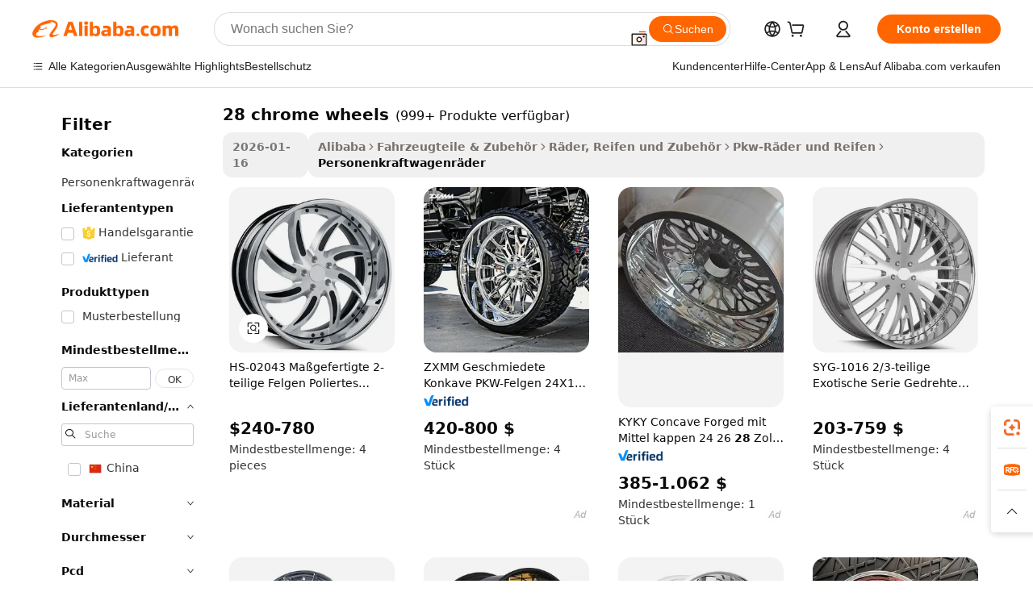

--- FILE ---
content_type: text/html;charset=UTF-8
request_url: https://german.alibaba.com/g/28-chrome-wheels.html
body_size: 180352
content:

<!-- screen_content -->

    <!-- tangram:5410 begin-->
    <!-- tangram:529998 begin-->
    
<!DOCTYPE html>
<html lang="de" dir="ltr">
  <head>
        <script>
      window.__BB = {
        scene: window.__bb_scene || 'traffic-free-goods'
      };
      window.__BB.BB_CWV_IGNORE = {
          lcp_element: ['#icbu-buyer-pc-top-banner'],
          lcp_url: [],
        };
      window._timing = {}
      window._timing.first_start = Date.now();
      window.needLoginInspiration = Boolean(false);
      // 变量用于标记页面首次可见时间
      let firstVisibleTime = null;
      if (typeof document.hidden !== 'undefined') {
        // 页面首次加载时直接统计
        if (!document.hidden) {
          firstVisibleTime = Date.now();
          window.__BB_timex = 1
        } else {
          // 页面不可见时监听 visibilitychange 事件
          document.addEventListener('visibilitychange', () => {
            if (!document.hidden) {
              firstVisibleTime = Date.now();
              window.__BB_timex = firstVisibleTime - window.performance.timing.navigationStart
              window.__BB.firstVisibleTime = window.__BB_timex
              console.log("Page became visible after "+ window.__BB_timex + " ms");
            }
          }, { once: true });  // 确保只触发一次
        }
      } else {
        console.warn('Page Visibility API is not supported in this browser.');
      }
    </script>
        <meta name="data-spm" content="a2700">
        <meta name="aplus-xplug" content="NONE">
        <meta name="aplus-icbu-disable-umid" content="1">
        <meta name="google-translate-customization" content="9de59014edaf3b99-22e1cf3b5ca21786-g00bb439a5e9e5f8f-f">
    <meta name="yandex-verification" content="25a76ba8e4443bb3" />
    <meta name="msvalidate.01" content="E3FBF0E89B724C30844BF17C59608E8F" />
    <meta name="viewport" content="width=device-width, initial-scale=1.0, maximum-scale=5.0, user-scalable=yes">
        <link rel="preconnect" href="https://s.alicdn.com/" crossorigin>
    <link rel="dns-prefetch" href="https://s.alicdn.com">
                        <link rel="preload" href="https://s.alicdn.com/@g/alilog/??aplus_plugin_icbufront/index.js,mlog/aplus_v2.js" as="script">
        <link rel="preload" href="https://s.alicdn.com/@img/imgextra/i2/O1CN0153JdbU26g4bILVOyC_!!6000000007690-2-tps-418-58.png" as="image">
        <script>
            window.__APLUS_ABRATE__ = {
        perf_group: 'base64cached',
        scene: "traffic-free-goods",
      };
    </script>
    <meta name="aplus-mmstat-timeout" content="15000">
        <meta content="text/html; charset=utf-8" http-equiv="Content-Type">
          <title>Premium-Qualität 28 chrome wheels für alle Fahrzeuge - Alibaba.com</title>
      <meta name="keywords" content="chrome wheels,chrome reverse wheels,19 inch chrome wheels">
      <meta name="description" content="Durchsuchen Sie Alibaba.com nach innovativer Qualität 28 chrome wheels für jedes Fahrzeug. Die 28 chrome wheels sind gut konzipiert, um Spitzenleistungen auf und neben der Straße zu gewährleisten.">
            <meta name="pagetiming-rate" content="9">
      <meta name="pagetiming-resource-rate" content="4">
                    <link rel="canonical" href="https://german.alibaba.com/g/28-chrome-wheels.html">
                              <link rel="alternate" hreflang="fr" href="https://french.alibaba.com/g/28-chrome-wheels.html">
                  <link rel="alternate" hreflang="de" href="https://german.alibaba.com/g/28-chrome-wheels.html">
                  <link rel="alternate" hreflang="pt" href="https://portuguese.alibaba.com/g/28-chrome-wheels.html">
                  <link rel="alternate" hreflang="it" href="https://italian.alibaba.com/g/28-chrome-wheels.html">
                  <link rel="alternate" hreflang="es" href="https://spanish.alibaba.com/g/28-chrome-wheels.html">
                  <link rel="alternate" hreflang="ru" href="https://russian.alibaba.com/g/28-chrome-wheels.html">
                  <link rel="alternate" hreflang="ko" href="https://korean.alibaba.com/g/28-chrome-wheels.html">
                  <link rel="alternate" hreflang="ar" href="https://arabic.alibaba.com/g/28-chrome-wheels.html">
                  <link rel="alternate" hreflang="ja" href="https://japanese.alibaba.com/g/28-chrome-wheels.html">
                  <link rel="alternate" hreflang="tr" href="https://turkish.alibaba.com/g/28-chrome-wheels.html">
                  <link rel="alternate" hreflang="th" href="https://thai.alibaba.com/g/28-chrome-wheels.html">
                  <link rel="alternate" hreflang="vi" href="https://vietnamese.alibaba.com/g/28-chrome-wheels.html">
                  <link rel="alternate" hreflang="nl" href="https://dutch.alibaba.com/g/28-chrome-wheels.html">
                  <link rel="alternate" hreflang="he" href="https://hebrew.alibaba.com/g/28-chrome-wheels.html">
                  <link rel="alternate" hreflang="id" href="https://indonesian.alibaba.com/g/28-chrome-wheels.html">
                  <link rel="alternate" hreflang="hi" href="https://hindi.alibaba.com/g/28-chrome-wheels.html">
                  <link rel="alternate" hreflang="en" href="https://www.alibaba.com/showroom/28-chrome-wheels.html">
                  <link rel="alternate" hreflang="zh" href="https://chinese.alibaba.com/g/28-chrome-wheels.html">
                  <link rel="alternate" hreflang="x-default" href="https://www.alibaba.com/showroom/28-chrome-wheels.html">
                                        <script>
      // Aplus 配置自动打点
      var queue = window.goldlog_queue || (window.goldlog_queue = []);
      var tags = ["button", "a", "div", "span", "i", "svg", "input", "li", "tr"];
      queue.push(
        {
          action: 'goldlog.appendMetaInfo',
          arguments: [
            'aplus-auto-exp',
            [
              {
                logkey: '/sc.ug_msite.new_product_exp',
                cssSelector: '[data-spm-exp]',
                props: ["data-spm-exp"],
              },
              {
                logkey: '/sc.ug_pc.seolist_product_exp',
                cssSelector: '.traffic-card-gallery',
                props: ["data-spm-exp"],
              }
            ]
          ]
        }
      )
      queue.push({
        action: 'goldlog.setMetaInfo',
        arguments: ['aplus-auto-clk', JSON.stringify(tags.map(tag =>({
          "logkey": "/sc.ug_msite.new_product_clk",
          tag,
          "filter": "data-spm-clk",
          "props": ["data-spm-clk"]
        })))],
      });
    </script>
  </head>
  <div id="icbu-header"><div id="the-new-header" data-version="4.4.0" data-tnh-auto-exp="tnh-expose" data-scenes="search-products" style="position: relative;background-color: #fff;border-bottom: 1px solid #ddd;box-sizing: border-box; font-family:Inter,SF Pro Text,Roboto,Helvetica Neue,Helvetica,Tahoma,Arial,PingFang SC,Microsoft YaHei;"><div style="display: flex;align-items:center;height: 72px;min-width: 1200px;max-width: 1580px;margin: 0 auto;padding: 0 40px;box-sizing: border-box;"><img style="height: 29px; width: 209px;" src="https://s.alicdn.com/@img/imgextra/i2/O1CN0153JdbU26g4bILVOyC_!!6000000007690-2-tps-418-58.png" alt="" /></div><div style="min-width: 1200px;max-width: 1580px;margin: 0 auto;overflow: hidden;font-size: 14px;display: flex;justify-content: space-between;padding: 0 40px;box-sizing: border-box;"><div style="display: flex; align-items: center; justify-content: space-between"><div style="position: relative; height: 36px; padding: 0 28px 0 20px">All categories</div><div style="position: relative; height: 36px; padding-right: 28px">Featured selections</div><div style="position: relative; height: 36px">Trade Assurance</div></div><div style="display: flex; align-items: center; justify-content: space-between"><div style="position: relative; height: 36px; padding-right: 28px">Buyer Central</div><div style="position: relative; height: 36px; padding-right: 28px">Help Center</div><div style="position: relative; height: 36px; padding-right: 28px">Get the app</div><div style="position: relative; height: 36px">Become a supplier</div></div></div></div></div></div>
  <body data-spm="7724857" style="min-height: calc(100vh + 1px)"><script 
id="beacon-aplus"   
src="//s.alicdn.com/@g/alilog/??aplus_plugin_icbufront/index.js,mlog/aplus_v2.js"
exparams="aplus=async&userid=&aplus&ali_beacon_id=&ali_apache_id=&ali_apache_track=&ali_apache_tracktmp=&eagleeye_traceid=2103236317693991166632405e0dfe&ip=3%2e144%2e162%2e115&dmtrack_c={ali%5fresin%5ftrace%3dse%5frst%3dnull%7csp%5fviewtype%3dY%7cset%3d3%7cser%3d1007%7cpageId%3d6adfc901922545ac8b4a1c8bec6be45e%7cm%5fpageid%3dnull%7cpvmi%3d8e215cab2af24d6c831f7702c1c67963%7csek%5fsepd%3d28%2bchrome%2bwheels%7csek%3d28%2bchrome%2bwheels%7cse%5fpn%3d1%7cp4pid%3d6cf6dd66%2d163b%2d4324%2dac2a%2d9a6f3089128d%7csclkid%3dnull%7cforecast%5fpost%5fcate%3dnull%7cseo%5fnew%5fuser%5fflag%3dfalse%7ccategoryId%3d127670031%7cseo%5fsearch%5fmodel%5fupgrade%5fv2%3d2025070801%7cseo%5fmodule%5fcard%5f20240624%3d202406242%7clong%5ftext%5fgoogle%5ftranslate%5fv2%3d2407142%7cseo%5fcontent%5ftd%5fbottom%5ftext%5fupdate%5fkey%3d2025070801%7cseo%5fsearch%5fmodel%5fupgrade%5fv3%3d2025072201%7cdamo%5falt%5freplace%3d2485818%7cseo%5fsearch%5fmodel%5fmulti%5fupgrade%5fv3%3d2025081101%7cwap%5fcross%3d2007659%7cwap%5fcs%5faction%3d2005494%7cAPP%5fVisitor%5fActive%3d26705%7cseo%5fshowroom%5fgoods%5fmix%3d2005244%7cseo%5fdefault%5fcached%5flong%5ftext%5ffrom%5fnew%5fkeyword%5fstep%3d2024122502%7cshowroom%5fgeneral%5ftemplate%3d2005292%7cshowroom%5freview%3d20230308%7cwap%5fcs%5ftext%3dnull%7cstructured%5fdata%3d2025052702%7cseo%5fmulti%5fstyle%5ftext%5fupdate%3d2511182%7cpc%5fnew%5fheader%3dnull%7cseo%5fmeta%5fcate%5ftemplate%5fv1%3d2025042401%7cseo%5fmeta%5ftd%5fsearch%5fkeyword%5fstep%5fv1%3d2025040999%7cshowroom%5fft%5flong%5ftext%5fbaks%3d80802%7cAPP%5fGrowing%5fBuyer%5fHigh%5fIntent%5fActive%3d25488%7cshowroom%5fpc%5fv2019%3d2104%7cAPP%5fProspecting%5fBuyer%3d26710%7ccache%5fcontrol%3dnull%7cAPP%5fChurned%5fCore%5fBuyer%3d25461%7cseo%5fdefault%5fcached%5flong%5ftext%5fstep%3d24110802%7camp%5flighthouse%5fscore%5fimage%3d19657%7cseo%5fft%5ftranslate%5fgemini%3d25012003%7cwap%5fnode%5fssr%3d2015725%7cdataphant%5fopen%3d27030%7clongtext%5fmulti%5fstyle%5fexpand%5frussian%3d2510141%7cseo%5flongtext%5fgoogle%5fdata%5fsection%3d25021702%7cindustry%5fpopular%5ffloor%3dnull%7cwap%5fad%5fgoods%5fproduct%5finterval%3dnull%7cseo%5fgoods%5fbootom%5fwholesale%5flink%3d2486162%7cseo%5fkeyword%5faatest%3d10%7cseo%5fmiddle%5fwholesale%5flink%3dnull%7cft%5flong%5ftext%5fenpand%5fstep2%3d121602%7cseo%5fft%5flongtext%5fexpand%5fstep3%3d25012102%7cseo%5fwap%5fheadercard%3d2006288%7cAPP%5fChurned%5fInactive%5fVisitor%3d25497%7cAPP%5fGrowing%5fBuyer%5fHigh%5fIntent%5fInactive%3d25484%7cseo%5fmeta%5ftd%5fmulti%5fkey%3d2025061801%7ctop%5frecommend%5f20250120%3d202501201%7clongtext%5fmulti%5fstyle%5fexpand%5ffrench%5fcopy%3d25091802%7clongtext%5fmulti%5fstyle%5fexpand%5ffrench%5fcopy%5fcopy%3d25092502%7clong%5ftext%5fpaa%3d220901%7cseo%5ffloor%5fexp%3dnull%7cseo%5fshowroom%5falgo%5flink%3d17764%7cseo%5fmeta%5ftd%5faib%5fgeneral%5fkey%3d2025091901%7ccountry%5findustry%3d202311033%7cpc%5ffree%5fswitchtosearch%3d2020529%7cshowroom%5fft%5flong%5ftext%5fenpand%5fstep1%3d101102%7cseo%5fshowroom%5fnorel%3dnull%7cplp%5fstyle%5f25%5fpc%3d202505222%7cseo%5fggs%5flayer%3d10010%7cquery%5fmutil%5flang%5ftranslate%3d2025060300%7cAPP%5fChurned%5fBuyer%3d25468%7cstream%5frender%5fperf%5fopt%3d2309181%7cwap%5fgoods%3d2007383%7cseo%5fshowroom%5fsimilar%5f20240614%3d202406142%7cchinese%5fopen%3d6307%7cquery%5fgpt%5ftranslate%3d20240820%7cad%5fproduct%5finterval%3dnull%7camp%5fto%5fpwa%3d2007359%7cplp%5faib%5fmulti%5fai%5fmeta%3d20250401%7cwap%5fsupplier%5fcontent%3dnull%7cpc%5ffree%5frefactoring%3d20220315%7cAPP%5fGrowing%5fBuyer%5fInactive%3d25476%7csso%5foem%5ffloor%3dnull%7cseo%5fpc%5fnew%5fview%5f20240807%3d202408072%7cseo%5fbottom%5ftext%5fentity%5fkey%5fcopy%3d2025062400%7cstream%5frender%3d433763%7cseo%5fmodule%5fcard%5f20240424%3d202404241%7cseo%5ftitle%5freplace%5f20191226%3d5841%7clongtext%5fmulti%5fstyle%5fexpand%3d25090802%7cgoogleweblight%3d6516%7clighthouse%5fbase64%3dnull%7cAPP%5fProspecting%5fBuyer%5fActive%3d26713%7cad%5fgoods%5fproduct%5finterval%3dnull%7cseo%5fbottom%5fdeep%5fextend%5fkw%5fkey%3d2025071101%7clongtext%5fmulti%5fstyle%5fexpand%5fturkish%3d25102802%7cilink%5fuv%3d20240911%7cwap%5flist%5fwakeup%3d2005832%7ctpp%5fcrosslink%5fpc%3d20205311%7cseo%5ftop%5fbooth%3d18501%7cAPP%5fGrowing%5fBuyer%5fLess%5fActive%3d25472%7cseo%5fsearch%5fmodel%5fupgrade%5frank%3d2025092401%7cgoodslayer%3d7977%7cft%5flong%5ftext%5ftranslate%5fexpand%5fstep1%3d24110802%7cseo%5fheaderstyle%5ftraffic%5fkey%5fv1%3d2025072100%7ccrosslink%5fswitch%3d2008141%7cp4p%5foutline%3d20240328%7cseo%5fmeta%5ftd%5faib%5fv2%5fkey%3d2025091801%7crts%5fmulti%3d2008404%7cseo%5fad%5foptimization%5fkey%5fv2%3d2025072300%7cAPP%5fVisitor%5fLess%5fActive%3d26698%7cseo%5fsearch%5franker%5fid%3d2025112401%7cplp%5fstyle%5f25%3d202505192%7ccdn%5fvm%3d2007368%7cwap%5fad%5fproduct%5finterval%3dnull%7cseo%5fsearch%5fmodel%5fmulti%5fupgrade%5frank%3d2025092401%7cpc%5fcard%5fshare%3d2025081201%7cAPP%5fGrowing%5fBuyer%5fHigh%5fIntent%5fLess%5fActive%3d25480%7cgoods%5ftitle%5fsubstitute%3d9618%7cwap%5fscreen%5fexp%3d2025081400%7creact%5fheader%5ftest%3d202502182%7cpc%5fcs%5fcolor%3dnull%7cshowroom%5fft%5flong%5ftext%5ftest%3d72502%7cone%5ftap%5flogin%5fABTest%3d202308153%7cseo%5fhyh%5fshow%5ftags%3dnull%7cplp%5fstructured%5fdata%3d2508182%7cguide%5fdelete%3d2008526%7cseo%5findustry%5ftemplate%3dnull%7cseo%5fmeta%5ftd%5fmulti%5fes%5fkey%3d2025073101%7cseo%5fshowroom%5fdata%5fmix%3d19888%7csso%5ftop%5franking%5ffloor%3d20031%7cseo%5ftd%5fdeep%5fupgrade%5fkey%5fv3%3d2025081101%7cwap%5fue%5fone%3d2025111401%7cshowroom%5fto%5frts%5flink%3d2008480%7ccountrysearch%5ftest%3dnull%7cseo%5fplp%5fdate%5fv2%3d2025102702%7cshowroom%5flist%5fnew%5farrival%3d2811002%7cchannel%5famp%5fto%5fpwa%3d2008435%7cseo%5fmulti%5fstyles%5flong%5ftext%3d2503172%7cseo%5fmeta%5ftext%5fmutli%5fcate%5ftemplate%5fv1%3d2025080800%7cseo%5fdefault%5fcached%5fmutil%5flong%5ftext%5fstep%3d24110436%7cseo%5faction%5fpoint%5ftype%3d22823%7cseo%5faib%5ftd%5flaunch%5f20240828%5fcopy%3d202408282%7cseo%5fshowroom%5fwholesale%5flink%3d2486142%7cseo%5fperf%5fimprove%3d2023999%7cseo%5fwap%5flist%5fbounce%5f01%3d2063%7cseo%5fwap%5flist%5fbounce%5f02%3d2128%7cAPP%5fGrowing%5fBuyer%5fActive%3d25492%7cvideolayer%3dnull%7cvideo%5fplay%3dnull%7cAPP%5fChurned%5fMember%5fInactive%3d25501%7cseo%5fgoogle%5fnew%5fstruct%3d438326%7cicbu%5falgo%5fp4p%5fseo%5fad%3d2025072300%7ctpp%5ftrace%3dseoKeyword%2dseoKeyword%5fv3%2dproduct%2dPRODUCT%5fFAIL}&pageid=0390a273210336141769399116&hn=ensearchweb033003054020%2erg%2dus%2deast%2eus68&asid=AQAAAABM43Zpp/PgGgAAAACzLiuvBWSV2g==&treq=&tres=" async>
</script>
            <style>body{background-color:white;}.no-scrollbar.il-sticky.il-top-0.il-max-h-\[100vh\].il-w-\[200px\].il-flex-shrink-0.il-flex-grow-0.il-overflow-y-scroll{background-color:#FFF;padding-left:12px}</style>
                    <!-- tangram:530006 begin-->
<!--  -->
 <style>
   @keyframes il-spin {
     to {
       transform: rotate(360deg);
     }
   }
   @keyframes il-pulse {
     50% {
       opacity: 0.5;
     }
   }
   .traffic-card-gallery {display: flex;position: relative;flex-direction: column;justify-content: flex-start;border-radius: 0.5rem;background-color: #fff;padding: 0.5rem 0.5rem 1rem;overflow: hidden;font-size: 0.75rem;line-height: 1rem;}
   .traffic-card-list {display: flex;position: relative;flex-direction: row;justify-content: flex-start;border-bottom-width: 1px;background-color: #fff;padding: 1rem;height: 292px;overflow: hidden;font-size: 0.75rem;line-height: 1rem;}
   .product-price {
     b {
       font-size: 22px;
     }
   }
   .skel-loading {
       animation: il-pulse 2s cubic-bezier(0.4, 0, 0.6, 1) infinite;background-color: hsl(60, 4.8%, 95.9%);
   }
 </style>
<div id="first-cached-card">
  <div style="box-sizing:border-box;display: flex;position: absolute;left: 0;right: 0;margin: 0 auto;z-index: 1;min-width: 1200px;max-width: 1580px;padding: 0.75rem 3.25rem 0;pointer-events: none;">
    <!--页面左侧区域-->
    <div style="width: 200px;padding-top: 1rem;padding-left:12px; background-color: #fff;border-radius: 0.25rem">
      <div class="skel-loading" style="height: 1.5rem;width: 50%;border-radius: 0.25rem;"></div>
      <div style="margin-top: 1rem;margin-bottom: 1rem;">
        <div class="skel-loading" style="height: 1rem;width: calc(100% * 5 / 6);"></div>
        <div
          class="skel-loading"
          style="margin-top: 1rem;height: 1rem;width: calc(100% * 8 / 12);"
        ></div>
        <div class="skel-loading" style="margin-top: 1rem;height: 1rem;width: 75%;"></div>
        <div
          class="skel-loading"
          style="margin-top: 1rem;height: 1rem;width: calc(100% * 7 / 12);"
        ></div>
      </div>
      <div class="skel-loading" style="height: 1.5rem;width: 50%;border-radius: 0.25rem;"></div>
      <div style="margin-top: 1rem;margin-bottom: 1rem;">
        <div class="skel-loading" style="height: 1rem;width: calc(100% * 5 / 6);"></div>
        <div
          class="skel-loading"
          style="margin-top: 1rem;height: 1rem;width: calc(100% * 8 / 12);"
        ></div>
        <div class="skel-loading" style="margin-top: 1rem;height: 1rem;width: 75%;"></div>
        <div
          class="skel-loading"
          style="margin-top: 1rem;height: 1rem;width: calc(100% * 7 / 12);"
        ></div>
      </div>
      <div class="skel-loading" style="height: 1.5rem;width: 50%;border-radius: 0.25rem;"></div>
      <div style="margin-top: 1rem;margin-bottom: 1rem;">
        <div class="skel-loading" style="height: 1rem;width: calc(100% * 5 / 6);"></div>
        <div
          class="skel-loading"
          style="margin-top: 1rem;height: 1rem;width: calc(100% * 8 / 12);"
        ></div>
        <div class="skel-loading" style="margin-top: 1rem;height: 1rem;width: 75%;"></div>
        <div
          class="skel-loading"
          style="margin-top: 1rem;height: 1rem;width: calc(100% * 7 / 12);"
        ></div>
      </div>
      <div class="skel-loading" style="height: 1.5rem;width: 50%;border-radius: 0.25rem;"></div>
      <div style="margin-top: 1rem;margin-bottom: 1rem;">
        <div class="skel-loading" style="height: 1rem;width: calc(100% * 5 / 6);"></div>
        <div
          class="skel-loading"
          style="margin-top: 1rem;height: 1rem;width: calc(100% * 8 / 12);"
        ></div>
        <div class="skel-loading" style="margin-top: 1rem;height: 1rem;width: 75%;"></div>
        <div
          class="skel-loading"
          style="margin-top: 1rem;height: 1rem;width: calc(100% * 7 / 12);"
        ></div>
      </div>
      <div class="skel-loading" style="height: 1.5rem;width: 50%;border-radius: 0.25rem;"></div>
      <div style="margin-top: 1rem;margin-bottom: 1rem;">
        <div class="skel-loading" style="height: 1rem;width: calc(100% * 5 / 6);"></div>
        <div
          class="skel-loading"
          style="margin-top: 1rem;height: 1rem;width: calc(100% * 8 / 12);"
        ></div>
        <div class="skel-loading" style="margin-top: 1rem;height: 1rem;width: 75%;"></div>
        <div
          class="skel-loading"
          style="margin-top: 1rem;height: 1rem;width: calc(100% * 7 / 12);"
        ></div>
      </div>
      <div class="skel-loading" style="height: 1.5rem;width: 50%;border-radius: 0.25rem;"></div>
      <div style="margin-top: 1rem;margin-bottom: 1rem;">
        <div class="skel-loading" style="height: 1rem;width: calc(100% * 5 / 6);"></div>
        <div
          class="skel-loading"
          style="margin-top: 1rem;height: 1rem;width: calc(100% * 8 / 12);"
        ></div>
        <div class="skel-loading" style="margin-top: 1rem;height: 1rem;width: 75%;"></div>
        <div
          class="skel-loading"
          style="margin-top: 1rem;height: 1rem;width: calc(100% * 7 / 12);"
        ></div>
      </div>
    </div>
    <!--页面主体区域-->
    <div style="flex: 1 1 0%; overflow: hidden;padding: 0.5rem 0.5rem 0.5rem 1.5rem">
      <div style="height: 1.25rem;margin-bottom: 1rem;"></div>
      <!-- keywords -->
      <div style="margin-bottom: 1rem;height: 1.75rem;font-weight: 700;font-size: 1.25rem;line-height: 1.75rem;"></div>
      <!-- longtext -->
            <div style="width: calc(25% - 0.9rem);pointer-events: auto">
        <div class="traffic-card-gallery">
          <!-- ProductImage -->
          <a href="//www.alibaba.com/product-detail/HS-02043-Custom-2-Pieces-Wheel_1600755886335.html?from=SEO" target="_blank" style="position: relative;margin-bottom: 0.5rem;aspect-ratio: 1;overflow: hidden;border-radius: 0.5rem;">
            <div style="display: flex; overflow: hidden">
              <div style="position: relative;margin: 0;width: 100%;min-width: 0;flex-shrink: 0;flex-grow: 0;flex-basis: 100%;padding: 0;">
                <img style="position: relative; aspect-ratio: 1; width: 100%" src="[data-uri]" loading="eager" />
                <div style="position: absolute;left: 0;bottom: 0;right: 0;top: 0;background-color: #000;opacity: 0.05;"></div>
              </div>
            </div>
          </a>
          <div style="display: flex;flex: 1 1 0%;flex-direction: column;justify-content: space-between;">
            <div>
              <a class="skel-loading" style="margin-top: 0.5rem;display:inline-block;width:100%;height:1rem;" href="//www.alibaba.com/product-detail/HS-02043-Custom-2-Pieces-Wheel_1600755886335.html" target="_blank"></a>
              <a class="skel-loading" style="margin-top: 0.125rem;display:inline-block;width:100%;height:1rem;" href="//www.alibaba.com/product-detail/HS-02043-Custom-2-Pieces-Wheel_1600755886335.html" target="_blank"></a>
              <div class="skel-loading" style="margin-top: 0.25rem;height:1.625rem;width:75%"></div>
              <div class="skel-loading" style="margin-top: 0.5rem;height: 1rem;width:50%"></div>
              <div class="skel-loading" style="margin-top:0.25rem;height:1rem;width:25%"></div>
            </div>
          </div>

        </div>
      </div>

    </div>
  </div>
</div>
<!-- tangram:530006 end-->
            <style>.component-left-filter-callback{display:flex;position:relative;margin-top:10px;height:1200px}.component-left-filter-callback img{width:200px}.component-left-filter-callback i{position:absolute;top:5%;left:50%}.related-search-wrapper{padding:.5rem;--tw-bg-opacity: 1;background-color:#fff;background-color:rgba(255,255,255,var(--tw-bg-opacity, 1));border-width:1px;border-color:var(--input)}.related-search-wrapper .related-search-box{margin:12px 16px}.related-search-wrapper .related-search-box .related-search-title{display:inline;float:start;color:#666;word-wrap:break-word;margin-right:12px;width:13%}.related-search-wrapper .related-search-box .related-search-content{display:flex;flex-wrap:wrap}.related-search-wrapper .related-search-box .related-search-content .related-search-link{margin-right:12px;width:23%;overflow:hidden;color:#666;text-overflow:ellipsis;white-space:nowrap}.product-title img{margin-right:.5rem;display:inline-block;height:1rem;vertical-align:sub}.product-price b{font-size:22px}.similar-icon{position:absolute;bottom:12px;z-index:2;right:12px}.rfq-card{display:inline-block;position:relative;box-sizing:border-box;margin-bottom:36px}.rfq-card .rfq-card-content{display:flex;position:relative;flex-direction:column;align-items:flex-start;background-size:cover;background-color:#fff;padding:12px;width:100%;height:100%}.rfq-card .rfq-card-content .rfq-card-icon{margin-top:50px}.rfq-card .rfq-card-content .rfq-card-icon img{width:45px}.rfq-card .rfq-card-content .rfq-card-top-title{margin-top:14px;color:#222;font-weight:400;font-size:16px}.rfq-card .rfq-card-content .rfq-card-title{margin-top:24px;color:#333;font-weight:800;font-size:20px}.rfq-card .rfq-card-content .rfq-card-input-box{margin-top:24px;width:100%}.rfq-card .rfq-card-content .rfq-card-input-box textarea{box-sizing:border-box;border:1px solid #ddd;border-radius:4px;background-color:#fff;padding:9px 12px;width:100%;height:88px;resize:none;color:#666;font-weight:400;font-size:13px;font-family:inherit}.rfq-card .rfq-card-content .rfq-card-button{margin-top:24px;border:1px solid #666;border-radius:16px;background-color:#fff;width:67%;color:#000;font-weight:700;font-size:14px;line-height:30px;text-align:center}[data-modulename^=ProductList-] div{contain-intrinsic-size:auto 500px}.traffic-card-gallery:hover{--tw-shadow: 0px 2px 6px 2px rgba(0,0,0,.12157);--tw-shadow-colored: 0px 2px 6px 2px var(--tw-shadow-color);box-shadow:0 0 #0000,0 0 #0000,0 2px 6px 2px #0000001f;box-shadow:var(--tw-ring-offset-shadow, 0 0 rgba(0,0,0,0)),var(--tw-ring-shadow, 0 0 rgba(0,0,0,0)),var(--tw-shadow);z-index:10}.traffic-card-gallery{position:relative;display:flex;flex-direction:column;justify-content:flex-start;overflow:hidden;border-radius:.75rem;--tw-bg-opacity: 1;background-color:#fff;background-color:rgba(255,255,255,var(--tw-bg-opacity, 1));padding:.5rem;font-size:.75rem;line-height:1rem}.traffic-card-list{position:relative;display:flex;height:292px;flex-direction:row;justify-content:flex-start;overflow:hidden;border-bottom-width:1px;--tw-bg-opacity: 1;background-color:#fff;background-color:rgba(255,255,255,var(--tw-bg-opacity, 1));padding:1rem;font-size:.75rem;line-height:1rem}.traffic-card-g-industry:hover{--tw-shadow: 0 0 10px rgba(0,0,0,.1);--tw-shadow-colored: 0 0 10px var(--tw-shadow-color);box-shadow:0 0 #0000,0 0 #0000,0 0 10px #0000001a;box-shadow:var(--tw-ring-offset-shadow, 0 0 rgba(0,0,0,0)),var(--tw-ring-shadow, 0 0 rgba(0,0,0,0)),var(--tw-shadow)}.traffic-card-g-industry{position:relative;border-radius:var(--radius);--tw-bg-opacity: 1;background-color:#fff;background-color:rgba(255,255,255,var(--tw-bg-opacity, 1));padding:1.25rem .75rem .75rem;font-size:.875rem;line-height:1.25rem}.module-filter-section-wrapper{max-height:none!important;overflow-x:hidden}*,:before,:after{--tw-border-spacing-x: 0;--tw-border-spacing-y: 0;--tw-translate-x: 0;--tw-translate-y: 0;--tw-rotate: 0;--tw-skew-x: 0;--tw-skew-y: 0;--tw-scale-x: 1;--tw-scale-y: 1;--tw-pan-x: ;--tw-pan-y: ;--tw-pinch-zoom: ;--tw-scroll-snap-strictness: proximity;--tw-gradient-from-position: ;--tw-gradient-via-position: ;--tw-gradient-to-position: ;--tw-ordinal: ;--tw-slashed-zero: ;--tw-numeric-figure: ;--tw-numeric-spacing: ;--tw-numeric-fraction: ;--tw-ring-inset: ;--tw-ring-offset-width: 0px;--tw-ring-offset-color: #fff;--tw-ring-color: rgba(59, 130, 246, .5);--tw-ring-offset-shadow: 0 0 rgba(0,0,0,0);--tw-ring-shadow: 0 0 rgba(0,0,0,0);--tw-shadow: 0 0 rgba(0,0,0,0);--tw-shadow-colored: 0 0 rgba(0,0,0,0);--tw-blur: ;--tw-brightness: ;--tw-contrast: ;--tw-grayscale: ;--tw-hue-rotate: ;--tw-invert: ;--tw-saturate: ;--tw-sepia: ;--tw-drop-shadow: ;--tw-backdrop-blur: ;--tw-backdrop-brightness: ;--tw-backdrop-contrast: ;--tw-backdrop-grayscale: ;--tw-backdrop-hue-rotate: ;--tw-backdrop-invert: ;--tw-backdrop-opacity: ;--tw-backdrop-saturate: ;--tw-backdrop-sepia: ;--tw-contain-size: ;--tw-contain-layout: ;--tw-contain-paint: ;--tw-contain-style: }::backdrop{--tw-border-spacing-x: 0;--tw-border-spacing-y: 0;--tw-translate-x: 0;--tw-translate-y: 0;--tw-rotate: 0;--tw-skew-x: 0;--tw-skew-y: 0;--tw-scale-x: 1;--tw-scale-y: 1;--tw-pan-x: ;--tw-pan-y: ;--tw-pinch-zoom: ;--tw-scroll-snap-strictness: proximity;--tw-gradient-from-position: ;--tw-gradient-via-position: ;--tw-gradient-to-position: ;--tw-ordinal: ;--tw-slashed-zero: ;--tw-numeric-figure: ;--tw-numeric-spacing: ;--tw-numeric-fraction: ;--tw-ring-inset: ;--tw-ring-offset-width: 0px;--tw-ring-offset-color: #fff;--tw-ring-color: rgba(59, 130, 246, .5);--tw-ring-offset-shadow: 0 0 rgba(0,0,0,0);--tw-ring-shadow: 0 0 rgba(0,0,0,0);--tw-shadow: 0 0 rgba(0,0,0,0);--tw-shadow-colored: 0 0 rgba(0,0,0,0);--tw-blur: ;--tw-brightness: ;--tw-contrast: ;--tw-grayscale: ;--tw-hue-rotate: ;--tw-invert: ;--tw-saturate: ;--tw-sepia: ;--tw-drop-shadow: ;--tw-backdrop-blur: ;--tw-backdrop-brightness: ;--tw-backdrop-contrast: ;--tw-backdrop-grayscale: ;--tw-backdrop-hue-rotate: ;--tw-backdrop-invert: ;--tw-backdrop-opacity: ;--tw-backdrop-saturate: ;--tw-backdrop-sepia: ;--tw-contain-size: ;--tw-contain-layout: ;--tw-contain-paint: ;--tw-contain-style: }*,:before,:after{box-sizing:border-box;border-width:0;border-style:solid;border-color:#e5e7eb}:before,:after{--tw-content: ""}html,:host{line-height:1.5;-webkit-text-size-adjust:100%;-moz-tab-size:4;-o-tab-size:4;tab-size:4;font-family:ui-sans-serif,system-ui,-apple-system,Segoe UI,Roboto,Ubuntu,Cantarell,Noto Sans,sans-serif,"Apple Color Emoji","Segoe UI Emoji",Segoe UI Symbol,"Noto Color Emoji";font-feature-settings:normal;font-variation-settings:normal;-webkit-tap-highlight-color:transparent}body{margin:0;line-height:inherit}hr{height:0;color:inherit;border-top-width:1px}abbr:where([title]){text-decoration:underline;-webkit-text-decoration:underline dotted;text-decoration:underline dotted}h1,h2,h3,h4,h5,h6{font-size:inherit;font-weight:inherit}a{color:inherit;text-decoration:inherit}b,strong{font-weight:bolder}code,kbd,samp,pre{font-family:ui-monospace,SFMono-Regular,Menlo,Monaco,Consolas,Liberation Mono,Courier New,monospace;font-feature-settings:normal;font-variation-settings:normal;font-size:1em}small{font-size:80%}sub,sup{font-size:75%;line-height:0;position:relative;vertical-align:baseline}sub{bottom:-.25em}sup{top:-.5em}table{text-indent:0;border-color:inherit;border-collapse:collapse}button,input,optgroup,select,textarea{font-family:inherit;font-feature-settings:inherit;font-variation-settings:inherit;font-size:100%;font-weight:inherit;line-height:inherit;letter-spacing:inherit;color:inherit;margin:0;padding:0}button,select{text-transform:none}button,input:where([type=button]),input:where([type=reset]),input:where([type=submit]){-webkit-appearance:button;background-color:transparent;background-image:none}:-moz-focusring{outline:auto}:-moz-ui-invalid{box-shadow:none}progress{vertical-align:baseline}::-webkit-inner-spin-button,::-webkit-outer-spin-button{height:auto}[type=search]{-webkit-appearance:textfield;outline-offset:-2px}::-webkit-search-decoration{-webkit-appearance:none}::-webkit-file-upload-button{-webkit-appearance:button;font:inherit}summary{display:list-item}blockquote,dl,dd,h1,h2,h3,h4,h5,h6,hr,figure,p,pre{margin:0}fieldset{margin:0;padding:0}legend{padding:0}ol,ul,menu{list-style:none;margin:0;padding:0}dialog{padding:0}textarea{resize:vertical}input::-moz-placeholder,textarea::-moz-placeholder{opacity:1;color:#9ca3af}input::placeholder,textarea::placeholder{opacity:1;color:#9ca3af}button,[role=button]{cursor:pointer}:disabled{cursor:default}img,svg,video,canvas,audio,iframe,embed,object{display:block;vertical-align:middle}img,video{max-width:100%;height:auto}[hidden]:where(:not([hidden=until-found])){display:none}:root{--background: hsl(0, 0%, 100%);--foreground: hsl(20, 14.3%, 4.1%);--card: hsl(0, 0%, 100%);--card-foreground: hsl(20, 14.3%, 4.1%);--popover: hsl(0, 0%, 100%);--popover-foreground: hsl(20, 14.3%, 4.1%);--primary: hsl(24, 100%, 50%);--primary-foreground: hsl(60, 9.1%, 97.8%);--secondary: hsl(60, 4.8%, 95.9%);--secondary-foreground: #333;--muted: hsl(60, 4.8%, 95.9%);--muted-foreground: hsl(25, 5.3%, 44.7%);--accent: hsl(60, 4.8%, 95.9%);--accent-foreground: hsl(24, 9.8%, 10%);--destructive: hsl(0, 84.2%, 60.2%);--destructive-foreground: hsl(60, 9.1%, 97.8%);--border: hsl(20, 5.9%, 90%);--input: hsl(20, 5.9%, 90%);--ring: hsl(24.6, 95%, 53.1%);--radius: 1rem}.dark{--background: hsl(20, 14.3%, 4.1%);--foreground: hsl(60, 9.1%, 97.8%);--card: hsl(20, 14.3%, 4.1%);--card-foreground: hsl(60, 9.1%, 97.8%);--popover: hsl(20, 14.3%, 4.1%);--popover-foreground: hsl(60, 9.1%, 97.8%);--primary: hsl(20.5, 90.2%, 48.2%);--primary-foreground: hsl(60, 9.1%, 97.8%);--secondary: hsl(12, 6.5%, 15.1%);--secondary-foreground: hsl(60, 9.1%, 97.8%);--muted: hsl(12, 6.5%, 15.1%);--muted-foreground: hsl(24, 5.4%, 63.9%);--accent: hsl(12, 6.5%, 15.1%);--accent-foreground: hsl(60, 9.1%, 97.8%);--destructive: hsl(0, 72.2%, 50.6%);--destructive-foreground: hsl(60, 9.1%, 97.8%);--border: hsl(12, 6.5%, 15.1%);--input: hsl(12, 6.5%, 15.1%);--ring: hsl(20.5, 90.2%, 48.2%)}*{border-color:#e7e5e4;border-color:var(--border)}body{background-color:#fff;background-color:var(--background);color:#0c0a09;color:var(--foreground)}.il-sr-only{position:absolute;width:1px;height:1px;padding:0;margin:-1px;overflow:hidden;clip:rect(0,0,0,0);white-space:nowrap;border-width:0}.il-invisible{visibility:hidden}.il-fixed{position:fixed}.il-absolute{position:absolute}.il-relative{position:relative}.il-sticky{position:sticky}.il-inset-0{inset:0}.il--bottom-12{bottom:-3rem}.il--top-12{top:-3rem}.il-bottom-0{bottom:0}.il-bottom-2{bottom:.5rem}.il-bottom-3{bottom:.75rem}.il-bottom-4{bottom:1rem}.il-end-0{right:0}.il-end-2{right:.5rem}.il-end-3{right:.75rem}.il-end-4{right:1rem}.il-left-0{left:0}.il-left-3{left:.75rem}.il-right-0{right:0}.il-right-2{right:.5rem}.il-right-3{right:.75rem}.il-start-0{left:0}.il-start-1\/2{left:50%}.il-start-2{left:.5rem}.il-start-3{left:.75rem}.il-start-\[50\%\]{left:50%}.il-top-0{top:0}.il-top-1\/2{top:50%}.il-top-16{top:4rem}.il-top-4{top:1rem}.il-top-\[50\%\]{top:50%}.il-z-10{z-index:10}.il-z-50{z-index:50}.il-z-\[9999\]{z-index:9999}.il-col-span-4{grid-column:span 4 / span 4}.il-m-0{margin:0}.il-m-3{margin:.75rem}.il-m-auto{margin:auto}.il-mx-auto{margin-left:auto;margin-right:auto}.il-my-3{margin-top:.75rem;margin-bottom:.75rem}.il-my-5{margin-top:1.25rem;margin-bottom:1.25rem}.il-my-auto{margin-top:auto;margin-bottom:auto}.\!il-mb-4{margin-bottom:1rem!important}.il--mt-4{margin-top:-1rem}.il-mb-0{margin-bottom:0}.il-mb-1{margin-bottom:.25rem}.il-mb-2{margin-bottom:.5rem}.il-mb-3{margin-bottom:.75rem}.il-mb-4{margin-bottom:1rem}.il-mb-5{margin-bottom:1.25rem}.il-mb-6{margin-bottom:1.5rem}.il-mb-8{margin-bottom:2rem}.il-mb-\[-0\.75rem\]{margin-bottom:-.75rem}.il-mb-\[0\.125rem\]{margin-bottom:.125rem}.il-me-1{margin-right:.25rem}.il-me-2{margin-right:.5rem}.il-me-3{margin-right:.75rem}.il-me-auto{margin-right:auto}.il-mr-1{margin-right:.25rem}.il-mr-2{margin-right:.5rem}.il-ms-1{margin-left:.25rem}.il-ms-4{margin-left:1rem}.il-ms-5{margin-left:1.25rem}.il-ms-8{margin-left:2rem}.il-ms-\[\.375rem\]{margin-left:.375rem}.il-ms-auto{margin-left:auto}.il-mt-0{margin-top:0}.il-mt-0\.5{margin-top:.125rem}.il-mt-1{margin-top:.25rem}.il-mt-2{margin-top:.5rem}.il-mt-3{margin-top:.75rem}.il-mt-4{margin-top:1rem}.il-mt-6{margin-top:1.5rem}.il-line-clamp-1{overflow:hidden;display:-webkit-box;-webkit-box-orient:vertical;-webkit-line-clamp:1}.il-line-clamp-2{overflow:hidden;display:-webkit-box;-webkit-box-orient:vertical;-webkit-line-clamp:2}.il-line-clamp-6{overflow:hidden;display:-webkit-box;-webkit-box-orient:vertical;-webkit-line-clamp:6}.il-inline-block{display:inline-block}.il-inline{display:inline}.il-flex{display:flex}.il-inline-flex{display:inline-flex}.il-grid{display:grid}.il-aspect-square{aspect-ratio:1 / 1}.il-size-5{width:1.25rem;height:1.25rem}.il-h-1{height:.25rem}.il-h-10{height:2.5rem}.il-h-11{height:2.75rem}.il-h-20{height:5rem}.il-h-24{height:6rem}.il-h-3\.5{height:.875rem}.il-h-4{height:1rem}.il-h-40{height:10rem}.il-h-6{height:1.5rem}.il-h-8{height:2rem}.il-h-9{height:2.25rem}.il-h-\[150px\]{height:150px}.il-h-\[152px\]{height:152px}.il-h-\[18\.25rem\]{height:18.25rem}.il-h-\[292px\]{height:292px}.il-h-\[600px\]{height:600px}.il-h-auto{height:auto}.il-h-fit{height:-moz-fit-content;height:fit-content}.il-h-full{height:100%}.il-h-screen{height:100vh}.il-max-h-\[100vh\]{max-height:100vh}.il-w-1\/2{width:50%}.il-w-10{width:2.5rem}.il-w-10\/12{width:83.333333%}.il-w-4{width:1rem}.il-w-6{width:1.5rem}.il-w-64{width:16rem}.il-w-7\/12{width:58.333333%}.il-w-72{width:18rem}.il-w-8{width:2rem}.il-w-8\/12{width:66.666667%}.il-w-9{width:2.25rem}.il-w-9\/12{width:75%}.il-w-\[200px\]{width:200px}.il-w-\[84px\]{width:84px}.il-w-fit{width:-moz-fit-content;width:fit-content}.il-w-full{width:100%}.il-w-screen{width:100vw}.il-min-w-0{min-width:0px}.il-min-w-3{min-width:.75rem}.il-min-w-\[1200px\]{min-width:1200px}.il-max-w-\[1000px\]{max-width:1000px}.il-max-w-\[1580px\]{max-width:1580px}.il-max-w-full{max-width:100%}.il-max-w-lg{max-width:32rem}.il-flex-1{flex:1 1 0%}.il-flex-shrink-0,.il-shrink-0{flex-shrink:0}.il-flex-grow-0,.il-grow-0{flex-grow:0}.il-basis-24{flex-basis:6rem}.il-basis-full{flex-basis:100%}.il-origin-\[--radix-tooltip-content-transform-origin\]{transform-origin:var(--radix-tooltip-content-transform-origin)}.il--translate-x-1\/2{--tw-translate-x: -50%;transform:translate(-50%,var(--tw-translate-y)) rotate(var(--tw-rotate)) skew(var(--tw-skew-x)) skewY(var(--tw-skew-y)) scaleX(var(--tw-scale-x)) scaleY(var(--tw-scale-y));transform:translate(var(--tw-translate-x),var(--tw-translate-y)) rotate(var(--tw-rotate)) skew(var(--tw-skew-x)) skewY(var(--tw-skew-y)) scaleX(var(--tw-scale-x)) scaleY(var(--tw-scale-y))}.il--translate-y-1\/2{--tw-translate-y: -50%;transform:translate(var(--tw-translate-x),-50%) rotate(var(--tw-rotate)) skew(var(--tw-skew-x)) skewY(var(--tw-skew-y)) scaleX(var(--tw-scale-x)) scaleY(var(--tw-scale-y));transform:translate(var(--tw-translate-x),var(--tw-translate-y)) rotate(var(--tw-rotate)) skew(var(--tw-skew-x)) skewY(var(--tw-skew-y)) scaleX(var(--tw-scale-x)) scaleY(var(--tw-scale-y))}.il-translate-x-\[-50\%\]{--tw-translate-x: -50%;transform:translate(-50%,var(--tw-translate-y)) rotate(var(--tw-rotate)) skew(var(--tw-skew-x)) skewY(var(--tw-skew-y)) scaleX(var(--tw-scale-x)) scaleY(var(--tw-scale-y));transform:translate(var(--tw-translate-x),var(--tw-translate-y)) rotate(var(--tw-rotate)) skew(var(--tw-skew-x)) skewY(var(--tw-skew-y)) scaleX(var(--tw-scale-x)) scaleY(var(--tw-scale-y))}.il-translate-y-\[-50\%\]{--tw-translate-y: -50%;transform:translate(var(--tw-translate-x),-50%) rotate(var(--tw-rotate)) skew(var(--tw-skew-x)) skewY(var(--tw-skew-y)) scaleX(var(--tw-scale-x)) scaleY(var(--tw-scale-y));transform:translate(var(--tw-translate-x),var(--tw-translate-y)) rotate(var(--tw-rotate)) skew(var(--tw-skew-x)) skewY(var(--tw-skew-y)) scaleX(var(--tw-scale-x)) scaleY(var(--tw-scale-y))}.il-rotate-90{--tw-rotate: 90deg;transform:translate(var(--tw-translate-x),var(--tw-translate-y)) rotate(90deg) skew(var(--tw-skew-x)) skewY(var(--tw-skew-y)) scaleX(var(--tw-scale-x)) scaleY(var(--tw-scale-y));transform:translate(var(--tw-translate-x),var(--tw-translate-y)) rotate(var(--tw-rotate)) skew(var(--tw-skew-x)) skewY(var(--tw-skew-y)) scaleX(var(--tw-scale-x)) scaleY(var(--tw-scale-y))}@keyframes il-pulse{50%{opacity:.5}}.il-animate-pulse{animation:il-pulse 2s cubic-bezier(.4,0,.6,1) infinite}@keyframes il-spin{to{transform:rotate(360deg)}}.il-animate-spin{animation:il-spin 1s linear infinite}.il-cursor-pointer{cursor:pointer}.il-list-disc{list-style-type:disc}.il-grid-cols-2{grid-template-columns:repeat(2,minmax(0,1fr))}.il-grid-cols-4{grid-template-columns:repeat(4,minmax(0,1fr))}.il-flex-row{flex-direction:row}.il-flex-col{flex-direction:column}.il-flex-col-reverse{flex-direction:column-reverse}.il-flex-wrap{flex-wrap:wrap}.il-flex-nowrap{flex-wrap:nowrap}.il-items-start{align-items:flex-start}.il-items-center{align-items:center}.il-items-baseline{align-items:baseline}.il-justify-start{justify-content:flex-start}.il-justify-end{justify-content:flex-end}.il-justify-center{justify-content:center}.il-justify-between{justify-content:space-between}.il-gap-1{gap:.25rem}.il-gap-1\.5{gap:.375rem}.il-gap-10{gap:2.5rem}.il-gap-2{gap:.5rem}.il-gap-3{gap:.75rem}.il-gap-4{gap:1rem}.il-gap-8{gap:2rem}.il-gap-\[\.0938rem\]{gap:.0938rem}.il-gap-\[\.375rem\]{gap:.375rem}.il-gap-\[0\.125rem\]{gap:.125rem}.\!il-gap-x-5{-moz-column-gap:1.25rem!important;column-gap:1.25rem!important}.\!il-gap-y-5{row-gap:1.25rem!important}.il-space-y-1\.5>:not([hidden])~:not([hidden]){--tw-space-y-reverse: 0;margin-top:calc(.375rem * (1 - var(--tw-space-y-reverse)));margin-top:.375rem;margin-top:calc(.375rem * calc(1 - var(--tw-space-y-reverse)));margin-bottom:0rem;margin-bottom:calc(.375rem * var(--tw-space-y-reverse))}.il-space-y-4>:not([hidden])~:not([hidden]){--tw-space-y-reverse: 0;margin-top:calc(1rem * (1 - var(--tw-space-y-reverse)));margin-top:1rem;margin-top:calc(1rem * calc(1 - var(--tw-space-y-reverse)));margin-bottom:0rem;margin-bottom:calc(1rem * var(--tw-space-y-reverse))}.il-overflow-hidden{overflow:hidden}.il-overflow-y-auto{overflow-y:auto}.il-overflow-y-scroll{overflow-y:scroll}.il-truncate{overflow:hidden;text-overflow:ellipsis;white-space:nowrap}.il-text-ellipsis{text-overflow:ellipsis}.il-whitespace-normal{white-space:normal}.il-whitespace-nowrap{white-space:nowrap}.il-break-normal{word-wrap:normal;word-break:normal}.il-break-words{word-wrap:break-word}.il-break-all{word-break:break-all}.il-rounded{border-radius:.25rem}.il-rounded-2xl{border-radius:1rem}.il-rounded-\[0\.5rem\]{border-radius:.5rem}.il-rounded-\[1\.25rem\]{border-radius:1.25rem}.il-rounded-full{border-radius:9999px}.il-rounded-lg{border-radius:1rem;border-radius:var(--radius)}.il-rounded-md{border-radius:calc(1rem - 2px);border-radius:calc(var(--radius) - 2px)}.il-rounded-sm{border-radius:calc(1rem - 4px);border-radius:calc(var(--radius) - 4px)}.il-rounded-xl{border-radius:.75rem}.il-border,.il-border-\[1px\]{border-width:1px}.il-border-b,.il-border-b-\[1px\]{border-bottom-width:1px}.il-border-solid{border-style:solid}.il-border-none{border-style:none}.il-border-\[\#222\]{--tw-border-opacity: 1;border-color:#222;border-color:rgba(34,34,34,var(--tw-border-opacity, 1))}.il-border-\[\#DDD\]{--tw-border-opacity: 1;border-color:#ddd;border-color:rgba(221,221,221,var(--tw-border-opacity, 1))}.il-border-foreground{border-color:#0c0a09;border-color:var(--foreground)}.il-border-input{border-color:#e7e5e4;border-color:var(--input)}.il-bg-\[\#F8F8F8\]{--tw-bg-opacity: 1;background-color:#f8f8f8;background-color:rgba(248,248,248,var(--tw-bg-opacity, 1))}.il-bg-\[\#d9d9d963\]{background-color:#d9d9d963}.il-bg-accent{background-color:#f5f5f4;background-color:var(--accent)}.il-bg-background{background-color:#fff;background-color:var(--background)}.il-bg-black{--tw-bg-opacity: 1;background-color:#000;background-color:rgba(0,0,0,var(--tw-bg-opacity, 1))}.il-bg-black\/80{background-color:#000c}.il-bg-destructive{background-color:#ef4444;background-color:var(--destructive)}.il-bg-gray-300{--tw-bg-opacity: 1;background-color:#d1d5db;background-color:rgba(209,213,219,var(--tw-bg-opacity, 1))}.il-bg-muted{background-color:#f5f5f4;background-color:var(--muted)}.il-bg-orange-500{--tw-bg-opacity: 1;background-color:#f97316;background-color:rgba(249,115,22,var(--tw-bg-opacity, 1))}.il-bg-popover{background-color:#fff;background-color:var(--popover)}.il-bg-primary{background-color:#f60;background-color:var(--primary)}.il-bg-secondary{background-color:#f5f5f4;background-color:var(--secondary)}.il-bg-transparent{background-color:transparent}.il-bg-white{--tw-bg-opacity: 1;background-color:#fff;background-color:rgba(255,255,255,var(--tw-bg-opacity, 1))}.il-bg-opacity-80{--tw-bg-opacity: .8}.il-bg-cover{background-size:cover}.il-bg-no-repeat{background-repeat:no-repeat}.il-fill-black{fill:#000}.il-object-cover{-o-object-fit:cover;object-fit:cover}.il-p-0{padding:0}.il-p-1{padding:.25rem}.il-p-2{padding:.5rem}.il-p-3{padding:.75rem}.il-p-4{padding:1rem}.il-p-5{padding:1.25rem}.il-p-6{padding:1.5rem}.il-px-2{padding-left:.5rem;padding-right:.5rem}.il-px-3{padding-left:.75rem;padding-right:.75rem}.il-py-0\.5{padding-top:.125rem;padding-bottom:.125rem}.il-py-1\.5{padding-top:.375rem;padding-bottom:.375rem}.il-py-10{padding-top:2.5rem;padding-bottom:2.5rem}.il-py-2{padding-top:.5rem;padding-bottom:.5rem}.il-py-3{padding-top:.75rem;padding-bottom:.75rem}.il-pb-0{padding-bottom:0}.il-pb-3{padding-bottom:.75rem}.il-pb-4{padding-bottom:1rem}.il-pb-8{padding-bottom:2rem}.il-pe-0{padding-right:0}.il-pe-2{padding-right:.5rem}.il-pe-3{padding-right:.75rem}.il-pe-4{padding-right:1rem}.il-pe-6{padding-right:1.5rem}.il-pe-8{padding-right:2rem}.il-pe-\[12px\]{padding-right:12px}.il-pe-\[3\.25rem\]{padding-right:3.25rem}.il-pl-4{padding-left:1rem}.il-ps-0{padding-left:0}.il-ps-2{padding-left:.5rem}.il-ps-3{padding-left:.75rem}.il-ps-4{padding-left:1rem}.il-ps-6{padding-left:1.5rem}.il-ps-8{padding-left:2rem}.il-ps-\[12px\]{padding-left:12px}.il-ps-\[3\.25rem\]{padding-left:3.25rem}.il-pt-10{padding-top:2.5rem}.il-pt-4{padding-top:1rem}.il-pt-5{padding-top:1.25rem}.il-pt-6{padding-top:1.5rem}.il-pt-7{padding-top:1.75rem}.il-text-center{text-align:center}.il-text-start{text-align:left}.il-text-2xl{font-size:1.5rem;line-height:2rem}.il-text-base{font-size:1rem;line-height:1.5rem}.il-text-lg{font-size:1.125rem;line-height:1.75rem}.il-text-sm{font-size:.875rem;line-height:1.25rem}.il-text-xl{font-size:1.25rem;line-height:1.75rem}.il-text-xs{font-size:.75rem;line-height:1rem}.il-font-\[600\]{font-weight:600}.il-font-bold{font-weight:700}.il-font-medium{font-weight:500}.il-font-normal{font-weight:400}.il-font-semibold{font-weight:600}.il-leading-3{line-height:.75rem}.il-leading-4{line-height:1rem}.il-leading-\[1\.43\]{line-height:1.43}.il-leading-\[18px\]{line-height:18px}.il-leading-\[26px\]{line-height:26px}.il-leading-none{line-height:1}.il-tracking-tight{letter-spacing:-.025em}.il-text-\[\#00820D\]{--tw-text-opacity: 1;color:#00820d;color:rgba(0,130,13,var(--tw-text-opacity, 1))}.il-text-\[\#222\]{--tw-text-opacity: 1;color:#222;color:rgba(34,34,34,var(--tw-text-opacity, 1))}.il-text-\[\#444\]{--tw-text-opacity: 1;color:#444;color:rgba(68,68,68,var(--tw-text-opacity, 1))}.il-text-\[\#4B1D1F\]{--tw-text-opacity: 1;color:#4b1d1f;color:rgba(75,29,31,var(--tw-text-opacity, 1))}.il-text-\[\#767676\]{--tw-text-opacity: 1;color:#767676;color:rgba(118,118,118,var(--tw-text-opacity, 1))}.il-text-\[\#D04A0A\]{--tw-text-opacity: 1;color:#d04a0a;color:rgba(208,74,10,var(--tw-text-opacity, 1))}.il-text-\[\#F7421E\]{--tw-text-opacity: 1;color:#f7421e;color:rgba(247,66,30,var(--tw-text-opacity, 1))}.il-text-\[\#FF6600\]{--tw-text-opacity: 1;color:#f60;color:rgba(255,102,0,var(--tw-text-opacity, 1))}.il-text-\[\#f7421e\]{--tw-text-opacity: 1;color:#f7421e;color:rgba(247,66,30,var(--tw-text-opacity, 1))}.il-text-destructive-foreground{color:#fafaf9;color:var(--destructive-foreground)}.il-text-foreground{color:#0c0a09;color:var(--foreground)}.il-text-muted-foreground{color:#78716c;color:var(--muted-foreground)}.il-text-popover-foreground{color:#0c0a09;color:var(--popover-foreground)}.il-text-primary{color:#f60;color:var(--primary)}.il-text-primary-foreground{color:#fafaf9;color:var(--primary-foreground)}.il-text-secondary-foreground{color:#333;color:var(--secondary-foreground)}.il-text-white{--tw-text-opacity: 1;color:#fff;color:rgba(255,255,255,var(--tw-text-opacity, 1))}.il-underline{text-decoration-line:underline}.il-line-through{text-decoration-line:line-through}.il-underline-offset-4{text-underline-offset:4px}.il-opacity-5{opacity:.05}.il-opacity-70{opacity:.7}.il-shadow-\[0_2px_6px_2px_rgba\(0\,0\,0\,0\.12\)\]{--tw-shadow: 0 2px 6px 2px rgba(0,0,0,.12);--tw-shadow-colored: 0 2px 6px 2px var(--tw-shadow-color);box-shadow:0 0 #0000,0 0 #0000,0 2px 6px 2px #0000001f;box-shadow:var(--tw-ring-offset-shadow, 0 0 rgba(0,0,0,0)),var(--tw-ring-shadow, 0 0 rgba(0,0,0,0)),var(--tw-shadow)}.il-shadow-cards{--tw-shadow: 0 0 10px rgba(0,0,0,.1);--tw-shadow-colored: 0 0 10px var(--tw-shadow-color);box-shadow:0 0 #0000,0 0 #0000,0 0 10px #0000001a;box-shadow:var(--tw-ring-offset-shadow, 0 0 rgba(0,0,0,0)),var(--tw-ring-shadow, 0 0 rgba(0,0,0,0)),var(--tw-shadow)}.il-shadow-lg{--tw-shadow: 0 10px 15px -3px rgba(0, 0, 0, .1), 0 4px 6px -4px rgba(0, 0, 0, .1);--tw-shadow-colored: 0 10px 15px -3px var(--tw-shadow-color), 0 4px 6px -4px var(--tw-shadow-color);box-shadow:0 0 #0000,0 0 #0000,0 10px 15px -3px #0000001a,0 4px 6px -4px #0000001a;box-shadow:var(--tw-ring-offset-shadow, 0 0 rgba(0,0,0,0)),var(--tw-ring-shadow, 0 0 rgba(0,0,0,0)),var(--tw-shadow)}.il-shadow-md{--tw-shadow: 0 4px 6px -1px rgba(0, 0, 0, .1), 0 2px 4px -2px rgba(0, 0, 0, .1);--tw-shadow-colored: 0 4px 6px -1px var(--tw-shadow-color), 0 2px 4px -2px var(--tw-shadow-color);box-shadow:0 0 #0000,0 0 #0000,0 4px 6px -1px #0000001a,0 2px 4px -2px #0000001a;box-shadow:var(--tw-ring-offset-shadow, 0 0 rgba(0,0,0,0)),var(--tw-ring-shadow, 0 0 rgba(0,0,0,0)),var(--tw-shadow)}.il-outline-none{outline:2px solid transparent;outline-offset:2px}.il-outline-1{outline-width:1px}.il-ring-offset-background{--tw-ring-offset-color: var(--background)}.il-transition-colors{transition-property:color,background-color,border-color,text-decoration-color,fill,stroke;transition-timing-function:cubic-bezier(.4,0,.2,1);transition-duration:.15s}.il-transition-opacity{transition-property:opacity;transition-timing-function:cubic-bezier(.4,0,.2,1);transition-duration:.15s}.il-transition-transform{transition-property:transform;transition-timing-function:cubic-bezier(.4,0,.2,1);transition-duration:.15s}.il-duration-200{transition-duration:.2s}.il-duration-300{transition-duration:.3s}.il-ease-in-out{transition-timing-function:cubic-bezier(.4,0,.2,1)}@keyframes enter{0%{opacity:1;opacity:var(--tw-enter-opacity, 1);transform:translateZ(0) scaleZ(1) rotate(0);transform:translate3d(var(--tw-enter-translate-x, 0),var(--tw-enter-translate-y, 0),0) scale3d(var(--tw-enter-scale, 1),var(--tw-enter-scale, 1),var(--tw-enter-scale, 1)) rotate(var(--tw-enter-rotate, 0))}}@keyframes exit{to{opacity:1;opacity:var(--tw-exit-opacity, 1);transform:translateZ(0) scaleZ(1) rotate(0);transform:translate3d(var(--tw-exit-translate-x, 0),var(--tw-exit-translate-y, 0),0) scale3d(var(--tw-exit-scale, 1),var(--tw-exit-scale, 1),var(--tw-exit-scale, 1)) rotate(var(--tw-exit-rotate, 0))}}.il-animate-in{animation-name:enter;animation-duration:.15s;--tw-enter-opacity: initial;--tw-enter-scale: initial;--tw-enter-rotate: initial;--tw-enter-translate-x: initial;--tw-enter-translate-y: initial}.il-fade-in-0{--tw-enter-opacity: 0}.il-zoom-in-95{--tw-enter-scale: .95}.il-duration-200{animation-duration:.2s}.il-duration-300{animation-duration:.3s}.il-ease-in-out{animation-timing-function:cubic-bezier(.4,0,.2,1)}.no-scrollbar::-webkit-scrollbar{display:none}.no-scrollbar{-ms-overflow-style:none;scrollbar-width:none}.longtext-style-inmodel h2{margin-bottom:.5rem;margin-top:1rem;font-size:1rem;line-height:1.5rem;font-weight:700}.first-of-type\:il-ms-4:first-of-type{margin-left:1rem}.hover\:il-bg-\[\#f4f4f4\]:hover{--tw-bg-opacity: 1;background-color:#f4f4f4;background-color:rgba(244,244,244,var(--tw-bg-opacity, 1))}.hover\:il-bg-accent:hover{background-color:#f5f5f4;background-color:var(--accent)}.hover\:il-text-accent-foreground:hover{color:#1c1917;color:var(--accent-foreground)}.hover\:il-text-foreground:hover{color:#0c0a09;color:var(--foreground)}.hover\:il-underline:hover{text-decoration-line:underline}.hover\:il-opacity-100:hover{opacity:1}.hover\:il-opacity-90:hover{opacity:.9}.focus\:il-outline-none:focus{outline:2px solid transparent;outline-offset:2px}.focus\:il-ring-2:focus{--tw-ring-offset-shadow: var(--tw-ring-inset) 0 0 0 var(--tw-ring-offset-width) var(--tw-ring-offset-color);--tw-ring-shadow: var(--tw-ring-inset) 0 0 0 calc(2px + var(--tw-ring-offset-width)) var(--tw-ring-color);box-shadow:var(--tw-ring-offset-shadow),var(--tw-ring-shadow),0 0 #0000;box-shadow:var(--tw-ring-offset-shadow),var(--tw-ring-shadow),var(--tw-shadow, 0 0 rgba(0,0,0,0))}.focus\:il-ring-ring:focus{--tw-ring-color: var(--ring)}.focus\:il-ring-offset-2:focus{--tw-ring-offset-width: 2px}.focus-visible\:il-outline-none:focus-visible{outline:2px solid transparent;outline-offset:2px}.focus-visible\:il-ring-2:focus-visible{--tw-ring-offset-shadow: var(--tw-ring-inset) 0 0 0 var(--tw-ring-offset-width) var(--tw-ring-offset-color);--tw-ring-shadow: var(--tw-ring-inset) 0 0 0 calc(2px + var(--tw-ring-offset-width)) var(--tw-ring-color);box-shadow:var(--tw-ring-offset-shadow),var(--tw-ring-shadow),0 0 #0000;box-shadow:var(--tw-ring-offset-shadow),var(--tw-ring-shadow),var(--tw-shadow, 0 0 rgba(0,0,0,0))}.focus-visible\:il-ring-ring:focus-visible{--tw-ring-color: var(--ring)}.focus-visible\:il-ring-offset-2:focus-visible{--tw-ring-offset-width: 2px}.active\:il-bg-primary:active{background-color:#f60;background-color:var(--primary)}.active\:il-bg-white:active{--tw-bg-opacity: 1;background-color:#fff;background-color:rgba(255,255,255,var(--tw-bg-opacity, 1))}.disabled\:il-pointer-events-none:disabled{pointer-events:none}.disabled\:il-opacity-10:disabled{opacity:.1}.il-group:hover .group-hover\:il-visible{visibility:visible}.il-group:hover .group-hover\:il-scale-110{--tw-scale-x: 1.1;--tw-scale-y: 1.1;transform:translate(var(--tw-translate-x),var(--tw-translate-y)) rotate(var(--tw-rotate)) skew(var(--tw-skew-x)) skewY(var(--tw-skew-y)) scaleX(1.1) scaleY(1.1);transform:translate(var(--tw-translate-x),var(--tw-translate-y)) rotate(var(--tw-rotate)) skew(var(--tw-skew-x)) skewY(var(--tw-skew-y)) scaleX(var(--tw-scale-x)) scaleY(var(--tw-scale-y))}.il-group:hover .group-hover\:il-underline{text-decoration-line:underline}.data-\[state\=open\]\:il-animate-in[data-state=open]{animation-name:enter;animation-duration:.15s;--tw-enter-opacity: initial;--tw-enter-scale: initial;--tw-enter-rotate: initial;--tw-enter-translate-x: initial;--tw-enter-translate-y: initial}.data-\[state\=closed\]\:il-animate-out[data-state=closed]{animation-name:exit;animation-duration:.15s;--tw-exit-opacity: initial;--tw-exit-scale: initial;--tw-exit-rotate: initial;--tw-exit-translate-x: initial;--tw-exit-translate-y: initial}.data-\[state\=closed\]\:il-fade-out-0[data-state=closed]{--tw-exit-opacity: 0}.data-\[state\=open\]\:il-fade-in-0[data-state=open]{--tw-enter-opacity: 0}.data-\[state\=closed\]\:il-zoom-out-95[data-state=closed]{--tw-exit-scale: .95}.data-\[state\=open\]\:il-zoom-in-95[data-state=open]{--tw-enter-scale: .95}.data-\[side\=bottom\]\:il-slide-in-from-top-2[data-side=bottom]{--tw-enter-translate-y: -.5rem}.data-\[side\=left\]\:il-slide-in-from-right-2[data-side=left]{--tw-enter-translate-x: .5rem}.data-\[side\=right\]\:il-slide-in-from-left-2[data-side=right]{--tw-enter-translate-x: -.5rem}.data-\[side\=top\]\:il-slide-in-from-bottom-2[data-side=top]{--tw-enter-translate-y: .5rem}@media (min-width: 640px){.sm\:il-flex-row{flex-direction:row}.sm\:il-justify-end{justify-content:flex-end}.sm\:il-gap-2\.5{gap:.625rem}.sm\:il-space-x-2>:not([hidden])~:not([hidden]){--tw-space-x-reverse: 0;margin-right:0rem;margin-right:calc(.5rem * var(--tw-space-x-reverse));margin-left:calc(.5rem * (1 - var(--tw-space-x-reverse)));margin-left:.5rem;margin-left:calc(.5rem * calc(1 - var(--tw-space-x-reverse)))}.sm\:il-rounded-lg{border-radius:1rem;border-radius:var(--radius)}.sm\:il-text-left{text-align:left}}.rtl\:il-translate-x-\[50\%\]:where([dir=rtl],[dir=rtl] *){--tw-translate-x: 50%;transform:translate(50%,var(--tw-translate-y)) rotate(var(--tw-rotate)) skew(var(--tw-skew-x)) skewY(var(--tw-skew-y)) scaleX(var(--tw-scale-x)) scaleY(var(--tw-scale-y));transform:translate(var(--tw-translate-x),var(--tw-translate-y)) rotate(var(--tw-rotate)) skew(var(--tw-skew-x)) skewY(var(--tw-skew-y)) scaleX(var(--tw-scale-x)) scaleY(var(--tw-scale-y))}.rtl\:il-scale-\[-1\]:where([dir=rtl],[dir=rtl] *){--tw-scale-x: -1;--tw-scale-y: -1;transform:translate(var(--tw-translate-x),var(--tw-translate-y)) rotate(var(--tw-rotate)) skew(var(--tw-skew-x)) skewY(var(--tw-skew-y)) scaleX(-1) scaleY(-1);transform:translate(var(--tw-translate-x),var(--tw-translate-y)) rotate(var(--tw-rotate)) skew(var(--tw-skew-x)) skewY(var(--tw-skew-y)) scaleX(var(--tw-scale-x)) scaleY(var(--tw-scale-y))}.rtl\:il-scale-x-\[-1\]:where([dir=rtl],[dir=rtl] *){--tw-scale-x: -1;transform:translate(var(--tw-translate-x),var(--tw-translate-y)) rotate(var(--tw-rotate)) skew(var(--tw-skew-x)) skewY(var(--tw-skew-y)) scaleX(-1) scaleY(var(--tw-scale-y));transform:translate(var(--tw-translate-x),var(--tw-translate-y)) rotate(var(--tw-rotate)) skew(var(--tw-skew-x)) skewY(var(--tw-skew-y)) scaleX(var(--tw-scale-x)) scaleY(var(--tw-scale-y))}.rtl\:il-flex-row-reverse:where([dir=rtl],[dir=rtl] *){flex-direction:row-reverse}.\[\&\>svg\]\:il-size-3\.5>svg{width:.875rem;height:.875rem}
</style>
            <style>.switch-to-popover-trigger{position:relative}.switch-to-popover-trigger .switch-to-popover-content{position:absolute;left:50%;z-index:9999;cursor:default}html[dir=rtl] .switch-to-popover-trigger .switch-to-popover-content{left:auto;right:50%}.switch-to-popover-trigger .switch-to-popover-content .down-arrow{width:0;height:0;border-left:11px solid transparent;border-right:11px solid transparent;border-bottom:12px solid #222;transform:translate(-50%);filter:drop-shadow(0 -2px 2px rgba(0,0,0,.05));z-index:1}html[dir=rtl] .switch-to-popover-trigger .switch-to-popover-content .down-arrow{transform:translate(50%)}.switch-to-popover-trigger .switch-to-popover-content .content-container{background-color:#222;border-radius:12px;padding:16px;color:#fff;transform:translate(-50%);width:320px;height:-moz-fit-content;height:fit-content;display:flex;justify-content:space-between;align-items:start}html[dir=rtl] .switch-to-popover-trigger .switch-to-popover-content .content-container{transform:translate(50%)}.switch-to-popover-trigger .switch-to-popover-content .content-container .content .title{font-size:14px;line-height:18px;font-weight:400}.switch-to-popover-trigger .switch-to-popover-content .content-container .actions{display:flex;justify-content:start;align-items:center;gap:12px;margin-top:12px}.switch-to-popover-trigger .switch-to-popover-content .content-container .actions .switch-button{background-color:#fff;color:#222;border-radius:999px;padding:4px 8px;font-weight:600;font-size:12px;line-height:16px;cursor:pointer}.switch-to-popover-trigger .switch-to-popover-content .content-container .actions .choose-another-button{color:#fff;padding:4px 8px;font-weight:600;font-size:12px;line-height:16px;cursor:pointer}.switch-to-popover-trigger .switch-to-popover-content .content-container .close-button{cursor:pointer}.tnh-message-content .tnh-messages-nodata .tnh-messages-nodata-info .img{width:100%;height:101px;margin-top:40px;margin-bottom:20px;background:url(https://s.alicdn.com/@img/imgextra/i4/O1CN01lnw1WK1bGeXDIoBnB_!!6000000003438-2-tps-399-303.png) no-repeat center center;background-size:133px 101px}#popup-root .functional-content .thirdpart-login .icon-facebook{background-image:url(https://s.alicdn.com/@img/imgextra/i1/O1CN01hUG9f21b67dGOuB2W_!!6000000003415-55-tps-40-40.svg)}#popup-root .functional-content .thirdpart-login .icon-google{background-image:url(https://s.alicdn.com/@img/imgextra/i1/O1CN01Qd3ZsM1C2aAxLHO2h_!!6000000000023-2-tps-120-120.png)}#popup-root .functional-content .thirdpart-login .icon-linkedin{background-image:url(https://s.alicdn.com/@img/imgextra/i1/O1CN01qVG1rv1lNCYkhep7t_!!6000000004806-55-tps-40-40.svg)}.tnh-logo{z-index:9999;display:flex;flex-shrink:0;width:185px;height:22px;background:url(https://s.alicdn.com/@img/imgextra/i2/O1CN0153JdbU26g4bILVOyC_!!6000000007690-2-tps-418-58.png) no-repeat 0 0;background-size:auto 22px;cursor:pointer}html[dir=rtl] .tnh-logo{background:url(https://s.alicdn.com/@img/imgextra/i2/O1CN0153JdbU26g4bILVOyC_!!6000000007690-2-tps-418-58.png) no-repeat 100% 0}.tnh-new-logo{width:185px;background:url(https://s.alicdn.com/@img/imgextra/i1/O1CN01e5zQ2S1cAWz26ivMo_!!6000000003560-2-tps-920-110.png) no-repeat 0 0;background-size:auto 22px;height:22px}html[dir=rtl] .tnh-new-logo{background:url(https://s.alicdn.com/@img/imgextra/i1/O1CN01e5zQ2S1cAWz26ivMo_!!6000000003560-2-tps-920-110.png) no-repeat 100% 0}.source-in-europe{display:flex;gap:32px;padding:0 10px}.source-in-europe .divider{flex-shrink:0;width:1px;background-color:#ddd}.source-in-europe .sie_info{flex-shrink:0;width:520px}.source-in-europe .sie_info .sie_info-logo{display:inline-block!important;height:28px}.source-in-europe .sie_info .sie_info-title{margin-top:24px;font-weight:700;font-size:20px;line-height:26px}.source-in-europe .sie_info .sie_info-description{margin-top:8px;font-size:14px;line-height:18px}.source-in-europe .sie_info .sie_info-sell-list{margin-top:24px;display:flex;flex-wrap:wrap;justify-content:space-between;gap:16px}.source-in-europe .sie_info .sie_info-sell-list-item{width:calc(50% - 8px);display:flex;align-items:center;padding:20px 16px;gap:12px;border-radius:12px;font-size:14px;line-height:18px;font-weight:600}.source-in-europe .sie_info .sie_info-sell-list-item img{width:28px;height:28px}.source-in-europe .sie_info .sie_info-btn{display:inline-block;min-width:240px;margin-top:24px;margin-bottom:30px;padding:13px 24px;background-color:#f60;opacity:.9;color:#fff!important;border-radius:99px;font-size:16px;font-weight:600;line-height:22px;-webkit-text-decoration:none;text-decoration:none;text-align:center;cursor:pointer;border:none}.source-in-europe .sie_info .sie_info-btn:hover{opacity:1}.source-in-europe .sie_cards{display:flex;flex-grow:1}.source-in-europe .sie_cards .sie_cards-product-list{display:flex;flex-grow:1;flex-wrap:wrap;justify-content:space-between;gap:32px 16px;max-height:376px;overflow:hidden}.source-in-europe .sie_cards .sie_cards-product-list.lt-14{justify-content:flex-start}.source-in-europe .sie_cards .sie_cards-product{width:110px;height:172px;display:flex;flex-direction:column;align-items:center;color:#222;box-sizing:border-box}.source-in-europe .sie_cards .sie_cards-product .img{display:flex;justify-content:center;align-items:center;position:relative;width:88px;height:88px;overflow:hidden;border-radius:88px}.source-in-europe .sie_cards .sie_cards-product .img img{width:88px;height:88px;-o-object-fit:cover;object-fit:cover}.source-in-europe .sie_cards .sie_cards-product .img:after{content:"";background-color:#0000001a;position:absolute;left:0;top:0;width:100%;height:100%}html[dir=rtl] .source-in-europe .sie_cards .sie_cards-product .img:after{left:auto;right:0}.source-in-europe .sie_cards .sie_cards-product .text{font-size:12px;line-height:16px;display:-webkit-box;overflow:hidden;text-overflow:ellipsis;-webkit-box-orient:vertical;-webkit-line-clamp:1}.source-in-europe .sie_cards .sie_cards-product .sie_cards-product-title{margin-top:12px;color:#222}.source-in-europe .sie_cards .sie_cards-product .sie_cards-product-sell,.source-in-europe .sie_cards .sie_cards-product .sie_cards-product-country-list{margin-top:4px;color:#767676}.source-in-europe .sie_cards .sie_cards-product .sie_cards-product-country-list{display:flex;gap:8px}.source-in-europe .sie_cards .sie_cards-product .sie_cards-product-country-list.one-country{gap:4px}.source-in-europe .sie_cards .sie_cards-product .sie_cards-product-country-list img{width:18px;height:13px}.source-in-europe.source-in-europe-europages .sie_info-btn{background-color:#7faf0d}.source-in-europe.source-in-europe-europages .sie_info-sell-list-item{background-color:#f2f7e7}.source-in-europe.source-in-europe-europages .sie_card{background:#7faf0d0d}.source-in-europe.source-in-europe-wlw .sie_info-btn{background-color:#0060df}.source-in-europe.source-in-europe-wlw .sie_info-sell-list-item{background-color:#f1f5fc}.source-in-europe.source-in-europe-wlw .sie_card{background:#0060df0d}.whatsapp-widget-content{display:flex;justify-content:space-between;gap:32px;align-items:center;width:100%;height:100%}.whatsapp-widget-content-left{display:flex;flex-direction:column;align-items:flex-start;gap:20px;flex:1 0 0;max-width:720px}.whatsapp-widget-content-left-image{width:138px;height:32px}.whatsapp-widget-content-left-content-title{color:#222;font-family:Inter;font-size:32px;font-style:normal;font-weight:700;line-height:42px;letter-spacing:0;margin-bottom:8px}.whatsapp-widget-content-left-content-info{color:#666;font-family:Inter;font-size:20px;font-style:normal;font-weight:400;line-height:26px;letter-spacing:0}.whatsapp-widget-content-left-button{display:flex;height:48px;padding:0 20px;justify-content:center;align-items:center;border-radius:24px;background:#d64000;overflow:hidden;color:#fff;text-align:center;text-overflow:ellipsis;font-family:Inter;font-size:16px;font-style:normal;font-weight:600;line-height:22px;line-height:var(--PC-Heading-S-line-height, 22px);letter-spacing:0;letter-spacing:var(--PC-Heading-S-tracking, 0)}.whatsapp-widget-content-right{display:flex;height:270px;flex-direction:row;align-items:center}.whatsapp-widget-content-right-QRCode{border-top-left-radius:20px;border-bottom-left-radius:20px;display:flex;height:270px;min-width:284px;padding:0 24px;flex-direction:column;justify-content:center;align-items:center;background:#ece8dd;gap:24px}html[dir=rtl] .whatsapp-widget-content-right-QRCode{border-radius:0 20px 20px 0}.whatsapp-widget-content-right-QRCode-container{width:144px;height:144px;padding:12px;border-radius:20px;background:#fff}.whatsapp-widget-content-right-QRCode-text{color:#767676;text-align:center;font-family:SF Pro Text;font-size:16px;font-style:normal;font-weight:400;line-height:19px;letter-spacing:0}.whatsapp-widget-content-right-image{border-top-right-radius:20px;border-bottom-right-radius:20px;width:270px;height:270px;aspect-ratio:1/1}html[dir=rtl] .whatsapp-widget-content-right-image{border-radius:20px 0 0 20px}.tnh-sub-tab{margin-left:28px;display:flex;flex-direction:row;gap:24px}html[dir=rtl] .tnh-sub-tab{margin-left:0;margin-right:28px}.tnh-sub-tab-item{display:flex;height:40px;max-width:160px;justify-content:center;align-items:center;color:#222;text-align:center;font-family:Inter;font-size:16px;font-style:normal;font-weight:500;line-height:normal;letter-spacing:-.48px}.tnh-sub-tab-item-active{font-weight:700;border-bottom:2px solid #222}.tnh-sub-title{padding-left:12px;margin-left:13px;position:relative;color:#222;-webkit-text-decoration:none;text-decoration:none;white-space:nowrap;font-weight:600;font-size:20px;line-height:22px}html[dir=rtl] .tnh-sub-title{padding-left:0;padding-right:12px;margin-left:0;margin-right:13px}.tnh-sub-title:active{-webkit-text-decoration:none;text-decoration:none}.tnh-sub-title:before{content:"";height:24px;width:1px;position:absolute;display:inline-block;background-color:#222;left:0;top:50%;transform:translateY(-50%)}html[dir=rtl] .tnh-sub-title:before{left:auto;right:0}.popup-content{margin:auto;background:#fff;width:50%;padding:5px;border:1px solid #d7d7d7}[role=tooltip].popup-content{width:200px;box-shadow:0 0 3px #00000029;border-radius:5px}.popup-overlay{background:#00000080}[data-popup=tooltip].popup-overlay{background:transparent}.popup-arrow{filter:drop-shadow(0 -3px 3px rgba(0,0,0,.16));color:#fff;stroke-width:2px;stroke:#d7d7d7;stroke-dasharray:30px;stroke-dashoffset:-54px;inset:0}.tnh-badge{position:relative}.tnh-badge i{position:absolute;top:-8px;left:50%;height:16px;padding:0 6px;border-radius:8px;background-color:#e52828;color:#fff;font-style:normal;font-size:12px;line-height:16px}html[dir=rtl] .tnh-badge i{left:auto;right:50%}.tnh-badge-nf i{position:relative;top:auto;left:auto;height:16px;padding:0 8px;border-radius:8px;background-color:#e52828;color:#fff;font-style:normal;font-size:12px;line-height:16px}html[dir=rtl] .tnh-badge-nf i{left:auto;right:auto}.tnh-button{display:block;flex-shrink:0;height:36px;padding:0 24px;outline:none;border-radius:9999px;background-color:#f60;color:#fff!important;text-align:center;font-weight:600;font-size:14px;line-height:36px;cursor:pointer}.tnh-button:active{-webkit-text-decoration:none;text-decoration:none;transform:scale(.9)}.tnh-button:hover{background-color:#d04a0a}@keyframes circle-360-ltr{0%{transform:rotate(0)}to{transform:rotate(360deg)}}@keyframes circle-360-rtl{0%{transform:rotate(0)}to{transform:rotate(-360deg)}}.circle-360{animation:circle-360-ltr infinite 1s linear;-webkit-animation:circle-360-ltr infinite 1s linear}html[dir=rtl] .circle-360{animation:circle-360-rtl infinite 1s linear;-webkit-animation:circle-360-rtl infinite 1s linear}.tnh-loading{display:flex;align-items:center;justify-content:center;width:100%}.tnh-loading .tnh-icon{color:#ddd;font-size:40px}#the-new-header.tnh-fixed{position:fixed;top:0;left:0;border-bottom:1px solid #ddd;background-color:#fff!important}html[dir=rtl] #the-new-header.tnh-fixed{left:auto;right:0}.tnh-overlay{position:fixed;top:0;left:0;width:100%;height:100vh}html[dir=rtl] .tnh-overlay{left:auto;right:0}.tnh-icon{display:inline-block;width:1em;height:1em;margin-right:6px;overflow:hidden;vertical-align:-.15em;fill:currentColor}html[dir=rtl] .tnh-icon{margin-right:0;margin-left:6px}.tnh-hide{display:none}.tnh-more{color:#222!important;-webkit-text-decoration:underline!important;text-decoration:underline!important}#the-new-header.tnh-dark{background-color:transparent;color:#fff}#the-new-header.tnh-dark a:link,#the-new-header.tnh-dark a:visited,#the-new-header.tnh-dark a:hover,#the-new-header.tnh-dark a:active,#the-new-header.tnh-dark .tnh-sign-in{color:#fff}#the-new-header.tnh-dark .functional-content a{color:#222}#the-new-header.tnh-dark .tnh-logo{background:url(https://s.alicdn.com/@logo/logo_en_dark_horizontal_default_full.png) no-repeat 0 0;background-size:auto 22px}#the-new-header.tnh-dark .tnh-new-logo{background:url(https://s.alicdn.com/@logo/logo_en_dark_horizontal_default_full.png) no-repeat 0 0;background-size:auto 22px}#the-new-header.tnh-dark .tnh-sub-title{color:#fff}#the-new-header.tnh-dark .tnh-sub-title:before{content:"";height:24px;width:1px;position:absolute;display:inline-block;background-color:#fff;left:0;top:50%;transform:translateY(-50%)}html[dir=rtl] #the-new-header.tnh-dark .tnh-sub-title:before{left:auto;right:0}#the-new-header.tnh-white,#the-new-header.tnh-white-overlay{background-color:#fff;color:#222}#the-new-header.tnh-white a:link,#the-new-header.tnh-white-overlay a:link,#the-new-header.tnh-white a:visited,#the-new-header.tnh-white-overlay a:visited,#the-new-header.tnh-white a:hover,#the-new-header.tnh-white-overlay a:hover,#the-new-header.tnh-white a:active,#the-new-header.tnh-white-overlay a:active,#the-new-header.tnh-white .tnh-sign-in,#the-new-header.tnh-white-overlay .tnh-sign-in{color:#222}#the-new-header.tnh-white .tnh-logo,#the-new-header.tnh-white-overlay .tnh-logo{background:url(https://s.alicdn.com/@logo/logo_en_light_horizontal_default_full.png) no-repeat 0 0;background-size:209px 29px}#the-new-header.tnh-white .tnh-new-logo,#the-new-header.tnh-white-overlay .tnh-new-logo{background:url(https://s.alicdn.com/@logo/logo_en_light_horizontal_default_full.png) no-repeat 0 0;background-size:auto 22px}#the-new-header.tnh-white .tnh-sub-title,#the-new-header.tnh-white-overlay .tnh-sub-title{color:#222}#the-new-header.tnh-white{border-bottom:1px solid #ddd;background-color:#fff!important}#the-new-header.tnh-no-border{border:none}#the-new-header.tnh-transparent{background-color:transparent!important;border-bottom:none!important}@keyframes color-change-to-fff{0%{background:transparent}to{background:#fff}}#the-new-header.tnh-white-overlay{animation:color-change-to-fff .1s cubic-bezier(.65,0,.35,1);-webkit-animation:color-change-to-fff .1s cubic-bezier(.65,0,.35,1)}.ta-content .ta-card{display:flex;align-items:center;justify-content:flex-start;width:49%;height:120px;margin-bottom:20px;padding:20px;border-radius:16px;background-color:#f7f7f7}.ta-content .ta-card .img{width:70px;height:70px;background-size:70px 70px}.ta-content .ta-card .text{display:flex;align-items:center;justify-content:space-between;width:calc(100% - 76px);margin-left:16px;font-size:20px;line-height:26px}html[dir=rtl] .ta-content .ta-card .text{margin-left:0;margin-right:16px}.ta-content .ta-card .text h3{max-width:200px;margin-right:8px;text-align:left;font-weight:600;font-size:14px}html[dir=rtl] .ta-content .ta-card .text h3{margin-right:0;margin-left:8px;text-align:right}.ta-content .ta-card .text .tnh-icon{flex-shrink:0;font-size:24px}.ta-content .ta-card .text .tnh-icon.rtl{transform:scaleX(-1)}.ta-content{display:flex;justify-content:space-between}.ta-content .info{width:50%;margin:40px 40px 40px 134px}html[dir=rtl] .ta-content .info{margin:40px 134px 40px 40px}.ta-content .info h3{display:block;margin:20px 0 28px;font-weight:600;font-size:32px;line-height:40px}.ta-content .info .img{width:212px;height:32px}.ta-content .info .tnh-button{display:block;width:180px;color:#fff}.ta-content .cards{display:flex;flex-shrink:0;flex-wrap:wrap;justify-content:space-between;width:716px}.help-center-content{display:flex;justify-content:center;gap:40px}.help-center-content .hc-item{display:flex;flex-direction:column;align-items:center;justify-content:center;width:280px;height:144px;border:1px solid #ddd;font-size:14px}.help-center-content .hc-item .tnh-icon{margin-bottom:14px;font-size:40px;line-height:40px}.help-center-content .help-center-links{min-width:250px;margin-left:40px;padding-left:40px;border-left:1px solid #ddd}html[dir=rtl] .help-center-content .help-center-links{margin-left:0;margin-right:40px;padding-left:0;padding-right:40px;border-left:none;border-right:1px solid #ddd}.help-center-content .help-center-links a{display:block;padding:12px 14px;outline:none;color:#222;-webkit-text-decoration:none;text-decoration:none;font-size:14px}.help-center-content .help-center-links a:hover{-webkit-text-decoration:underline!important;text-decoration:underline!important}.get-the-app-content-tnh{display:flex;justify-content:center;flex:0 0 auto}.get-the-app-content-tnh .info-tnh .title-tnh{font-weight:700;font-size:20px;margin-bottom:20px}.get-the-app-content-tnh .info-tnh .content-wrapper{display:flex;justify-content:center}.get-the-app-content-tnh .info-tnh .content-tnh{margin-right:40px;width:300px;font-size:16px}html[dir=rtl] .get-the-app-content-tnh .info-tnh .content-tnh{margin-right:0;margin-left:40px}.get-the-app-content-tnh .info-tnh a{-webkit-text-decoration:underline!important;text-decoration:underline!important}.get-the-app-content-tnh .download{display:flex}.get-the-app-content-tnh .download .store{display:flex;flex-direction:column;margin-right:40px}html[dir=rtl] .get-the-app-content-tnh .download .store{margin-right:0;margin-left:40px}.get-the-app-content-tnh .download .store a{margin-bottom:20px}.get-the-app-content-tnh .download .store a img{height:44px}.get-the-app-content-tnh .download .qr img{height:120px}.get-the-app-content-tnh-wrapper{display:flex;justify-content:center;align-items:start;height:100%}.get-the-app-content-tnh-divider{width:1px;height:100%;background-color:#ddd;margin:0 67px;flex:0 0 auto}.tnh-alibaba-lens-install-btn{background-color:#f60;height:48px;border-radius:65px;padding:0 24px;margin-left:71px;color:#fff;flex:0 0 auto;display:flex;align-items:center;border:none;cursor:pointer;font-size:16px;font-weight:600;line-height:22px}html[dir=rtl] .tnh-alibaba-lens-install-btn{margin-left:0;margin-right:71px}.tnh-alibaba-lens-install-btn img{width:24px;height:24px}.tnh-alibaba-lens-install-btn span{margin-left:8px}html[dir=rtl] .tnh-alibaba-lens-install-btn span{margin-left:0;margin-right:8px}.tnh-alibaba-lens-info{display:flex;margin-bottom:20px;font-size:16px}.tnh-alibaba-lens-info div{width:400px}.tnh-alibaba-lens-title{color:#222;font-family:Inter;font-size:20px;font-weight:700;line-height:26px;margin-bottom:20px}.tnh-alibaba-lens-extra{-webkit-text-decoration:underline!important;text-decoration:underline!important;font-size:16px;font-style:normal;font-weight:400;line-height:22px}.featured-content{display:flex;justify-content:center;gap:40px}.featured-content .card-links{min-width:250px;margin-left:40px;padding-left:40px;border-left:1px solid #ddd}html[dir=rtl] .featured-content .card-links{margin-left:0;margin-right:40px;padding-left:0;padding-right:40px;border-left:none;border-right:1px solid #ddd}.featured-content .card-links a{display:block;padding:14px;outline:none;-webkit-text-decoration:none;text-decoration:none;font-size:14px}.featured-content .card-links a:hover{-webkit-text-decoration:underline!important;text-decoration:underline!important}.featured-content .featured-item{display:flex;flex-direction:column;align-items:center;justify-content:center;width:280px;height:144px;border:1px solid #ddd;color:#222;font-size:14px}.featured-content .featured-item .tnh-icon{margin-bottom:14px;font-size:40px;line-height:40px}.buyer-central-content{display:flex;justify-content:space-between;gap:30px;margin:auto 20px;font-size:14px}.buyer-central-content .bcc-item{width:20%}.buyer-central-content .bcc-item .bcc-item-title,.buyer-central-content .bcc-item .bcc-item-child{margin-bottom:18px}.buyer-central-content .bcc-item .bcc-item-title{font-weight:600}.buyer-central-content .bcc-item .bcc-item-child a:hover{-webkit-text-decoration:underline!important;text-decoration:underline!important}.become-supplier-content{display:flex;justify-content:center;gap:40px}.become-supplier-content a{display:flex;flex-direction:column;align-items:center;justify-content:center;width:280px;height:144px;padding:0 20px;border:1px solid #ddd;font-size:14px}.become-supplier-content a .tnh-icon{margin-bottom:14px;font-size:40px;line-height:40px}.become-supplier-content a .become-supplier-content-desc{height:44px;text-align:center}@keyframes sub-header-title-hover{0%{transform:scaleX(.4);-webkit-transform:scaleX(.4)}to{transform:scaleX(1);-webkit-transform:scaleX(1)}}.sub-header{min-width:1200px;max-width:1580px;height:36px;margin:0 auto;overflow:hidden;font-size:14px}.sub-header .sub-header-top{position:absolute;bottom:0;z-index:2;width:100%;min-width:1200px;max-width:1600px;height:36px;margin:0 auto;background-color:transparent}.sub-header .sub-header-default{display:flex;justify-content:space-between;width:100%;height:40px;padding:0 40px}.sub-header .sub-header-default .sub-header-main,.sub-header .sub-header-default .sub-header-sub{display:flex;align-items:center;justify-content:space-between;gap:28px}.sub-header .sub-header-default .sub-header-main .sh-current-item .animated-tab-content,.sub-header .sub-header-default .sub-header-sub .sh-current-item .animated-tab-content{top:108px;opacity:1;visibility:visible}.sub-header .sub-header-default .sub-header-main .sh-current-item .animated-tab-content img,.sub-header .sub-header-default .sub-header-sub .sh-current-item .animated-tab-content img{display:inline}.sub-header .sub-header-default .sub-header-main .sh-current-item .animated-tab-content .item-img,.sub-header .sub-header-default .sub-header-sub .sh-current-item .animated-tab-content .item-img{display:block}.sub-header .sub-header-default .sub-header-main .sh-current-item .tab-title:after,.sub-header .sub-header-default .sub-header-sub .sh-current-item .tab-title:after{position:absolute;bottom:1px;display:block;width:100%;height:2px;border-bottom:2px solid #222!important;content:" ";animation:sub-header-title-hover .3s cubic-bezier(.6,0,.4,1) both;-webkit-animation:sub-header-title-hover .3s cubic-bezier(.6,0,.4,1) both}.sub-header .sub-header-default .sub-header-main .sh-current-item .tab-title-click:hover,.sub-header .sub-header-default .sub-header-sub .sh-current-item .tab-title-click:hover{-webkit-text-decoration:underline;text-decoration:underline}.sub-header .sub-header-default .sub-header-main .sh-current-item .tab-title-click:after,.sub-header .sub-header-default .sub-header-sub .sh-current-item .tab-title-click:after{display:none}.sub-header .sub-header-default .sub-header-main>div,.sub-header .sub-header-default .sub-header-sub>div{display:flex;align-items:center;margin-top:-2px;cursor:pointer}.sub-header .sub-header-default .sub-header-main>div:last-child,.sub-header .sub-header-default .sub-header-sub>div:last-child{padding-right:0}html[dir=rtl] .sub-header .sub-header-default .sub-header-main>div:last-child,html[dir=rtl] .sub-header .sub-header-default .sub-header-sub>div:last-child{padding-right:0;padding-left:0}.sub-header .sub-header-default .sub-header-main>div:last-child.sh-current-item:after,.sub-header .sub-header-default .sub-header-sub>div:last-child.sh-current-item:after{width:100%}.sub-header .sub-header-default .sub-header-main>div .tab-title,.sub-header .sub-header-default .sub-header-sub>div .tab-title{position:relative;height:36px}.sub-header .sub-header-default .sub-header-main>div .animated-tab-content,.sub-header .sub-header-default .sub-header-sub>div .animated-tab-content{position:absolute;top:108px;left:0;width:100%;overflow:hidden;border-top:1px solid #ddd;background-color:#fff;opacity:0;visibility:hidden}html[dir=rtl] .sub-header .sub-header-default .sub-header-main>div .animated-tab-content,html[dir=rtl] .sub-header .sub-header-default .sub-header-sub>div .animated-tab-content{left:auto;right:0}.sub-header .sub-header-default .sub-header-main>div .animated-tab-content img,.sub-header .sub-header-default .sub-header-sub>div .animated-tab-content img{display:none}.sub-header .sub-header-default .sub-header-main>div .animated-tab-content .item-img,.sub-header .sub-header-default .sub-header-sub>div .animated-tab-content .item-img{display:none}.sub-header .sub-header-default .sub-header-main>div .tab-content,.sub-header .sub-header-default .sub-header-sub>div .tab-content{display:flex;justify-content:flex-start;width:100%;min-width:1200px;max-height:calc(100vh - 220px)}.sub-header .sub-header-default .sub-header-main>div .tab-content .animated-tab-content-children,.sub-header .sub-header-default .sub-header-sub>div .tab-content .animated-tab-content-children{width:100%;min-width:1200px;max-width:1600px;margin:40px auto;padding:0 40px;opacity:0}.sub-header .sub-header-default .sub-header-main>div .tab-content .animated-tab-content-children-no-animation,.sub-header .sub-header-default .sub-header-sub>div .tab-content .animated-tab-content-children-no-animation{opacity:1}.sub-header .sub-header-props{height:36px}.sub-header .sub-header-props-hide{position:relative;height:0;padding:0 40px}.sub-header .rounded{border-radius:8px}.tnh-logo{z-index:9999;display:flex;flex-shrink:0;width:185px;height:22px;background:url(https://s.alicdn.com/@img/imgextra/i2/O1CN0153JdbU26g4bILVOyC_!!6000000007690-2-tps-418-58.png) no-repeat 0 0;background-size:auto 22px;cursor:pointer}html[dir=rtl] .tnh-logo{background:url(https://s.alicdn.com/@img/imgextra/i2/O1CN0153JdbU26g4bILVOyC_!!6000000007690-2-tps-418-58.png) no-repeat 100% 0}.tnh-new-logo{width:185px;background:url(https://s.alicdn.com/@img/imgextra/i1/O1CN01e5zQ2S1cAWz26ivMo_!!6000000003560-2-tps-920-110.png) no-repeat 0 0;background-size:auto 22px;height:22px}html[dir=rtl] .tnh-new-logo{background:url(https://s.alicdn.com/@img/imgextra/i1/O1CN01e5zQ2S1cAWz26ivMo_!!6000000003560-2-tps-920-110.png) no-repeat 100% 0}#popup-root .functional-content{width:360px;max-height:calc(100vh - 40px);padding:20px;border-radius:12px;background-color:#fff;box-shadow:0 6px 12px 4px #00000014;-webkit-box-shadow:0 6px 12px 4px rgba(0,0,0,.08)}#popup-root .functional-content a{outline:none}#popup-root .functional-content a:link,#popup-root .functional-content a:visited,#popup-root .functional-content a:hover,#popup-root .functional-content a:active{color:#222;-webkit-text-decoration:none;text-decoration:none}#popup-root .functional-content ul{padding:0;list-style:none}#popup-root .functional-content h3{font-weight:600;font-size:14px;line-height:18px;color:#222}#popup-root .functional-content .css-jrh21l-control{outline:none!important;border-color:#ccc;box-shadow:none}#popup-root .functional-content .css-jrh21l-control .css-15lsz6c-indicatorContainer{color:#ccc}#popup-root .functional-content .thirdpart-login{display:flex;justify-content:space-between;width:245px;margin:0 auto 20px}#popup-root .functional-content .thirdpart-login a{border-radius:8px}#popup-root .functional-content .thirdpart-login .icon-facebook{background-image:url(https://s.alicdn.com/@img/imgextra/i1/O1CN01hUG9f21b67dGOuB2W_!!6000000003415-55-tps-40-40.svg)}#popup-root .functional-content .thirdpart-login .icon-google{background-image:url(https://s.alicdn.com/@img/imgextra/i1/O1CN01Qd3ZsM1C2aAxLHO2h_!!6000000000023-2-tps-120-120.png)}#popup-root .functional-content .thirdpart-login .icon-linkedin{background-image:url(https://s.alicdn.com/@img/imgextra/i1/O1CN01qVG1rv1lNCYkhep7t_!!6000000004806-55-tps-40-40.svg)}#popup-root .functional-content .login-with{width:100%;text-align:center;margin-bottom:16px}#popup-root .functional-content .login-tips{font-size:12px;margin-bottom:20px;color:#767676}#popup-root .functional-content .login-tips a{outline:none;color:#767676!important;-webkit-text-decoration:underline!important;text-decoration:underline!important}#popup-root .functional-content .tnh-button{outline:none!important;color:#fff}#popup-root .functional-content .login-links>div{border-top:1px solid #ddd}#popup-root .functional-content .login-links>div ul{margin:8px 0;list-style:none}#popup-root .functional-content .login-links>div a{display:flex;align-items:center;min-height:40px;-webkit-text-decoration:none;text-decoration:none;font-size:14px;color:#222}#popup-root .functional-content .login-links>div a:hover{margin:0 -20px;padding:0 20px;background-color:#f4f4f4;font-weight:600}.tnh-languages{position:relative;display:flex}.tnh-languages .current{display:flex;align-items:center}.tnh-languages .current>div{margin-right:4px}html[dir=rtl] .tnh-languages .current>div{margin-right:0;margin-left:4px}.tnh-languages .current .tnh-icon{font-size:24px}.tnh-languages .current .tnh-icon:last-child{margin-right:0}html[dir=rtl] .tnh-languages .current .tnh-icon:last-child{margin-right:0;margin-left:0}.tnh-languages-overlay{font-size:14px}.tnh-languages-overlay .tnh-l-o-title{margin-bottom:8px;font-weight:600;font-size:14px;line-height:18px}.tnh-languages-overlay .tnh-l-o-select{width:100%;margin:8px 0 16px}.tnh-languages-overlay .select-item{background-color:#fff4ed}.tnh-languages-overlay .tnh-l-o-control{display:flex;justify-content:center}.tnh-languages-overlay .tnh-l-o-control .tnh-button{width:100%}.tnh-cart-content{max-height:600px;overflow-y:scroll}.tnh-cart-content .tnh-cart-item h3{overflow:hidden;text-overflow:ellipsis;white-space:nowrap}.tnh-cart-content .tnh-cart-item h3 a:hover{-webkit-text-decoration:underline!important;text-decoration:underline!important}.cart-popup-content{padding:0!important}.cart-popup-content .cart-logged-popup-arrow{transform:translate(-20px)}html[dir=rtl] .cart-popup-content .cart-logged-popup-arrow{transform:translate(20px)}.tnh-ma-content .tnh-ma-content-title{display:flex;align-items:center;margin-bottom:20px}.tnh-ma-content .tnh-ma-content-title h3{margin:0 12px 0 0;overflow:hidden;text-overflow:ellipsis;white-space:nowrap}html[dir=rtl] .tnh-ma-content .tnh-ma-content-title h3{margin:0 0 0 12px}.tnh-ma-content .tnh-ma-content-title img{height:16px}.ma-portrait-waiting{margin-left:12px}html[dir=rtl] .ma-portrait-waiting{margin-left:0;margin-right:12px}.tnh-message-content .tnh-messages-buyer .tnh-messages-list{display:flex;flex-direction:column}.tnh-message-content .tnh-messages-buyer .tnh-messages-list .tnh-message-unread-item{display:flex;align-items:center;justify-content:space-between;padding:16px 0;color:#222}.tnh-message-content .tnh-messages-buyer .tnh-messages-list .tnh-message-unread-item:last-child{margin-bottom:20px}.tnh-message-content .tnh-messages-buyer .tnh-messages-list .tnh-message-unread-item .img{width:48px;height:48px;margin-right:12px;overflow:hidden;border:1px solid #ddd;border-radius:100%}html[dir=rtl] .tnh-message-content .tnh-messages-buyer .tnh-messages-list .tnh-message-unread-item .img{margin-right:0;margin-left:12px}.tnh-message-content .tnh-messages-buyer .tnh-messages-list .tnh-message-unread-item .img img{width:48px;height:48px;-o-object-fit:cover;object-fit:cover}.tnh-message-content .tnh-messages-buyer .tnh-messages-list .tnh-message-unread-item .user-info{display:flex;flex-direction:column}.tnh-message-content .tnh-messages-buyer .tnh-messages-list .tnh-message-unread-item .user-info strong{margin-bottom:6px;font-weight:600;font-size:14px}.tnh-message-content .tnh-messages-buyer .tnh-messages-list .tnh-message-unread-item .user-info span{width:220px;margin-right:12px;overflow:hidden;text-overflow:ellipsis;white-space:nowrap;font-size:12px}html[dir=rtl] .tnh-message-content .tnh-messages-buyer .tnh-messages-list .tnh-message-unread-item .user-info span{margin-right:0;margin-left:12px}.tnh-message-content .tnh-messages-unread-content{margin:20px 0;text-align:center;font-size:14px}.tnh-message-content .tnh-messages-unread-hascookie{display:flex;flex-direction:column;margin:20px 0 16px;text-align:center;font-size:14px}.tnh-message-content .tnh-messages-unread-hascookie strong{margin-bottom:20px}.tnh-message-content .tnh-messages-nodata .tnh-messages-nodata-info{display:flex;flex-direction:column;text-align:center}.tnh-message-content .tnh-messages-nodata .tnh-messages-nodata-info .img{width:100%;height:101px;margin-top:40px;margin-bottom:20px;background:url(https://s.alicdn.com/@img/imgextra/i4/O1CN01lnw1WK1bGeXDIoBnB_!!6000000003438-2-tps-399-303.png) no-repeat center center;background-size:133px 101px}.tnh-message-content .tnh-messages-nodata .tnh-messages-nodata-info span{margin-bottom:40px}.tnh-order-content .tnh-order-buyer,.tnh-order-content .tnh-order-seller{display:flex;flex-direction:column;margin-bottom:20px;font-size:14px}.tnh-order-content .tnh-order-buyer h3,.tnh-order-content .tnh-order-seller h3{margin-bottom:16px;font-size:14px;line-height:18px}.tnh-order-content .tnh-order-buyer a,.tnh-order-content .tnh-order-seller a{padding:11px 0;color:#222!important}.tnh-order-content .tnh-order-buyer a:hover,.tnh-order-content .tnh-order-seller a:hover{-webkit-text-decoration:underline!important;text-decoration:underline!important}.tnh-order-content .tnh-order-buyer a span,.tnh-order-content .tnh-order-seller a span{margin-right:4px}html[dir=rtl] .tnh-order-content .tnh-order-buyer a span,html[dir=rtl] .tnh-order-content .tnh-order-seller a span{margin-right:0;margin-left:4px}.tnh-order-content .tnh-order-seller,.tnh-order-content .tnh-order-ta{padding-top:20px;border-top:1px solid #ddd}.tnh-order-content .tnh-order-seller:first-child,.tnh-order-content .tnh-order-ta:first-child{border-top:0;padding-top:0}.tnh-order-content .tnh-order-ta .img{margin-bottom:12px}.tnh-order-content .tnh-order-ta .img img{width:186px;height:28px;-o-object-fit:cover;object-fit:cover}.tnh-order-content .tnh-order-ta .ta-info{margin-bottom:16px;font-size:14px;line-height:18px}.tnh-order-content .tnh-order-ta .ta-info a{margin-left:4px;-webkit-text-decoration:underline!important;text-decoration:underline!important}html[dir=rtl] .tnh-order-content .tnh-order-ta .ta-info a{margin-left:0;margin-right:4px}.tnh-order-content .tnh-order-nodata .ta-info .ta-logo{margin:24px 0 16px}.tnh-order-content .tnh-order-nodata .ta-info .ta-logo img{height:28px}.tnh-order-content .tnh-order-nodata .ta-info h3{margin-bottom:24px;font-size:20px}.tnh-order-content .tnh-order-nodata .ta-card{display:flex;align-items:center;justify-content:flex-start;margin-bottom:20px;color:#222}.tnh-order-content .tnh-order-nodata .ta-card:hover{-webkit-text-decoration:underline!important;text-decoration:underline!important}.tnh-order-content .tnh-order-nodata .ta-card .img{width:36px;height:36px;margin-right:8px;background-size:36px 36px!important}html[dir=rtl] .tnh-order-content .tnh-order-nodata .ta-card .img{margin-right:0;margin-left:8px}.tnh-order-content .tnh-order-nodata .ta-card .text{display:flex;align-items:center;justify-content:space-between}.tnh-order-content .tnh-order-nodata .ta-card .text h3{margin:0;font-weight:600;font-size:14px}.tnh-order-content .tnh-order-nodata .ta-card .text .tnh-icon{display:none}.tnh-order-content .tnh-order-nodata .tnh-more{display:block;margin-bottom:24px}.tnh-login{display:flex;flex-grow:2;flex-shrink:1;align-items:center;justify-content:space-between}.tnh-login .tnh-sign-in,.tnh-login .tnh-sign-up{flex-grow:1}.tnh-login .tnh-sign-in{display:flex;align-items:center;justify-content:center;margin-right:28px;color:#222}html[dir=rtl] .tnh-login .tnh-sign-in{margin-right:0;margin-left:28px}.tnh-login .tnh-sign-in:hover{-webkit-text-decoration:underline!important;text-decoration:underline!important}.tnh-login .tnh-sign-up{min-width:120px;color:#fff}.tnh-login .tnh-icon{font-size:24px}.tnh-loggedin{display:flex;align-items:center;gap:28px}.tnh-loggedin .tnh-icon{margin-right:0;font-size:24px}html[dir=rtl] .tnh-loggedin .tnh-icon{margin-right:0;margin-left:0}.tnh-loggedin .user-portrait{width:36px;height:36px;border-radius:36px}.sign-in-content{max-height:calc(100vh - 20px);margin:-20px;padding:20px;overflow-y:scroll}.sign-in-content-title,.sign-in-content-button{margin-bottom:20px}.ma-content{border-radius:12px 5px 12px 12px!important}html[dir=rtl] .ma-content{border-radius:5px 12px 12px!important}.tnh-ship-to{position:relative;display:flex;justify-content:center}.tnh-ship-to .tnh-ship-to-tips{position:absolute;border-radius:16px;width:400px;background:#222;padding:16px;color:#fff;top:50px;z-index:9999;box-shadow:0 4px 12px #0003;cursor:auto}.tnh-ship-to .tnh-ship-to-tips:before{content:"";width:0;height:0;border-left:8px solid transparent;border-right:8px solid transparent;border-bottom:8px solid #222;position:absolute;top:-8px;left:50%;margin-left:-8px}html[dir=rtl] .tnh-ship-to .tnh-ship-to-tips:before{left:auto;right:50%;margin-left:0;margin-right:-8px}.tnh-ship-to .tnh-ship-to-tips .tnh-ship-to-tips-container{display:flex;flex-direction:column}.tnh-ship-to .tnh-ship-to-tips .tnh-ship-to-tips-container .tnh-ship-to-tips-title-container{display:flex;justify-content:space-between}.tnh-ship-to .tnh-ship-to-tips .tnh-ship-to-tips-container .tnh-ship-to-tips-title-container>img{width:24px;height:24px;cursor:pointer;margin-left:8px}html[dir=rtl] .tnh-ship-to .tnh-ship-to-tips .tnh-ship-to-tips-container .tnh-ship-to-tips-title-container>img{margin-left:0;margin-right:8px}.tnh-ship-to .tnh-ship-to-tips .tnh-ship-to-tips-container .tnh-ship-to-tips-title-container .tnh-ship-to-tips-title{color:#fff;font-size:14px;font-weight:600;line-height:18px}.tnh-ship-to .tnh-ship-to-tips .tnh-ship-to-tips-container .tnh-ship-to-tips-desc{color:#fff;font-size:14px;font-weight:400;line-height:18px;padding-right:32px}html[dir=rtl] .tnh-ship-to .tnh-ship-to-tips .tnh-ship-to-tips-container .tnh-ship-to-tips-desc{padding-right:0;padding-left:32px}.tnh-ship-to .tnh-ship-to-tips .tnh-ship-to-tips-container .tnh-ship-to-tips-actions{margin-top:12px;display:flex;align-items:center}.tnh-ship-to .tnh-ship-to-tips .tnh-ship-to-tips-container .tnh-ship-to-tips-actions .tnh-ship-to-action{margin-left:8px;padding:4px 8px;border-radius:50px;font-size:12px;line-height:16px;font-weight:600;cursor:pointer}html[dir=rtl] .tnh-ship-to .tnh-ship-to-tips .tnh-ship-to-tips-container .tnh-ship-to-tips-actions .tnh-ship-to-action{margin-left:0;margin-right:8px}.tnh-ship-to .tnh-ship-to-tips .tnh-ship-to-tips-container .tnh-ship-to-tips-actions .tnh-ship-to-action:first-child{margin-left:0}html[dir=rtl] .tnh-ship-to .tnh-ship-to-tips .tnh-ship-to-tips-container .tnh-ship-to-tips-actions .tnh-ship-to-action:first-child{margin-left:0;margin-right:0}.tnh-ship-to .tnh-ship-to-tips .tnh-ship-to-tips-container .tnh-ship-to-tips-actions .tnh-ship-to-action.primary{background-color:#fff;color:#222}.tnh-ship-to .tnh-ship-to-tips .tnh-ship-to-tips-container .tnh-ship-to-tips-actions .tnh-ship-to-action.secondary{color:#fff}.tnh-ship-to .tnh-current-country{display:flex;flex-direction:column}.tnh-ship-to .tnh-current-country .deliver-span{font-size:12px;font-weight:400;line-height:16px}.tnh-ship-to .tnh-country-flag{min-width:23px;display:flex;align-items:center}.tnh-ship-to .tnh-country-flag img{height:14px;margin-right:4px}html[dir=rtl] .tnh-ship-to .tnh-country-flag img{margin-right:0;margin-left:4px}.tnh-ship-to .tnh-country-flag>span{font-size:14px;font-weight:600}.tnh-ship-to-content{width:382px!important;padding:0!important}.tnh-ship-to-content .crated-header-ship-to{border-radius:12px}.tnh-smart-assistant{display:flex}.tnh-smart-assistant>img{height:36px}.tnh-no-scenes{position:absolute;top:0;left:0;z-index:9999;width:100%;height:108px;background-color:#00000080;color:#fff;text-align:center;font-size:30px;line-height:108px}html[dir=rtl] .tnh-no-scenes{left:auto;right:0}body{line-height:inherit;margin:0}.the-new-header-wrapper{min-height:109px}.the-new-header{position:relative;width:100%;font-size:14px;font-family:Inter,SF Pro Text,Roboto,Helvetica Neue,Helvetica,Tahoma,Arial,PingFang SC,Microsoft YaHei;line-height:18px}.the-new-header *,.the-new-header :after,.the-new-header :before{box-sizing:border-box}.the-new-header ul,.the-new-header li{margin:0;padding:0;list-style:none}.the-new-header a{text-decoration:inherit}.the-new-header .header-content{min-width:1200px;max-width:1580px;margin:0 auto;padding:0 40px;font-size:14px}.the-new-header .header-content .tnh-main{display:flex;align-items:center;justify-content:space-between;height:72px}.the-new-header .header-content .tnh-main .tnh-logo-content{display:flex;align-items:center}.the-new-header .header-content .tnh-main .tnh-searchbar{flex-grow:1;flex-shrink:1;margin:0 40px}.the-new-header .header-content .tnh-main .functional{display:flex;flex-shrink:0;align-items:center;gap:28px}.the-new-header .header-content .tnh-main .functional>div{cursor:pointer}@media (max-width: 1440){.the-new-header .header-content .main .tnh-searchbar{margin:0 28px!important}}@media (max-width: 1280px){.hide-item{display:none}.the-new-header .header-content .main .tnh-searchbar{margin:0 24px!important}.tnh-languages{width:auto!important}.sub-header .sub-header-main>div:last-child,.sub-header .sub-header-sub>div:last-child{padding-right:0!important}html[dir=rtl] .sub-header .sub-header-main>div:last-child,html[dir=rtl] .sub-header .sub-header-sub>div:last-child{padding-right:0!important;padding-left:0!important}.functional .tnh-login .tnh-sign-in{margin-right:24px!important}html[dir=rtl] .functional .tnh-login .tnh-sign-in{margin-right:0!important;margin-left:24px!important}.tnh-languages{min-width:30px}}.tnh-popup-root .functional-content{top:60px!important;color:#222}@media (max-height: 550px){.ship-to-content,.tnh-languages-overlay{max-height:calc(100vh - 180px)!important;overflow-y:scroll!important}}.cratedx-doc-playground-preview{position:fixed;top:0;left:0;padding:0}html[dir=rtl] .cratedx-doc-playground-preview{left:auto;right:0}
</style>
        <script>
      window.TheNewHeaderProps = {"scenes":"search-products","useCommonStyle":false};
      window._TrafficHeader_ =  {"scenes":"search-products","useCommonStyle":false};
      window._timing.first_end = Date.now();
    </script>
    <!--ssrStatus:-->
    <!-- streaming partpc -->
    <script>
      window._timing.second_start = Date.now();
    </script>
        <!-- 只有存在商品数据的值，才去调用同构，避免第一段时重复调用同构，商品列表的大小为: 32 -->
            <div id="root"><!-- Silkworm Render: 2103361417693991177303233d1b1f --><div class="page-traffic-free il-m-auto il-min-w-[1200px] il-max-w-[1580px] il-py-3 il-pe-[3.25rem] il-ps-[3.25rem]"><div class="il-relative il-m-auto il-mb-4 il-flex il-flex-row"><div class="no-scrollbar il-sticky il-top-0 il-max-h-[100vh] il-w-[200px] il-flex-shrink-0 il-flex-grow-0 il-overflow-y-scroll il-rounded il-bg-white" role="navigation" aria-label="Product filters" tabindex="0"><div class="il-flex il-flex-col il-space-y-4 il-pt-4"><div class="il-animate-pulse il-h-6 il-w-1/2 il-rounded il-bg-accent"></div><div class="il-space-y-4"><div class="il-animate-pulse il-rounded-md il-bg-muted il-h-4 il-w-10/12"></div><div class="il-animate-pulse il-rounded-md il-bg-muted il-h-4 il-w-8/12"></div><div class="il-animate-pulse il-rounded-md il-bg-muted il-h-4 il-w-9/12"></div><div class="il-animate-pulse il-rounded-md il-bg-muted il-h-4 il-w-7/12"></div></div><div class="il-animate-pulse il-h-6 il-w-1/2 il-rounded il-bg-accent"></div><div class="il-space-y-4"><div class="il-animate-pulse il-rounded-md il-bg-muted il-h-4 il-w-10/12"></div><div class="il-animate-pulse il-rounded-md il-bg-muted il-h-4 il-w-8/12"></div><div class="il-animate-pulse il-rounded-md il-bg-muted il-h-4 il-w-9/12"></div><div class="il-animate-pulse il-rounded-md il-bg-muted il-h-4 il-w-7/12"></div></div><div class="il-animate-pulse il-h-6 il-w-1/2 il-rounded il-bg-accent"></div><div class="il-space-y-4"><div class="il-animate-pulse il-rounded-md il-bg-muted il-h-4 il-w-10/12"></div><div class="il-animate-pulse il-rounded-md il-bg-muted il-h-4 il-w-8/12"></div><div class="il-animate-pulse il-rounded-md il-bg-muted il-h-4 il-w-9/12"></div><div class="il-animate-pulse il-rounded-md il-bg-muted il-h-4 il-w-7/12"></div></div><div class="il-animate-pulse il-h-6 il-w-1/2 il-rounded il-bg-accent"></div><div class="il-space-y-4"><div class="il-animate-pulse il-rounded-md il-bg-muted il-h-4 il-w-10/12"></div><div class="il-animate-pulse il-rounded-md il-bg-muted il-h-4 il-w-8/12"></div><div class="il-animate-pulse il-rounded-md il-bg-muted il-h-4 il-w-9/12"></div><div class="il-animate-pulse il-rounded-md il-bg-muted il-h-4 il-w-7/12"></div></div><div class="il-animate-pulse il-h-6 il-w-1/2 il-rounded il-bg-accent"></div><div class="il-space-y-4"><div class="il-animate-pulse il-rounded-md il-bg-muted il-h-4 il-w-10/12"></div><div class="il-animate-pulse il-rounded-md il-bg-muted il-h-4 il-w-8/12"></div><div class="il-animate-pulse il-rounded-md il-bg-muted il-h-4 il-w-9/12"></div><div class="il-animate-pulse il-rounded-md il-bg-muted il-h-4 il-w-7/12"></div></div><div class="il-animate-pulse il-h-6 il-w-1/2 il-rounded il-bg-accent"></div><div class="il-space-y-4"><div class="il-animate-pulse il-rounded-md il-bg-muted il-h-4 il-w-10/12"></div><div class="il-animate-pulse il-rounded-md il-bg-muted il-h-4 il-w-8/12"></div><div class="il-animate-pulse il-rounded-md il-bg-muted il-h-4 il-w-9/12"></div><div class="il-animate-pulse il-rounded-md il-bg-muted il-h-4 il-w-7/12"></div></div></div></div><div class="il-flex-1 il-overflow-hidden il-p-2 il-ps-6"><div class="il-mb-4 il-flex il-items-baseline" data-modulename="Keywords"><h1 class="il-me-2 il-text-xl il-font-bold">28 chrome wheels</h1><p>(999+ Produkte verfügbar)</p></div><div class="il-flex il-items-center il-gap-3 il-h-10 il-mb-3"><span class="il-text-sm il-font-semibold il-inline-block il-text-[#767676] il-rounded-sm il-bg-[#d9d9d963] il-px-3 il-py-2">2026-01-16</span><div class="il-rounded-sm il-bg-[#d9d9d963] il-px-3 il-py-2 il-font-semibold"><nav aria-label="breadcrumb" data-modulename="Breadcrumb"><ol class="il-flex il-flex-wrap il-items-center il-gap-1.5 il-break-words il-text-sm il-text-muted-foreground sm:il-gap-2.5"><li class="il-inline-flex il-items-center il-gap-1.5"><a class="il-transition-colors hover:il-text-foreground il-text-sm" href="https://german.alibaba.com">Alibaba</a></li><li role="presentation" aria-hidden="true" class="rtl:il-scale-[-1] [&amp;&gt;svg]:il-size-3.5"><svg xmlns="http://www.w3.org/2000/svg" width="24" height="24" viewBox="0 0 24 24" fill="none" stroke="currentColor" stroke-width="2" stroke-linecap="round" stroke-linejoin="round" class="lucide lucide-chevron-right "><path d="m9 18 6-6-6-6"></path></svg></li><li class="il-inline-flex il-items-center il-gap-1.5"><a class="il-transition-colors hover:il-text-foreground il-text-sm" href="https://german.alibaba.com/vehicle-parts-accessories_p34">Fahrzeugteile &amp; Zubehör</a></li><li role="presentation" aria-hidden="true" class="rtl:il-scale-[-1] [&amp;&gt;svg]:il-size-3.5"><svg xmlns="http://www.w3.org/2000/svg" width="24" height="24" viewBox="0 0 24 24" fill="none" stroke="currentColor" stroke-width="2" stroke-linecap="round" stroke-linejoin="round" class="lucide lucide-chevron-right "><path d="m9 18 6-6-6-6"></path></svg></li><li class="il-inline-flex il-items-center il-gap-1.5"><a class="il-transition-colors hover:il-text-foreground il-text-sm" href="https://german.alibaba.com/catalog/wheels-tires-accessories_cid127674031">Räder, Reifen und Zubehör</a></li><li role="presentation" aria-hidden="true" class="rtl:il-scale-[-1] [&amp;&gt;svg]:il-size-3.5"><svg xmlns="http://www.w3.org/2000/svg" width="24" height="24" viewBox="0 0 24 24" fill="none" stroke="currentColor" stroke-width="2" stroke-linecap="round" stroke-linejoin="round" class="lucide lucide-chevron-right "><path d="m9 18 6-6-6-6"></path></svg></li><li class="il-inline-flex il-items-center il-gap-1.5"><a class="il-transition-colors hover:il-text-foreground il-text-sm" href="https://german.alibaba.com/catalog/passenger-car-wheels-tires_cid201730506">Pkw-Räder und Reifen</a></li><li role="presentation" aria-hidden="true" class="rtl:il-scale-[-1] [&amp;&gt;svg]:il-size-3.5"><svg xmlns="http://www.w3.org/2000/svg" width="24" height="24" viewBox="0 0 24 24" fill="none" stroke="currentColor" stroke-width="2" stroke-linecap="round" stroke-linejoin="round" class="lucide lucide-chevron-right "><path d="m9 18 6-6-6-6"></path></svg></li><li class="il-inline-flex il-items-center il-gap-1.5"><span role="link" aria-disabled="true" aria-current="page" class="il-text-foreground il-font-semibold">Personenkraftwagenräder</span></li></ol></nav></div></div><div class="il-mb-4 il-grid il-grid-cols-4 !il-gap-x-5 !il-gap-y-5 il-pb-4" data-modulename="ProductList-G"><div class="traffic-card-gallery" data-spm-exp="product_id=1600755886335&amp;se_kw=28+chrome+wheels&amp;floor_name=normalOffer&amp;is_p4p=N&amp;module_type=gallery&amp;pos=0&amp;page_pos=1&amp;track_info=pageid%3Aa04516c112554ea4812165826d926513%40%40core_properties%3A%40%40item_type%3Anormal%40%40user_growth_channel%3Anull%40%40user_growth_product_id%3Anull%40%40user_growth_category_id%3Anull%40%40user_growth_i2q_keyword%3A28%2Bchrome%2Bwheels%40%40skuIntentionTag%3A0%40%40originalFileName%3AHce40087e68dd43d19d83912def322aa7k.jpg%40%40skuImgReplace%3Afalse%40%40queryFirstCateId%3A-1%40%40pid%3A607_0000_5401%40%40product_id%3A1600755886335%40%40page_number%3A1%40%40rlt_rank%3A0%40%40brand_abs_pos%3A20%40%40product_type%3Anormal%40%40company_id%3A274636471%40%40p4pid%3A2e813b15d9e24fc1a3c9101b91766fc9%40%40country_id%3ACN%40%40is_live%3Afalse%40%40prod_image_show%3Anull%40%40searchType%3Amain_showroom_search_product_keyword%40%40openSceneId%3A1%40%40isPay%3A1%40%40itemSubType%3Anormal%40%40language%3Aen%40%40oriKeyWord%3A28%252Bchrome%252Bwheels%40%40enKeyword%3A%40%40recallKeyWord%3A28%252Bchrome%252Bwheels%40%40isMl%3Afalse%40%40langident%3Aen%40%40mlType%3Adamo&amp;track_info_detail=undefined&amp;click_param=undefined&amp;trace_info=undefined&amp;extra=%7B%22page_size%22%3A40%2C%22page_no%22%3A1%2C%22seq_id%22%3A0%2C%22rank_score_info%22%3A%22pG%3A2.0%2CrankS%3A6.44352003606559E8%2CrelS%3A0.4659002698057971%2CrelL%3A0.4%2CrelTST%3A0.4%2CrelABTest%3A0.4%2CrelET_old%3A0.4%2CrelET%3A0.4%2Crandom%3A3.0%2Cpimg%3A0.0%2Cppop%3A0.0%2Csms%3A0.0%2CoType%3A66.0%2Cfbcnt%3A0.248%2Cctryops%3A0.0%2Cunnormal_neg%3A0.0%2Cprod_neg3%3A0.0%2Cprod_neg2%3A0.0%2Cfake_price%3A0.0%2Ccomp_rdu2%3A0.0%2Ccomp_neg2%3A0.0%2Cfc_comp_neg1%3A0.0%2Cfc_comp_neg2%3A0.0%2Cfc_comp_neg_budget%3A0.0%2Cfc_comp_neg4%3A0.0%2Cfc_comp_neg5%3A0.0%2Cfc_comp_neg6%3A0.0%2Cfc_comp_neg7%3A0.0%2Cfc_comp_neg8%3A0.0%2Cfc_comp_neg9%3A0.0%2Ccomp_neg1%3A0.0%2Ccomp_neg%3A0.0%2Cstar%3A1.0%2Cstarctr%3A0.0%2Cstarbs%3A0.0%2Cstarlevel%3A0.0%2Cpersonalize_v6%3A0.0%2Cmtl_cd_comp_ab_abpro%3A0.1407%2Cpro_ranking_weight%3A1.0%2CoffRecType%3A1.0%2Cfinal_rel_score%3A0.0%2Cpervec_score%3A0.0%2Cpervec_score_v1%3A0.0%2Cpervec_score_v2%3A0.0%2Cprerank_score%3A1831540.0%2Cfp_retrieval%3A0.0%2CoeStrategy%3A0.0%2CrmktStrategy%3A0.0%2Cbeta_ad_score%3A0.0%2Cweighted_fc_risk%3A0.0%2Cweighted_fc_service%3A0.0%2Cweighted_fc_value%3A0.0%2Cweighted_fc_growth%3A0.0%2Cweighted_mtl_ctr%3A0.0%2Cweighted_rk_risk%3A0.0%2Cis_pay_v6%3A992003.6065590044%2Ctms_bf_v1%3A6.01352003606559E8%2Crel_group_variable%3A6.01352003606559E8%2Clevel_score%3A6.41352003606559E8%2Ctms_af_v1%3A6.41352003606559E8%2CquaR%3A6.44352003606559E8%2Cltr_add_score%3A6.44352003606559E8%2Cranking_mtl_score%3A0.0%2Cquery_type%3A2.0%2Cquery_words_size%3A1.0%2Cquery_type_aggr%3A2.0%2Cfc_risk_final%3A6.44352003606559E8%2Cfc_comp_prod_final%3A6.44352003606559E8%2Crecall_type%3A1.0%22%7D" data-product_id="1600755886335" data-floor_name="normalOffer" data-is_p4p="N" data-module_type="G" data-pos="0" data-page_pos="1" data-se_kw="28 chrome wheels" data-track_info="pageid:a04516c112554ea4812165826d926513@@core_properties:@@item_type:normal@@user_growth_channel:null@@user_growth_product_id:null@@user_growth_category_id:null@@user_growth_i2q_keyword:28+chrome+wheels@@skuIntentionTag:0@@originalFileName:Hce40087e68dd43d19d83912def322aa7k.jpg@@skuImgReplace:false@@queryFirstCateId:-1@@pid:607_0000_5401@@product_id:1600755886335@@page_number:1@@rlt_rank:0@@brand_abs_pos:20@@product_type:normal@@company_id:274636471@@p4pid:2e813b15d9e24fc1a3c9101b91766fc9@@country_id:CN@@is_live:false@@prod_image_show:null@@searchType:main_showroom_search_product_keyword@@openSceneId:1@@isPay:1@@itemSubType:normal@@language:en@@oriKeyWord:28%2Bchrome%2Bwheels@@enKeyword:@@recallKeyWord:28%2Bchrome%2Bwheels@@isMl:false@@langident:en@@mlType:damo" data-extra="{&quot;page_size&quot;:40,&quot;page_no&quot;:1,&quot;seq_id&quot;:0}"><a href="//www.alibaba.com/product-detail/HS-02043-Custom-2-Pieces-Wheel_1600755886335.html" target="_blank" data-spm-clk="product_id=1600755886335&amp;se_kw=28+chrome+wheels&amp;is_p4p=N&amp;module_type=gallery&amp;pos=0&amp;page_pos=1&amp;action=openProduct&amp;type=title&amp;floor_name=normalOffer&amp;track_info=%22pageid%3Aa04516c112554ea4812165826d926513%40%40core_properties%3A%40%40item_type%3Anormal%40%40user_growth_channel%3Anull%40%40user_growth_product_id%3Anull%40%40user_growth_category_id%3Anull%40%40user_growth_i2q_keyword%3A28%2Bchrome%2Bwheels%40%40skuIntentionTag%3A0%40%40originalFileName%3AHce40087e68dd43d19d83912def322aa7k.jpg%40%40skuImgReplace%3Afalse%40%40queryFirstCateId%3A-1%40%40pid%3A607_0000_5401%40%40product_id%3A1600755886335%40%40page_number%3A1%40%40rlt_rank%3A0%40%40brand_abs_pos%3A20%40%40product_type%3Anormal%40%40company_id%3A274636471%40%40p4pid%3A2e813b15d9e24fc1a3c9101b91766fc9%40%40country_id%3ACN%40%40is_live%3Afalse%40%40prod_image_show%3Anull%40%40searchType%3Amain_showroom_search_product_keyword%40%40openSceneId%3A1%40%40isPay%3A1%40%40itemSubType%3Anormal%40%40language%3Aen%40%40oriKeyWord%3A28%252Bchrome%252Bwheels%40%40enKeyword%3A%40%40recallKeyWord%3A28%252Bchrome%252Bwheels%40%40isMl%3Afalse%40%40langident%3Aen%40%40mlType%3Adamo%22&amp;extra=%7B%22page_size%22%3A40%2C%22page_no%22%3A1%2C%22seq_id%22%3A0%7D" class="product-image il-group il-relative il-mb-2 il-aspect-square il-overflow-hidden il-rounded-lg" rel="noreferrer"><div class="il-relative" role="region" aria-roledescription="carousel"><div class="il-overflow-hidden"><div class="il-flex"><div role="group" aria-roledescription="slide" class="il-min-w-0 il-shrink-0 il-grow-0 il-relative il-m-0 il-w-full il-basis-full il-p-0"><img fetchPriority="high" id="seo-pc-product-img-pos0-index0" alt="HS-02043 Maßgefertigte 2-teilige Felgen Poliertes Chrom 6x139,7 5x130 5x127 5x120 18 20 22 24 26 28 30 Zoll für Impala Jeep - Product Image 1" class="il-relative il-aspect-square il-w-full product-pos-0 il-transition-transform il-duration-300 il-ease-in-out group-hover:il-scale-110" src="//s.alicdn.com/@sc04/kf/Hce40087e68dd43d19d83912def322aa7k.jpg_300x300.jpg" loading="eager"/><div class="il-absolute il-bottom-0 il-end-0 il-start-0 il-top-0 il-bg-black il-opacity-5"></div></div><div role="group" aria-roledescription="slide" class="il-min-w-0 il-shrink-0 il-grow-0 il-relative il-m-0 il-w-full il-basis-full il-p-0"><img fetchPriority="auto" id="seo-pc-product-img-pos0-index1" alt="HS-02043 Maßgefertigte 2-teilige Felgen Poliertes Chrom 6x139,7 5x130 5x127 5x120 18 20 22 24 26 28 30 Zoll für Impala Jeep - Product Image 2" class="il-relative il-aspect-square il-w-full product-pos-1 " src="//s.alicdn.com/@sc04/kf/Hc4538c6ade154787a0aafaae540dd42db.jpg_300x300.jpg" loading="lazy"/><div class="il-absolute il-bottom-0 il-end-0 il-start-0 il-top-0 il-bg-black il-opacity-5"></div></div><div role="group" aria-roledescription="slide" class="il-min-w-0 il-shrink-0 il-grow-0 il-relative il-m-0 il-w-full il-basis-full il-p-0"><img fetchPriority="auto" id="seo-pc-product-img-pos0-index2" alt="HS-02043 Maßgefertigte 2-teilige Felgen Poliertes Chrom 6x139,7 5x130 5x127 5x120 18 20 22 24 26 28 30 Zoll für Impala Jeep - Product Image 3" class="il-relative il-aspect-square il-w-full product-pos-2 " src="//s.alicdn.com/@sc04/kf/H928c5ef92a0342e1a6b74a2b643b4408z.jpg_300x300.jpg" loading="lazy"/><div class="il-absolute il-bottom-0 il-end-0 il-start-0 il-top-0 il-bg-black il-opacity-5"></div></div><div role="group" aria-roledescription="slide" class="il-min-w-0 il-shrink-0 il-grow-0 il-relative il-m-0 il-w-full il-basis-full il-p-0"><img fetchPriority="auto" id="seo-pc-product-img-pos0-index3" alt="HS-02043 Maßgefertigte 2-teilige Felgen Poliertes Chrom 6x139,7 5x130 5x127 5x120 18 20 22 24 26 28 30 Zoll für Impala Jeep - Product Image 4" class="il-relative il-aspect-square il-w-full product-pos-3 " src="//s.alicdn.com/@sc04/kf/H64483b4d976249558ed38a04a71c5135z.jpg_300x300.jpg" loading="lazy"/><div class="il-absolute il-bottom-0 il-end-0 il-start-0 il-top-0 il-bg-black il-opacity-5"></div></div><div role="group" aria-roledescription="slide" class="il-min-w-0 il-shrink-0 il-grow-0 il-relative il-m-0 il-w-full il-basis-full il-p-0"><img fetchPriority="auto" id="seo-pc-product-img-pos0-index4" alt="HS-02043 Maßgefertigte 2-teilige Felgen Poliertes Chrom 6x139,7 5x130 5x127 5x120 18 20 22 24 26 28 30 Zoll für Impala Jeep - Product Image 5" class="il-relative il-aspect-square il-w-full product-pos-4 " src="//s.alicdn.com/@sc04/kf/H4ad9e52e9ad3463d8e713310436bef68X.jpg_300x300.jpg" loading="lazy"/><div class="il-absolute il-bottom-0 il-end-0 il-start-0 il-top-0 il-bg-black il-opacity-5"></div></div><div role="group" aria-roledescription="slide" class="il-min-w-0 il-shrink-0 il-grow-0 il-relative il-m-0 il-w-full il-basis-full il-p-0"><img fetchPriority="auto" id="seo-pc-product-img-pos0-index5" alt="HS-02043 Maßgefertigte 2-teilige Felgen Poliertes Chrom 6x139,7 5x130 5x127 5x120 18 20 22 24 26 28 30 Zoll für Impala Jeep - Product Image 6" class="il-relative il-aspect-square il-w-full product-pos-5 " src="//s.alicdn.com/@sc04/kf/H48d9923d92f241febc9a5229129bb38cp.jpg_300x300.jpg" loading="lazy"/><div class="il-absolute il-bottom-0 il-end-0 il-start-0 il-top-0 il-bg-black il-opacity-5"></div></div></div></div><button class="il-inline-flex il-items-center il-justify-center il-whitespace-nowrap il-text-xs il-font-medium il-ring-offset-background il-transition-colors focus-visible:il-outline-none focus-visible:il-ring-2 focus-visible:il-ring-ring focus-visible:il-ring-offset-2 disabled:il-pointer-events-none disabled:il-opacity-10 il-border il-bg-background hover:il-bg-accent hover:il-text-accent-foreground il-absolute il-h-8 il-w-8 il-rounded-full il-border-input rtl:il-scale-x-[-1] il-start-2 il-top-1/2 il--translate-y-1/2 il-invisible group-hover:il-visible" disabled=""><svg xmlns="http://www.w3.org/2000/svg" width="24" height="24" viewBox="0 0 24 24" fill="none" stroke="currentColor" stroke-width="2" stroke-linecap="round" stroke-linejoin="round" class="lucide lucide-arrow-left il-h-4 il-w-4"><path d="m12 19-7-7 7-7"></path><path d="M19 12H5"></path></svg><span class="il-sr-only">Previous slide</span></button><button class="il-inline-flex il-items-center il-justify-center il-whitespace-nowrap il-text-xs il-font-medium il-ring-offset-background il-transition-colors focus-visible:il-outline-none focus-visible:il-ring-2 focus-visible:il-ring-ring focus-visible:il-ring-offset-2 disabled:il-pointer-events-none disabled:il-opacity-10 il-border il-bg-background hover:il-bg-accent hover:il-text-accent-foreground il-absolute il-h-8 il-w-8 il-rounded-full il-border-input rtl:il-scale-x-[-1] il-end-2 il-top-1/2 il--translate-y-1/2 il-invisible group-hover:il-visible" disabled=""><svg xmlns="http://www.w3.org/2000/svg" width="24" height="24" viewBox="0 0 24 24" fill="none" stroke="currentColor" stroke-width="2" stroke-linecap="round" stroke-linejoin="round" class="lucide lucide-arrow-right il-h-4 il-w-4"><path d="M5 12h14"></path><path d="m12 5 7 7-7 7"></path></svg><span class="il-sr-only">Next slide</span></button></div></a><div class="il-flex il-flex-1 il-flex-col il-justify-start"><a class="product-title il-mb-1 il-line-clamp-2 il-text-sm hover:il-underline" href="//www.alibaba.com/product-detail/HS-02043-Custom-2-Pieces-Wheel_1600755886335.html" target="_blank" data-spm-clk="product_id=1600755886335&amp;se_kw=28+chrome+wheels&amp;is_p4p=N&amp;module_type=gallery&amp;pos=0&amp;page_pos=1&amp;action=openProduct&amp;type=title&amp;floor_name=normalOffer&amp;track_info=%22pageid%3Aa04516c112554ea4812165826d926513%40%40core_properties%3A%40%40item_type%3Anormal%40%40user_growth_channel%3Anull%40%40user_growth_product_id%3Anull%40%40user_growth_category_id%3Anull%40%40user_growth_i2q_keyword%3A28%2Bchrome%2Bwheels%40%40skuIntentionTag%3A0%40%40originalFileName%3AHce40087e68dd43d19d83912def322aa7k.jpg%40%40skuImgReplace%3Afalse%40%40queryFirstCateId%3A-1%40%40pid%3A607_0000_5401%40%40product_id%3A1600755886335%40%40page_number%3A1%40%40rlt_rank%3A0%40%40brand_abs_pos%3A20%40%40product_type%3Anormal%40%40company_id%3A274636471%40%40p4pid%3A2e813b15d9e24fc1a3c9101b91766fc9%40%40country_id%3ACN%40%40is_live%3Afalse%40%40prod_image_show%3Anull%40%40searchType%3Amain_showroom_search_product_keyword%40%40openSceneId%3A1%40%40isPay%3A1%40%40itemSubType%3Anormal%40%40language%3Aen%40%40oriKeyWord%3A28%252Bchrome%252Bwheels%40%40enKeyword%3A%40%40recallKeyWord%3A28%252Bchrome%252Bwheels%40%40isMl%3Afalse%40%40langident%3Aen%40%40mlType%3Adamo%22&amp;extra=%7B%22page_size%22%3A40%2C%22page_no%22%3A1%2C%22seq_id%22%3A0%7D" data-component="ProductTitle" rel="noreferrer"><span data-role="tags-before-title"></span><h2 style="display:inline">HS-02043 Maßgefertigte 2-teilige Felgen Poliertes Chrom 6x139,7 5x130 5x127 5x120 18 20 22 24 26 28 30 Zoll für Impala Jeep</h2></a><div class="il-mb-3 il-flex il-h-4 il-flex-nowrap il-items-center il-overflow-hidden" data-component="ProductTag"></div><div class="il-mb-[0.125rem] il-text-xl il-font-bold il-flex il-items-start" data-component="ProductPrice">$240-780</div><div class="il-text-sm il-text-secondary-foreground" data-component="LowestPrice"></div><div class="il-text-sm il-text-secondary-foreground" data-component="ProductMoq">Mindestbestellmenge: 4 pieces</div></div></div><div class="traffic-card-gallery" data-spm-exp="product_id=1601624161526&amp;se_kw=28+chrome+wheels&amp;floor_name=normalOffer&amp;is_p4p=Y&amp;module_type=gallery&amp;pos=1&amp;page_pos=1&amp;track_info=pageid%3A6adfc901922545ac8b4a1c8bec6be45e%40%40core_properties%3A%40%40item_type%3Ap4p%40%40user_growth_channel%3Anull%40%40user_growth_product_id%3Anull%40%40user_growth_category_id%3Anull%40%40user_growth_i2q_keyword%3A28+chrome+wheels%40%40skuIntentionTag%3A0%40%40originalFileName%3AH5a0a41c40c55421d96d50520156f739b7.jpg%40%40skuImgReplace%3Afalse%40%40queryFirstCateId%3A34%40%40pc_actionstate%3AH5a0a41c40c55421d96d50520156f739b7.jpg%252C605_0006_0101%255E127684032**V3%252C%253A%253Afalse%252C%252C3%252C0.0_0.0_0.0_0.0_0.0_0.0%252CEMPTY%252C%40%40pid%3A605_0006_0101%40%40product_id%3A1601624161526%40%40page_number%3A1%40%40rlt_rank%3A1%40%40brand_abs_pos%3A41%40%40product_type%3Ap4p%40%40company_id%3A274718723%40%40p4pid%3A6cf6dd66-163b-4324-ac2a-9a6f3089128d%40%40country_id%3AUS%40%40is_live%3Afalse%40%40prod_image_show%3Anull%40%40cate_ext_id%3A127670031%40%40FPPosChangeIndicator%3A-1%40%40dynamic_tag%3Apidgroup%3Dother%3Btestgroup%3Dother%3BtestgroupFp%3DNULL%40%40searchType%3Amultilang_showroom_search_product_keyword%40%40openSceneId%3A24%40%40isPay%3A1%40%40language%3Ade%40%40oriKeyWord%3A28%2Bchrome%2Bwheels%40%40enKeyword%3A28%2Bchrome%2Bwheels%40%40recallKeyWord%3A28%2Bchrome%2Bwheels%40%40isMl%3Atrue%40%40langident%3Aen%40%40mlType%3Adamo%40%40brand_pctr%3A168639%40%40brand_pcvr%3A8551%40%40%40%40adMaterialsId%3AH5a0a41c40c55421d96d50520156f739b7.jpg%40%40adMaterialsSource%3Aposting%40%40adCreativeId%3A%40%40adgroupId%3A12485871863%40%40videoType%3Adynamic_video%40%40imageCreativeType%3AEMPTY%40%40&amp;track_info_detail=undefined&amp;click_param=undefined&amp;trace_info=undefined&amp;extra=%7B%22page_size%22%3A40%2C%22page_no%22%3A1%2C%22seq_id%22%3A1%7D" data-product_id="1601624161526" data-floor_name="normalOffer" data-is_p4p="Y" data-module_type="G" data-pos="1" data-page_pos="1" data-se_kw="28 chrome wheels" data-track_info="pageid:6adfc901922545ac8b4a1c8bec6be45e@@core_properties:@@item_type:p4p@@user_growth_channel:null@@user_growth_product_id:null@@user_growth_category_id:null@@user_growth_i2q_keyword:28 chrome wheels@@skuIntentionTag:0@@originalFileName:H5a0a41c40c55421d96d50520156f739b7.jpg@@skuImgReplace:false@@queryFirstCateId:34@@pc_actionstate:H5a0a41c40c55421d96d50520156f739b7.jpg%2C605_0006_0101%5E127684032**V3%2C%3A%3Afalse%2C%2C3%2C0.0_0.0_0.0_0.0_0.0_0.0%2CEMPTY%2C@@pid:605_0006_0101@@product_id:1601624161526@@page_number:1@@rlt_rank:1@@brand_abs_pos:41@@product_type:p4p@@company_id:274718723@@p4pid:6cf6dd66-163b-4324-ac2a-9a6f3089128d@@country_id:US@@is_live:false@@prod_image_show:null@@cate_ext_id:127670031@@FPPosChangeIndicator:-1@@dynamic_tag:pidgroup=other;testgroup=other;testgroupFp=NULL@@searchType:multilang_showroom_search_product_keyword@@openSceneId:24@@isPay:1@@language:de@@oriKeyWord:28+chrome+wheels@@enKeyword:28+chrome+wheels@@recallKeyWord:28+chrome+wheels@@isMl:true@@langident:en@@mlType:damo@@brand_pctr:168639@@brand_pcvr:8551@@@@adMaterialsId:H5a0a41c40c55421d96d50520156f739b7.jpg@@adMaterialsSource:posting@@adCreativeId:@@adgroupId:12485871863@@videoType:dynamic_video@@imageCreativeType:EMPTY@@" data-extra="{&quot;page_size&quot;:40,&quot;page_no&quot;:1,&quot;seq_id&quot;:1}"><a href="https://german.alibaba.com/product-detail/ZXMM-Forged-Concave-Passenger-Car-Wheels-1601624161526.html" target="_blank" data-spm-clk="product_id=1601624161526&amp;se_kw=28+chrome+wheels&amp;is_p4p=Y&amp;module_type=gallery&amp;pos=1&amp;page_pos=1&amp;action=openProduct&amp;type=title&amp;floor_name=normalOffer&amp;track_info=%22pageid%3A6adfc901922545ac8b4a1c8bec6be45e%40%40core_properties%3A%40%40item_type%3Ap4p%40%40user_growth_channel%3Anull%40%40user_growth_product_id%3Anull%40%40user_growth_category_id%3Anull%40%40user_growth_i2q_keyword%3A28+chrome+wheels%40%40skuIntentionTag%3A0%40%40originalFileName%3AH5a0a41c40c55421d96d50520156f739b7.jpg%40%40skuImgReplace%3Afalse%40%40queryFirstCateId%3A34%40%40pc_actionstate%3AH5a0a41c40c55421d96d50520156f739b7.jpg%252C605_0006_0101%255E127684032**V3%252C%253A%253Afalse%252C%252C3%252C0.0_0.0_0.0_0.0_0.0_0.0%252CEMPTY%252C%40%40pid%3A605_0006_0101%40%40product_id%3A1601624161526%40%40page_number%3A1%40%40rlt_rank%3A1%40%40brand_abs_pos%3A41%40%40product_type%3Ap4p%40%40company_id%3A274718723%40%40p4pid%3A6cf6dd66-163b-4324-ac2a-9a6f3089128d%40%40country_id%3AUS%40%40is_live%3Afalse%40%40prod_image_show%3Anull%40%40cate_ext_id%3A127670031%40%40FPPosChangeIndicator%3A-1%40%40dynamic_tag%3Apidgroup%3Dother%3Btestgroup%3Dother%3BtestgroupFp%3DNULL%40%40searchType%3Amultilang_showroom_search_product_keyword%40%40openSceneId%3A24%40%40isPay%3A1%40%40language%3Ade%40%40oriKeyWord%3A28%2Bchrome%2Bwheels%40%40enKeyword%3A28%2Bchrome%2Bwheels%40%40recallKeyWord%3A28%2Bchrome%2Bwheels%40%40isMl%3Atrue%40%40langident%3Aen%40%40mlType%3Adamo%40%40brand_pctr%3A168639%40%40brand_pcvr%3A8551%40%40%40%40adMaterialsId%3AH5a0a41c40c55421d96d50520156f739b7.jpg%40%40adMaterialsSource%3Aposting%40%40adCreativeId%3A%40%40adgroupId%3A12485871863%40%40videoType%3Adynamic_video%40%40imageCreativeType%3AEMPTY%40%40%22&amp;extra=%7B%22page_size%22%3A40%2C%22page_no%22%3A1%2C%22seq_id%22%3A1%7D" class="product-image il-group il-relative il-mb-2 il-aspect-square il-overflow-hidden il-rounded-lg" rel="noreferrer"><div class="il-relative" role="region" aria-roledescription="carousel"><div class="il-overflow-hidden"><div class="il-flex"><div role="group" aria-roledescription="slide" class="il-min-w-0 il-shrink-0 il-grow-0 il-relative il-m-0 il-w-full il-basis-full il-p-0"><img fetchPriority="high" id="seo-pc-product-img-pos1-index0" alt="ZXMM Geschmiedete Konkave PKW-Felgen 24X12 26X12 28X16 Lochkreis 6x135, 6x5.5, 8x6.5, 8x170 für GMC Sierra 1500 2500 3500 - Product Image 1" class="il-relative il-aspect-square il-w-full product-pos-0 il-transition-transform il-duration-300 il-ease-in-out group-hover:il-scale-110" src="//s.alicdn.com/@sc04/kf/H5a0a41c40c55421d96d50520156f739b7.jpg_300x300.jpg" loading="eager"/><div class="il-absolute il-bottom-0 il-end-0 il-start-0 il-top-0 il-bg-black il-opacity-5"></div></div><div role="group" aria-roledescription="slide" class="il-min-w-0 il-shrink-0 il-grow-0 il-relative il-m-0 il-w-full il-basis-full il-p-0"><img fetchPriority="auto" id="seo-pc-product-img-pos1-index1" alt="ZXMM Geschmiedete Konkave PKW-Felgen 24X12 26X12 28X16 Lochkreis 6x135, 6x5.5, 8x6.5, 8x170 für GMC Sierra 1500 2500 3500 - Product Image 2" class="il-relative il-aspect-square il-w-full product-pos-1 " src="//s.alicdn.com/@sc04/kf/Hf88d4b0085114715a2714a941e84c155k.jpg_300x300.jpg" loading="lazy"/><div class="il-absolute il-bottom-0 il-end-0 il-start-0 il-top-0 il-bg-black il-opacity-5"></div></div><div role="group" aria-roledescription="slide" class="il-min-w-0 il-shrink-0 il-grow-0 il-relative il-m-0 il-w-full il-basis-full il-p-0"><img fetchPriority="auto" id="seo-pc-product-img-pos1-index2" alt="ZXMM Geschmiedete Konkave PKW-Felgen 24X12 26X12 28X16 Lochkreis 6x135, 6x5.5, 8x6.5, 8x170 für GMC Sierra 1500 2500 3500 - Product Image 3" class="il-relative il-aspect-square il-w-full product-pos-2 " src="//s.alicdn.com/@sc04/kf/Hac17f3b3bdf94aa4953980776b634092L.jpg_300x300.jpg" loading="lazy"/><div class="il-absolute il-bottom-0 il-end-0 il-start-0 il-top-0 il-bg-black il-opacity-5"></div></div><div role="group" aria-roledescription="slide" class="il-min-w-0 il-shrink-0 il-grow-0 il-relative il-m-0 il-w-full il-basis-full il-p-0"><img fetchPriority="auto" id="seo-pc-product-img-pos1-index3" alt="ZXMM Geschmiedete Konkave PKW-Felgen 24X12 26X12 28X16 Lochkreis 6x135, 6x5.5, 8x6.5, 8x170 für GMC Sierra 1500 2500 3500 - Product Image 4" class="il-relative il-aspect-square il-w-full product-pos-3 " src="//s.alicdn.com/@sc04/kf/H5df6fe7c6feb4779b0deb930ebf63c2ak.jpg_300x300.jpg" loading="lazy"/><div class="il-absolute il-bottom-0 il-end-0 il-start-0 il-top-0 il-bg-black il-opacity-5"></div></div><div role="group" aria-roledescription="slide" class="il-min-w-0 il-shrink-0 il-grow-0 il-relative il-m-0 il-w-full il-basis-full il-p-0"><img fetchPriority="auto" id="seo-pc-product-img-pos1-index4" alt="ZXMM Geschmiedete Konkave PKW-Felgen 24X12 26X12 28X16 Lochkreis 6x135, 6x5.5, 8x6.5, 8x170 für GMC Sierra 1500 2500 3500 - Product Image 5" class="il-relative il-aspect-square il-w-full product-pos-4 " src="//s.alicdn.com/@sc04/kf/He154dfb4f8bc4c8485bab71ace86bae9e.jpg_300x300.jpg" loading="lazy"/><div class="il-absolute il-bottom-0 il-end-0 il-start-0 il-top-0 il-bg-black il-opacity-5"></div></div><div role="group" aria-roledescription="slide" class="il-min-w-0 il-shrink-0 il-grow-0 il-relative il-m-0 il-w-full il-basis-full il-p-0"><img fetchPriority="auto" id="seo-pc-product-img-pos1-index5" alt="ZXMM Geschmiedete Konkave PKW-Felgen 24X12 26X12 28X16 Lochkreis 6x135, 6x5.5, 8x6.5, 8x170 für GMC Sierra 1500 2500 3500 - Product Image 6" class="il-relative il-aspect-square il-w-full product-pos-5 " src="//s.alicdn.com/@sc04/kf/Hddd826af9c364c1c9ba3d0d55cb5afafK.jpg_300x300.jpg" loading="lazy"/><div class="il-absolute il-bottom-0 il-end-0 il-start-0 il-top-0 il-bg-black il-opacity-5"></div></div></div></div><button class="il-inline-flex il-items-center il-justify-center il-whitespace-nowrap il-text-xs il-font-medium il-ring-offset-background il-transition-colors focus-visible:il-outline-none focus-visible:il-ring-2 focus-visible:il-ring-ring focus-visible:il-ring-offset-2 disabled:il-pointer-events-none disabled:il-opacity-10 il-border il-bg-background hover:il-bg-accent hover:il-text-accent-foreground il-absolute il-h-8 il-w-8 il-rounded-full il-border-input rtl:il-scale-x-[-1] il-start-2 il-top-1/2 il--translate-y-1/2 il-invisible group-hover:il-visible" disabled=""><svg xmlns="http://www.w3.org/2000/svg" width="24" height="24" viewBox="0 0 24 24" fill="none" stroke="currentColor" stroke-width="2" stroke-linecap="round" stroke-linejoin="round" class="lucide lucide-arrow-left il-h-4 il-w-4"><path d="m12 19-7-7 7-7"></path><path d="M19 12H5"></path></svg><span class="il-sr-only">Previous slide</span></button><button class="il-inline-flex il-items-center il-justify-center il-whitespace-nowrap il-text-xs il-font-medium il-ring-offset-background il-transition-colors focus-visible:il-outline-none focus-visible:il-ring-2 focus-visible:il-ring-ring focus-visible:il-ring-offset-2 disabled:il-pointer-events-none disabled:il-opacity-10 il-border il-bg-background hover:il-bg-accent hover:il-text-accent-foreground il-absolute il-h-8 il-w-8 il-rounded-full il-border-input rtl:il-scale-x-[-1] il-end-2 il-top-1/2 il--translate-y-1/2 il-invisible group-hover:il-visible" disabled=""><svg xmlns="http://www.w3.org/2000/svg" width="24" height="24" viewBox="0 0 24 24" fill="none" stroke="currentColor" stroke-width="2" stroke-linecap="round" stroke-linejoin="round" class="lucide lucide-arrow-right il-h-4 il-w-4"><path d="M5 12h14"></path><path d="m12 5 7 7-7 7"></path></svg><span class="il-sr-only">Next slide</span></button></div></a><div class="il-flex il-flex-1 il-flex-col il-justify-start"><a class="product-title il-mb-1 il-line-clamp-2 il-text-sm hover:il-underline" href="https://german.alibaba.com/product-detail/ZXMM-Forged-Concave-Passenger-Car-Wheels-1601624161526.html" target="_blank" data-spm-clk="product_id=1601624161526&amp;se_kw=28+chrome+wheels&amp;is_p4p=Y&amp;module_type=gallery&amp;pos=1&amp;page_pos=1&amp;action=openProduct&amp;type=title&amp;floor_name=normalOffer&amp;track_info=%22pageid%3A6adfc901922545ac8b4a1c8bec6be45e%40%40core_properties%3A%40%40item_type%3Ap4p%40%40user_growth_channel%3Anull%40%40user_growth_product_id%3Anull%40%40user_growth_category_id%3Anull%40%40user_growth_i2q_keyword%3A28+chrome+wheels%40%40skuIntentionTag%3A0%40%40originalFileName%3AH5a0a41c40c55421d96d50520156f739b7.jpg%40%40skuImgReplace%3Afalse%40%40queryFirstCateId%3A34%40%40pc_actionstate%3AH5a0a41c40c55421d96d50520156f739b7.jpg%252C605_0006_0101%255E127684032**V3%252C%253A%253Afalse%252C%252C3%252C0.0_0.0_0.0_0.0_0.0_0.0%252CEMPTY%252C%40%40pid%3A605_0006_0101%40%40product_id%3A1601624161526%40%40page_number%3A1%40%40rlt_rank%3A1%40%40brand_abs_pos%3A41%40%40product_type%3Ap4p%40%40company_id%3A274718723%40%40p4pid%3A6cf6dd66-163b-4324-ac2a-9a6f3089128d%40%40country_id%3AUS%40%40is_live%3Afalse%40%40prod_image_show%3Anull%40%40cate_ext_id%3A127670031%40%40FPPosChangeIndicator%3A-1%40%40dynamic_tag%3Apidgroup%3Dother%3Btestgroup%3Dother%3BtestgroupFp%3DNULL%40%40searchType%3Amultilang_showroom_search_product_keyword%40%40openSceneId%3A24%40%40isPay%3A1%40%40language%3Ade%40%40oriKeyWord%3A28%2Bchrome%2Bwheels%40%40enKeyword%3A28%2Bchrome%2Bwheels%40%40recallKeyWord%3A28%2Bchrome%2Bwheels%40%40isMl%3Atrue%40%40langident%3Aen%40%40mlType%3Adamo%40%40brand_pctr%3A168639%40%40brand_pcvr%3A8551%40%40%40%40adMaterialsId%3AH5a0a41c40c55421d96d50520156f739b7.jpg%40%40adMaterialsSource%3Aposting%40%40adCreativeId%3A%40%40adgroupId%3A12485871863%40%40videoType%3Adynamic_video%40%40imageCreativeType%3AEMPTY%40%40%22&amp;extra=%7B%22page_size%22%3A40%2C%22page_no%22%3A1%2C%22seq_id%22%3A1%7D" data-component="ProductTitle" rel="noreferrer"><span data-role="tags-before-title"></span><h2 style="display:inline">ZXMM Geschmiedete Konkave PKW-Felgen 24X12 26X12 28X16 Lochkreis 6x135, 6x5.5, 8x6.5, 8x170 für GMC Sierra 1500 2500 3500</h2></a><div class="il-mb-3 il-flex il-h-4 il-flex-nowrap il-items-center il-overflow-hidden" data-component="ProductTag"><a href="https://fuwu.alibaba.com/page/verifiedsuppliers.htm?tracelog=search" class="il-me-1 il-inline-block il-h-3.5" target="_blank" data-spm-clk="product_id=1601624161526&amp;se_kw=28+chrome+wheels&amp;is_p4p=Y&amp;module_type=gallery&amp;pos=1&amp;page_pos=1&amp;action=verifiedSupplier&amp;type=verifiedSupplier&amp;floor_name=normalOffer&amp;track_info=%22pageid%3A6adfc901922545ac8b4a1c8bec6be45e%40%40core_properties%3A%40%40item_type%3Ap4p%40%40user_growth_channel%3Anull%40%40user_growth_product_id%3Anull%40%40user_growth_category_id%3Anull%40%40user_growth_i2q_keyword%3A28+chrome+wheels%40%40skuIntentionTag%3A0%40%40originalFileName%3AH5a0a41c40c55421d96d50520156f739b7.jpg%40%40skuImgReplace%3Afalse%40%40queryFirstCateId%3A34%40%40pc_actionstate%3AH5a0a41c40c55421d96d50520156f739b7.jpg%252C605_0006_0101%255E127684032**V3%252C%253A%253Afalse%252C%252C3%252C0.0_0.0_0.0_0.0_0.0_0.0%252CEMPTY%252C%40%40pid%3A605_0006_0101%40%40product_id%3A1601624161526%40%40page_number%3A1%40%40rlt_rank%3A1%40%40brand_abs_pos%3A41%40%40product_type%3Ap4p%40%40company_id%3A274718723%40%40p4pid%3A6cf6dd66-163b-4324-ac2a-9a6f3089128d%40%40country_id%3AUS%40%40is_live%3Afalse%40%40prod_image_show%3Anull%40%40cate_ext_id%3A127670031%40%40FPPosChangeIndicator%3A-1%40%40dynamic_tag%3Apidgroup%3Dother%3Btestgroup%3Dother%3BtestgroupFp%3DNULL%40%40searchType%3Amultilang_showroom_search_product_keyword%40%40openSceneId%3A24%40%40isPay%3A1%40%40language%3Ade%40%40oriKeyWord%3A28%2Bchrome%2Bwheels%40%40enKeyword%3A28%2Bchrome%2Bwheels%40%40recallKeyWord%3A28%2Bchrome%2Bwheels%40%40isMl%3Atrue%40%40langident%3Aen%40%40mlType%3Adamo%40%40brand_pctr%3A168639%40%40brand_pcvr%3A8551%40%40%40%40adMaterialsId%3AH5a0a41c40c55421d96d50520156f739b7.jpg%40%40adMaterialsSource%3Aposting%40%40adCreativeId%3A%40%40adgroupId%3A12485871863%40%40videoType%3Adynamic_video%40%40imageCreativeType%3AEMPTY%40%40%22&amp;extra=%7B%22page_size%22%3A40%2C%22page_no%22%3A1%2C%22seq_id%22%3A1%7D" rel="noreferrer"><img fetchPriority="low" class="il-h-full" src="https://img.alicdn.com/imgextra/i2/O1CN01YDryn81prCbNwab4Q_!!6000000005413-2-tps-168-42.png" alt="verify" loading="lazy"/></a></div><div class="il-mb-[0.125rem] il-text-xl il-font-bold il-flex il-items-start" data-component="ProductPrice">420-800 $</div><div class="il-text-sm il-text-secondary-foreground" data-component="LowestPrice"></div><div class="il-text-sm il-text-secondary-foreground" data-component="ProductMoq">Mindestbestellmenge: 4 Stück</div></div><a data-state="closed"><img fetchPriority="low" class="il-absolute il-bottom-4 il-end-2 il-w-6" src="https://s.alicdn.com/@img/imgextra/i2/O1CN01DuT1eB1RVAoUqiqQS_!!6000000002116-2-tps-36-28.png" alt="ad" loading="lazy"/></a></div><div class="traffic-card-gallery" data-spm-exp="product_id=1601585946222&amp;se_kw=28+chrome+wheels&amp;floor_name=normalOffer&amp;is_p4p=Y&amp;module_type=gallery&amp;pos=2&amp;page_pos=1&amp;track_info=pageid%3A6adfc901922545ac8b4a1c8bec6be45e%40%40core_properties%3A%40%40item_type%3Ap4p%40%40user_growth_channel%3Anull%40%40user_growth_product_id%3Anull%40%40user_growth_category_id%3Anull%40%40user_growth_i2q_keyword%3A28+chrome+wheels%40%40skuIntentionTag%3A0%40%40originalFileName%3AHb93f3c9a309543febe24ad6e3b9b0e0cu.jpg%40%40skuImgReplace%3Afalse%40%40queryFirstCateId%3A34%40%40pc_actionstate%3AHb93f3c9a309543febe24ad6e3b9b0e0cu.jpg%252C605_0006_0101%255E127670031**V3%252C%253A%253Afalse%252C%252C3%252C0.0_0.0_0.0_0.0_0.0_0.0%252CEMPTY%252C%40%40pid%3A605_0006_0101%40%40product_id%3A1601585946222%40%40page_number%3A1%40%40rlt_rank%3A2%40%40brand_abs_pos%3A42%40%40product_type%3Ap4p%40%40company_id%3A291248197%40%40p4pid%3A6cf6dd66-163b-4324-ac2a-9a6f3089128d%40%40country_id%3AUS%40%40is_live%3Atrue%40%40prod_image_show%3Anull%40%40cate_ext_id%3A127670031%40%40FPPosChangeIndicator%3A-1%40%40dynamic_tag%3Apidgroup%3Dother%3Btestgroup%3Dother%3BtestgroupFp%3DNULL%40%40searchType%3Amultilang_showroom_search_product_keyword%40%40openSceneId%3A24%40%40isPay%3A1%40%40language%3Ade%40%40oriKeyWord%3A28%2Bchrome%2Bwheels%40%40enKeyword%3A28%2Bchrome%2Bwheels%40%40recallKeyWord%3A28%2Bchrome%2Bwheels%40%40isMl%3Atrue%40%40langident%3Aen%40%40mlType%3Adamo%40%40brand_pctr%3A170112%40%40brand_pcvr%3A17718%40%40%40%40adMaterialsId%3AHb93f3c9a309543febe24ad6e3b9b0e0cu.jpg%40%40adMaterialsSource%3Aposting%40%40adCreativeId%3A%40%40adgroupId%3A12429623835%40%40videoType%3Aliving%40%40imageCreativeType%3AEMPTY%40%40&amp;track_info_detail=undefined&amp;click_param=undefined&amp;trace_info=undefined&amp;extra=%7B%22page_size%22%3A40%2C%22page_no%22%3A1%2C%22seq_id%22%3A2%7D" data-product_id="1601585946222" data-floor_name="normalOffer" data-is_p4p="Y" data-module_type="G" data-pos="2" data-page_pos="1" data-se_kw="28 chrome wheels" data-track_info="pageid:6adfc901922545ac8b4a1c8bec6be45e@@core_properties:@@item_type:p4p@@user_growth_channel:null@@user_growth_product_id:null@@user_growth_category_id:null@@user_growth_i2q_keyword:28 chrome wheels@@skuIntentionTag:0@@originalFileName:Hb93f3c9a309543febe24ad6e3b9b0e0cu.jpg@@skuImgReplace:false@@queryFirstCateId:34@@pc_actionstate:Hb93f3c9a309543febe24ad6e3b9b0e0cu.jpg%2C605_0006_0101%5E127670031**V3%2C%3A%3Afalse%2C%2C3%2C0.0_0.0_0.0_0.0_0.0_0.0%2CEMPTY%2C@@pid:605_0006_0101@@product_id:1601585946222@@page_number:1@@rlt_rank:2@@brand_abs_pos:42@@product_type:p4p@@company_id:291248197@@p4pid:6cf6dd66-163b-4324-ac2a-9a6f3089128d@@country_id:US@@is_live:true@@prod_image_show:null@@cate_ext_id:127670031@@FPPosChangeIndicator:-1@@dynamic_tag:pidgroup=other;testgroup=other;testgroupFp=NULL@@searchType:multilang_showroom_search_product_keyword@@openSceneId:24@@isPay:1@@language:de@@oriKeyWord:28+chrome+wheels@@enKeyword:28+chrome+wheels@@recallKeyWord:28+chrome+wheels@@isMl:true@@langident:en@@mlType:damo@@brand_pctr:170112@@brand_pcvr:17718@@@@adMaterialsId:Hb93f3c9a309543febe24ad6e3b9b0e0cu.jpg@@adMaterialsSource:posting@@adCreativeId:@@adgroupId:12429623835@@videoType:living@@imageCreativeType:EMPTY@@" data-extra="{&quot;page_size&quot;:40,&quot;page_no&quot;:1,&quot;seq_id&quot;:2}"><a href="https://german.alibaba.com/product-detail/Kg1-Same-Type-Concave-Forged-24-1601585946222.html" target="_blank" data-spm-clk="product_id=1601585946222&amp;se_kw=28+chrome+wheels&amp;is_p4p=Y&amp;module_type=gallery&amp;pos=2&amp;page_pos=1&amp;action=openProduct&amp;type=title&amp;floor_name=normalOffer&amp;track_info=%22pageid%3A6adfc901922545ac8b4a1c8bec6be45e%40%40core_properties%3A%40%40item_type%3Ap4p%40%40user_growth_channel%3Anull%40%40user_growth_product_id%3Anull%40%40user_growth_category_id%3Anull%40%40user_growth_i2q_keyword%3A28+chrome+wheels%40%40skuIntentionTag%3A0%40%40originalFileName%3AHb93f3c9a309543febe24ad6e3b9b0e0cu.jpg%40%40skuImgReplace%3Afalse%40%40queryFirstCateId%3A34%40%40pc_actionstate%3AHb93f3c9a309543febe24ad6e3b9b0e0cu.jpg%252C605_0006_0101%255E127670031**V3%252C%253A%253Afalse%252C%252C3%252C0.0_0.0_0.0_0.0_0.0_0.0%252CEMPTY%252C%40%40pid%3A605_0006_0101%40%40product_id%3A1601585946222%40%40page_number%3A1%40%40rlt_rank%3A2%40%40brand_abs_pos%3A42%40%40product_type%3Ap4p%40%40company_id%3A291248197%40%40p4pid%3A6cf6dd66-163b-4324-ac2a-9a6f3089128d%40%40country_id%3AUS%40%40is_live%3Atrue%40%40prod_image_show%3Anull%40%40cate_ext_id%3A127670031%40%40FPPosChangeIndicator%3A-1%40%40dynamic_tag%3Apidgroup%3Dother%3Btestgroup%3Dother%3BtestgroupFp%3DNULL%40%40searchType%3Amultilang_showroom_search_product_keyword%40%40openSceneId%3A24%40%40isPay%3A1%40%40language%3Ade%40%40oriKeyWord%3A28%2Bchrome%2Bwheels%40%40enKeyword%3A28%2Bchrome%2Bwheels%40%40recallKeyWord%3A28%2Bchrome%2Bwheels%40%40isMl%3Atrue%40%40langident%3Aen%40%40mlType%3Adamo%40%40brand_pctr%3A170112%40%40brand_pcvr%3A17718%40%40%40%40adMaterialsId%3AHb93f3c9a309543febe24ad6e3b9b0e0cu.jpg%40%40adMaterialsSource%3Aposting%40%40adCreativeId%3A%40%40adgroupId%3A12429623835%40%40videoType%3Aliving%40%40imageCreativeType%3AEMPTY%40%40%22&amp;extra=%7B%22page_size%22%3A40%2C%22page_no%22%3A1%2C%22seq_id%22%3A2%7D" class="product-image il-group il-relative il-mb-2 il-aspect-square il-overflow-hidden il-rounded-lg" rel="noreferrer"><div class="il-relative" role="region" aria-roledescription="carousel"><div class="il-overflow-hidden"><div class="il-flex"><div role="group" aria-roledescription="slide" class="il-min-w-0 il-shrink-0 il-grow-0 il-relative il-m-0 il-w-full il-basis-full il-p-0"><img fetchPriority="high" id="seo-pc-product-img-pos2-index0" alt="KYKY Concave Forged mit Mittel kappen 24 26 &lt;span class=keywords&gt;&lt;strong&gt;28&lt;/strong&gt;&lt;/span&gt; Zoll 26x16 28x16 Offroad 8x170 8x180 8x6,5 Polierte LKW-Räder für RAM 2500 3500 - Product Image 1" class="il-relative il-aspect-square il-w-full product-pos-0 il-transition-transform il-duration-300 il-ease-in-out group-hover:il-scale-110" src="//s.alicdn.com/@sc04/kf/Hb93f3c9a309543febe24ad6e3b9b0e0cu.jpg_300x300.jpg" loading="eager"/><div class="il-absolute il-bottom-0 il-end-0 il-start-0 il-top-0 il-bg-black il-opacity-5"></div></div><div role="group" aria-roledescription="slide" class="il-min-w-0 il-shrink-0 il-grow-0 il-relative il-m-0 il-w-full il-basis-full il-p-0"><img fetchPriority="auto" id="seo-pc-product-img-pos2-index1" alt="KYKY Concave Forged mit Mittel kappen 24 26 &lt;span class=keywords&gt;&lt;strong&gt;28&lt;/strong&gt;&lt;/span&gt; Zoll 26x16 28x16 Offroad 8x170 8x180 8x6,5 Polierte LKW-Räder für RAM 2500 3500 - Product Image 2" class="il-relative il-aspect-square il-w-full product-pos-1 " src="//s.alicdn.com/@sc04/kf/H086696eaf29e4ae3abf27456d480cee2G.jpg_300x300.jpg" loading="lazy"/><div class="il-absolute il-bottom-0 il-end-0 il-start-0 il-top-0 il-bg-black il-opacity-5"></div></div><div role="group" aria-roledescription="slide" class="il-min-w-0 il-shrink-0 il-grow-0 il-relative il-m-0 il-w-full il-basis-full il-p-0"><img fetchPriority="auto" id="seo-pc-product-img-pos2-index2" alt="KYKY Concave Forged mit Mittel kappen 24 26 &lt;span class=keywords&gt;&lt;strong&gt;28&lt;/strong&gt;&lt;/span&gt; Zoll 26x16 28x16 Offroad 8x170 8x180 8x6,5 Polierte LKW-Räder für RAM 2500 3500 - Product Image 3" class="il-relative il-aspect-square il-w-full product-pos-2 " src="//s.alicdn.com/@sc04/kf/H5d180af460f54f068041ebc8aef8235cG.jpg_300x300.jpg" loading="lazy"/><div class="il-absolute il-bottom-0 il-end-0 il-start-0 il-top-0 il-bg-black il-opacity-5"></div></div><div role="group" aria-roledescription="slide" class="il-min-w-0 il-shrink-0 il-grow-0 il-relative il-m-0 il-w-full il-basis-full il-p-0"><img fetchPriority="auto" id="seo-pc-product-img-pos2-index3" alt="KYKY Concave Forged mit Mittel kappen 24 26 &lt;span class=keywords&gt;&lt;strong&gt;28&lt;/strong&gt;&lt;/span&gt; Zoll 26x16 28x16 Offroad 8x170 8x180 8x6,5 Polierte LKW-Räder für RAM 2500 3500 - Product Image 4" class="il-relative il-aspect-square il-w-full product-pos-3 " src="//s.alicdn.com/@sc04/kf/Hb380efc581d34f429c09c4c6f7d53e05J.png_300x300.jpg" loading="lazy"/><div class="il-absolute il-bottom-0 il-end-0 il-start-0 il-top-0 il-bg-black il-opacity-5"></div></div><div role="group" aria-roledescription="slide" class="il-min-w-0 il-shrink-0 il-grow-0 il-relative il-m-0 il-w-full il-basis-full il-p-0"><img fetchPriority="auto" id="seo-pc-product-img-pos2-index4" alt="KYKY Concave Forged mit Mittel kappen 24 26 &lt;span class=keywords&gt;&lt;strong&gt;28&lt;/strong&gt;&lt;/span&gt; Zoll 26x16 28x16 Offroad 8x170 8x180 8x6,5 Polierte LKW-Räder für RAM 2500 3500 - Product Image 5" class="il-relative il-aspect-square il-w-full product-pos-4 " src="//s.alicdn.com/@sc04/kf/H1d7acae3d06b4199a9a1e9d3aaeec695H.jpg_300x300.jpg" loading="lazy"/><div class="il-absolute il-bottom-0 il-end-0 il-start-0 il-top-0 il-bg-black il-opacity-5"></div></div><div role="group" aria-roledescription="slide" class="il-min-w-0 il-shrink-0 il-grow-0 il-relative il-m-0 il-w-full il-basis-full il-p-0"><img fetchPriority="auto" id="seo-pc-product-img-pos2-index5" alt="KYKY Concave Forged mit Mittel kappen 24 26 &lt;span class=keywords&gt;&lt;strong&gt;28&lt;/strong&gt;&lt;/span&gt; Zoll 26x16 28x16 Offroad 8x170 8x180 8x6,5 Polierte LKW-Räder für RAM 2500 3500 - Product Image 6" class="il-relative il-aspect-square il-w-full product-pos-5 " src="//s.alicdn.com/@sc04/kf/Hde1b0d4ab05a4929826ce75336f97faaS.png_300x300.jpg" loading="lazy"/><div class="il-absolute il-bottom-0 il-end-0 il-start-0 il-top-0 il-bg-black il-opacity-5"></div></div></div></div><button class="il-inline-flex il-items-center il-justify-center il-whitespace-nowrap il-text-xs il-font-medium il-ring-offset-background il-transition-colors focus-visible:il-outline-none focus-visible:il-ring-2 focus-visible:il-ring-ring focus-visible:il-ring-offset-2 disabled:il-pointer-events-none disabled:il-opacity-10 il-border il-bg-background hover:il-bg-accent hover:il-text-accent-foreground il-absolute il-h-8 il-w-8 il-rounded-full il-border-input rtl:il-scale-x-[-1] il-start-2 il-top-1/2 il--translate-y-1/2 il-invisible group-hover:il-visible" disabled=""><svg xmlns="http://www.w3.org/2000/svg" width="24" height="24" viewBox="0 0 24 24" fill="none" stroke="currentColor" stroke-width="2" stroke-linecap="round" stroke-linejoin="round" class="lucide lucide-arrow-left il-h-4 il-w-4"><path d="m12 19-7-7 7-7"></path><path d="M19 12H5"></path></svg><span class="il-sr-only">Previous slide</span></button><button class="il-inline-flex il-items-center il-justify-center il-whitespace-nowrap il-text-xs il-font-medium il-ring-offset-background il-transition-colors focus-visible:il-outline-none focus-visible:il-ring-2 focus-visible:il-ring-ring focus-visible:il-ring-offset-2 disabled:il-pointer-events-none disabled:il-opacity-10 il-border il-bg-background hover:il-bg-accent hover:il-text-accent-foreground il-absolute il-h-8 il-w-8 il-rounded-full il-border-input rtl:il-scale-x-[-1] il-end-2 il-top-1/2 il--translate-y-1/2 il-invisible group-hover:il-visible" disabled=""><svg xmlns="http://www.w3.org/2000/svg" width="24" height="24" viewBox="0 0 24 24" fill="none" stroke="currentColor" stroke-width="2" stroke-linecap="round" stroke-linejoin="round" class="lucide lucide-arrow-right il-h-4 il-w-4"><path d="M5 12h14"></path><path d="m12 5 7 7-7 7"></path></svg><span class="il-sr-only">Next slide</span></button></div></a><div class="il-flex il-flex-1 il-flex-col il-justify-start"><a class="product-title il-mb-1 il-line-clamp-2 il-text-sm hover:il-underline" href="https://german.alibaba.com/product-detail/Kg1-Same-Type-Concave-Forged-24-1601585946222.html" target="_blank" data-spm-clk="product_id=1601585946222&amp;se_kw=28+chrome+wheels&amp;is_p4p=Y&amp;module_type=gallery&amp;pos=2&amp;page_pos=1&amp;action=openProduct&amp;type=title&amp;floor_name=normalOffer&amp;track_info=%22pageid%3A6adfc901922545ac8b4a1c8bec6be45e%40%40core_properties%3A%40%40item_type%3Ap4p%40%40user_growth_channel%3Anull%40%40user_growth_product_id%3Anull%40%40user_growth_category_id%3Anull%40%40user_growth_i2q_keyword%3A28+chrome+wheels%40%40skuIntentionTag%3A0%40%40originalFileName%3AHb93f3c9a309543febe24ad6e3b9b0e0cu.jpg%40%40skuImgReplace%3Afalse%40%40queryFirstCateId%3A34%40%40pc_actionstate%3AHb93f3c9a309543febe24ad6e3b9b0e0cu.jpg%252C605_0006_0101%255E127670031**V3%252C%253A%253Afalse%252C%252C3%252C0.0_0.0_0.0_0.0_0.0_0.0%252CEMPTY%252C%40%40pid%3A605_0006_0101%40%40product_id%3A1601585946222%40%40page_number%3A1%40%40rlt_rank%3A2%40%40brand_abs_pos%3A42%40%40product_type%3Ap4p%40%40company_id%3A291248197%40%40p4pid%3A6cf6dd66-163b-4324-ac2a-9a6f3089128d%40%40country_id%3AUS%40%40is_live%3Atrue%40%40prod_image_show%3Anull%40%40cate_ext_id%3A127670031%40%40FPPosChangeIndicator%3A-1%40%40dynamic_tag%3Apidgroup%3Dother%3Btestgroup%3Dother%3BtestgroupFp%3DNULL%40%40searchType%3Amultilang_showroom_search_product_keyword%40%40openSceneId%3A24%40%40isPay%3A1%40%40language%3Ade%40%40oriKeyWord%3A28%2Bchrome%2Bwheels%40%40enKeyword%3A28%2Bchrome%2Bwheels%40%40recallKeyWord%3A28%2Bchrome%2Bwheels%40%40isMl%3Atrue%40%40langident%3Aen%40%40mlType%3Adamo%40%40brand_pctr%3A170112%40%40brand_pcvr%3A17718%40%40%40%40adMaterialsId%3AHb93f3c9a309543febe24ad6e3b9b0e0cu.jpg%40%40adMaterialsSource%3Aposting%40%40adCreativeId%3A%40%40adgroupId%3A12429623835%40%40videoType%3Aliving%40%40imageCreativeType%3AEMPTY%40%40%22&amp;extra=%7B%22page_size%22%3A40%2C%22page_no%22%3A1%2C%22seq_id%22%3A2%7D" data-component="ProductTitle" rel="noreferrer"><span data-role="tags-before-title"></span><h2 style="display:inline">KYKY Concave Forged mit Mittel kappen 24 26 <span class=keywords><strong>28</strong></span> Zoll 26x16 28x16 Offroad 8x170 8x180 8x6,5 Polierte LKW-Räder für RAM 2500 3500</h2></a><div class="il-mb-3 il-flex il-h-4 il-flex-nowrap il-items-center il-overflow-hidden" data-component="ProductTag"><a href="https://fuwu.alibaba.com/page/verifiedsuppliers.htm?tracelog=search" class="il-me-1 il-inline-block il-h-3.5" target="_blank" data-spm-clk="product_id=1601585946222&amp;se_kw=28+chrome+wheels&amp;is_p4p=Y&amp;module_type=gallery&amp;pos=2&amp;page_pos=1&amp;action=verifiedSupplier&amp;type=verifiedSupplier&amp;floor_name=normalOffer&amp;track_info=%22pageid%3A6adfc901922545ac8b4a1c8bec6be45e%40%40core_properties%3A%40%40item_type%3Ap4p%40%40user_growth_channel%3Anull%40%40user_growth_product_id%3Anull%40%40user_growth_category_id%3Anull%40%40user_growth_i2q_keyword%3A28+chrome+wheels%40%40skuIntentionTag%3A0%40%40originalFileName%3AHb93f3c9a309543febe24ad6e3b9b0e0cu.jpg%40%40skuImgReplace%3Afalse%40%40queryFirstCateId%3A34%40%40pc_actionstate%3AHb93f3c9a309543febe24ad6e3b9b0e0cu.jpg%252C605_0006_0101%255E127670031**V3%252C%253A%253Afalse%252C%252C3%252C0.0_0.0_0.0_0.0_0.0_0.0%252CEMPTY%252C%40%40pid%3A605_0006_0101%40%40product_id%3A1601585946222%40%40page_number%3A1%40%40rlt_rank%3A2%40%40brand_abs_pos%3A42%40%40product_type%3Ap4p%40%40company_id%3A291248197%40%40p4pid%3A6cf6dd66-163b-4324-ac2a-9a6f3089128d%40%40country_id%3AUS%40%40is_live%3Atrue%40%40prod_image_show%3Anull%40%40cate_ext_id%3A127670031%40%40FPPosChangeIndicator%3A-1%40%40dynamic_tag%3Apidgroup%3Dother%3Btestgroup%3Dother%3BtestgroupFp%3DNULL%40%40searchType%3Amultilang_showroom_search_product_keyword%40%40openSceneId%3A24%40%40isPay%3A1%40%40language%3Ade%40%40oriKeyWord%3A28%2Bchrome%2Bwheels%40%40enKeyword%3A28%2Bchrome%2Bwheels%40%40recallKeyWord%3A28%2Bchrome%2Bwheels%40%40isMl%3Atrue%40%40langident%3Aen%40%40mlType%3Adamo%40%40brand_pctr%3A170112%40%40brand_pcvr%3A17718%40%40%40%40adMaterialsId%3AHb93f3c9a309543febe24ad6e3b9b0e0cu.jpg%40%40adMaterialsSource%3Aposting%40%40adCreativeId%3A%40%40adgroupId%3A12429623835%40%40videoType%3Aliving%40%40imageCreativeType%3AEMPTY%40%40%22&amp;extra=%7B%22page_size%22%3A40%2C%22page_no%22%3A1%2C%22seq_id%22%3A2%7D" rel="noreferrer"><img fetchPriority="low" class="il-h-full" src="https://img.alicdn.com/imgextra/i2/O1CN01YDryn81prCbNwab4Q_!!6000000005413-2-tps-168-42.png" alt="verify" loading="lazy"/></a></div><div class="il-mb-[0.125rem] il-text-xl il-font-bold il-flex il-items-start" data-component="ProductPrice">385-1.062 $</div><div class="il-text-sm il-text-secondary-foreground" data-component="LowestPrice"></div><div class="il-text-sm il-text-secondary-foreground" data-component="ProductMoq">Mindestbestellmenge: 1 Stück</div></div><a data-state="closed"><img fetchPriority="low" class="il-absolute il-bottom-4 il-end-2 il-w-6" src="https://s.alicdn.com/@img/imgextra/i2/O1CN01DuT1eB1RVAoUqiqQS_!!6000000002116-2-tps-36-28.png" alt="ad" loading="lazy"/></a></div><div class="traffic-card-gallery" data-spm-exp="product_id=1601632776362&amp;se_kw=28+chrome+wheels&amp;floor_name=normalOffer&amp;is_p4p=Y&amp;module_type=gallery&amp;pos=3&amp;page_pos=1&amp;track_info=pageid%3A6adfc901922545ac8b4a1c8bec6be45e%40%40core_properties%3A%40%40item_type%3Ap4p%40%40user_growth_channel%3Anull%40%40user_growth_product_id%3Anull%40%40user_growth_category_id%3Anull%40%40user_growth_i2q_keyword%3A28+chrome+wheels%40%40skuIntentionTag%3A0%40%40originalFileName%3AH4bf7a0a19abc4ef09a3768d351904a74E.jpg%40%40skuImgReplace%3Afalse%40%40queryFirstCateId%3A34%40%40pc_actionstate%3AH4bf7a0a19abc4ef09a3768d351904a74E.jpg%252C605_0006_0101%255E127670031**V3%252C%253A%253Afalse%252C%252C3%252C0.0_0.0_0.0_0.0_0.0_0.0%252CEMPTY%252C%40%40pid%3A605_0006_0101%40%40product_id%3A1601632776362%40%40page_number%3A1%40%40rlt_rank%3A3%40%40brand_abs_pos%3A43%40%40product_type%3Ap4p%40%40company_id%3A292068196%40%40p4pid%3A6cf6dd66-163b-4324-ac2a-9a6f3089128d%40%40country_id%3AUS%40%40is_live%3Afalse%40%40prod_image_show%3Anull%40%40cate_ext_id%3A127670031%40%40FPPosChangeIndicator%3A-1%40%40dynamic_tag%3Apidgroup%3Dother%3Btestgroup%3Dother%3BtestgroupFp%3DNULL%40%40searchType%3Amultilang_showroom_search_product_keyword%40%40openSceneId%3A24%40%40isPay%3A1%40%40language%3Ade%40%40oriKeyWord%3A28%2Bchrome%2Bwheels%40%40enKeyword%3A28%2Bchrome%2Bwheels%40%40recallKeyWord%3A28%2Bchrome%2Bwheels%40%40isMl%3Atrue%40%40langident%3Aen%40%40mlType%3Adamo%40%40brand_pctr%3A151074%40%40brand_pcvr%3A11688%40%40%40%40adMaterialsId%3AH4bf7a0a19abc4ef09a3768d351904a74E.jpg%40%40adMaterialsSource%3Aposting%40%40adCreativeId%3A%40%40adgroupId%3A12471340054%40%40videoType%3A%40%40imageCreativeType%3AEMPTY%40%40&amp;track_info_detail=undefined&amp;click_param=undefined&amp;trace_info=undefined&amp;extra=%7B%22page_size%22%3A40%2C%22page_no%22%3A1%2C%22seq_id%22%3A3%7D" data-product_id="1601632776362" data-floor_name="normalOffer" data-is_p4p="Y" data-module_type="G" data-pos="3" data-page_pos="1" data-se_kw="28 chrome wheels" data-track_info="pageid:6adfc901922545ac8b4a1c8bec6be45e@@core_properties:@@item_type:p4p@@user_growth_channel:null@@user_growth_product_id:null@@user_growth_category_id:null@@user_growth_i2q_keyword:28 chrome wheels@@skuIntentionTag:0@@originalFileName:H4bf7a0a19abc4ef09a3768d351904a74E.jpg@@skuImgReplace:false@@queryFirstCateId:34@@pc_actionstate:H4bf7a0a19abc4ef09a3768d351904a74E.jpg%2C605_0006_0101%5E127670031**V3%2C%3A%3Afalse%2C%2C3%2C0.0_0.0_0.0_0.0_0.0_0.0%2CEMPTY%2C@@pid:605_0006_0101@@product_id:1601632776362@@page_number:1@@rlt_rank:3@@brand_abs_pos:43@@product_type:p4p@@company_id:292068196@@p4pid:6cf6dd66-163b-4324-ac2a-9a6f3089128d@@country_id:US@@is_live:false@@prod_image_show:null@@cate_ext_id:127670031@@FPPosChangeIndicator:-1@@dynamic_tag:pidgroup=other;testgroup=other;testgroupFp=NULL@@searchType:multilang_showroom_search_product_keyword@@openSceneId:24@@isPay:1@@language:de@@oriKeyWord:28+chrome+wheels@@enKeyword:28+chrome+wheels@@recallKeyWord:28+chrome+wheels@@isMl:true@@langident:en@@mlType:damo@@brand_pctr:151074@@brand_pcvr:11688@@@@adMaterialsId:H4bf7a0a19abc4ef09a3768d351904a74E.jpg@@adMaterialsSource:posting@@adCreativeId:@@adgroupId:12471340054@@videoType:@@imageCreativeType:EMPTY@@" data-extra="{&quot;page_size&quot;:40,&quot;page_no&quot;:1,&quot;seq_id&quot;:3}"><a href="https://german.alibaba.com/product-detail/SYG-1016-2-3-Piece-Exotic-1601632776362.html" target="_blank" data-spm-clk="product_id=1601632776362&amp;se_kw=28+chrome+wheels&amp;is_p4p=Y&amp;module_type=gallery&amp;pos=3&amp;page_pos=1&amp;action=openProduct&amp;type=title&amp;floor_name=normalOffer&amp;track_info=%22pageid%3A6adfc901922545ac8b4a1c8bec6be45e%40%40core_properties%3A%40%40item_type%3Ap4p%40%40user_growth_channel%3Anull%40%40user_growth_product_id%3Anull%40%40user_growth_category_id%3Anull%40%40user_growth_i2q_keyword%3A28+chrome+wheels%40%40skuIntentionTag%3A0%40%40originalFileName%3AH4bf7a0a19abc4ef09a3768d351904a74E.jpg%40%40skuImgReplace%3Afalse%40%40queryFirstCateId%3A34%40%40pc_actionstate%3AH4bf7a0a19abc4ef09a3768d351904a74E.jpg%252C605_0006_0101%255E127670031**V3%252C%253A%253Afalse%252C%252C3%252C0.0_0.0_0.0_0.0_0.0_0.0%252CEMPTY%252C%40%40pid%3A605_0006_0101%40%40product_id%3A1601632776362%40%40page_number%3A1%40%40rlt_rank%3A3%40%40brand_abs_pos%3A43%40%40product_type%3Ap4p%40%40company_id%3A292068196%40%40p4pid%3A6cf6dd66-163b-4324-ac2a-9a6f3089128d%40%40country_id%3AUS%40%40is_live%3Afalse%40%40prod_image_show%3Anull%40%40cate_ext_id%3A127670031%40%40FPPosChangeIndicator%3A-1%40%40dynamic_tag%3Apidgroup%3Dother%3Btestgroup%3Dother%3BtestgroupFp%3DNULL%40%40searchType%3Amultilang_showroom_search_product_keyword%40%40openSceneId%3A24%40%40isPay%3A1%40%40language%3Ade%40%40oriKeyWord%3A28%2Bchrome%2Bwheels%40%40enKeyword%3A28%2Bchrome%2Bwheels%40%40recallKeyWord%3A28%2Bchrome%2Bwheels%40%40isMl%3Atrue%40%40langident%3Aen%40%40mlType%3Adamo%40%40brand_pctr%3A151074%40%40brand_pcvr%3A11688%40%40%40%40adMaterialsId%3AH4bf7a0a19abc4ef09a3768d351904a74E.jpg%40%40adMaterialsSource%3Aposting%40%40adCreativeId%3A%40%40adgroupId%3A12471340054%40%40videoType%3A%40%40imageCreativeType%3AEMPTY%40%40%22&amp;extra=%7B%22page_size%22%3A40%2C%22page_no%22%3A1%2C%22seq_id%22%3A3%7D" class="product-image il-group il-relative il-mb-2 il-aspect-square il-overflow-hidden il-rounded-lg" rel="noreferrer"><div class="il-relative" role="region" aria-roledescription="carousel"><div class="il-overflow-hidden"><div class="il-flex"><div role="group" aria-roledescription="slide" class="il-min-w-0 il-shrink-0 il-grow-0 il-relative il-m-0 il-w-full il-basis-full il-p-0"><img fetchPriority="high" id="seo-pc-product-img-pos3-index0" alt="SYG-1016 2/3-teilige Exotische Serie Gedrehte Multi-Y-Speichen Polierte Step-Lip Tiefkonkave Geschmiedete 22 24 26 &lt;span class=keywords&gt;&lt;strong&gt;28&lt;/strong&gt;&lt;/span&gt; Zoll Räder für Explorer - Product Image 1" class="il-relative il-aspect-square il-w-full product-pos-0 il-transition-transform il-duration-300 il-ease-in-out group-hover:il-scale-110" src="//s.alicdn.com/@sc04/kf/H4bf7a0a19abc4ef09a3768d351904a74E.jpg_300x300.jpg" loading="eager"/><div class="il-absolute il-bottom-0 il-end-0 il-start-0 il-top-0 il-bg-black il-opacity-5"></div></div><div role="group" aria-roledescription="slide" class="il-min-w-0 il-shrink-0 il-grow-0 il-relative il-m-0 il-w-full il-basis-full il-p-0"><img fetchPriority="auto" id="seo-pc-product-img-pos3-index1" alt="SYG-1016 2/3-teilige Exotische Serie Gedrehte Multi-Y-Speichen Polierte Step-Lip Tiefkonkave Geschmiedete 22 24 26 &lt;span class=keywords&gt;&lt;strong&gt;28&lt;/strong&gt;&lt;/span&gt; Zoll Räder für Explorer - Product Image 2" class="il-relative il-aspect-square il-w-full product-pos-1 " src="//s.alicdn.com/@sc04/kf/H4519ef99749f481ab3b575bc707649e4d.jpg_300x300.jpg" loading="lazy"/><div class="il-absolute il-bottom-0 il-end-0 il-start-0 il-top-0 il-bg-black il-opacity-5"></div></div><div role="group" aria-roledescription="slide" class="il-min-w-0 il-shrink-0 il-grow-0 il-relative il-m-0 il-w-full il-basis-full il-p-0"><img fetchPriority="auto" id="seo-pc-product-img-pos3-index2" alt="SYG-1016 2/3-teilige Exotische Serie Gedrehte Multi-Y-Speichen Polierte Step-Lip Tiefkonkave Geschmiedete 22 24 26 &lt;span class=keywords&gt;&lt;strong&gt;28&lt;/strong&gt;&lt;/span&gt; Zoll Räder für Explorer - Product Image 3" class="il-relative il-aspect-square il-w-full product-pos-2 " src="//s.alicdn.com/@sc04/kf/Hd5965e3fb30748958693ffcf6816f1f4j.jpg_300x300.jpg" loading="lazy"/><div class="il-absolute il-bottom-0 il-end-0 il-start-0 il-top-0 il-bg-black il-opacity-5"></div></div><div role="group" aria-roledescription="slide" class="il-min-w-0 il-shrink-0 il-grow-0 il-relative il-m-0 il-w-full il-basis-full il-p-0"><img fetchPriority="auto" id="seo-pc-product-img-pos3-index3" alt="SYG-1016 2/3-teilige Exotische Serie Gedrehte Multi-Y-Speichen Polierte Step-Lip Tiefkonkave Geschmiedete 22 24 26 &lt;span class=keywords&gt;&lt;strong&gt;28&lt;/strong&gt;&lt;/span&gt; Zoll Räder für Explorer - Product Image 4" class="il-relative il-aspect-square il-w-full product-pos-3 " src="//s.alicdn.com/@sc04/kf/H11ceacc57f824d09b09c32b9794d0420J.jpg_300x300.jpg" loading="lazy"/><div class="il-absolute il-bottom-0 il-end-0 il-start-0 il-top-0 il-bg-black il-opacity-5"></div></div><div role="group" aria-roledescription="slide" class="il-min-w-0 il-shrink-0 il-grow-0 il-relative il-m-0 il-w-full il-basis-full il-p-0"><img fetchPriority="auto" id="seo-pc-product-img-pos3-index4" alt="SYG-1016 2/3-teilige Exotische Serie Gedrehte Multi-Y-Speichen Polierte Step-Lip Tiefkonkave Geschmiedete 22 24 26 &lt;span class=keywords&gt;&lt;strong&gt;28&lt;/strong&gt;&lt;/span&gt; Zoll Räder für Explorer - Product Image 5" class="il-relative il-aspect-square il-w-full product-pos-4 " src="//s.alicdn.com/@sc04/kf/Hcc0fea8afda048f889ad46cc40f5639ew.jpg_300x300.jpg" loading="lazy"/><div class="il-absolute il-bottom-0 il-end-0 il-start-0 il-top-0 il-bg-black il-opacity-5"></div></div><div role="group" aria-roledescription="slide" class="il-min-w-0 il-shrink-0 il-grow-0 il-relative il-m-0 il-w-full il-basis-full il-p-0"><img fetchPriority="auto" id="seo-pc-product-img-pos3-index5" alt="SYG-1016 2/3-teilige Exotische Serie Gedrehte Multi-Y-Speichen Polierte Step-Lip Tiefkonkave Geschmiedete 22 24 26 &lt;span class=keywords&gt;&lt;strong&gt;28&lt;/strong&gt;&lt;/span&gt; Zoll Räder für Explorer - Product Image 6" class="il-relative il-aspect-square il-w-full product-pos-5 " src="//s.alicdn.com/@sc04/kf/H9cacee3806f24e5c825f6c2e86a7950ej.jpg_300x300.jpg" loading="lazy"/><div class="il-absolute il-bottom-0 il-end-0 il-start-0 il-top-0 il-bg-black il-opacity-5"></div></div></div></div><button class="il-inline-flex il-items-center il-justify-center il-whitespace-nowrap il-text-xs il-font-medium il-ring-offset-background il-transition-colors focus-visible:il-outline-none focus-visible:il-ring-2 focus-visible:il-ring-ring focus-visible:il-ring-offset-2 disabled:il-pointer-events-none disabled:il-opacity-10 il-border il-bg-background hover:il-bg-accent hover:il-text-accent-foreground il-absolute il-h-8 il-w-8 il-rounded-full il-border-input rtl:il-scale-x-[-1] il-start-2 il-top-1/2 il--translate-y-1/2 il-invisible group-hover:il-visible" disabled=""><svg xmlns="http://www.w3.org/2000/svg" width="24" height="24" viewBox="0 0 24 24" fill="none" stroke="currentColor" stroke-width="2" stroke-linecap="round" stroke-linejoin="round" class="lucide lucide-arrow-left il-h-4 il-w-4"><path d="m12 19-7-7 7-7"></path><path d="M19 12H5"></path></svg><span class="il-sr-only">Previous slide</span></button><button class="il-inline-flex il-items-center il-justify-center il-whitespace-nowrap il-text-xs il-font-medium il-ring-offset-background il-transition-colors focus-visible:il-outline-none focus-visible:il-ring-2 focus-visible:il-ring-ring focus-visible:il-ring-offset-2 disabled:il-pointer-events-none disabled:il-opacity-10 il-border il-bg-background hover:il-bg-accent hover:il-text-accent-foreground il-absolute il-h-8 il-w-8 il-rounded-full il-border-input rtl:il-scale-x-[-1] il-end-2 il-top-1/2 il--translate-y-1/2 il-invisible group-hover:il-visible" disabled=""><svg xmlns="http://www.w3.org/2000/svg" width="24" height="24" viewBox="0 0 24 24" fill="none" stroke="currentColor" stroke-width="2" stroke-linecap="round" stroke-linejoin="round" class="lucide lucide-arrow-right il-h-4 il-w-4"><path d="M5 12h14"></path><path d="m12 5 7 7-7 7"></path></svg><span class="il-sr-only">Next slide</span></button></div></a><div class="il-flex il-flex-1 il-flex-col il-justify-start"><a class="product-title il-mb-1 il-line-clamp-2 il-text-sm hover:il-underline" href="https://german.alibaba.com/product-detail/SYG-1016-2-3-Piece-Exotic-1601632776362.html" target="_blank" data-spm-clk="product_id=1601632776362&amp;se_kw=28+chrome+wheels&amp;is_p4p=Y&amp;module_type=gallery&amp;pos=3&amp;page_pos=1&amp;action=openProduct&amp;type=title&amp;floor_name=normalOffer&amp;track_info=%22pageid%3A6adfc901922545ac8b4a1c8bec6be45e%40%40core_properties%3A%40%40item_type%3Ap4p%40%40user_growth_channel%3Anull%40%40user_growth_product_id%3Anull%40%40user_growth_category_id%3Anull%40%40user_growth_i2q_keyword%3A28+chrome+wheels%40%40skuIntentionTag%3A0%40%40originalFileName%3AH4bf7a0a19abc4ef09a3768d351904a74E.jpg%40%40skuImgReplace%3Afalse%40%40queryFirstCateId%3A34%40%40pc_actionstate%3AH4bf7a0a19abc4ef09a3768d351904a74E.jpg%252C605_0006_0101%255E127670031**V3%252C%253A%253Afalse%252C%252C3%252C0.0_0.0_0.0_0.0_0.0_0.0%252CEMPTY%252C%40%40pid%3A605_0006_0101%40%40product_id%3A1601632776362%40%40page_number%3A1%40%40rlt_rank%3A3%40%40brand_abs_pos%3A43%40%40product_type%3Ap4p%40%40company_id%3A292068196%40%40p4pid%3A6cf6dd66-163b-4324-ac2a-9a6f3089128d%40%40country_id%3AUS%40%40is_live%3Afalse%40%40prod_image_show%3Anull%40%40cate_ext_id%3A127670031%40%40FPPosChangeIndicator%3A-1%40%40dynamic_tag%3Apidgroup%3Dother%3Btestgroup%3Dother%3BtestgroupFp%3DNULL%40%40searchType%3Amultilang_showroom_search_product_keyword%40%40openSceneId%3A24%40%40isPay%3A1%40%40language%3Ade%40%40oriKeyWord%3A28%2Bchrome%2Bwheels%40%40enKeyword%3A28%2Bchrome%2Bwheels%40%40recallKeyWord%3A28%2Bchrome%2Bwheels%40%40isMl%3Atrue%40%40langident%3Aen%40%40mlType%3Adamo%40%40brand_pctr%3A151074%40%40brand_pcvr%3A11688%40%40%40%40adMaterialsId%3AH4bf7a0a19abc4ef09a3768d351904a74E.jpg%40%40adMaterialsSource%3Aposting%40%40adCreativeId%3A%40%40adgroupId%3A12471340054%40%40videoType%3A%40%40imageCreativeType%3AEMPTY%40%40%22&amp;extra=%7B%22page_size%22%3A40%2C%22page_no%22%3A1%2C%22seq_id%22%3A3%7D" data-component="ProductTitle" rel="noreferrer"><span data-role="tags-before-title"></span><h2 style="display:inline">SYG-1016 2/3-teilige Exotische Serie Gedrehte Multi-Y-Speichen Polierte Step-Lip Tiefkonkave Geschmiedete 22 24 26 <span class=keywords><strong>28</strong></span> Zoll Räder für Explorer</h2></a><div class="il-mb-3 il-flex il-h-4 il-flex-nowrap il-items-center il-overflow-hidden" data-component="ProductTag"></div><div class="il-mb-[0.125rem] il-text-xl il-font-bold il-flex il-items-start" data-component="ProductPrice">203-759 $</div><div class="il-text-sm il-text-secondary-foreground" data-component="LowestPrice"></div><div class="il-text-sm il-text-secondary-foreground" data-component="ProductMoq">Mindestbestellmenge: 4 Stück</div></div><a data-state="closed"><img fetchPriority="low" class="il-absolute il-bottom-4 il-end-2 il-w-6" src="https://s.alicdn.com/@img/imgextra/i2/O1CN01DuT1eB1RVAoUqiqQS_!!6000000002116-2-tps-36-28.png" alt="ad" loading="lazy"/></a></div><div class="traffic-card-gallery" data-spm-exp="product_id=1601577828759&amp;se_kw=28+chrome+wheels&amp;floor_name=normalOffer&amp;is_p4p=Y&amp;module_type=gallery&amp;pos=4&amp;page_pos=1&amp;track_info=pageid%3A6adfc901922545ac8b4a1c8bec6be45e%40%40core_properties%3A%40%40item_type%3Ap4p%40%40user_growth_channel%3Anull%40%40user_growth_product_id%3Anull%40%40user_growth_category_id%3Anull%40%40user_growth_i2q_keyword%3A28+chrome+wheels%40%40skuIntentionTag%3A0%40%40originalFileName%3AHf0b388fddb76484a9c0b798c96f6cbb03.jpg%40%40skuImgReplace%3Afalse%40%40queryFirstCateId%3A34%40%40pc_actionstate%3AHf0b388fddb76484a9c0b798c96f6cbb03.jpg%252C605_0006_0101%255E127670031**V3%252C%253A%253Afalse%252C%252C3%252C0.0_0.0_0.0_0.0_0.0_0.0%252CEMPTY%252C%40%40pid%3A605_0006_0101%40%40product_id%3A1601577828759%40%40page_number%3A1%40%40rlt_rank%3A4%40%40brand_abs_pos%3A44%40%40product_type%3Ap4p%40%40company_id%3A251133191%40%40p4pid%3A6cf6dd66-163b-4324-ac2a-9a6f3089128d%40%40country_id%3AUS%40%40is_live%3Afalse%40%40prod_image_show%3Anull%40%40cate_ext_id%3A127670031%40%40FPPosChangeIndicator%3A-1%40%40dynamic_tag%3Apidgroup%3Dother%3Btestgroup%3Dother%3BtestgroupFp%3DNULL%40%40searchType%3Amultilang_showroom_search_product_keyword%40%40openSceneId%3A24%40%40isPay%3A1%40%40language%3Ade%40%40oriKeyWord%3A28%2Bchrome%2Bwheels%40%40enKeyword%3A28%2Bchrome%2Bwheels%40%40recallKeyWord%3A28%2Bchrome%2Bwheels%40%40isMl%3Atrue%40%40langident%3Aen%40%40mlType%3Adamo%40%40brand_pctr%3A58194%40%40brand_pcvr%3A22041%40%40%40%40adMaterialsId%3AHf0b388fddb76484a9c0b798c96f6cbb03.jpg%40%40adMaterialsSource%3Aposting%40%40adCreativeId%3A%40%40adgroupId%3A12367220948%40%40videoType%3Adynamic_video%40%40imageCreativeType%3AEMPTY%40%40&amp;track_info_detail=undefined&amp;click_param=undefined&amp;trace_info=undefined&amp;extra=%7B%22page_size%22%3A40%2C%22page_no%22%3A1%2C%22seq_id%22%3A4%7D" data-product_id="1601577828759" data-floor_name="normalOffer" data-is_p4p="Y" data-module_type="G" data-pos="4" data-page_pos="1" data-se_kw="28 chrome wheels" data-track_info="pageid:6adfc901922545ac8b4a1c8bec6be45e@@core_properties:@@item_type:p4p@@user_growth_channel:null@@user_growth_product_id:null@@user_growth_category_id:null@@user_growth_i2q_keyword:28 chrome wheels@@skuIntentionTag:0@@originalFileName:Hf0b388fddb76484a9c0b798c96f6cbb03.jpg@@skuImgReplace:false@@queryFirstCateId:34@@pc_actionstate:Hf0b388fddb76484a9c0b798c96f6cbb03.jpg%2C605_0006_0101%5E127670031**V3%2C%3A%3Afalse%2C%2C3%2C0.0_0.0_0.0_0.0_0.0_0.0%2CEMPTY%2C@@pid:605_0006_0101@@product_id:1601577828759@@page_number:1@@rlt_rank:4@@brand_abs_pos:44@@product_type:p4p@@company_id:251133191@@p4pid:6cf6dd66-163b-4324-ac2a-9a6f3089128d@@country_id:US@@is_live:false@@prod_image_show:null@@cate_ext_id:127670031@@FPPosChangeIndicator:-1@@dynamic_tag:pidgroup=other;testgroup=other;testgroupFp=NULL@@searchType:multilang_showroom_search_product_keyword@@openSceneId:24@@isPay:1@@language:de@@oriKeyWord:28+chrome+wheels@@enKeyword:28+chrome+wheels@@recallKeyWord:28+chrome+wheels@@isMl:true@@langident:en@@mlType:damo@@brand_pctr:58194@@brand_pcvr:22041@@@@adMaterialsId:Hf0b388fddb76484a9c0b798c96f6cbb03.jpg@@adMaterialsSource:posting@@adCreativeId:@@adgroupId:12367220948@@videoType:dynamic_video@@imageCreativeType:EMPTY@@" data-extra="{&quot;page_size&quot;:40,&quot;page_no&quot;:1,&quot;seq_id&quot;:4}"><a href="https://german.alibaba.com/product-detail/KE-VS-5RS-Forged-Wheels-18-1601577828759.html" target="_blank" data-spm-clk="product_id=1601577828759&amp;se_kw=28+chrome+wheels&amp;is_p4p=Y&amp;module_type=gallery&amp;pos=4&amp;page_pos=1&amp;action=openProduct&amp;type=title&amp;floor_name=normalOffer&amp;track_info=%22pageid%3A6adfc901922545ac8b4a1c8bec6be45e%40%40core_properties%3A%40%40item_type%3Ap4p%40%40user_growth_channel%3Anull%40%40user_growth_product_id%3Anull%40%40user_growth_category_id%3Anull%40%40user_growth_i2q_keyword%3A28+chrome+wheels%40%40skuIntentionTag%3A0%40%40originalFileName%3AHf0b388fddb76484a9c0b798c96f6cbb03.jpg%40%40skuImgReplace%3Afalse%40%40queryFirstCateId%3A34%40%40pc_actionstate%3AHf0b388fddb76484a9c0b798c96f6cbb03.jpg%252C605_0006_0101%255E127670031**V3%252C%253A%253Afalse%252C%252C3%252C0.0_0.0_0.0_0.0_0.0_0.0%252CEMPTY%252C%40%40pid%3A605_0006_0101%40%40product_id%3A1601577828759%40%40page_number%3A1%40%40rlt_rank%3A4%40%40brand_abs_pos%3A44%40%40product_type%3Ap4p%40%40company_id%3A251133191%40%40p4pid%3A6cf6dd66-163b-4324-ac2a-9a6f3089128d%40%40country_id%3AUS%40%40is_live%3Afalse%40%40prod_image_show%3Anull%40%40cate_ext_id%3A127670031%40%40FPPosChangeIndicator%3A-1%40%40dynamic_tag%3Apidgroup%3Dother%3Btestgroup%3Dother%3BtestgroupFp%3DNULL%40%40searchType%3Amultilang_showroom_search_product_keyword%40%40openSceneId%3A24%40%40isPay%3A1%40%40language%3Ade%40%40oriKeyWord%3A28%2Bchrome%2Bwheels%40%40enKeyword%3A28%2Bchrome%2Bwheels%40%40recallKeyWord%3A28%2Bchrome%2Bwheels%40%40isMl%3Atrue%40%40langident%3Aen%40%40mlType%3Adamo%40%40brand_pctr%3A58194%40%40brand_pcvr%3A22041%40%40%40%40adMaterialsId%3AHf0b388fddb76484a9c0b798c96f6cbb03.jpg%40%40adMaterialsSource%3Aposting%40%40adCreativeId%3A%40%40adgroupId%3A12367220948%40%40videoType%3Adynamic_video%40%40imageCreativeType%3AEMPTY%40%40%22&amp;extra=%7B%22page_size%22%3A40%2C%22page_no%22%3A1%2C%22seq_id%22%3A4%7D" class="product-image il-group il-relative il-mb-2 il-aspect-square il-overflow-hidden il-rounded-lg" rel="noreferrer"><div class="il-relative" role="region" aria-roledescription="carousel"><div class="il-overflow-hidden"><div class="il-flex"><div role="group" aria-roledescription="slide" class="il-min-w-0 il-shrink-0 il-grow-0 il-relative il-m-0 il-w-full il-basis-full il-p-0"><img fetchPriority="auto" id="seo-pc-product-img-pos4-index0" alt="KE VS-5RS Schmiederäder 18 19 20 21 22 23 24 Zoll Chrom-Silber Autofelgen für BMW F30 M2 F87 Corvette Toyota Corolla - Product Image 1" class="il-relative il-aspect-square il-w-full product-pos-0 il-transition-transform il-duration-300 il-ease-in-out group-hover:il-scale-110" src="//s.alicdn.com/@sc04/kf/Hf0b388fddb76484a9c0b798c96f6cbb03.jpg_300x300.jpg" loading="lazy"/><div class="il-absolute il-bottom-0 il-end-0 il-start-0 il-top-0 il-bg-black il-opacity-5"></div></div><div role="group" aria-roledescription="slide" class="il-min-w-0 il-shrink-0 il-grow-0 il-relative il-m-0 il-w-full il-basis-full il-p-0"><img fetchPriority="auto" id="seo-pc-product-img-pos4-index1" alt="KE VS-5RS Schmiederäder 18 19 20 21 22 23 24 Zoll Chrom-Silber Autofelgen für BMW F30 M2 F87 Corvette Toyota Corolla - Product Image 2" class="il-relative il-aspect-square il-w-full product-pos-1 " src="//s.alicdn.com/@sc04/kf/H814873553af647ffb80ac562e7074cdeq.jpg_300x300.jpg" loading="lazy"/><div class="il-absolute il-bottom-0 il-end-0 il-start-0 il-top-0 il-bg-black il-opacity-5"></div></div><div role="group" aria-roledescription="slide" class="il-min-w-0 il-shrink-0 il-grow-0 il-relative il-m-0 il-w-full il-basis-full il-p-0"><img fetchPriority="auto" id="seo-pc-product-img-pos4-index2" alt="KE VS-5RS Schmiederäder 18 19 20 21 22 23 24 Zoll Chrom-Silber Autofelgen für BMW F30 M2 F87 Corvette Toyota Corolla - Product Image 3" class="il-relative il-aspect-square il-w-full product-pos-2 " src="//s.alicdn.com/@sc04/kf/H366c90c56eb84f98b12b17a741ca2573C.jpg_300x300.jpg" loading="lazy"/><div class="il-absolute il-bottom-0 il-end-0 il-start-0 il-top-0 il-bg-black il-opacity-5"></div></div><div role="group" aria-roledescription="slide" class="il-min-w-0 il-shrink-0 il-grow-0 il-relative il-m-0 il-w-full il-basis-full il-p-0"><img fetchPriority="auto" id="seo-pc-product-img-pos4-index3" alt="KE VS-5RS Schmiederäder 18 19 20 21 22 23 24 Zoll Chrom-Silber Autofelgen für BMW F30 M2 F87 Corvette Toyota Corolla - Product Image 4" class="il-relative il-aspect-square il-w-full product-pos-3 " src="//s.alicdn.com/@sc04/kf/H4c9c147e35294eec9ecd4aef65b84f87e.jpg_300x300.jpg" loading="lazy"/><div class="il-absolute il-bottom-0 il-end-0 il-start-0 il-top-0 il-bg-black il-opacity-5"></div></div><div role="group" aria-roledescription="slide" class="il-min-w-0 il-shrink-0 il-grow-0 il-relative il-m-0 il-w-full il-basis-full il-p-0"><img fetchPriority="auto" id="seo-pc-product-img-pos4-index4" alt="KE VS-5RS Schmiederäder 18 19 20 21 22 23 24 Zoll Chrom-Silber Autofelgen für BMW F30 M2 F87 Corvette Toyota Corolla - Product Image 5" class="il-relative il-aspect-square il-w-full product-pos-4 " src="//s.alicdn.com/@sc04/kf/H5f5e6a29fe9844e0a42b32284922e2deX.jpg_300x300.jpg" loading="lazy"/><div class="il-absolute il-bottom-0 il-end-0 il-start-0 il-top-0 il-bg-black il-opacity-5"></div></div><div role="group" aria-roledescription="slide" class="il-min-w-0 il-shrink-0 il-grow-0 il-relative il-m-0 il-w-full il-basis-full il-p-0"><img fetchPriority="auto" id="seo-pc-product-img-pos4-index5" alt="KE VS-5RS Schmiederäder 18 19 20 21 22 23 24 Zoll Chrom-Silber Autofelgen für BMW F30 M2 F87 Corvette Toyota Corolla - Product Image 6" class="il-relative il-aspect-square il-w-full product-pos-5 " src="//s.alicdn.com/@sc04/kf/Hea489f1a5ed7427d9641c7d55450143cL.png_300x300.jpg" loading="lazy"/><div class="il-absolute il-bottom-0 il-end-0 il-start-0 il-top-0 il-bg-black il-opacity-5"></div></div></div></div><button class="il-inline-flex il-items-center il-justify-center il-whitespace-nowrap il-text-xs il-font-medium il-ring-offset-background il-transition-colors focus-visible:il-outline-none focus-visible:il-ring-2 focus-visible:il-ring-ring focus-visible:il-ring-offset-2 disabled:il-pointer-events-none disabled:il-opacity-10 il-border il-bg-background hover:il-bg-accent hover:il-text-accent-foreground il-absolute il-h-8 il-w-8 il-rounded-full il-border-input rtl:il-scale-x-[-1] il-start-2 il-top-1/2 il--translate-y-1/2 il-invisible group-hover:il-visible" disabled=""><svg xmlns="http://www.w3.org/2000/svg" width="24" height="24" viewBox="0 0 24 24" fill="none" stroke="currentColor" stroke-width="2" stroke-linecap="round" stroke-linejoin="round" class="lucide lucide-arrow-left il-h-4 il-w-4"><path d="m12 19-7-7 7-7"></path><path d="M19 12H5"></path></svg><span class="il-sr-only">Previous slide</span></button><button class="il-inline-flex il-items-center il-justify-center il-whitespace-nowrap il-text-xs il-font-medium il-ring-offset-background il-transition-colors focus-visible:il-outline-none focus-visible:il-ring-2 focus-visible:il-ring-ring focus-visible:il-ring-offset-2 disabled:il-pointer-events-none disabled:il-opacity-10 il-border il-bg-background hover:il-bg-accent hover:il-text-accent-foreground il-absolute il-h-8 il-w-8 il-rounded-full il-border-input rtl:il-scale-x-[-1] il-end-2 il-top-1/2 il--translate-y-1/2 il-invisible group-hover:il-visible" disabled=""><svg xmlns="http://www.w3.org/2000/svg" width="24" height="24" viewBox="0 0 24 24" fill="none" stroke="currentColor" stroke-width="2" stroke-linecap="round" stroke-linejoin="round" class="lucide lucide-arrow-right il-h-4 il-w-4"><path d="M5 12h14"></path><path d="m12 5 7 7-7 7"></path></svg><span class="il-sr-only">Next slide</span></button></div></a><div class="il-flex il-flex-1 il-flex-col il-justify-start"><a class="product-title il-mb-1 il-line-clamp-2 il-text-sm hover:il-underline" href="https://german.alibaba.com/product-detail/KE-VS-5RS-Forged-Wheels-18-1601577828759.html" target="_blank" data-spm-clk="product_id=1601577828759&amp;se_kw=28+chrome+wheels&amp;is_p4p=Y&amp;module_type=gallery&amp;pos=4&amp;page_pos=1&amp;action=openProduct&amp;type=title&amp;floor_name=normalOffer&amp;track_info=%22pageid%3A6adfc901922545ac8b4a1c8bec6be45e%40%40core_properties%3A%40%40item_type%3Ap4p%40%40user_growth_channel%3Anull%40%40user_growth_product_id%3Anull%40%40user_growth_category_id%3Anull%40%40user_growth_i2q_keyword%3A28+chrome+wheels%40%40skuIntentionTag%3A0%40%40originalFileName%3AHf0b388fddb76484a9c0b798c96f6cbb03.jpg%40%40skuImgReplace%3Afalse%40%40queryFirstCateId%3A34%40%40pc_actionstate%3AHf0b388fddb76484a9c0b798c96f6cbb03.jpg%252C605_0006_0101%255E127670031**V3%252C%253A%253Afalse%252C%252C3%252C0.0_0.0_0.0_0.0_0.0_0.0%252CEMPTY%252C%40%40pid%3A605_0006_0101%40%40product_id%3A1601577828759%40%40page_number%3A1%40%40rlt_rank%3A4%40%40brand_abs_pos%3A44%40%40product_type%3Ap4p%40%40company_id%3A251133191%40%40p4pid%3A6cf6dd66-163b-4324-ac2a-9a6f3089128d%40%40country_id%3AUS%40%40is_live%3Afalse%40%40prod_image_show%3Anull%40%40cate_ext_id%3A127670031%40%40FPPosChangeIndicator%3A-1%40%40dynamic_tag%3Apidgroup%3Dother%3Btestgroup%3Dother%3BtestgroupFp%3DNULL%40%40searchType%3Amultilang_showroom_search_product_keyword%40%40openSceneId%3A24%40%40isPay%3A1%40%40language%3Ade%40%40oriKeyWord%3A28%2Bchrome%2Bwheels%40%40enKeyword%3A28%2Bchrome%2Bwheels%40%40recallKeyWord%3A28%2Bchrome%2Bwheels%40%40isMl%3Atrue%40%40langident%3Aen%40%40mlType%3Adamo%40%40brand_pctr%3A58194%40%40brand_pcvr%3A22041%40%40%40%40adMaterialsId%3AHf0b388fddb76484a9c0b798c96f6cbb03.jpg%40%40adMaterialsSource%3Aposting%40%40adCreativeId%3A%40%40adgroupId%3A12367220948%40%40videoType%3Adynamic_video%40%40imageCreativeType%3AEMPTY%40%40%22&amp;extra=%7B%22page_size%22%3A40%2C%22page_no%22%3A1%2C%22seq_id%22%3A4%7D" data-component="ProductTitle" rel="noreferrer"><span data-role="tags-before-title"></span><h2 style="display:inline">KE VS-5RS Schmiederäder 18 19 20 21 22 23 24 Zoll Chrom-Silber Autofelgen für BMW F30 M2 F87 Corvette Toyota Corolla</h2></a><div class="il-mb-3 il-flex il-h-4 il-flex-nowrap il-items-center il-overflow-hidden" data-component="ProductTag"><a href="https://fuwu.alibaba.com/page/verifiedsuppliers.htm?tracelog=search" class="il-me-1 il-inline-block il-h-3.5" target="_blank" data-spm-clk="product_id=1601577828759&amp;se_kw=28+chrome+wheels&amp;is_p4p=Y&amp;module_type=gallery&amp;pos=4&amp;page_pos=1&amp;action=verifiedSupplier&amp;type=verifiedSupplier&amp;floor_name=normalOffer&amp;track_info=%22pageid%3A6adfc901922545ac8b4a1c8bec6be45e%40%40core_properties%3A%40%40item_type%3Ap4p%40%40user_growth_channel%3Anull%40%40user_growth_product_id%3Anull%40%40user_growth_category_id%3Anull%40%40user_growth_i2q_keyword%3A28+chrome+wheels%40%40skuIntentionTag%3A0%40%40originalFileName%3AHf0b388fddb76484a9c0b798c96f6cbb03.jpg%40%40skuImgReplace%3Afalse%40%40queryFirstCateId%3A34%40%40pc_actionstate%3AHf0b388fddb76484a9c0b798c96f6cbb03.jpg%252C605_0006_0101%255E127670031**V3%252C%253A%253Afalse%252C%252C3%252C0.0_0.0_0.0_0.0_0.0_0.0%252CEMPTY%252C%40%40pid%3A605_0006_0101%40%40product_id%3A1601577828759%40%40page_number%3A1%40%40rlt_rank%3A4%40%40brand_abs_pos%3A44%40%40product_type%3Ap4p%40%40company_id%3A251133191%40%40p4pid%3A6cf6dd66-163b-4324-ac2a-9a6f3089128d%40%40country_id%3AUS%40%40is_live%3Afalse%40%40prod_image_show%3Anull%40%40cate_ext_id%3A127670031%40%40FPPosChangeIndicator%3A-1%40%40dynamic_tag%3Apidgroup%3Dother%3Btestgroup%3Dother%3BtestgroupFp%3DNULL%40%40searchType%3Amultilang_showroom_search_product_keyword%40%40openSceneId%3A24%40%40isPay%3A1%40%40language%3Ade%40%40oriKeyWord%3A28%2Bchrome%2Bwheels%40%40enKeyword%3A28%2Bchrome%2Bwheels%40%40recallKeyWord%3A28%2Bchrome%2Bwheels%40%40isMl%3Atrue%40%40langident%3Aen%40%40mlType%3Adamo%40%40brand_pctr%3A58194%40%40brand_pcvr%3A22041%40%40%40%40adMaterialsId%3AHf0b388fddb76484a9c0b798c96f6cbb03.jpg%40%40adMaterialsSource%3Aposting%40%40adCreativeId%3A%40%40adgroupId%3A12367220948%40%40videoType%3Adynamic_video%40%40imageCreativeType%3AEMPTY%40%40%22&amp;extra=%7B%22page_size%22%3A40%2C%22page_no%22%3A1%2C%22seq_id%22%3A4%7D" rel="noreferrer"><img fetchPriority="low" class="il-h-full" src="https://img.alicdn.com/imgextra/i2/O1CN01YDryn81prCbNwab4Q_!!6000000005413-2-tps-168-42.png" alt="verify" loading="lazy"/></a></div><div class="il-mb-[0.125rem] il-text-xl il-font-bold il-flex il-items-start" data-component="ProductPrice">179,99-245 $</div><div class="il-text-sm il-text-secondary-foreground" data-component="LowestPrice"></div><div class="il-text-sm il-text-secondary-foreground" data-component="ProductMoq">Mindestbestellmenge: 4 Stück</div></div><a data-state="closed"><img fetchPriority="low" class="il-absolute il-bottom-4 il-end-2 il-w-6" src="https://s.alicdn.com/@img/imgextra/i2/O1CN01DuT1eB1RVAoUqiqQS_!!6000000002116-2-tps-36-28.png" alt="ad" loading="lazy"/></a></div><div class="traffic-card-gallery" data-spm-exp="product_id=1601596019804&amp;se_kw=28+chrome+wheels&amp;floor_name=normalOffer&amp;is_p4p=N&amp;module_type=gallery&amp;pos=5&amp;page_pos=1&amp;track_info=pageid%3A6adfc901922545ac8b4a1c8bec6be45e%40%40core_properties%3A%40%40item_type%3Anormal%40%40user_growth_channel%3Anull%40%40user_growth_product_id%3Anull%40%40user_growth_category_id%3Anull%40%40user_growth_i2q_keyword%3A28+chrome+wheels%40%40skuIntentionTag%3A0%40%40originalFileName%3AHd761ce130fe04da9b00a56b6940401f6F.png%40%40skuImgReplace%3Afalse%40%40queryFirstCateId%3A34%40%40pc_actionstate%3AHd761ce130fe04da9b00a56b6940401f6F.png%252C605_0006_0101%255E127670031**V3%252C%253A%253Afalse%252C%252Cnull%252C0.0_0.0_0.0_0.0_0.0_0.0%252CEMPTY%252C%40%40pid%3A605_0006_0101%40%40product_id%3A1601596019804%40%40page_number%3A1%40%40rlt_rank%3A5%40%40brand_abs_pos%3A45%40%40product_type%3Anormal%40%40company_id%3A274636471%40%40p4pid%3A6cf6dd66-163b-4324-ac2a-9a6f3089128d%40%40country_id%3AUS%40%40is_live%3Afalse%40%40prod_image_show%3Anull%40%40cate_ext_id%3A127670031%40%40FPPosChangeIndicator%3A-1%40%40dynamic_tag%3Apidgroup%3Dother%3Btestgroup%3Dother%3BtestgroupFp%3DNULL%40%40searchType%3Amultilang_showroom_search_product_keyword%40%40openSceneId%3A24%40%40isPay%3A1%40%40itemSubType%3Anormal%40%40language%3Ade%40%40oriKeyWord%3A28%2Bchrome%2Bwheels%40%40enKeyword%3A28%2Bchrome%2Bwheels%40%40recallKeyWord%3A28%2Bchrome%2Bwheels%40%40isMl%3Atrue%40%40langident%3Aen%40%40mlType%3Adamo%40%40null%40%40adMaterialsId%3AHd761ce130fe04da9b00a56b6940401f6F.png%40%40adMaterialsSource%3Aposting%40%40adCreativeId%3A%40%40adgroupId%3Anull%40%40videoType%3Adynamic_video%40%40imageCreativeType%3AEMPTY%40%40pre_normal_pos%3A0%40%40post_fp_pos%3A0%40%40&amp;track_info_detail=undefined&amp;click_param=undefined&amp;trace_info=undefined&amp;extra=%7B%22page_size%22%3A40%2C%22page_no%22%3A1%2C%22seq_id%22%3A5%2C%22rank_score_info%22%3A%22pG%3A3.0%2CrankS%3A6.777127041933355E8%2CrelS%3A0.3660796015954695%2CrelL%3A0.4%2CrelTST%3A0.4%2CrelABTest%3A0.4%2CrelET_new%3A0.4%2CrelET%3A0.4%2Crandom%3A1.0%2CctrS%3A0.0%2CcvrS%3A0.0%2CqtS%3A0.0%2Cpimg%3A0.0%2Cpqua%3A0.6%2Cpbusi%3A0.406%2Cppop%3A0.0%2Csms%3A0.0%2Cmajor%3A0.8%2Cfreply%3A0.9984%2Cbsmlr%3A0.5%2Cbsmlr_boff%3A0.0%2Cbsmlr_soff%3A0.0%2Cbsmlr_cross%3A0.0%2Cbsmprefer%3A0.0%2Cbsmprefer_b%3A0.0%2Cbsmprefer_s%3A0.0%2CoType%3A75.0%2Cfbcnt%3A0.234%2Cctryops%3A0.0%2Ccpv%3A0.0%2Cpersonalize_v5%3A0.0%2Cpersonalize_v6%3A0.0%2Cmtl_cd_comp_ab_abpro%3A0.1752%2Cpro_ranking_weight%3A1.32%2CoeStrategy%3A0.0%2CrmktStrategy%3A0.0%2Cbeta_ad_score%3A0.0%2Cweighted_fc_risk%3A0.0%2Cweighted_fc_service%3A0.0%2Cweighted_fc_value%3A0.0%2Cweighted_fc_growth%3A0.0%2Cweighted_mtl_ctr%3A0.0%2Cweighted_rk_risk%3A0.0%2Cis_pay_v6%3A1.763270419333548E7%2Ctms_bf_v1%3A6.177127041933355E8%2Crel_group_variable%3A6.177127041933355E8%2Clevel_score%3A6.777127041933355E8%2Ctms_af_v1%3A6.777127041933355E8%2Cltr_add_score%3A6.777127041933355E8%2Cranking_mtl_score%3A0.0%2Cquery_type%3A2.0%2Cquery_words_size%3A3.0%2Cquery_type_aggr%3A2.0%2Cfc_risk_final%3A6.777127041933355E8%2Cfc_comp_prod_final%3A6.777127041933355E8%2Cbsmlr_bsc1%3A0.0%2Cbsmlr_bsc2%3A0.0%2Cbsmlr_bsc3%3A0.0%22%7D" data-product_id="1601596019804" data-floor_name="normalOffer" data-is_p4p="N" data-module_type="G" data-pos="5" data-page_pos="1" data-se_kw="28 chrome wheels" data-track_info="pageid:6adfc901922545ac8b4a1c8bec6be45e@@core_properties:@@item_type:normal@@user_growth_channel:null@@user_growth_product_id:null@@user_growth_category_id:null@@user_growth_i2q_keyword:28 chrome wheels@@skuIntentionTag:0@@originalFileName:Hd761ce130fe04da9b00a56b6940401f6F.png@@skuImgReplace:false@@queryFirstCateId:34@@pc_actionstate:Hd761ce130fe04da9b00a56b6940401f6F.png%2C605_0006_0101%5E127670031**V3%2C%3A%3Afalse%2C%2Cnull%2C0.0_0.0_0.0_0.0_0.0_0.0%2CEMPTY%2C@@pid:605_0006_0101@@product_id:1601596019804@@page_number:1@@rlt_rank:5@@brand_abs_pos:45@@product_type:normal@@company_id:274636471@@p4pid:6cf6dd66-163b-4324-ac2a-9a6f3089128d@@country_id:US@@is_live:false@@prod_image_show:null@@cate_ext_id:127670031@@FPPosChangeIndicator:-1@@dynamic_tag:pidgroup=other;testgroup=other;testgroupFp=NULL@@searchType:multilang_showroom_search_product_keyword@@openSceneId:24@@isPay:1@@itemSubType:normal@@language:de@@oriKeyWord:28+chrome+wheels@@enKeyword:28+chrome+wheels@@recallKeyWord:28+chrome+wheels@@isMl:true@@langident:en@@mlType:damo@@null@@adMaterialsId:Hd761ce130fe04da9b00a56b6940401f6F.png@@adMaterialsSource:posting@@adCreativeId:@@adgroupId:null@@videoType:dynamic_video@@imageCreativeType:EMPTY@@pre_normal_pos:0@@post_fp_pos:0@@" data-extra="{&quot;page_size&quot;:40,&quot;page_no&quot;:1,&quot;seq_id&quot;:5}"><a href="https://german.alibaba.com/product-detail/Car-Rims-Alloy-Aluminum-Pcd-5-1601596019804.html" target="_blank" data-spm-clk="product_id=1601596019804&amp;se_kw=28+chrome+wheels&amp;is_p4p=N&amp;module_type=gallery&amp;pos=5&amp;page_pos=1&amp;action=openProduct&amp;type=title&amp;floor_name=normalOffer&amp;track_info=%22pageid%3A6adfc901922545ac8b4a1c8bec6be45e%40%40core_properties%3A%40%40item_type%3Anormal%40%40user_growth_channel%3Anull%40%40user_growth_product_id%3Anull%40%40user_growth_category_id%3Anull%40%40user_growth_i2q_keyword%3A28+chrome+wheels%40%40skuIntentionTag%3A0%40%40originalFileName%3AHd761ce130fe04da9b00a56b6940401f6F.png%40%40skuImgReplace%3Afalse%40%40queryFirstCateId%3A34%40%40pc_actionstate%3AHd761ce130fe04da9b00a56b6940401f6F.png%252C605_0006_0101%255E127670031**V3%252C%253A%253Afalse%252C%252Cnull%252C0.0_0.0_0.0_0.0_0.0_0.0%252CEMPTY%252C%40%40pid%3A605_0006_0101%40%40product_id%3A1601596019804%40%40page_number%3A1%40%40rlt_rank%3A5%40%40brand_abs_pos%3A45%40%40product_type%3Anormal%40%40company_id%3A274636471%40%40p4pid%3A6cf6dd66-163b-4324-ac2a-9a6f3089128d%40%40country_id%3AUS%40%40is_live%3Afalse%40%40prod_image_show%3Anull%40%40cate_ext_id%3A127670031%40%40FPPosChangeIndicator%3A-1%40%40dynamic_tag%3Apidgroup%3Dother%3Btestgroup%3Dother%3BtestgroupFp%3DNULL%40%40searchType%3Amultilang_showroom_search_product_keyword%40%40openSceneId%3A24%40%40isPay%3A1%40%40itemSubType%3Anormal%40%40language%3Ade%40%40oriKeyWord%3A28%2Bchrome%2Bwheels%40%40enKeyword%3A28%2Bchrome%2Bwheels%40%40recallKeyWord%3A28%2Bchrome%2Bwheels%40%40isMl%3Atrue%40%40langident%3Aen%40%40mlType%3Adamo%40%40null%40%40adMaterialsId%3AHd761ce130fe04da9b00a56b6940401f6F.png%40%40adMaterialsSource%3Aposting%40%40adCreativeId%3A%40%40adgroupId%3Anull%40%40videoType%3Adynamic_video%40%40imageCreativeType%3AEMPTY%40%40pre_normal_pos%3A0%40%40post_fp_pos%3A0%40%40%22&amp;extra=%7B%22page_size%22%3A40%2C%22page_no%22%3A1%2C%22seq_id%22%3A5%7D" class="product-image il-group il-relative il-mb-2 il-aspect-square il-overflow-hidden il-rounded-lg" rel="noreferrer"><div class="il-relative" role="region" aria-roledescription="carousel"><div class="il-overflow-hidden"><div class="il-flex"><div role="group" aria-roledescription="slide" class="il-min-w-0 il-shrink-0 il-grow-0 il-relative il-m-0 il-w-full il-basis-full il-p-0"><img fetchPriority="auto" id="seo-pc-product-img-pos5-index0" alt="2 Stück Luxus-Schmiederäder, Maßgefertigt, Goldene Oberfläche, Große Aluminiumkappe, Unterstützung Verschiedener Größen, Breiten und Oberflächen - Product Image 1" class="il-relative il-aspect-square il-w-full product-pos-0 il-transition-transform il-duration-300 il-ease-in-out group-hover:il-scale-110" src="//s.alicdn.com/@sc04/kf/Hd761ce130fe04da9b00a56b6940401f6F.png_300x300.jpg" loading="lazy"/><div class="il-absolute il-bottom-0 il-end-0 il-start-0 il-top-0 il-bg-black il-opacity-5"></div></div><div role="group" aria-roledescription="slide" class="il-min-w-0 il-shrink-0 il-grow-0 il-relative il-m-0 il-w-full il-basis-full il-p-0"><img fetchPriority="auto" id="seo-pc-product-img-pos5-index1" alt="2 Stück Luxus-Schmiederäder, Maßgefertigt, Goldene Oberfläche, Große Aluminiumkappe, Unterstützung Verschiedener Größen, Breiten und Oberflächen - Product Image 2" class="il-relative il-aspect-square il-w-full product-pos-1 " src="//s.alicdn.com/@sc04/kf/H9c1fca8a06e145328534dffbb3363f3eO.png_300x300.jpg" loading="lazy"/><div class="il-absolute il-bottom-0 il-end-0 il-start-0 il-top-0 il-bg-black il-opacity-5"></div></div><div role="group" aria-roledescription="slide" class="il-min-w-0 il-shrink-0 il-grow-0 il-relative il-m-0 il-w-full il-basis-full il-p-0"><img fetchPriority="auto" id="seo-pc-product-img-pos5-index2" alt="2 Stück Luxus-Schmiederäder, Maßgefertigt, Goldene Oberfläche, Große Aluminiumkappe, Unterstützung Verschiedener Größen, Breiten und Oberflächen - Product Image 3" class="il-relative il-aspect-square il-w-full product-pos-2 " src="//s.alicdn.com/@sc04/kf/Hdd15423f89b644bf95cdeed26ea7d6d7N.png_300x300.jpg" loading="lazy"/><div class="il-absolute il-bottom-0 il-end-0 il-start-0 il-top-0 il-bg-black il-opacity-5"></div></div><div role="group" aria-roledescription="slide" class="il-min-w-0 il-shrink-0 il-grow-0 il-relative il-m-0 il-w-full il-basis-full il-p-0"><img fetchPriority="auto" id="seo-pc-product-img-pos5-index3" alt="2 Stück Luxus-Schmiederäder, Maßgefertigt, Goldene Oberfläche, Große Aluminiumkappe, Unterstützung Verschiedener Größen, Breiten und Oberflächen - Product Image 4" class="il-relative il-aspect-square il-w-full product-pos-3 " src="//s.alicdn.com/@sc04/kf/H671c8358c2d04d4a9863635999605d45P.png_300x300.jpg" loading="lazy"/><div class="il-absolute il-bottom-0 il-end-0 il-start-0 il-top-0 il-bg-black il-opacity-5"></div></div><div role="group" aria-roledescription="slide" class="il-min-w-0 il-shrink-0 il-grow-0 il-relative il-m-0 il-w-full il-basis-full il-p-0"><img fetchPriority="auto" id="seo-pc-product-img-pos5-index4" alt="2 Stück Luxus-Schmiederäder, Maßgefertigt, Goldene Oberfläche, Große Aluminiumkappe, Unterstützung Verschiedener Größen, Breiten und Oberflächen - Product Image 5" class="il-relative il-aspect-square il-w-full product-pos-4 " src="//s.alicdn.com/@sc04/kf/H1d8491a808b042bebe2dc2f131797e298.png_300x300.jpg" loading="lazy"/><div class="il-absolute il-bottom-0 il-end-0 il-start-0 il-top-0 il-bg-black il-opacity-5"></div></div><div role="group" aria-roledescription="slide" class="il-min-w-0 il-shrink-0 il-grow-0 il-relative il-m-0 il-w-full il-basis-full il-p-0"><img fetchPriority="auto" id="seo-pc-product-img-pos5-index5" alt="2 Stück Luxus-Schmiederäder, Maßgefertigt, Goldene Oberfläche, Große Aluminiumkappe, Unterstützung Verschiedener Größen, Breiten und Oberflächen - Product Image 6" class="il-relative il-aspect-square il-w-full product-pos-5 " src="//s.alicdn.com/@sc04/kf/H6a89d2998d224cc0a8a31570f8365e7d0.png_300x300.jpg" loading="lazy"/><div class="il-absolute il-bottom-0 il-end-0 il-start-0 il-top-0 il-bg-black il-opacity-5"></div></div></div></div><button class="il-inline-flex il-items-center il-justify-center il-whitespace-nowrap il-text-xs il-font-medium il-ring-offset-background il-transition-colors focus-visible:il-outline-none focus-visible:il-ring-2 focus-visible:il-ring-ring focus-visible:il-ring-offset-2 disabled:il-pointer-events-none disabled:il-opacity-10 il-border il-bg-background hover:il-bg-accent hover:il-text-accent-foreground il-absolute il-h-8 il-w-8 il-rounded-full il-border-input rtl:il-scale-x-[-1] il-start-2 il-top-1/2 il--translate-y-1/2 il-invisible group-hover:il-visible" disabled=""><svg xmlns="http://www.w3.org/2000/svg" width="24" height="24" viewBox="0 0 24 24" fill="none" stroke="currentColor" stroke-width="2" stroke-linecap="round" stroke-linejoin="round" class="lucide lucide-arrow-left il-h-4 il-w-4"><path d="m12 19-7-7 7-7"></path><path d="M19 12H5"></path></svg><span class="il-sr-only">Previous slide</span></button><button class="il-inline-flex il-items-center il-justify-center il-whitespace-nowrap il-text-xs il-font-medium il-ring-offset-background il-transition-colors focus-visible:il-outline-none focus-visible:il-ring-2 focus-visible:il-ring-ring focus-visible:il-ring-offset-2 disabled:il-pointer-events-none disabled:il-opacity-10 il-border il-bg-background hover:il-bg-accent hover:il-text-accent-foreground il-absolute il-h-8 il-w-8 il-rounded-full il-border-input rtl:il-scale-x-[-1] il-end-2 il-top-1/2 il--translate-y-1/2 il-invisible group-hover:il-visible" disabled=""><svg xmlns="http://www.w3.org/2000/svg" width="24" height="24" viewBox="0 0 24 24" fill="none" stroke="currentColor" stroke-width="2" stroke-linecap="round" stroke-linejoin="round" class="lucide lucide-arrow-right il-h-4 il-w-4"><path d="M5 12h14"></path><path d="m12 5 7 7-7 7"></path></svg><span class="il-sr-only">Next slide</span></button></div></a><div class="il-flex il-flex-1 il-flex-col il-justify-start"><a class="product-title il-mb-1 il-line-clamp-2 il-text-sm hover:il-underline" href="https://german.alibaba.com/product-detail/Car-Rims-Alloy-Aluminum-Pcd-5-1601596019804.html" target="_blank" data-spm-clk="product_id=1601596019804&amp;se_kw=28+chrome+wheels&amp;is_p4p=N&amp;module_type=gallery&amp;pos=5&amp;page_pos=1&amp;action=openProduct&amp;type=title&amp;floor_name=normalOffer&amp;track_info=%22pageid%3A6adfc901922545ac8b4a1c8bec6be45e%40%40core_properties%3A%40%40item_type%3Anormal%40%40user_growth_channel%3Anull%40%40user_growth_product_id%3Anull%40%40user_growth_category_id%3Anull%40%40user_growth_i2q_keyword%3A28+chrome+wheels%40%40skuIntentionTag%3A0%40%40originalFileName%3AHd761ce130fe04da9b00a56b6940401f6F.png%40%40skuImgReplace%3Afalse%40%40queryFirstCateId%3A34%40%40pc_actionstate%3AHd761ce130fe04da9b00a56b6940401f6F.png%252C605_0006_0101%255E127670031**V3%252C%253A%253Afalse%252C%252Cnull%252C0.0_0.0_0.0_0.0_0.0_0.0%252CEMPTY%252C%40%40pid%3A605_0006_0101%40%40product_id%3A1601596019804%40%40page_number%3A1%40%40rlt_rank%3A5%40%40brand_abs_pos%3A45%40%40product_type%3Anormal%40%40company_id%3A274636471%40%40p4pid%3A6cf6dd66-163b-4324-ac2a-9a6f3089128d%40%40country_id%3AUS%40%40is_live%3Afalse%40%40prod_image_show%3Anull%40%40cate_ext_id%3A127670031%40%40FPPosChangeIndicator%3A-1%40%40dynamic_tag%3Apidgroup%3Dother%3Btestgroup%3Dother%3BtestgroupFp%3DNULL%40%40searchType%3Amultilang_showroom_search_product_keyword%40%40openSceneId%3A24%40%40isPay%3A1%40%40itemSubType%3Anormal%40%40language%3Ade%40%40oriKeyWord%3A28%2Bchrome%2Bwheels%40%40enKeyword%3A28%2Bchrome%2Bwheels%40%40recallKeyWord%3A28%2Bchrome%2Bwheels%40%40isMl%3Atrue%40%40langident%3Aen%40%40mlType%3Adamo%40%40null%40%40adMaterialsId%3AHd761ce130fe04da9b00a56b6940401f6F.png%40%40adMaterialsSource%3Aposting%40%40adCreativeId%3A%40%40adgroupId%3Anull%40%40videoType%3Adynamic_video%40%40imageCreativeType%3AEMPTY%40%40pre_normal_pos%3A0%40%40post_fp_pos%3A0%40%40%22&amp;extra=%7B%22page_size%22%3A40%2C%22page_no%22%3A1%2C%22seq_id%22%3A5%7D" data-component="ProductTitle" rel="noreferrer"><span data-role="tags-before-title"></span><h2 style="display:inline">2 Stück Luxus-Schmiederäder, Maßgefertigt, Goldene Oberfläche, Große Aluminiumkappe, Unterstützung Verschiedener Größen, Breiten und Oberflächen</h2></a><div class="il-mb-3 il-flex il-h-4 il-flex-nowrap il-items-center il-overflow-hidden" data-component="ProductTag"></div><div class="il-mb-[0.125rem] il-text-xl il-font-bold il-flex il-items-start" data-component="ProductPrice">410-688 $</div><div class="il-text-sm il-text-secondary-foreground" data-component="LowestPrice"></div><div class="il-text-sm il-text-secondary-foreground" data-component="ProductMoq">Mindestbestellmenge: 4 Stück</div></div></div><div class="traffic-card-gallery" data-spm-exp="product_id=11000029295008&amp;se_kw=28+chrome+wheels&amp;floor_name=normalOffer&amp;is_p4p=N&amp;module_type=gallery&amp;pos=6&amp;page_pos=1&amp;track_info=pageid%3A6adfc901922545ac8b4a1c8bec6be45e%40%40core_properties%3A%40%40item_type%3Anormal%40%40user_growth_channel%3Anull%40%40user_growth_product_id%3Anull%40%40user_growth_category_id%3Anull%40%40user_growth_i2q_keyword%3A28+chrome+wheels%40%40skuIntentionTag%3A0%40%40originalFileName%3AHb42e70536d0c4bdba4ba78faf7607007K.jpg%40%40skuImgReplace%3Afalse%40%40queryFirstCateId%3A34%40%40pc_actionstate%3AHb42e70536d0c4bdba4ba78faf7607007K.jpg%252C605_0006_0101%255E127670031**V3%252C%253A%253Afalse%252C%252Cnull%252C0.0_0.0_0.0_0.0_0.0_0.0%252CEMPTY%252C%40%40pid%3A605_0006_0101%40%40product_id%3A11000029295008%40%40page_number%3A1%40%40rlt_rank%3A6%40%40brand_abs_pos%3A46%40%40product_type%3Anormal%40%40company_id%3A282099859%40%40p4pid%3A6cf6dd66-163b-4324-ac2a-9a6f3089128d%40%40country_id%3AUS%40%40is_live%3Afalse%40%40prod_image_show%3Anull%40%40cate_ext_id%3A127670031%40%40FPPosChangeIndicator%3A-1%40%40dynamic_tag%3Apidgroup%3Dother%3Btestgroup%3Dother%3BtestgroupFp%3DNULL%40%40searchType%3Amultilang_showroom_search_product_keyword%40%40openSceneId%3A24%40%40isPay%3A1%40%40itemSubType%3Anormal%40%40language%3Ade%40%40oriKeyWord%3A28%2Bchrome%2Bwheels%40%40enKeyword%3A28%2Bchrome%2Bwheels%40%40recallKeyWord%3A28%2Bchrome%2Bwheels%40%40isMl%3Atrue%40%40langident%3Aen%40%40mlType%3Adamo%40%40null%40%40adMaterialsId%3AHb42e70536d0c4bdba4ba78faf7607007K.jpg%40%40adMaterialsSource%3Aposting%40%40adCreativeId%3A%40%40adgroupId%3Anull%40%40videoType%3A%40%40imageCreativeType%3AEMPTY%40%40pre_normal_pos%3A1%40%40post_fp_pos%3A1%40%40&amp;track_info_detail=undefined&amp;click_param=undefined&amp;trace_info=undefined&amp;extra=%7B%22page_size%22%3A40%2C%22page_no%22%3A1%2C%22seq_id%22%3A6%2C%22rank_score_info%22%3A%22pG%3A3.0%2CrankS%3A6.269385602067615E8%2CrelS%3A0.42926638159546954%2CrelL%3A0.4%2CrelTST%3A0.4%2CrelABTest%3A0.4%2CrelET_new%3A0.4%2CrelET%3A0.4%2Crandom%3A7.0%2CctrS%3A0.0%2CcvrS%3A0.0%2CqtS%3A0.0%2Cpimg%3A0.0%2Cpqua%3A0.6%2Cpbusi%3A0.406%2Cppop%3A0.0%2Csms%3A0.0%2Cmajor%3A0.8%2Cfreply%3A0.9943%2Cbsmlr%3A0.5%2Cbsmlr_boff%3A0.0%2Cbsmlr_soff%3A0.0%2Cbsmlr_cross%3A0.0%2Cbsmprefer%3A0.0%2Cbsmprefer_b%3A0.0%2Cbsmprefer_s%3A0.0%2CoType%3A75.0%2Cfbcnt%3A0.042%2Cctryops%3A0.0%2Ccpv%3A0.0%2Cpersonalize_v5%3A0.0%2Cpersonalize_v6%3A0.0%2Cmtl_cd_comp_ab_abpro%3A0.1255%2Cpro_ranking_weight%3A1.32%2CoeStrategy%3A0.0%2CrmktStrategy%3A0.0%2Cbeta_ad_score%3A0.0%2Cweighted_fc_risk%3A0.0%2Cweighted_fc_service%3A0.0%2Cweighted_fc_value%3A0.0%2Cweighted_fc_growth%3A0.0%2Cweighted_mtl_ctr%3A0.0%2Cweighted_rk_risk%3A0.0%2Cis_pay_v6%3A1.685856020676146E7%2Ctms_bf_v1%3A5.669385602067615E8%2Crel_group_variable%3A5.669385602067615E8%2Clevel_score%3A6.269385602067615E8%2Ctms_af_v1%3A6.269385602067615E8%2Cltr_add_score%3A6.269385602067615E8%2Cranking_mtl_score%3A0.0%2Cquery_type%3A2.0%2Cquery_words_size%3A3.0%2Cquery_type_aggr%3A2.0%2Cfc_risk_final%3A6.269385602067615E8%2Cfc_comp_prod_final%3A6.269385602067615E8%2Cbsmlr_bsc1%3A0.0%2Cbsmlr_bsc2%3A0.0%2Cbsmlr_bsc3%3A0.0%22%7D" data-product_id="11000029295008" data-floor_name="normalOffer" data-is_p4p="N" data-module_type="G" data-pos="6" data-page_pos="1" data-se_kw="28 chrome wheels" data-track_info="pageid:6adfc901922545ac8b4a1c8bec6be45e@@core_properties:@@item_type:normal@@user_growth_channel:null@@user_growth_product_id:null@@user_growth_category_id:null@@user_growth_i2q_keyword:28 chrome wheels@@skuIntentionTag:0@@originalFileName:Hb42e70536d0c4bdba4ba78faf7607007K.jpg@@skuImgReplace:false@@queryFirstCateId:34@@pc_actionstate:Hb42e70536d0c4bdba4ba78faf7607007K.jpg%2C605_0006_0101%5E127670031**V3%2C%3A%3Afalse%2C%2Cnull%2C0.0_0.0_0.0_0.0_0.0_0.0%2CEMPTY%2C@@pid:605_0006_0101@@product_id:11000029295008@@page_number:1@@rlt_rank:6@@brand_abs_pos:46@@product_type:normal@@company_id:282099859@@p4pid:6cf6dd66-163b-4324-ac2a-9a6f3089128d@@country_id:US@@is_live:false@@prod_image_show:null@@cate_ext_id:127670031@@FPPosChangeIndicator:-1@@dynamic_tag:pidgroup=other;testgroup=other;testgroupFp=NULL@@searchType:multilang_showroom_search_product_keyword@@openSceneId:24@@isPay:1@@itemSubType:normal@@language:de@@oriKeyWord:28+chrome+wheels@@enKeyword:28+chrome+wheels@@recallKeyWord:28+chrome+wheels@@isMl:true@@langident:en@@mlType:damo@@null@@adMaterialsId:Hb42e70536d0c4bdba4ba78faf7607007K.jpg@@adMaterialsSource:posting@@adCreativeId:@@adgroupId:null@@videoType:@@imageCreativeType:EMPTY@@pre_normal_pos:1@@post_fp_pos:1@@" data-extra="{&quot;page_size&quot;:40,&quot;page_no&quot;:1,&quot;seq_id&quot;:6}"><a href="https://german.alibaba.com/product-detail/SY-02052-2-Piece-Custom-Forgiato-11000029295008.html" target="_blank" data-spm-clk="product_id=11000029295008&amp;se_kw=28+chrome+wheels&amp;is_p4p=N&amp;module_type=gallery&amp;pos=6&amp;page_pos=1&amp;action=openProduct&amp;type=title&amp;floor_name=normalOffer&amp;track_info=%22pageid%3A6adfc901922545ac8b4a1c8bec6be45e%40%40core_properties%3A%40%40item_type%3Anormal%40%40user_growth_channel%3Anull%40%40user_growth_product_id%3Anull%40%40user_growth_category_id%3Anull%40%40user_growth_i2q_keyword%3A28+chrome+wheels%40%40skuIntentionTag%3A0%40%40originalFileName%3AHb42e70536d0c4bdba4ba78faf7607007K.jpg%40%40skuImgReplace%3Afalse%40%40queryFirstCateId%3A34%40%40pc_actionstate%3AHb42e70536d0c4bdba4ba78faf7607007K.jpg%252C605_0006_0101%255E127670031**V3%252C%253A%253Afalse%252C%252Cnull%252C0.0_0.0_0.0_0.0_0.0_0.0%252CEMPTY%252C%40%40pid%3A605_0006_0101%40%40product_id%3A11000029295008%40%40page_number%3A1%40%40rlt_rank%3A6%40%40brand_abs_pos%3A46%40%40product_type%3Anormal%40%40company_id%3A282099859%40%40p4pid%3A6cf6dd66-163b-4324-ac2a-9a6f3089128d%40%40country_id%3AUS%40%40is_live%3Afalse%40%40prod_image_show%3Anull%40%40cate_ext_id%3A127670031%40%40FPPosChangeIndicator%3A-1%40%40dynamic_tag%3Apidgroup%3Dother%3Btestgroup%3Dother%3BtestgroupFp%3DNULL%40%40searchType%3Amultilang_showroom_search_product_keyword%40%40openSceneId%3A24%40%40isPay%3A1%40%40itemSubType%3Anormal%40%40language%3Ade%40%40oriKeyWord%3A28%2Bchrome%2Bwheels%40%40enKeyword%3A28%2Bchrome%2Bwheels%40%40recallKeyWord%3A28%2Bchrome%2Bwheels%40%40isMl%3Atrue%40%40langident%3Aen%40%40mlType%3Adamo%40%40null%40%40adMaterialsId%3AHb42e70536d0c4bdba4ba78faf7607007K.jpg%40%40adMaterialsSource%3Aposting%40%40adCreativeId%3A%40%40adgroupId%3Anull%40%40videoType%3A%40%40imageCreativeType%3AEMPTY%40%40pre_normal_pos%3A1%40%40post_fp_pos%3A1%40%40%22&amp;extra=%7B%22page_size%22%3A40%2C%22page_no%22%3A1%2C%22seq_id%22%3A6%7D" class="product-image il-group il-relative il-mb-2 il-aspect-square il-overflow-hidden il-rounded-lg" rel="noreferrer"><div class="il-relative" role="region" aria-roledescription="carousel"><div class="il-overflow-hidden"><div class="il-flex"><div role="group" aria-roledescription="slide" class="il-min-w-0 il-shrink-0 il-grow-0 il-relative il-m-0 il-w-full il-basis-full il-p-0"><img fetchPriority="auto" id="seo-pc-product-img-pos6-index0" alt="SY-02052 2-teilige Maßgefertigte Markenfelgen mit Konkavem Gebürstetem Silber-Chrom-Rand, Mehrspeichen-Design, Geschmiedete Felgen für Personenkraftwagen - Product Image 1" class="il-relative il-aspect-square il-w-full product-pos-0 il-transition-transform il-duration-300 il-ease-in-out group-hover:il-scale-110" src="//s.alicdn.com/@sc04/kf/Hb42e70536d0c4bdba4ba78faf7607007K.jpg_300x300.jpg" loading="lazy"/><div class="il-absolute il-bottom-0 il-end-0 il-start-0 il-top-0 il-bg-black il-opacity-5"></div></div><div role="group" aria-roledescription="slide" class="il-min-w-0 il-shrink-0 il-grow-0 il-relative il-m-0 il-w-full il-basis-full il-p-0"><img fetchPriority="auto" id="seo-pc-product-img-pos6-index1" alt="SY-02052 2-teilige Maßgefertigte Markenfelgen mit Konkavem Gebürstetem Silber-Chrom-Rand, Mehrspeichen-Design, Geschmiedete Felgen für Personenkraftwagen - Product Image 2" class="il-relative il-aspect-square il-w-full product-pos-1 " src="//s.alicdn.com/@sc04/kf/H298c2b19d21d445591dbba778bd8c37cJ.jpg_300x300.jpg" loading="lazy"/><div class="il-absolute il-bottom-0 il-end-0 il-start-0 il-top-0 il-bg-black il-opacity-5"></div></div><div role="group" aria-roledescription="slide" class="il-min-w-0 il-shrink-0 il-grow-0 il-relative il-m-0 il-w-full il-basis-full il-p-0"><img fetchPriority="auto" id="seo-pc-product-img-pos6-index2" alt="SY-02052 2-teilige Maßgefertigte Markenfelgen mit Konkavem Gebürstetem Silber-Chrom-Rand, Mehrspeichen-Design, Geschmiedete Felgen für Personenkraftwagen - Product Image 3" class="il-relative il-aspect-square il-w-full product-pos-2 " src="//s.alicdn.com/@sc04/kf/H12ea2aaff2f14f40910460e311838674q.jpg_300x300.jpg" loading="lazy"/><div class="il-absolute il-bottom-0 il-end-0 il-start-0 il-top-0 il-bg-black il-opacity-5"></div></div><div role="group" aria-roledescription="slide" class="il-min-w-0 il-shrink-0 il-grow-0 il-relative il-m-0 il-w-full il-basis-full il-p-0"><img fetchPriority="auto" id="seo-pc-product-img-pos6-index3" alt="SY-02052 2-teilige Maßgefertigte Markenfelgen mit Konkavem Gebürstetem Silber-Chrom-Rand, Mehrspeichen-Design, Geschmiedete Felgen für Personenkraftwagen - Product Image 4" class="il-relative il-aspect-square il-w-full product-pos-3 " src="//s.alicdn.com/@sc04/kf/H0ee8616ecdca43c6b7af747fa0014d72q.jpg_300x300.jpg" loading="lazy"/><div class="il-absolute il-bottom-0 il-end-0 il-start-0 il-top-0 il-bg-black il-opacity-5"></div></div><div role="group" aria-roledescription="slide" class="il-min-w-0 il-shrink-0 il-grow-0 il-relative il-m-0 il-w-full il-basis-full il-p-0"><img fetchPriority="auto" id="seo-pc-product-img-pos6-index4" alt="SY-02052 2-teilige Maßgefertigte Markenfelgen mit Konkavem Gebürstetem Silber-Chrom-Rand, Mehrspeichen-Design, Geschmiedete Felgen für Personenkraftwagen - Product Image 5" class="il-relative il-aspect-square il-w-full product-pos-4 " src="//s.alicdn.com/@sc04/kf/H54eb56bf9ee74023950d6e00f466b60ey.jpg_300x300.jpg" loading="lazy"/><div class="il-absolute il-bottom-0 il-end-0 il-start-0 il-top-0 il-bg-black il-opacity-5"></div></div><div role="group" aria-roledescription="slide" class="il-min-w-0 il-shrink-0 il-grow-0 il-relative il-m-0 il-w-full il-basis-full il-p-0"><img fetchPriority="auto" id="seo-pc-product-img-pos6-index5" alt="SY-02052 2-teilige Maßgefertigte Markenfelgen mit Konkavem Gebürstetem Silber-Chrom-Rand, Mehrspeichen-Design, Geschmiedete Felgen für Personenkraftwagen - Product Image 6" class="il-relative il-aspect-square il-w-full product-pos-5 " src="//s.alicdn.com/@sc04/kf/H3ae172e2d5de4bd2b151eacbe361a496i.jpg_300x300.jpg" loading="lazy"/><div class="il-absolute il-bottom-0 il-end-0 il-start-0 il-top-0 il-bg-black il-opacity-5"></div></div></div></div><button class="il-inline-flex il-items-center il-justify-center il-whitespace-nowrap il-text-xs il-font-medium il-ring-offset-background il-transition-colors focus-visible:il-outline-none focus-visible:il-ring-2 focus-visible:il-ring-ring focus-visible:il-ring-offset-2 disabled:il-pointer-events-none disabled:il-opacity-10 il-border il-bg-background hover:il-bg-accent hover:il-text-accent-foreground il-absolute il-h-8 il-w-8 il-rounded-full il-border-input rtl:il-scale-x-[-1] il-start-2 il-top-1/2 il--translate-y-1/2 il-invisible group-hover:il-visible" disabled=""><svg xmlns="http://www.w3.org/2000/svg" width="24" height="24" viewBox="0 0 24 24" fill="none" stroke="currentColor" stroke-width="2" stroke-linecap="round" stroke-linejoin="round" class="lucide lucide-arrow-left il-h-4 il-w-4"><path d="m12 19-7-7 7-7"></path><path d="M19 12H5"></path></svg><span class="il-sr-only">Previous slide</span></button><button class="il-inline-flex il-items-center il-justify-center il-whitespace-nowrap il-text-xs il-font-medium il-ring-offset-background il-transition-colors focus-visible:il-outline-none focus-visible:il-ring-2 focus-visible:il-ring-ring focus-visible:il-ring-offset-2 disabled:il-pointer-events-none disabled:il-opacity-10 il-border il-bg-background hover:il-bg-accent hover:il-text-accent-foreground il-absolute il-h-8 il-w-8 il-rounded-full il-border-input rtl:il-scale-x-[-1] il-end-2 il-top-1/2 il--translate-y-1/2 il-invisible group-hover:il-visible" disabled=""><svg xmlns="http://www.w3.org/2000/svg" width="24" height="24" viewBox="0 0 24 24" fill="none" stroke="currentColor" stroke-width="2" stroke-linecap="round" stroke-linejoin="round" class="lucide lucide-arrow-right il-h-4 il-w-4"><path d="M5 12h14"></path><path d="m12 5 7 7-7 7"></path></svg><span class="il-sr-only">Next slide</span></button></div></a><div class="il-flex il-flex-1 il-flex-col il-justify-start"><a class="product-title il-mb-1 il-line-clamp-2 il-text-sm hover:il-underline" href="https://german.alibaba.com/product-detail/SY-02052-2-Piece-Custom-Forgiato-11000029295008.html" target="_blank" data-spm-clk="product_id=11000029295008&amp;se_kw=28+chrome+wheels&amp;is_p4p=N&amp;module_type=gallery&amp;pos=6&amp;page_pos=1&amp;action=openProduct&amp;type=title&amp;floor_name=normalOffer&amp;track_info=%22pageid%3A6adfc901922545ac8b4a1c8bec6be45e%40%40core_properties%3A%40%40item_type%3Anormal%40%40user_growth_channel%3Anull%40%40user_growth_product_id%3Anull%40%40user_growth_category_id%3Anull%40%40user_growth_i2q_keyword%3A28+chrome+wheels%40%40skuIntentionTag%3A0%40%40originalFileName%3AHb42e70536d0c4bdba4ba78faf7607007K.jpg%40%40skuImgReplace%3Afalse%40%40queryFirstCateId%3A34%40%40pc_actionstate%3AHb42e70536d0c4bdba4ba78faf7607007K.jpg%252C605_0006_0101%255E127670031**V3%252C%253A%253Afalse%252C%252Cnull%252C0.0_0.0_0.0_0.0_0.0_0.0%252CEMPTY%252C%40%40pid%3A605_0006_0101%40%40product_id%3A11000029295008%40%40page_number%3A1%40%40rlt_rank%3A6%40%40brand_abs_pos%3A46%40%40product_type%3Anormal%40%40company_id%3A282099859%40%40p4pid%3A6cf6dd66-163b-4324-ac2a-9a6f3089128d%40%40country_id%3AUS%40%40is_live%3Afalse%40%40prod_image_show%3Anull%40%40cate_ext_id%3A127670031%40%40FPPosChangeIndicator%3A-1%40%40dynamic_tag%3Apidgroup%3Dother%3Btestgroup%3Dother%3BtestgroupFp%3DNULL%40%40searchType%3Amultilang_showroom_search_product_keyword%40%40openSceneId%3A24%40%40isPay%3A1%40%40itemSubType%3Anormal%40%40language%3Ade%40%40oriKeyWord%3A28%2Bchrome%2Bwheels%40%40enKeyword%3A28%2Bchrome%2Bwheels%40%40recallKeyWord%3A28%2Bchrome%2Bwheels%40%40isMl%3Atrue%40%40langident%3Aen%40%40mlType%3Adamo%40%40null%40%40adMaterialsId%3AHb42e70536d0c4bdba4ba78faf7607007K.jpg%40%40adMaterialsSource%3Aposting%40%40adCreativeId%3A%40%40adgroupId%3Anull%40%40videoType%3A%40%40imageCreativeType%3AEMPTY%40%40pre_normal_pos%3A1%40%40post_fp_pos%3A1%40%40%22&amp;extra=%7B%22page_size%22%3A40%2C%22page_no%22%3A1%2C%22seq_id%22%3A6%7D" data-component="ProductTitle" rel="noreferrer"><span data-role="tags-before-title"></span><h2 style="display:inline">SY-02052 2-teilige Maßgefertigte Markenfelgen mit Konkavem Gebürstetem Silber-Chrom-Rand, Mehrspeichen-Design, Geschmiedete Felgen für Personenkraftwagen</h2></a><div class="il-mb-3 il-flex il-h-4 il-flex-nowrap il-items-center il-overflow-hidden" data-component="ProductTag"></div><div class="il-mb-[0.125rem] il-text-xl il-font-bold il-flex il-items-start" data-component="ProductPrice">200-768 $</div><div class="il-text-sm il-text-secondary-foreground" data-component="LowestPrice"></div><div class="il-text-sm il-text-secondary-foreground" data-component="ProductMoq">Mindestbestellmenge: 4 Stück</div></div></div><div class="traffic-card-gallery" data-spm-exp="product_id=1601656343752&amp;se_kw=28+chrome+wheels&amp;floor_name=normalOffer&amp;is_p4p=N&amp;module_type=gallery&amp;pos=7&amp;page_pos=1&amp;track_info=pageid%3A6adfc901922545ac8b4a1c8bec6be45e%40%40core_properties%3A%40%40item_type%3Anormal%40%40user_growth_channel%3Anull%40%40user_growth_product_id%3Anull%40%40user_growth_category_id%3Anull%40%40user_growth_i2q_keyword%3A28+chrome+wheels%40%40skuIntentionTag%3A0%40%40originalFileName%3AH71cfb6f16bc0478885d51a70829ab770L.jpg%40%40skuImgReplace%3Afalse%40%40queryFirstCateId%3A34%40%40pc_actionstate%3AH71cfb6f16bc0478885d51a70829ab770L.jpg%252C605_0006_0101%255E127670031**V3%252C%253A%253Afalse%252C%252Cnull%252C0.0_0.0_0.0_0.0_0.0_0.0%252CEMPTY%252C%40%40pid%3A605_0006_0101%40%40product_id%3A1601656343752%40%40page_number%3A1%40%40rlt_rank%3A7%40%40brand_abs_pos%3A47%40%40product_type%3Anormal%40%40company_id%3A285343356%40%40p4pid%3A6cf6dd66-163b-4324-ac2a-9a6f3089128d%40%40country_id%3AUS%40%40is_live%3Atrue%40%40prod_image_show%3Anull%40%40cate_ext_id%3A127670031%40%40FPPosChangeIndicator%3A-1%40%40dynamic_tag%3Apidgroup%3Dother%3Btestgroup%3Dother%3BtestgroupFp%3DNULL%40%40searchType%3Amultilang_showroom_search_product_keyword%40%40openSceneId%3A24%40%40isPay%3A1%40%40itemSubType%3Anormal%40%40language%3Ade%40%40oriKeyWord%3A28%2Bchrome%2Bwheels%40%40enKeyword%3A28%2Bchrome%2Bwheels%40%40recallKeyWord%3A28%2Bchrome%2Bwheels%40%40isMl%3Atrue%40%40langident%3Aen%40%40mlType%3Adamo%40%40null%40%40adMaterialsId%3AH71cfb6f16bc0478885d51a70829ab770L.jpg%40%40adMaterialsSource%3Aposting%40%40adCreativeId%3A%40%40adgroupId%3Anull%40%40videoType%3Aliving%40%40imageCreativeType%3AEMPTY%40%40pre_normal_pos%3A2%40%40post_fp_pos%3A2%40%40&amp;track_info_detail=undefined&amp;click_param=undefined&amp;trace_info=undefined&amp;extra=%7B%22page_size%22%3A40%2C%22page_no%22%3A1%2C%22seq_id%22%3A7%2C%22rank_score_info%22%3A%22pG%3A3.0%2CrankS%3A9.448816320577563E7%2CrelS%3A0.5747011043454694%2CrelL%3A0.8%2CrelTST%3A0.8%2CrelABTest%3A0.8%2CrelET_new%3A0.8%2CrelET%3A0.8%2Crandom%3A3.0%2CctrS%3A0.0%2CcvrS%3A0.0%2CqtS%3A0.0%2Cpimg%3A0.0%2Cpqua%3A0.6%2Cpbusi%3A0.806%2Cppop%3A0.0%2Csms%3A0.0%2Cmajor%3A0.8%2Cfreply%3A0.996%2Cbsmlr%3A0.5%2Cbsmlr_boff%3A0.0%2Cbsmlr_soff%3A0.0%2Cbsmlr_cross%3A0.0%2Cbsmprefer%3A0.0%2Cbsmprefer_b%3A0.0%2Cbsmprefer_s%3A0.0%2CoType%3A75.0%2Cfbcnt%3A0.338%2Cctryops%3A0.985%2Ccpv%3A0.0%2Cpersonalize_v5%3A0.0%2Cpersonalize_v6%3A0.0%2Cmtl_cd_comp_ab_abpro%3A0.1791%2Cpro_ranking_weight%3A1.32%2CoeStrategy%3A0.0%2CrmktStrategy%3A0.0%2Cbeta_ad_score%3A0.0%2Cweighted_fc_risk%3A0.0%2Cweighted_fc_service%3A0.0%2Cweighted_fc_value%3A0.0%2Cweighted_fc_growth%3A0.0%2Cweighted_mtl_ctr%3A0.0%2Cweighted_rk_risk%3A0.0%2Cis_pay_v6%3A3.438816320577563E7%2Ctms_bf_v1%3A3.448816320577563E7%2Crel_group_variable%3A3.448816320577563E7%2Clevel_score%3A9.448816320577563E7%2Ctms_af_v1%3A9.448816320577563E7%2Cltr_add_score%3A9.448816320577563E7%2Cranking_mtl_score%3A0.0%2Cquery_type%3A2.0%2Cquery_words_size%3A3.0%2Cquery_type_aggr%3A2.0%2Cfc_risk_final%3A9.448816320577563E7%2Cfc_comp_prod_final%3A9.448816320577563E7%2Cbsmlr_bsc1%3A0.0%2Cbsmlr_bsc2%3A0.0%2Cbsmlr_bsc3%3A0.0%22%7D" data-product_id="1601656343752" data-floor_name="normalOffer" data-is_p4p="N" data-module_type="G" data-pos="7" data-page_pos="1" data-se_kw="28 chrome wheels" data-track_info="pageid:6adfc901922545ac8b4a1c8bec6be45e@@core_properties:@@item_type:normal@@user_growth_channel:null@@user_growth_product_id:null@@user_growth_category_id:null@@user_growth_i2q_keyword:28 chrome wheels@@skuIntentionTag:0@@originalFileName:H71cfb6f16bc0478885d51a70829ab770L.jpg@@skuImgReplace:false@@queryFirstCateId:34@@pc_actionstate:H71cfb6f16bc0478885d51a70829ab770L.jpg%2C605_0006_0101%5E127670031**V3%2C%3A%3Afalse%2C%2Cnull%2C0.0_0.0_0.0_0.0_0.0_0.0%2CEMPTY%2C@@pid:605_0006_0101@@product_id:1601656343752@@page_number:1@@rlt_rank:7@@brand_abs_pos:47@@product_type:normal@@company_id:285343356@@p4pid:6cf6dd66-163b-4324-ac2a-9a6f3089128d@@country_id:US@@is_live:true@@prod_image_show:null@@cate_ext_id:127670031@@FPPosChangeIndicator:-1@@dynamic_tag:pidgroup=other;testgroup=other;testgroupFp=NULL@@searchType:multilang_showroom_search_product_keyword@@openSceneId:24@@isPay:1@@itemSubType:normal@@language:de@@oriKeyWord:28+chrome+wheels@@enKeyword:28+chrome+wheels@@recallKeyWord:28+chrome+wheels@@isMl:true@@langident:en@@mlType:damo@@null@@adMaterialsId:H71cfb6f16bc0478885d51a70829ab770L.jpg@@adMaterialsSource:posting@@adCreativeId:@@adgroupId:null@@videoType:living@@imageCreativeType:EMPTY@@pre_normal_pos:2@@post_fp_pos:2@@" data-extra="{&quot;page_size&quot;:40,&quot;page_no&quot;:1,&quot;seq_id&quot;:7}"><a href="https://german.alibaba.com/product-detail/RCSR-New-Concave-Chrome-2-Piece-1601656343752.html" target="_blank" data-spm-clk="product_id=1601656343752&amp;se_kw=28+chrome+wheels&amp;is_p4p=N&amp;module_type=gallery&amp;pos=7&amp;page_pos=1&amp;action=openProduct&amp;type=title&amp;floor_name=normalOffer&amp;track_info=%22pageid%3A6adfc901922545ac8b4a1c8bec6be45e%40%40core_properties%3A%40%40item_type%3Anormal%40%40user_growth_channel%3Anull%40%40user_growth_product_id%3Anull%40%40user_growth_category_id%3Anull%40%40user_growth_i2q_keyword%3A28+chrome+wheels%40%40skuIntentionTag%3A0%40%40originalFileName%3AH71cfb6f16bc0478885d51a70829ab770L.jpg%40%40skuImgReplace%3Afalse%40%40queryFirstCateId%3A34%40%40pc_actionstate%3AH71cfb6f16bc0478885d51a70829ab770L.jpg%252C605_0006_0101%255E127670031**V3%252C%253A%253Afalse%252C%252Cnull%252C0.0_0.0_0.0_0.0_0.0_0.0%252CEMPTY%252C%40%40pid%3A605_0006_0101%40%40product_id%3A1601656343752%40%40page_number%3A1%40%40rlt_rank%3A7%40%40brand_abs_pos%3A47%40%40product_type%3Anormal%40%40company_id%3A285343356%40%40p4pid%3A6cf6dd66-163b-4324-ac2a-9a6f3089128d%40%40country_id%3AUS%40%40is_live%3Atrue%40%40prod_image_show%3Anull%40%40cate_ext_id%3A127670031%40%40FPPosChangeIndicator%3A-1%40%40dynamic_tag%3Apidgroup%3Dother%3Btestgroup%3Dother%3BtestgroupFp%3DNULL%40%40searchType%3Amultilang_showroom_search_product_keyword%40%40openSceneId%3A24%40%40isPay%3A1%40%40itemSubType%3Anormal%40%40language%3Ade%40%40oriKeyWord%3A28%2Bchrome%2Bwheels%40%40enKeyword%3A28%2Bchrome%2Bwheels%40%40recallKeyWord%3A28%2Bchrome%2Bwheels%40%40isMl%3Atrue%40%40langident%3Aen%40%40mlType%3Adamo%40%40null%40%40adMaterialsId%3AH71cfb6f16bc0478885d51a70829ab770L.jpg%40%40adMaterialsSource%3Aposting%40%40adCreativeId%3A%40%40adgroupId%3Anull%40%40videoType%3Aliving%40%40imageCreativeType%3AEMPTY%40%40pre_normal_pos%3A2%40%40post_fp_pos%3A2%40%40%22&amp;extra=%7B%22page_size%22%3A40%2C%22page_no%22%3A1%2C%22seq_id%22%3A7%7D" class="product-image il-group il-relative il-mb-2 il-aspect-square il-overflow-hidden il-rounded-lg" rel="noreferrer"><div class="il-relative" role="region" aria-roledescription="carousel"><div class="il-overflow-hidden"><div class="il-flex"><div role="group" aria-roledescription="slide" class="il-min-w-0 il-shrink-0 il-grow-0 il-relative il-m-0 il-w-full il-basis-full il-p-0"><img fetchPriority="auto" id="seo-pc-product-img-pos7-index0" alt="RCSR Neue Konkave Chrom 2-teilige 20 22 26 &lt;span class=keywords&gt;&lt;strong&gt;28&lt;/strong&gt;&lt;/span&gt; Zoll Chrom-Felgen Geschmiedete Leichtmetallräder Fogioto-Räder für Chevy - Product Image 1" class="il-relative il-aspect-square il-w-full product-pos-0 il-transition-transform il-duration-300 il-ease-in-out group-hover:il-scale-110" src="//s.alicdn.com/@sc04/kf/H71cfb6f16bc0478885d51a70829ab770L.jpg_300x300.jpg" loading="lazy"/><div class="il-absolute il-bottom-0 il-end-0 il-start-0 il-top-0 il-bg-black il-opacity-5"></div></div><div role="group" aria-roledescription="slide" class="il-min-w-0 il-shrink-0 il-grow-0 il-relative il-m-0 il-w-full il-basis-full il-p-0"><img fetchPriority="auto" id="seo-pc-product-img-pos7-index1" alt="RCSR Neue Konkave Chrom 2-teilige 20 22 26 &lt;span class=keywords&gt;&lt;strong&gt;28&lt;/strong&gt;&lt;/span&gt; Zoll Chrom-Felgen Geschmiedete Leichtmetallräder Fogioto-Räder für Chevy - Product Image 2" class="il-relative il-aspect-square il-w-full product-pos-1 " src="//s.alicdn.com/@sc04/kf/H205053452e374f9da07df38e63545e77H.jpg_300x300.jpg" loading="lazy"/><div class="il-absolute il-bottom-0 il-end-0 il-start-0 il-top-0 il-bg-black il-opacity-5"></div></div><div role="group" aria-roledescription="slide" class="il-min-w-0 il-shrink-0 il-grow-0 il-relative il-m-0 il-w-full il-basis-full il-p-0"><img fetchPriority="auto" id="seo-pc-product-img-pos7-index2" alt="RCSR Neue Konkave Chrom 2-teilige 20 22 26 &lt;span class=keywords&gt;&lt;strong&gt;28&lt;/strong&gt;&lt;/span&gt; Zoll Chrom-Felgen Geschmiedete Leichtmetallräder Fogioto-Räder für Chevy - Product Image 3" class="il-relative il-aspect-square il-w-full product-pos-2 " src="//s.alicdn.com/@sc04/kf/H3681d5b2abbf42da9b4ad47703b7e849Q.jpg_300x300.jpg" loading="lazy"/><div class="il-absolute il-bottom-0 il-end-0 il-start-0 il-top-0 il-bg-black il-opacity-5"></div></div><div role="group" aria-roledescription="slide" class="il-min-w-0 il-shrink-0 il-grow-0 il-relative il-m-0 il-w-full il-basis-full il-p-0"><img fetchPriority="auto" id="seo-pc-product-img-pos7-index3" alt="RCSR Neue Konkave Chrom 2-teilige 20 22 26 &lt;span class=keywords&gt;&lt;strong&gt;28&lt;/strong&gt;&lt;/span&gt; Zoll Chrom-Felgen Geschmiedete Leichtmetallräder Fogioto-Räder für Chevy - Product Image 4" class="il-relative il-aspect-square il-w-full product-pos-3 " src="//s.alicdn.com/@sc04/kf/Hfc1bed27ad10467b93be93892035f279X.jpg_300x300.jpg" loading="lazy"/><div class="il-absolute il-bottom-0 il-end-0 il-start-0 il-top-0 il-bg-black il-opacity-5"></div></div><div role="group" aria-roledescription="slide" class="il-min-w-0 il-shrink-0 il-grow-0 il-relative il-m-0 il-w-full il-basis-full il-p-0"><img fetchPriority="auto" id="seo-pc-product-img-pos7-index4" alt="RCSR Neue Konkave Chrom 2-teilige 20 22 26 &lt;span class=keywords&gt;&lt;strong&gt;28&lt;/strong&gt;&lt;/span&gt; Zoll Chrom-Felgen Geschmiedete Leichtmetallräder Fogioto-Räder für Chevy - Product Image 5" class="il-relative il-aspect-square il-w-full product-pos-4 " src="//s.alicdn.com/@sc04/kf/H9e8f7d6970584d8b90c0884370fbc623J.jpg_300x300.jpg" loading="lazy"/><div class="il-absolute il-bottom-0 il-end-0 il-start-0 il-top-0 il-bg-black il-opacity-5"></div></div><div role="group" aria-roledescription="slide" class="il-min-w-0 il-shrink-0 il-grow-0 il-relative il-m-0 il-w-full il-basis-full il-p-0"><img fetchPriority="auto" id="seo-pc-product-img-pos7-index5" alt="RCSR Neue Konkave Chrom 2-teilige 20 22 26 &lt;span class=keywords&gt;&lt;strong&gt;28&lt;/strong&gt;&lt;/span&gt; Zoll Chrom-Felgen Geschmiedete Leichtmetallräder Fogioto-Räder für Chevy - Product Image 6" class="il-relative il-aspect-square il-w-full product-pos-5 " src="//s.alicdn.com/@sc04/kf/H43ce0fb23c4549b99608ab2286ee3283W.jpg_300x300.jpg" loading="lazy"/><div class="il-absolute il-bottom-0 il-end-0 il-start-0 il-top-0 il-bg-black il-opacity-5"></div></div></div></div><button class="il-inline-flex il-items-center il-justify-center il-whitespace-nowrap il-text-xs il-font-medium il-ring-offset-background il-transition-colors focus-visible:il-outline-none focus-visible:il-ring-2 focus-visible:il-ring-ring focus-visible:il-ring-offset-2 disabled:il-pointer-events-none disabled:il-opacity-10 il-border il-bg-background hover:il-bg-accent hover:il-text-accent-foreground il-absolute il-h-8 il-w-8 il-rounded-full il-border-input rtl:il-scale-x-[-1] il-start-2 il-top-1/2 il--translate-y-1/2 il-invisible group-hover:il-visible" disabled=""><svg xmlns="http://www.w3.org/2000/svg" width="24" height="24" viewBox="0 0 24 24" fill="none" stroke="currentColor" stroke-width="2" stroke-linecap="round" stroke-linejoin="round" class="lucide lucide-arrow-left il-h-4 il-w-4"><path d="m12 19-7-7 7-7"></path><path d="M19 12H5"></path></svg><span class="il-sr-only">Previous slide</span></button><button class="il-inline-flex il-items-center il-justify-center il-whitespace-nowrap il-text-xs il-font-medium il-ring-offset-background il-transition-colors focus-visible:il-outline-none focus-visible:il-ring-2 focus-visible:il-ring-ring focus-visible:il-ring-offset-2 disabled:il-pointer-events-none disabled:il-opacity-10 il-border il-bg-background hover:il-bg-accent hover:il-text-accent-foreground il-absolute il-h-8 il-w-8 il-rounded-full il-border-input rtl:il-scale-x-[-1] il-end-2 il-top-1/2 il--translate-y-1/2 il-invisible group-hover:il-visible" disabled=""><svg xmlns="http://www.w3.org/2000/svg" width="24" height="24" viewBox="0 0 24 24" fill="none" stroke="currentColor" stroke-width="2" stroke-linecap="round" stroke-linejoin="round" class="lucide lucide-arrow-right il-h-4 il-w-4"><path d="M5 12h14"></path><path d="m12 5 7 7-7 7"></path></svg><span class="il-sr-only">Next slide</span></button></div></a><div class="il-flex il-flex-1 il-flex-col il-justify-start"><a class="product-title il-mb-1 il-line-clamp-2 il-text-sm hover:il-underline" href="https://german.alibaba.com/product-detail/RCSR-New-Concave-Chrome-2-Piece-1601656343752.html" target="_blank" data-spm-clk="product_id=1601656343752&amp;se_kw=28+chrome+wheels&amp;is_p4p=N&amp;module_type=gallery&amp;pos=7&amp;page_pos=1&amp;action=openProduct&amp;type=title&amp;floor_name=normalOffer&amp;track_info=%22pageid%3A6adfc901922545ac8b4a1c8bec6be45e%40%40core_properties%3A%40%40item_type%3Anormal%40%40user_growth_channel%3Anull%40%40user_growth_product_id%3Anull%40%40user_growth_category_id%3Anull%40%40user_growth_i2q_keyword%3A28+chrome+wheels%40%40skuIntentionTag%3A0%40%40originalFileName%3AH71cfb6f16bc0478885d51a70829ab770L.jpg%40%40skuImgReplace%3Afalse%40%40queryFirstCateId%3A34%40%40pc_actionstate%3AH71cfb6f16bc0478885d51a70829ab770L.jpg%252C605_0006_0101%255E127670031**V3%252C%253A%253Afalse%252C%252Cnull%252C0.0_0.0_0.0_0.0_0.0_0.0%252CEMPTY%252C%40%40pid%3A605_0006_0101%40%40product_id%3A1601656343752%40%40page_number%3A1%40%40rlt_rank%3A7%40%40brand_abs_pos%3A47%40%40product_type%3Anormal%40%40company_id%3A285343356%40%40p4pid%3A6cf6dd66-163b-4324-ac2a-9a6f3089128d%40%40country_id%3AUS%40%40is_live%3Atrue%40%40prod_image_show%3Anull%40%40cate_ext_id%3A127670031%40%40FPPosChangeIndicator%3A-1%40%40dynamic_tag%3Apidgroup%3Dother%3Btestgroup%3Dother%3BtestgroupFp%3DNULL%40%40searchType%3Amultilang_showroom_search_product_keyword%40%40openSceneId%3A24%40%40isPay%3A1%40%40itemSubType%3Anormal%40%40language%3Ade%40%40oriKeyWord%3A28%2Bchrome%2Bwheels%40%40enKeyword%3A28%2Bchrome%2Bwheels%40%40recallKeyWord%3A28%2Bchrome%2Bwheels%40%40isMl%3Atrue%40%40langident%3Aen%40%40mlType%3Adamo%40%40null%40%40adMaterialsId%3AH71cfb6f16bc0478885d51a70829ab770L.jpg%40%40adMaterialsSource%3Aposting%40%40adCreativeId%3A%40%40adgroupId%3Anull%40%40videoType%3Aliving%40%40imageCreativeType%3AEMPTY%40%40pre_normal_pos%3A2%40%40post_fp_pos%3A2%40%40%22&amp;extra=%7B%22page_size%22%3A40%2C%22page_no%22%3A1%2C%22seq_id%22%3A7%7D" data-component="ProductTitle" rel="noreferrer"><span data-role="tags-before-title"></span><h2 style="display:inline">RCSR Neue Konkave Chrom 2-teilige 20 22 26 <span class=keywords><strong>28</strong></span> Zoll Chrom-Felgen Geschmiedete Leichtmetallräder Fogioto-Räder für Chevy</h2></a><div class="il-mb-3 il-flex il-h-4 il-flex-nowrap il-items-center il-overflow-hidden" data-component="ProductTag"><a href="https://fuwu.alibaba.com/page/verifiedsuppliers.htm?tracelog=search" class="il-me-1 il-inline-block il-h-3.5" target="_blank" data-spm-clk="product_id=1601656343752&amp;se_kw=28+chrome+wheels&amp;is_p4p=N&amp;module_type=gallery&amp;pos=7&amp;page_pos=1&amp;action=verifiedSupplier&amp;type=verifiedSupplier&amp;floor_name=normalOffer&amp;track_info=%22pageid%3A6adfc901922545ac8b4a1c8bec6be45e%40%40core_properties%3A%40%40item_type%3Anormal%40%40user_growth_channel%3Anull%40%40user_growth_product_id%3Anull%40%40user_growth_category_id%3Anull%40%40user_growth_i2q_keyword%3A28+chrome+wheels%40%40skuIntentionTag%3A0%40%40originalFileName%3AH71cfb6f16bc0478885d51a70829ab770L.jpg%40%40skuImgReplace%3Afalse%40%40queryFirstCateId%3A34%40%40pc_actionstate%3AH71cfb6f16bc0478885d51a70829ab770L.jpg%252C605_0006_0101%255E127670031**V3%252C%253A%253Afalse%252C%252Cnull%252C0.0_0.0_0.0_0.0_0.0_0.0%252CEMPTY%252C%40%40pid%3A605_0006_0101%40%40product_id%3A1601656343752%40%40page_number%3A1%40%40rlt_rank%3A7%40%40brand_abs_pos%3A47%40%40product_type%3Anormal%40%40company_id%3A285343356%40%40p4pid%3A6cf6dd66-163b-4324-ac2a-9a6f3089128d%40%40country_id%3AUS%40%40is_live%3Atrue%40%40prod_image_show%3Anull%40%40cate_ext_id%3A127670031%40%40FPPosChangeIndicator%3A-1%40%40dynamic_tag%3Apidgroup%3Dother%3Btestgroup%3Dother%3BtestgroupFp%3DNULL%40%40searchType%3Amultilang_showroom_search_product_keyword%40%40openSceneId%3A24%40%40isPay%3A1%40%40itemSubType%3Anormal%40%40language%3Ade%40%40oriKeyWord%3A28%2Bchrome%2Bwheels%40%40enKeyword%3A28%2Bchrome%2Bwheels%40%40recallKeyWord%3A28%2Bchrome%2Bwheels%40%40isMl%3Atrue%40%40langident%3Aen%40%40mlType%3Adamo%40%40null%40%40adMaterialsId%3AH71cfb6f16bc0478885d51a70829ab770L.jpg%40%40adMaterialsSource%3Aposting%40%40adCreativeId%3A%40%40adgroupId%3Anull%40%40videoType%3Aliving%40%40imageCreativeType%3AEMPTY%40%40pre_normal_pos%3A2%40%40post_fp_pos%3A2%40%40%22&amp;extra=%7B%22page_size%22%3A40%2C%22page_no%22%3A1%2C%22seq_id%22%3A7%7D" rel="noreferrer"><img fetchPriority="low" class="il-h-full" src="https://img.alicdn.com/imgextra/i2/O1CN01YDryn81prCbNwab4Q_!!6000000005413-2-tps-168-42.png" alt="verify" loading="lazy"/></a></div><div class="il-mb-[0.125rem] il-text-xl il-font-bold il-flex il-items-start" data-component="ProductPrice">299-380 $</div><div class="il-text-sm il-text-secondary-foreground" data-component="LowestPrice"></div><div class="il-text-sm il-text-secondary-foreground" data-component="ProductMoq">Mindestbestellmenge: 1 Stück</div></div></div></div><nav role="navigation" aria-label="pagination" class="il-mx-auto il-flex il-w-full il-justify-center" data-modulename="Pagination"><ul class="il-flex il-flex-row il-items-center il-gap-1"><li class="il-"><a class="il-inline-flex il-items-center il-justify-center il-whitespace-nowrap il-rounded-full il-text-xs il-font-medium il-ring-offset-background il-transition-colors focus-visible:il-outline-none focus-visible:il-ring-2 focus-visible:il-ring-ring focus-visible:il-ring-offset-2 disabled:il-pointer-events-none disabled:il-opacity-10 hover:il-bg-accent hover:il-text-accent-foreground il-py-2 il-gap-1 rtl:il-scale-x-[-1] il-border-w-[#DDD] il-h-9 il-w-9 il-border-[1px] il-border-solid il-ps-0 il-pe-0" aria-label="Go to previous page" href="javascript:;" aria-disabled="true"><svg xmlns="http://www.w3.org/2000/svg" width="24" height="24" viewBox="0 0 24 24" fill="none" stroke="currentColor" stroke-width="2" stroke-linecap="round" stroke-linejoin="round" class="lucide lucide-chevron-left il-h-4 il-w-4"><path d="m15 18-6-6 6-6"></path></svg></a></li><li class="il-"><a aria-current="page" class="il-inline-flex il-items-center il-justify-center il-whitespace-nowrap il-rounded-full il-text-xs il-font-medium il-ring-offset-background il-transition-colors focus-visible:il-outline-none focus-visible:il-ring-2 focus-visible:il-ring-ring focus-visible:il-ring-offset-2 disabled:il-pointer-events-none disabled:il-opacity-10 il-bg-primary il-text-primary-foreground hover:il-opacity-90 il-border-w-[#DDD] il-h-9 il-w-9 il-border-[1px] il-border-solid il-ps-0 il-pe-0" style="border-color:#222;border-width:2px;color:#222;background-color:#F4F4F4" href="/g/28-chrome-wheels.html">1</a></li><li class="il-"><a class="il-inline-flex il-items-center il-justify-center il-whitespace-nowrap il-rounded-full il-text-xs il-font-medium il-ring-offset-background il-transition-colors focus-visible:il-outline-none focus-visible:il-ring-2 focus-visible:il-ring-ring focus-visible:il-ring-offset-2 disabled:il-pointer-events-none disabled:il-opacity-10 hover:il-bg-accent hover:il-text-accent-foreground il-border-w-[#DDD] il-h-9 il-w-9 il-border-[1px] il-border-solid il-ps-0 il-pe-0" href="/g/28-chrome-wheels_2.html">2</a></li><li class="il-"><a class="il-inline-flex il-items-center il-justify-center il-whitespace-nowrap il-rounded-full il-text-xs il-font-medium il-ring-offset-background il-transition-colors focus-visible:il-outline-none focus-visible:il-ring-2 focus-visible:il-ring-ring focus-visible:il-ring-offset-2 disabled:il-pointer-events-none disabled:il-opacity-10 hover:il-bg-accent hover:il-text-accent-foreground il-border-w-[#DDD] il-h-9 il-w-9 il-border-[1px] il-border-solid il-ps-0 il-pe-0" href="/g/28-chrome-wheels_3.html">3</a></li><li class="il-"><a class="il-inline-flex il-items-center il-justify-center il-whitespace-nowrap il-rounded-full il-text-xs il-font-medium il-ring-offset-background il-transition-colors focus-visible:il-outline-none focus-visible:il-ring-2 focus-visible:il-ring-ring focus-visible:il-ring-offset-2 disabled:il-pointer-events-none disabled:il-opacity-10 hover:il-bg-accent hover:il-text-accent-foreground il-border-w-[#DDD] il-h-9 il-w-9 il-border-[1px] il-border-solid il-ps-0 il-pe-0" href="/g/28-chrome-wheels_4.html">4</a></li><li class="il-"><a class="il-inline-flex il-items-center il-justify-center il-whitespace-nowrap il-rounded-full il-text-xs il-font-medium il-ring-offset-background il-transition-colors focus-visible:il-outline-none focus-visible:il-ring-2 focus-visible:il-ring-ring focus-visible:il-ring-offset-2 disabled:il-pointer-events-none disabled:il-opacity-10 hover:il-bg-accent hover:il-text-accent-foreground il-border-w-[#DDD] il-h-9 il-w-9 il-border-[1px] il-border-solid il-ps-0 il-pe-0" href="/g/28-chrome-wheels_5.html">5</a></li><li class="il-"><span aria-hidden="true" class="il-flex il-h-9 il-w-9 il-items-center il-justify-center"><svg xmlns="http://www.w3.org/2000/svg" width="24" height="24" viewBox="0 0 24 24" fill="none" stroke="currentColor" stroke-width="2" stroke-linecap="round" stroke-linejoin="round" class="lucide lucide-ellipsis il-h-4 il-w-4"><circle cx="12" cy="12" r="1"></circle><circle cx="19" cy="12" r="1"></circle><circle cx="5" cy="12" r="1"></circle></svg><span class="il-sr-only">More pages</span></span></li><li class="il-"><a class="il-inline-flex il-items-center il-justify-center il-whitespace-nowrap il-rounded-full il-text-xs il-font-medium il-ring-offset-background il-transition-colors focus-visible:il-outline-none focus-visible:il-ring-2 focus-visible:il-ring-ring focus-visible:il-ring-offset-2 disabled:il-pointer-events-none disabled:il-opacity-10 hover:il-bg-accent hover:il-text-accent-foreground il-border-w-[#DDD] il-h-9 il-w-9 il-border-[1px] il-border-solid il-ps-0 il-pe-0" href="/g/28-chrome-wheels_44.html">44</a></li><li class="il-"><a class="il-inline-flex il-items-center il-justify-center il-whitespace-nowrap il-rounded-full il-text-xs il-font-medium il-ring-offset-background il-transition-colors focus-visible:il-outline-none focus-visible:il-ring-2 focus-visible:il-ring-ring focus-visible:il-ring-offset-2 disabled:il-pointer-events-none disabled:il-opacity-10 hover:il-bg-accent hover:il-text-accent-foreground il-py-2 il-gap-1 rtl:il-scale-x-[-1] il-border-w-[#DDD] il-h-9 il-w-9 il-border-[1px] il-border-solid il-ps-0 il-pe-0" aria-label="Go to next page" href="/g/28-chrome-wheels_2.html"><svg xmlns="http://www.w3.org/2000/svg" width="24" height="24" viewBox="0 0 24 24" fill="none" stroke="currentColor" stroke-width="2" stroke-linecap="round" stroke-linejoin="round" class="lucide lucide-chevron-right il-h-4 il-w-4"><path d="m9 18 6-6-6-6"></path></svg></a></li></ul></nav></div></div><div class="il-relative il-w-full il-rounded-lg il-bg-white il-p-4 il-mb-0 il-mt-0" role="region" aria-roledescription="carousel" data-modulename="Category"><h3 class="il-mb-4 il-text-xl il-font-bold">Beliebte Kategorien</h3><div class="il-overflow-hidden"><div class="il-flex"><div role="group" aria-roledescription="slide" class="il-min-w-0 il-shrink-0 il-grow-0 il-pl-4 il-ms-8 il-basis-24 il-ps-0 first-of-type:il-ms-4"><a href="https://www.alibaba.com/trade/search?categoryId=127684033&amp;SearchText=Tuningteile+f%C3%BCr+Autos&amp;indexArea=product_en&amp;fsb=y&amp;tab=all&amp;has4Tab=true"><div class="il-relative il-mb-1 il-aspect-square il-w-full il-overflow-hidden il-rounded-xl"><img src="https://sc02.alicdn.com/kf/Hd89a3bf013014187b4e6496102c5b63dW.png" alt="Tuningteile für Autos - Category Image" class="il-relative il-aspect-square il-w-full" loading="lazy"/></div><div class="il-line-clamp-2 il-text-center il-text-sm">Tuningteile für Autos</div></a></div><div role="group" aria-roledescription="slide" class="il-min-w-0 il-shrink-0 il-grow-0 il-pl-4 il-ms-8 il-basis-24 il-ps-0 first-of-type:il-ms-4"><a href="https://www.alibaba.com/trade/search?categoryId=127840001&amp;SearchText=Karosseriesysteme&amp;indexArea=product_en&amp;fsb=y&amp;tab=all&amp;has4Tab=true"><div class="il-relative il-mb-1 il-aspect-square il-w-full il-overflow-hidden il-rounded-xl"><img src="https://sc02.alicdn.com/kf/Hd62bb8d9291f417eb39e2298cdb32adc6.png" alt="Karosseriesysteme - Category Image" class="il-relative il-aspect-square il-w-full" loading="lazy"/></div><div class="il-line-clamp-2 il-text-center il-text-sm">Karosseriesysteme</div></a></div><div role="group" aria-roledescription="slide" class="il-min-w-0 il-shrink-0 il-grow-0 il-pl-4 il-ms-8 il-basis-24 il-ps-0 first-of-type:il-ms-4"><a href="https://www.alibaba.com/trade/search?categoryId=202054017&amp;SearchText=Innenausbausysteme&amp;indexArea=product_en&amp;fsb=y&amp;tab=all&amp;has4Tab=true"><div class="il-relative il-mb-1 il-aspect-square il-w-full il-overflow-hidden il-rounded-xl"><img src="https://img.alicdn.com/tfs/TB1nb3hw1T2gK0jSZFvXXXnFXXa-300-300.jpg" alt="Innenausbausysteme - Category Image" class="il-relative il-aspect-square il-w-full" loading="lazy"/></div><div class="il-line-clamp-2 il-text-center il-text-sm">Innenausbausysteme</div></a></div><div role="group" aria-roledescription="slide" class="il-min-w-0 il-shrink-0 il-grow-0 il-pl-4 il-ms-8 il-basis-24 il-ps-0 first-of-type:il-ms-4"><a href="https://www.alibaba.com/trade/search?categoryId=127674031&amp;SearchText=R%C3%A4der%2C+Reifen+und+Zubeh%C3%B6r&amp;indexArea=product_en&amp;fsb=y&amp;tab=all&amp;has4Tab=true"><div class="il-relative il-mb-1 il-aspect-square il-w-full il-overflow-hidden il-rounded-xl"><img src="https://sc02.alicdn.com/kf/He3e658e1d8ce472c8d126a8f9d313dc1E.png" alt="Räder, Reifen und Zubehör - Category Image" class="il-relative il-aspect-square il-w-full" loading="lazy"/></div><div class="il-line-clamp-2 il-text-center il-text-sm">Räder, Reifen und Zubehör</div></a></div><div role="group" aria-roledescription="slide" class="il-min-w-0 il-shrink-0 il-grow-0 il-pl-4 il-ms-8 il-basis-24 il-ps-0 first-of-type:il-ms-4"><a href="https://www.alibaba.com/trade/search?categoryId=127666031&amp;SearchText=Fahrzeugbeleuchtungssysteme&amp;indexArea=product_en&amp;fsb=y&amp;tab=all&amp;has4Tab=true"><div class="il-relative il-mb-1 il-aspect-square il-w-full il-overflow-hidden il-rounded-xl"><img src="https://sc02.alicdn.com/kf/Hfc3e5bdb9aa14830abeaf79eb8b917b2T.png" alt="Fahrzeugbeleuchtungssysteme - Category Image" class="il-relative il-aspect-square il-w-full" loading="lazy"/></div><div class="il-line-clamp-2 il-text-center il-text-sm">Fahrzeugbeleuchtungssysteme</div></a></div><div role="group" aria-roledescription="slide" class="il-min-w-0 il-shrink-0 il-grow-0 il-pl-4 il-ms-8 il-basis-24 il-ps-0 first-of-type:il-ms-4"><a href="https://www.alibaba.com/trade/search?categoryId=127842001&amp;SearchText=Kfz-Motorsysteme&amp;indexArea=product_en&amp;fsb=y&amp;tab=all&amp;has4Tab=true"><div class="il-relative il-mb-1 il-aspect-square il-w-full il-overflow-hidden il-rounded-xl"><img src="https://sc02.alicdn.com/kf/H922da69737f64e96bfa684420e3920f9k.png" alt="Kfz-Motorsysteme - Category Image" class="il-relative il-aspect-square il-w-full" loading="lazy"/></div><div class="il-line-clamp-2 il-text-center il-text-sm">Kfz-Motorsysteme</div></a></div><div role="group" aria-roledescription="slide" class="il-min-w-0 il-shrink-0 il-grow-0 il-pl-4 il-ms-8 il-basis-24 il-ps-0 first-of-type:il-ms-4"><a href="https://www.alibaba.com/trade/search?categoryId=3406&amp;SearchText=Motorradteile+und+-zubeh%C3%B6r&amp;indexArea=product_en&amp;fsb=y&amp;tab=all&amp;has4Tab=true"><div class="il-relative il-mb-1 il-aspect-square il-w-full il-overflow-hidden il-rounded-xl"><img src="https://sc02.alicdn.com/kf/H1142364609864a53953427215558c170w.png" alt="Motorradteile und -zubehör - Category Image" class="il-relative il-aspect-square il-w-full" loading="lazy"/></div><div class="il-line-clamp-2 il-text-center il-text-sm">Motorradteile und -zubehör</div></a></div><div role="group" aria-roledescription="slide" class="il-min-w-0 il-shrink-0 il-grow-0 il-pl-4 il-ms-8 il-basis-24 il-ps-0 first-of-type:il-ms-4"><a href="https://www.alibaba.com/trade/search?categoryId=100001648&amp;SearchText=Boots-+und+Schiffszubeh%C3%B6r&amp;indexArea=product_en&amp;fsb=y&amp;tab=all&amp;has4Tab=true"><div class="il-relative il-mb-1 il-aspect-square il-w-full il-overflow-hidden il-rounded-xl"><img src="https://sc02.alicdn.com/kf/Hef44604f5d14406d8bc70b1db251cb985.png" alt="Boots- und Schiffszubehör - Category Image" class="il-relative il-aspect-square il-w-full" loading="lazy"/></div><div class="il-line-clamp-2 il-text-center il-text-sm">Boots- und Schiffszubehör</div></a></div><div role="group" aria-roledescription="slide" class="il-min-w-0 il-shrink-0 il-grow-0 il-pl-4 il-ms-8 il-basis-24 il-ps-0 first-of-type:il-ms-4"><a href="https://www.alibaba.com/trade/search?categoryId=127838001&amp;SearchText=Kfz-Elektrik-Systeme&amp;indexArea=product_en&amp;fsb=y&amp;tab=all&amp;has4Tab=true"><div class="il-relative il-mb-1 il-aspect-square il-w-full il-overflow-hidden il-rounded-xl"><img src="https://sc02.alicdn.com/kf/H460fc8c9771144e2908ba9f55df52e96T.png" alt="Kfz-Elektrik-Systeme - Category Image" class="il-relative il-aspect-square il-w-full" loading="lazy"/></div><div class="il-line-clamp-2 il-text-center il-text-sm">Kfz-Elektrik-Systeme</div></a></div><div role="group" aria-roledescription="slide" class="il-min-w-0 il-shrink-0 il-grow-0 il-pl-4 il-ms-8 il-basis-24 il-ps-0 first-of-type:il-ms-4"><a href="https://www.alibaba.com/trade/search?categoryId=127658031&amp;SearchText=Kfz-Bremssysteme&amp;indexArea=product_en&amp;fsb=y&amp;tab=all&amp;has4Tab=true"><div class="il-relative il-mb-1 il-aspect-square il-w-full il-overflow-hidden il-rounded-xl"><img src="https://sc02.alicdn.com/kf/H217a13cd3ccc4dc3b579dba3b2850da0D.png" alt="Kfz-Bremssysteme - Category Image" class="il-relative il-aspect-square il-w-full" loading="lazy"/></div><div class="il-line-clamp-2 il-text-center il-text-sm">Kfz-Bremssysteme</div></a></div><div role="group" aria-roledescription="slide" class="il-min-w-0 il-shrink-0 il-grow-0 il-pl-4 il-ms-8 il-basis-24 il-ps-0 first-of-type:il-ms-4"><a href="https://www.alibaba.com/trade/search?categoryId=127658034&amp;SearchText=Lkw-Teile+und+-Zubeh%C3%B6r&amp;indexArea=product_en&amp;fsb=y&amp;tab=all&amp;has4Tab=true"><div class="il-relative il-mb-1 il-aspect-square il-w-full il-overflow-hidden il-rounded-xl"><img src="https://sc02.alicdn.com/kf/Hf454df86ce9044098c21a3c0538ba3a1J.png" alt="Lkw-Teile und -Zubehör - Category Image" class="il-relative il-aspect-square il-w-full" loading="lazy"/></div><div class="il-line-clamp-2 il-text-center il-text-sm">Lkw-Teile und -Zubehör</div></a></div><div role="group" aria-roledescription="slide" class="il-min-w-0 il-shrink-0 il-grow-0 il-pl-4 il-ms-8 il-basis-24 il-ps-0 first-of-type:il-ms-4"><a href="https://www.alibaba.com/trade/search?categoryId=1206&amp;SearchText=Zugteile+und+Zubeh%C3%B6r&amp;indexArea=product_en&amp;fsb=y&amp;tab=all&amp;has4Tab=true"><div class="il-relative il-mb-1 il-aspect-square il-w-full il-overflow-hidden il-rounded-xl"><img src="https://sc02.alicdn.com/kf/H5e737dc6a95040cf907cd9ffaabd0ed4d.png" alt="Zugteile und Zubehör - Category Image" class="il-relative il-aspect-square il-w-full" loading="lazy"/></div><div class="il-line-clamp-2 il-text-center il-text-sm">Zugteile und Zubehör</div></a></div><div role="group" aria-roledescription="slide" class="il-min-w-0 il-shrink-0 il-grow-0 il-pl-4 il-ms-8 il-basis-24 il-ps-0 first-of-type:il-ms-4"><a href="https://www.alibaba.com/trade/search?categoryId=1215&amp;SearchText=Universalteile&amp;indexArea=product_en&amp;fsb=y&amp;tab=all&amp;has4Tab=true"><div class="il-relative il-mb-1 il-aspect-square il-w-full il-overflow-hidden il-rounded-xl"><img src="https://sc02.alicdn.com/kf/H7bb565d66b1946888ba4abfc20da9e88i.png" alt="Universalteile - Category Image" class="il-relative il-aspect-square il-w-full" loading="lazy"/></div><div class="il-line-clamp-2 il-text-center il-text-sm">Universalteile</div></a></div><div role="group" aria-roledescription="slide" class="il-min-w-0 il-shrink-0 il-grow-0 il-pl-4 il-ms-8 il-basis-24 il-ps-0 first-of-type:il-ms-4"><a href="https://www.alibaba.com/trade/search?categoryId=1239&amp;SearchText=Eisenbahnteile+und+-zubeh%C3%B6r&amp;indexArea=product_en&amp;fsb=y&amp;tab=all&amp;has4Tab=true"><div class="il-relative il-mb-1 il-aspect-square il-w-full il-overflow-hidden il-rounded-xl"><img src="https://sc02.alicdn.com/kf/H43efb4c7382140f49d4e56a076d30e91B.png" alt="Eisenbahnteile und -zubehör - Category Image" class="il-relative il-aspect-square il-w-full" loading="lazy"/></div><div class="il-line-clamp-2 il-text-center il-text-sm">Eisenbahnteile und -zubehör</div></a></div><div role="group" aria-roledescription="slide" class="il-min-w-0 il-shrink-0 il-grow-0 il-pl-4 il-ms-8 il-basis-24 il-ps-0 first-of-type:il-ms-4"><a href="https://www.alibaba.com/trade/search?categoryId=127668037&amp;SearchText=Teile+und+Zubeh%C3%B6r+f%C3%BCr+New-Energy-Fahrzeuge&amp;indexArea=product_en&amp;fsb=y&amp;tab=all&amp;has4Tab=true"><div class="il-relative il-mb-1 il-aspect-square il-w-full il-overflow-hidden il-rounded-xl"><img src="https://sc02.alicdn.com/kf/Hb93e9b5db3354f00a70d3ac28b1db9faJ.png" alt="Teile und Zubehör für New-Energy-Fahrzeuge - Category Image" class="il-relative il-aspect-square il-w-full" loading="lazy"/></div><div class="il-line-clamp-2 il-text-center il-text-sm">Teile und Zubehör für New-Energy-Fahrzeuge</div></a></div><div role="group" aria-roledescription="slide" class="il-min-w-0 il-shrink-0 il-grow-0 il-pl-4 il-ms-8 il-basis-24 il-ps-0 first-of-type:il-ms-4"><a href="https://www.alibaba.com/trade/search?categoryId=127684042&amp;SearchText=K%C3%BChlsystem&amp;indexArea=product_en&amp;fsb=y&amp;tab=all&amp;has4Tab=true"><div class="il-relative il-mb-1 il-aspect-square il-w-full il-overflow-hidden il-rounded-xl"><img src="https://sc02.alicdn.com/kf/H0b29c7431f8e4e6fb8de2d40d7bffb62p.png" alt="Kühlsystem - Category Image" class="il-relative il-aspect-square il-w-full" loading="lazy"/></div><div class="il-line-clamp-2 il-text-center il-text-sm">Kühlsystem</div></a></div></div></div><button class="il-inline-flex il-items-center il-justify-center il-whitespace-nowrap il-text-xs il-font-medium il-ring-offset-background il-transition-colors focus-visible:il-outline-none focus-visible:il-ring-2 focus-visible:il-ring-ring focus-visible:il-ring-offset-2 disabled:il-pointer-events-none disabled:il-opacity-10 il-border il-bg-background hover:il-bg-accent hover:il-text-accent-foreground il-absolute il-h-8 il-w-8 il-rounded-full il-border-input rtl:il-scale-x-[-1] il-start-2 il-top-1/2 il--translate-y-1/2" disabled=""><svg xmlns="http://www.w3.org/2000/svg" width="24" height="24" viewBox="0 0 24 24" fill="none" stroke="currentColor" stroke-width="2" stroke-linecap="round" stroke-linejoin="round" class="lucide lucide-arrow-left il-h-4 il-w-4"><path d="m12 19-7-7 7-7"></path><path d="M19 12H5"></path></svg><span class="il-sr-only">Previous slide</span></button><button class="il-inline-flex il-items-center il-justify-center il-whitespace-nowrap il-text-xs il-font-medium il-ring-offset-background il-transition-colors focus-visible:il-outline-none focus-visible:il-ring-2 focus-visible:il-ring-ring focus-visible:il-ring-offset-2 disabled:il-pointer-events-none disabled:il-opacity-10 il-border il-bg-background hover:il-bg-accent hover:il-text-accent-foreground il-absolute il-h-8 il-w-8 il-rounded-full il-border-input rtl:il-scale-x-[-1] il-end-2 il-top-1/2 il--translate-y-1/2" disabled=""><svg xmlns="http://www.w3.org/2000/svg" width="24" height="24" viewBox="0 0 24 24" fill="none" stroke="currentColor" stroke-width="2" stroke-linecap="round" stroke-linejoin="round" class="lucide lucide-arrow-right il-h-4 il-w-4"><path d="M5 12h14"></path><path d="m12 5 7 7-7 7"></path></svg><span class="il-sr-only">Next slide</span></button></div><div class="il-w-full il-rounded-[0.5rem] il-bg-white il-p-0" data-modulename="MidInnerLinkBottom" data-extra="name:13 chrom räder,13 chrom räder,15x8 chrom räder,16x8 chrom räder,22 schwarze chrom räder,26 chrom räder,26 chrom räder,chrom räder 16,16 zoll chrom räder,pickup chrom räder,18x8 chrom räder,14 chrom räder,24x14 chrom räder,x5 chrom räder,4wd chrom räder"><h3 class="il-mb-4 il-text-xl il-font-bold">Ähnliche Suchanfragen:</h3><div class=" il-flex il-flex-wrap"><a class="il-inline-flex il-items-center il-justify-center il-whitespace-nowrap il-text-xs il-font-medium il-ring-offset-background il-transition-colors focus-visible:il-outline-none focus-visible:il-ring-2 focus-visible:il-ring-ring focus-visible:il-ring-offset-2 disabled:il-pointer-events-none disabled:il-opacity-10 il-border il-bg-background hover:il-bg-accent hover:il-text-accent-foreground il-ps-3 il-pe-3 il-mb-3 il-me-3 il-h-8 il-rounded-[1.25rem] il-border-input il-flex il-gap-1 il-text-sm il-font-semibold il-text-[#444]" href="https://german.alibaba.com/g/13-chrome-wheels.html"><svg width="16" height="16" viewBox="0 0 16 16" fill="none" xmlns="http://www.w3.org/2000/svg"><path d="M6.95801 0.151367C10.4971 0.151367 13.366 3.0205 13.3662 6.55957C13.3662 8.12454 12.8058 9.55906 11.874 10.6719L11.8447 10.707L15.417 14.2793L14.6777 15.0186L11.1055 11.4463L11.0703 11.4756C9.9575 12.4074 8.52298 12.9678 6.95801 12.9678C3.41893 12.9676 0.549805 10.0987 0.549805 6.55957C0.549981 3.0206 3.41904 0.151543 6.95801 0.151367ZM6.95801 1.19727C3.99664 1.19744 1.59588 3.5982 1.5957 6.55957C1.5957 9.52109 3.99653 11.9227 6.95801 11.9229C9.91964 11.9229 12.3213 9.5212 12.3213 6.55957C12.3211 3.59809 9.91953 1.19727 6.95801 1.19727Z" fill="#767676" stroke="#767676" stroke-width="0.1"></path></svg>13 chrom räder</a><a class="il-inline-flex il-items-center il-justify-center il-whitespace-nowrap il-text-xs il-font-medium il-ring-offset-background il-transition-colors focus-visible:il-outline-none focus-visible:il-ring-2 focus-visible:il-ring-ring focus-visible:il-ring-offset-2 disabled:il-pointer-events-none disabled:il-opacity-10 il-border il-bg-background hover:il-bg-accent hover:il-text-accent-foreground il-ps-3 il-pe-3 il-mb-3 il-me-3 il-h-8 il-rounded-[1.25rem] il-border-input il-flex il-gap-1 il-text-sm il-font-semibold il-text-[#444]" href="https://german.alibaba.com/g/13-chrome-wheels.html"><svg width="16" height="16" viewBox="0 0 16 16" fill="none" xmlns="http://www.w3.org/2000/svg"><path d="M6.95801 0.151367C10.4971 0.151367 13.366 3.0205 13.3662 6.55957C13.3662 8.12454 12.8058 9.55906 11.874 10.6719L11.8447 10.707L15.417 14.2793L14.6777 15.0186L11.1055 11.4463L11.0703 11.4756C9.9575 12.4074 8.52298 12.9678 6.95801 12.9678C3.41893 12.9676 0.549805 10.0987 0.549805 6.55957C0.549981 3.0206 3.41904 0.151543 6.95801 0.151367ZM6.95801 1.19727C3.99664 1.19744 1.59588 3.5982 1.5957 6.55957C1.5957 9.52109 3.99653 11.9227 6.95801 11.9229C9.91964 11.9229 12.3213 9.5212 12.3213 6.55957C12.3211 3.59809 9.91953 1.19727 6.95801 1.19727Z" fill="#767676" stroke="#767676" stroke-width="0.1"></path></svg>13 chrom räder</a><a class="il-inline-flex il-items-center il-justify-center il-whitespace-nowrap il-text-xs il-font-medium il-ring-offset-background il-transition-colors focus-visible:il-outline-none focus-visible:il-ring-2 focus-visible:il-ring-ring focus-visible:il-ring-offset-2 disabled:il-pointer-events-none disabled:il-opacity-10 il-border il-bg-background hover:il-bg-accent hover:il-text-accent-foreground il-ps-3 il-pe-3 il-mb-3 il-me-3 il-h-8 il-rounded-[1.25rem] il-border-input il-flex il-gap-1 il-text-sm il-font-semibold il-text-[#444]" href="https://german.alibaba.com/g/15x8-chrome-wheels.html"><svg width="16" height="16" viewBox="0 0 16 16" fill="none" xmlns="http://www.w3.org/2000/svg"><path d="M6.95801 0.151367C10.4971 0.151367 13.366 3.0205 13.3662 6.55957C13.3662 8.12454 12.8058 9.55906 11.874 10.6719L11.8447 10.707L15.417 14.2793L14.6777 15.0186L11.1055 11.4463L11.0703 11.4756C9.9575 12.4074 8.52298 12.9678 6.95801 12.9678C3.41893 12.9676 0.549805 10.0987 0.549805 6.55957C0.549981 3.0206 3.41904 0.151543 6.95801 0.151367ZM6.95801 1.19727C3.99664 1.19744 1.59588 3.5982 1.5957 6.55957C1.5957 9.52109 3.99653 11.9227 6.95801 11.9229C9.91964 11.9229 12.3213 9.5212 12.3213 6.55957C12.3211 3.59809 9.91953 1.19727 6.95801 1.19727Z" fill="#767676" stroke="#767676" stroke-width="0.1"></path></svg>15x8 chrom räder</a><a class="il-inline-flex il-items-center il-justify-center il-whitespace-nowrap il-text-xs il-font-medium il-ring-offset-background il-transition-colors focus-visible:il-outline-none focus-visible:il-ring-2 focus-visible:il-ring-ring focus-visible:il-ring-offset-2 disabled:il-pointer-events-none disabled:il-opacity-10 il-border il-bg-background hover:il-bg-accent hover:il-text-accent-foreground il-ps-3 il-pe-3 il-mb-3 il-me-3 il-h-8 il-rounded-[1.25rem] il-border-input il-flex il-gap-1 il-text-sm il-font-semibold il-text-[#444]" href="https://german.alibaba.com/g/16x8-chrome-wheels.html"><svg width="16" height="16" viewBox="0 0 16 16" fill="none" xmlns="http://www.w3.org/2000/svg"><path d="M6.95801 0.151367C10.4971 0.151367 13.366 3.0205 13.3662 6.55957C13.3662 8.12454 12.8058 9.55906 11.874 10.6719L11.8447 10.707L15.417 14.2793L14.6777 15.0186L11.1055 11.4463L11.0703 11.4756C9.9575 12.4074 8.52298 12.9678 6.95801 12.9678C3.41893 12.9676 0.549805 10.0987 0.549805 6.55957C0.549981 3.0206 3.41904 0.151543 6.95801 0.151367ZM6.95801 1.19727C3.99664 1.19744 1.59588 3.5982 1.5957 6.55957C1.5957 9.52109 3.99653 11.9227 6.95801 11.9229C9.91964 11.9229 12.3213 9.5212 12.3213 6.55957C12.3211 3.59809 9.91953 1.19727 6.95801 1.19727Z" fill="#767676" stroke="#767676" stroke-width="0.1"></path></svg>16x8 chrom räder</a><a class="il-inline-flex il-items-center il-justify-center il-whitespace-nowrap il-text-xs il-font-medium il-ring-offset-background il-transition-colors focus-visible:il-outline-none focus-visible:il-ring-2 focus-visible:il-ring-ring focus-visible:il-ring-offset-2 disabled:il-pointer-events-none disabled:il-opacity-10 il-border il-bg-background hover:il-bg-accent hover:il-text-accent-foreground il-ps-3 il-pe-3 il-mb-3 il-me-3 il-h-8 il-rounded-[1.25rem] il-border-input il-flex il-gap-1 il-text-sm il-font-semibold il-text-[#444]" href="https://german.alibaba.com/g/22-black-chrome-wheels.html"><svg width="16" height="16" viewBox="0 0 16 16" fill="none" xmlns="http://www.w3.org/2000/svg"><path d="M6.95801 0.151367C10.4971 0.151367 13.366 3.0205 13.3662 6.55957C13.3662 8.12454 12.8058 9.55906 11.874 10.6719L11.8447 10.707L15.417 14.2793L14.6777 15.0186L11.1055 11.4463L11.0703 11.4756C9.9575 12.4074 8.52298 12.9678 6.95801 12.9678C3.41893 12.9676 0.549805 10.0987 0.549805 6.55957C0.549981 3.0206 3.41904 0.151543 6.95801 0.151367ZM6.95801 1.19727C3.99664 1.19744 1.59588 3.5982 1.5957 6.55957C1.5957 9.52109 3.99653 11.9227 6.95801 11.9229C9.91964 11.9229 12.3213 9.5212 12.3213 6.55957C12.3211 3.59809 9.91953 1.19727 6.95801 1.19727Z" fill="#767676" stroke="#767676" stroke-width="0.1"></path></svg>22 schwarze chrom räder</a><a class="il-inline-flex il-items-center il-justify-center il-whitespace-nowrap il-text-xs il-font-medium il-ring-offset-background il-transition-colors focus-visible:il-outline-none focus-visible:il-ring-2 focus-visible:il-ring-ring focus-visible:il-ring-offset-2 disabled:il-pointer-events-none disabled:il-opacity-10 il-border il-bg-background hover:il-bg-accent hover:il-text-accent-foreground il-ps-3 il-pe-3 il-mb-3 il-me-3 il-h-8 il-rounded-[1.25rem] il-border-input il-flex il-gap-1 il-text-sm il-font-semibold il-text-[#444]" href="https://german.alibaba.com/g/26-chrome-wheels.html"><svg width="16" height="16" viewBox="0 0 16 16" fill="none" xmlns="http://www.w3.org/2000/svg"><path d="M6.95801 0.151367C10.4971 0.151367 13.366 3.0205 13.3662 6.55957C13.3662 8.12454 12.8058 9.55906 11.874 10.6719L11.8447 10.707L15.417 14.2793L14.6777 15.0186L11.1055 11.4463L11.0703 11.4756C9.9575 12.4074 8.52298 12.9678 6.95801 12.9678C3.41893 12.9676 0.549805 10.0987 0.549805 6.55957C0.549981 3.0206 3.41904 0.151543 6.95801 0.151367ZM6.95801 1.19727C3.99664 1.19744 1.59588 3.5982 1.5957 6.55957C1.5957 9.52109 3.99653 11.9227 6.95801 11.9229C9.91964 11.9229 12.3213 9.5212 12.3213 6.55957C12.3211 3.59809 9.91953 1.19727 6.95801 1.19727Z" fill="#767676" stroke="#767676" stroke-width="0.1"></path></svg>26 chrom räder</a><a class="il-inline-flex il-items-center il-justify-center il-whitespace-nowrap il-text-xs il-font-medium il-ring-offset-background il-transition-colors focus-visible:il-outline-none focus-visible:il-ring-2 focus-visible:il-ring-ring focus-visible:il-ring-offset-2 disabled:il-pointer-events-none disabled:il-opacity-10 il-border il-bg-background hover:il-bg-accent hover:il-text-accent-foreground il-ps-3 il-pe-3 il-mb-3 il-me-3 il-h-8 il-rounded-[1.25rem] il-border-input il-flex il-gap-1 il-text-sm il-font-semibold il-text-[#444]" href="https://german.alibaba.com/g/26-chrome-wheels.html"><svg width="16" height="16" viewBox="0 0 16 16" fill="none" xmlns="http://www.w3.org/2000/svg"><path d="M6.95801 0.151367C10.4971 0.151367 13.366 3.0205 13.3662 6.55957C13.3662 8.12454 12.8058 9.55906 11.874 10.6719L11.8447 10.707L15.417 14.2793L14.6777 15.0186L11.1055 11.4463L11.0703 11.4756C9.9575 12.4074 8.52298 12.9678 6.95801 12.9678C3.41893 12.9676 0.549805 10.0987 0.549805 6.55957C0.549981 3.0206 3.41904 0.151543 6.95801 0.151367ZM6.95801 1.19727C3.99664 1.19744 1.59588 3.5982 1.5957 6.55957C1.5957 9.52109 3.99653 11.9227 6.95801 11.9229C9.91964 11.9229 12.3213 9.5212 12.3213 6.55957C12.3211 3.59809 9.91953 1.19727 6.95801 1.19727Z" fill="#767676" stroke="#767676" stroke-width="0.1"></path></svg>26 chrom räder</a><a class="il-inline-flex il-items-center il-justify-center il-whitespace-nowrap il-text-xs il-font-medium il-ring-offset-background il-transition-colors focus-visible:il-outline-none focus-visible:il-ring-2 focus-visible:il-ring-ring focus-visible:il-ring-offset-2 disabled:il-pointer-events-none disabled:il-opacity-10 il-border il-bg-background hover:il-bg-accent hover:il-text-accent-foreground il-ps-3 il-pe-3 il-mb-3 il-me-3 il-h-8 il-rounded-[1.25rem] il-border-input il-flex il-gap-1 il-text-sm il-font-semibold il-text-[#444]" href="https://german.alibaba.com/g/chrome-wheels-16.html"><svg width="16" height="16" viewBox="0 0 16 16" fill="none" xmlns="http://www.w3.org/2000/svg"><path d="M6.95801 0.151367C10.4971 0.151367 13.366 3.0205 13.3662 6.55957C13.3662 8.12454 12.8058 9.55906 11.874 10.6719L11.8447 10.707L15.417 14.2793L14.6777 15.0186L11.1055 11.4463L11.0703 11.4756C9.9575 12.4074 8.52298 12.9678 6.95801 12.9678C3.41893 12.9676 0.549805 10.0987 0.549805 6.55957C0.549981 3.0206 3.41904 0.151543 6.95801 0.151367ZM6.95801 1.19727C3.99664 1.19744 1.59588 3.5982 1.5957 6.55957C1.5957 9.52109 3.99653 11.9227 6.95801 11.9229C9.91964 11.9229 12.3213 9.5212 12.3213 6.55957C12.3211 3.59809 9.91953 1.19727 6.95801 1.19727Z" fill="#767676" stroke="#767676" stroke-width="0.1"></path></svg>chrom räder 16</a><a class="il-inline-flex il-items-center il-justify-center il-whitespace-nowrap il-text-xs il-font-medium il-ring-offset-background il-transition-colors focus-visible:il-outline-none focus-visible:il-ring-2 focus-visible:il-ring-ring focus-visible:il-ring-offset-2 disabled:il-pointer-events-none disabled:il-opacity-10 il-border il-bg-background hover:il-bg-accent hover:il-text-accent-foreground il-ps-3 il-pe-3 il-mb-3 il-me-3 il-h-8 il-rounded-[1.25rem] il-border-input il-flex il-gap-1 il-text-sm il-font-semibold il-text-[#444]" href="https://german.alibaba.com/g/16-inch-chrome-wheels.html"><svg width="16" height="16" viewBox="0 0 16 16" fill="none" xmlns="http://www.w3.org/2000/svg"><path d="M6.95801 0.151367C10.4971 0.151367 13.366 3.0205 13.3662 6.55957C13.3662 8.12454 12.8058 9.55906 11.874 10.6719L11.8447 10.707L15.417 14.2793L14.6777 15.0186L11.1055 11.4463L11.0703 11.4756C9.9575 12.4074 8.52298 12.9678 6.95801 12.9678C3.41893 12.9676 0.549805 10.0987 0.549805 6.55957C0.549981 3.0206 3.41904 0.151543 6.95801 0.151367ZM6.95801 1.19727C3.99664 1.19744 1.59588 3.5982 1.5957 6.55957C1.5957 9.52109 3.99653 11.9227 6.95801 11.9229C9.91964 11.9229 12.3213 9.5212 12.3213 6.55957C12.3211 3.59809 9.91953 1.19727 6.95801 1.19727Z" fill="#767676" stroke="#767676" stroke-width="0.1"></path></svg>16 zoll chrom räder</a><a class="il-inline-flex il-items-center il-justify-center il-whitespace-nowrap il-text-xs il-font-medium il-ring-offset-background il-transition-colors focus-visible:il-outline-none focus-visible:il-ring-2 focus-visible:il-ring-ring focus-visible:il-ring-offset-2 disabled:il-pointer-events-none disabled:il-opacity-10 il-border il-bg-background hover:il-bg-accent hover:il-text-accent-foreground il-ps-3 il-pe-3 il-mb-3 il-me-3 il-h-8 il-rounded-[1.25rem] il-border-input il-flex il-gap-1 il-text-sm il-font-semibold il-text-[#444]" href="https://german.alibaba.com/g/pickup-chrome-wheels.html"><svg width="16" height="16" viewBox="0 0 16 16" fill="none" xmlns="http://www.w3.org/2000/svg"><path d="M6.95801 0.151367C10.4971 0.151367 13.366 3.0205 13.3662 6.55957C13.3662 8.12454 12.8058 9.55906 11.874 10.6719L11.8447 10.707L15.417 14.2793L14.6777 15.0186L11.1055 11.4463L11.0703 11.4756C9.9575 12.4074 8.52298 12.9678 6.95801 12.9678C3.41893 12.9676 0.549805 10.0987 0.549805 6.55957C0.549981 3.0206 3.41904 0.151543 6.95801 0.151367ZM6.95801 1.19727C3.99664 1.19744 1.59588 3.5982 1.5957 6.55957C1.5957 9.52109 3.99653 11.9227 6.95801 11.9229C9.91964 11.9229 12.3213 9.5212 12.3213 6.55957C12.3211 3.59809 9.91953 1.19727 6.95801 1.19727Z" fill="#767676" stroke="#767676" stroke-width="0.1"></path></svg>pickup chrom räder</a><a class="il-inline-flex il-items-center il-justify-center il-whitespace-nowrap il-text-xs il-font-medium il-ring-offset-background il-transition-colors focus-visible:il-outline-none focus-visible:il-ring-2 focus-visible:il-ring-ring focus-visible:il-ring-offset-2 disabled:il-pointer-events-none disabled:il-opacity-10 il-border il-bg-background hover:il-bg-accent hover:il-text-accent-foreground il-ps-3 il-pe-3 il-mb-3 il-me-3 il-h-8 il-rounded-[1.25rem] il-border-input il-flex il-gap-1 il-text-sm il-font-semibold il-text-[#444]" href="https://german.alibaba.com/g/18x8-chrome-wheels.html"><svg width="16" height="16" viewBox="0 0 16 16" fill="none" xmlns="http://www.w3.org/2000/svg"><path d="M6.95801 0.151367C10.4971 0.151367 13.366 3.0205 13.3662 6.55957C13.3662 8.12454 12.8058 9.55906 11.874 10.6719L11.8447 10.707L15.417 14.2793L14.6777 15.0186L11.1055 11.4463L11.0703 11.4756C9.9575 12.4074 8.52298 12.9678 6.95801 12.9678C3.41893 12.9676 0.549805 10.0987 0.549805 6.55957C0.549981 3.0206 3.41904 0.151543 6.95801 0.151367ZM6.95801 1.19727C3.99664 1.19744 1.59588 3.5982 1.5957 6.55957C1.5957 9.52109 3.99653 11.9227 6.95801 11.9229C9.91964 11.9229 12.3213 9.5212 12.3213 6.55957C12.3211 3.59809 9.91953 1.19727 6.95801 1.19727Z" fill="#767676" stroke="#767676" stroke-width="0.1"></path></svg>18x8 chrom räder</a><a class="il-inline-flex il-items-center il-justify-center il-whitespace-nowrap il-text-xs il-font-medium il-ring-offset-background il-transition-colors focus-visible:il-outline-none focus-visible:il-ring-2 focus-visible:il-ring-ring focus-visible:il-ring-offset-2 disabled:il-pointer-events-none disabled:il-opacity-10 il-border il-bg-background hover:il-bg-accent hover:il-text-accent-foreground il-ps-3 il-pe-3 il-mb-3 il-me-3 il-h-8 il-rounded-[1.25rem] il-border-input il-flex il-gap-1 il-text-sm il-font-semibold il-text-[#444]" href="https://german.alibaba.com/g/14-chrome-wheels.html"><svg width="16" height="16" viewBox="0 0 16 16" fill="none" xmlns="http://www.w3.org/2000/svg"><path d="M6.95801 0.151367C10.4971 0.151367 13.366 3.0205 13.3662 6.55957C13.3662 8.12454 12.8058 9.55906 11.874 10.6719L11.8447 10.707L15.417 14.2793L14.6777 15.0186L11.1055 11.4463L11.0703 11.4756C9.9575 12.4074 8.52298 12.9678 6.95801 12.9678C3.41893 12.9676 0.549805 10.0987 0.549805 6.55957C0.549981 3.0206 3.41904 0.151543 6.95801 0.151367ZM6.95801 1.19727C3.99664 1.19744 1.59588 3.5982 1.5957 6.55957C1.5957 9.52109 3.99653 11.9227 6.95801 11.9229C9.91964 11.9229 12.3213 9.5212 12.3213 6.55957C12.3211 3.59809 9.91953 1.19727 6.95801 1.19727Z" fill="#767676" stroke="#767676" stroke-width="0.1"></path></svg>14 chrom räder</a><a class="il-inline-flex il-items-center il-justify-center il-whitespace-nowrap il-text-xs il-font-medium il-ring-offset-background il-transition-colors focus-visible:il-outline-none focus-visible:il-ring-2 focus-visible:il-ring-ring focus-visible:il-ring-offset-2 disabled:il-pointer-events-none disabled:il-opacity-10 il-border il-bg-background hover:il-bg-accent hover:il-text-accent-foreground il-ps-3 il-pe-3 il-mb-3 il-me-3 il-h-8 il-rounded-[1.25rem] il-border-input il-flex il-gap-1 il-text-sm il-font-semibold il-text-[#444]" href="https://german.alibaba.com/g/24x14-chrome-wheels.html"><svg width="16" height="16" viewBox="0 0 16 16" fill="none" xmlns="http://www.w3.org/2000/svg"><path d="M6.95801 0.151367C10.4971 0.151367 13.366 3.0205 13.3662 6.55957C13.3662 8.12454 12.8058 9.55906 11.874 10.6719L11.8447 10.707L15.417 14.2793L14.6777 15.0186L11.1055 11.4463L11.0703 11.4756C9.9575 12.4074 8.52298 12.9678 6.95801 12.9678C3.41893 12.9676 0.549805 10.0987 0.549805 6.55957C0.549981 3.0206 3.41904 0.151543 6.95801 0.151367ZM6.95801 1.19727C3.99664 1.19744 1.59588 3.5982 1.5957 6.55957C1.5957 9.52109 3.99653 11.9227 6.95801 11.9229C9.91964 11.9229 12.3213 9.5212 12.3213 6.55957C12.3211 3.59809 9.91953 1.19727 6.95801 1.19727Z" fill="#767676" stroke="#767676" stroke-width="0.1"></path></svg>24x14 chrom räder</a><a class="il-inline-flex il-items-center il-justify-center il-whitespace-nowrap il-text-xs il-font-medium il-ring-offset-background il-transition-colors focus-visible:il-outline-none focus-visible:il-ring-2 focus-visible:il-ring-ring focus-visible:il-ring-offset-2 disabled:il-pointer-events-none disabled:il-opacity-10 il-border il-bg-background hover:il-bg-accent hover:il-text-accent-foreground il-ps-3 il-pe-3 il-mb-3 il-me-3 il-h-8 il-rounded-[1.25rem] il-border-input il-flex il-gap-1 il-text-sm il-font-semibold il-text-[#444]" href="https://german.alibaba.com/g/x5-chrome-wheels.html"><svg width="16" height="16" viewBox="0 0 16 16" fill="none" xmlns="http://www.w3.org/2000/svg"><path d="M6.95801 0.151367C10.4971 0.151367 13.366 3.0205 13.3662 6.55957C13.3662 8.12454 12.8058 9.55906 11.874 10.6719L11.8447 10.707L15.417 14.2793L14.6777 15.0186L11.1055 11.4463L11.0703 11.4756C9.9575 12.4074 8.52298 12.9678 6.95801 12.9678C3.41893 12.9676 0.549805 10.0987 0.549805 6.55957C0.549981 3.0206 3.41904 0.151543 6.95801 0.151367ZM6.95801 1.19727C3.99664 1.19744 1.59588 3.5982 1.5957 6.55957C1.5957 9.52109 3.99653 11.9227 6.95801 11.9229C9.91964 11.9229 12.3213 9.5212 12.3213 6.55957C12.3211 3.59809 9.91953 1.19727 6.95801 1.19727Z" fill="#767676" stroke="#767676" stroke-width="0.1"></path></svg>x5 chrom räder</a><a class="il-inline-flex il-items-center il-justify-center il-whitespace-nowrap il-text-xs il-font-medium il-ring-offset-background il-transition-colors focus-visible:il-outline-none focus-visible:il-ring-2 focus-visible:il-ring-ring focus-visible:il-ring-offset-2 disabled:il-pointer-events-none disabled:il-opacity-10 il-border il-bg-background hover:il-bg-accent hover:il-text-accent-foreground il-ps-3 il-pe-3 il-mb-3 il-me-3 il-h-8 il-rounded-[1.25rem] il-border-input il-flex il-gap-1 il-text-sm il-font-semibold il-text-[#444]" href="https://german.alibaba.com/g/4wd-chrome-wheels.html"><svg width="16" height="16" viewBox="0 0 16 16" fill="none" xmlns="http://www.w3.org/2000/svg"><path d="M6.95801 0.151367C10.4971 0.151367 13.366 3.0205 13.3662 6.55957C13.3662 8.12454 12.8058 9.55906 11.874 10.6719L11.8447 10.707L15.417 14.2793L14.6777 15.0186L11.1055 11.4463L11.0703 11.4756C9.9575 12.4074 8.52298 12.9678 6.95801 12.9678C3.41893 12.9676 0.549805 10.0987 0.549805 6.55957C0.549981 3.0206 3.41904 0.151543 6.95801 0.151367ZM6.95801 1.19727C3.99664 1.19744 1.59588 3.5982 1.5957 6.55957C1.5957 9.52109 3.99653 11.9227 6.95801 11.9229C9.91964 11.9229 12.3213 9.5212 12.3213 6.55957C12.3211 3.59809 9.91953 1.19727 6.95801 1.19727Z" fill="#767676" stroke="#767676" stroke-width="0.1"></path></svg>4wd chrom räder</a></div></div></div><div class="il-flex il-h-40 il-w-full il-items-center il-justify-center il-bg-white"><svg xmlns="http://www.w3.org/2000/svg" width="24" height="24" viewBox="0 0 24 24" fill="none" stroke="currentColor" stroke-width="2" stroke-linecap="round" stroke-linejoin="round" class="lucide lucide-loader il-m-auto il-animate-spin"><line x1="12" x2="12" y1="2" y2="6"></line><line x1="12" x2="12" y1="18" y2="22"></line><line x1="4.93" x2="7.76" y1="4.93" y2="7.76"></line><line x1="16.24" x2="19.07" y1="16.24" y2="19.07"></line><line x1="2" x2="6" y1="12" y2="12"></line><line x1="18" x2="22" y1="12" y2="12"></line><line x1="4.93" x2="7.76" y1="19.07" y2="16.24"></line><line x1="16.24" x2="19.07" y1="7.76" y2="4.93"></line></svg></div></div>
    <script>const firstCachedCard = document.getElementById('first-cached-card');if (firstCachedCard) {firstCachedCard.remove();}</script>
        <!--bodySSR渲染结束 time: 38-->
    <script>
            window.__global_config__ = {};
            window._PAGE_DATA_ = {"date":"2026-01-16","pagination":{"current":1,"pageEscape":"{0}","total":44,"urlRule":"g/28-chrome-wheels_{0}.html"},"channel":"GOODS","dir":"ltr","snData":{"category":{"flag":"galleryFlat","monolayerCategoryData":{"title":{"name":"Verwandte Kategorie"},"type":"相关类目","values":[{"back":false,"checked":false,"count":34,"desensitizationCount":"50-","href":"//www.alibaba.com/trade/search?fsb=y&IndexArea=product_en&categoryId=127670031&keywords=28+chrome+wheels&originKeywords=28+chrome+wheels&","id":"127670031","key":"categoryId","name":"Personenkraftwagenräder","noXpjax":false,"uniqKey":"categoryId-127670031"}]},"post":true},"clusters":{"cpvFeatureData":{"type":"SUGGESTED FILTERS"}},"configFilter":{"itemList":[]},"freeSample":{"freeSampleData":[{"title":{"name":"Musterbestellung"},"type":"checkbox","values":[]}]},"minOrder":{"clearHref":"//www.alibaba.com/trade/search?fsb=y&IndexArea=product_en&keywords=28+chrome+wheels&originKeywords=28+chrome+wheels&","href":"//www.alibaba.com/trade/search?fsb=y&IndexArea=product_en&keywords=28+chrome+wheels&originKeywords=28+chrome+wheels&&moqf=MOQF&moqt=MOQT{{@moqt}}"},"productFeature":{"productFeatureData":[{"title":{"id":"633350860505","name":"Material"},"type":"Product Features","values":[{"back":false,"checked":false,"desensitizationCount":"","href":"//www.alibaba.com/trade/search?fsb=y&IndexArea=product_en&keywords=28+chrome+wheels&knowledgeGraphId=633350860505-905161575438&originKeywords=28+chrome+wheels&","id":"905161575438","key":"knowledgeGraphId","name":"Aluminium","noXpjax":false,"path":"633350860505-905161575438","uniqKey":"knowledgeGraphId-905161575438"},{"back":false,"checked":false,"desensitizationCount":"","href":"//www.alibaba.com/trade/search?fsb=y&IndexArea=product_en&keywords=28+chrome+wheels&knowledgeGraphId=633350860505-518344083889&originKeywords=28+chrome+wheels&","id":"518344083889","key":"knowledgeGraphId","name":"Aluminiumlegierung","noXpjax":false,"path":"633350860505-518344083889","uniqKey":"knowledgeGraphId-518344083889"}]},{"title":{"id":"102479585000","name":"Durchmesser"},"type":"Product Features","values":[{"back":false,"checked":false,"desensitizationCount":"","href":"//www.alibaba.com/trade/search?fsb=y&IndexArea=product_en&keywords=28+chrome+wheels&knowledgeGraphId=102479585000-758132979195&originKeywords=28+chrome+wheels&","id":"758132979195","key":"knowledgeGraphId","name":"26 Zoll","noXpjax":false,"path":"102479585000-758132979195","uniqKey":"knowledgeGraphId-758132979195"},{"back":false,"checked":false,"desensitizationCount":"","href":"//www.alibaba.com/trade/search?fsb=y&IndexArea=product_en&keywords=28+chrome+wheels&knowledgeGraphId=102479585000-860496011609&originKeywords=28+chrome+wheels&","id":"860496011609","key":"knowledgeGraphId","name":"28 Zoll","noXpjax":false,"path":"102479585000-860496011609","uniqKey":"knowledgeGraphId-860496011609"}]},{"title":{"id":"678859240877","name":"Pcd"},"type":"Product Features","values":[{"back":false,"checked":false,"desensitizationCount":"","href":"//www.alibaba.com/trade/search?fsb=y&IndexArea=product_en&keywords=28+chrome+wheels&knowledgeGraphId=678859240877-553651203839&originKeywords=28+chrome+wheels&","id":"553651203839","key":"knowledgeGraphId","name":"6x139,7mm","noXpjax":false,"path":"678859240877-553651203839","uniqKey":"knowledgeGraphId-553651203839"},{"back":false,"checked":false,"desensitizationCount":"","href":"//www.alibaba.com/trade/search?fsb=y&IndexArea=product_en&keywords=28+chrome+wheels&knowledgeGraphId=678859240877-692732482745&originKeywords=28+chrome+wheels&","id":"692732482745","key":"knowledgeGraphId","name":"5x120 mm","noXpjax":false,"path":"678859240877-692732482745","uniqKey":"knowledgeGraphId-692732482745"},{"back":false,"checked":false,"desensitizationCount":"","href":"//www.alibaba.com/trade/search?fsb=y&IndexArea=product_en&keywords=28+chrome+wheels&knowledgeGraphId=678859240877-586120421221&originKeywords=28+chrome+wheels&","id":"586120421221","key":"knowledgeGraphId","name":"5x114,3 mm","noXpjax":false,"path":"678859240877-586120421221","uniqKey":"knowledgeGraphId-586120421221"},{"back":false,"checked":false,"desensitizationCount":"","href":"//www.alibaba.com/trade/search?fsb=y&IndexArea=product_en&keywords=28+chrome+wheels&knowledgeGraphId=678859240877-734428422368&originKeywords=28+chrome+wheels&","id":"734428422368","key":"knowledgeGraphId","name":"165,1 mm","noXpjax":false,"path":"678859240877-734428422368","uniqKey":"knowledgeGraphId-734428422368"},{"back":false,"checked":false,"desensitizationCount":"","href":"//www.alibaba.com/trade/search?fsb=y&IndexArea=product_en&keywords=28+chrome+wheels&knowledgeGraphId=678859240877-199577247909&originKeywords=28+chrome+wheels&","id":"199577247909","key":"knowledgeGraphId","name":"143,1mm","noXpjax":false,"path":"678859240877-199577247909","uniqKey":"knowledgeGraphId-199577247909"},{"back":false,"checked":false,"desensitizationCount":"","href":"//www.alibaba.com/trade/search?fsb=y&IndexArea=product_en&keywords=28+chrome+wheels&knowledgeGraphId=678859240877-267596360068&originKeywords=28+chrome+wheels&","id":"267596360068","key":"knowledgeGraphId","name":"139,7 mm","noXpjax":false,"path":"678859240877-267596360068","uniqKey":"knowledgeGraphId-267596360068"},{"back":false,"checked":false,"desensitizationCount":"","href":"//www.alibaba.com/trade/search?fsb=y&IndexArea=product_en&keywords=28+chrome+wheels&knowledgeGraphId=678859240877-369533983085&originKeywords=28+chrome+wheels&","id":"369533983085","key":"knowledgeGraphId","name":"130 mm","noXpjax":false,"path":"678859240877-369533983085","uniqKey":"knowledgeGraphId-369533983085"},{"back":false,"checked":false,"desensitizationCount":"","href":"//www.alibaba.com/trade/search?fsb=y&IndexArea=product_en&keywords=28+chrome+wheels&knowledgeGraphId=678859240877-268358298584&originKeywords=28+chrome+wheels&","id":"268358298584","key":"knowledgeGraphId","name":"127 mm","noXpjax":false,"path":"678859240877-268358298584","uniqKey":"knowledgeGraphId-268358298584"},{"back":false,"checked":false,"desensitizationCount":"","href":"//www.alibaba.com/trade/search?fsb=y&IndexArea=product_en&keywords=28+chrome+wheels&knowledgeGraphId=678859240877-125002536268&originKeywords=28+chrome+wheels&","id":"125002536268","key":"knowledgeGraphId","name":"120,65 mm","noXpjax":false,"path":"678859240877-125002536268","uniqKey":"knowledgeGraphId-125002536268"},{"back":false,"checked":false,"desensitizationCount":"","href":"//www.alibaba.com/trade/search?fsb=y&IndexArea=product_en&keywords=28+chrome+wheels&knowledgeGraphId=678859240877-345790911909&originKeywords=28+chrome+wheels&","id":"345790911909","key":"knowledgeGraphId","name":"120 mm","noXpjax":false,"path":"678859240877-345790911909","uniqKey":"knowledgeGraphId-345790911909"},{"back":false,"checked":false,"desensitizationCount":"","href":"//www.alibaba.com/trade/search?fsb=y&IndexArea=product_en&keywords=28+chrome+wheels&knowledgeGraphId=678859240877-675100085170&originKeywords=28+chrome+wheels&","id":"675100085170","key":"knowledgeGraphId","name":"115 mm","noXpjax":false,"path":"678859240877-675100085170","uniqKey":"knowledgeGraphId-675100085170"},{"back":false,"checked":false,"desensitizationCount":"","href":"//www.alibaba.com/trade/search?fsb=y&IndexArea=product_en&keywords=28+chrome+wheels&knowledgeGraphId=678859240877-746734496054&originKeywords=28+chrome+wheels&","id":"746734496054","key":"knowledgeGraphId","name":"114,3 mm","noXpjax":false,"path":"678859240877-746734496054","uniqKey":"knowledgeGraphId-746734496054"},{"back":false,"checked":false,"desensitizationCount":"","href":"//www.alibaba.com/trade/search?fsb=y&IndexArea=product_en&keywords=28+chrome+wheels&knowledgeGraphId=678859240877-456149458864&originKeywords=28+chrome+wheels&","id":"456149458864","key":"knowledgeGraphId","name":"112 mm","noXpjax":false,"path":"678859240877-456149458864","uniqKey":"knowledgeGraphId-456149458864"},{"back":false,"checked":false,"desensitizationCount":"","href":"//www.alibaba.com/trade/search?fsb=y&IndexArea=product_en&keywords=28+chrome+wheels&knowledgeGraphId=678859240877-706813304484&originKeywords=28+chrome+wheels&","id":"706813304484","key":"knowledgeGraphId","name":"108 mm","noXpjax":false,"path":"678859240877-706813304484","uniqKey":"knowledgeGraphId-706813304484"}]},{"title":{"id":"454200104713","name":"Autohersteller"},"type":"Product Features","values":[{"back":false,"checked":false,"desensitizationCount":"","href":"//www.alibaba.com/trade/search?fsb=y&IndexArea=product_en&keywords=28+chrome+wheels&knowledgeGraphId=454200104713-465854574813&originKeywords=28+chrome+wheels&","id":"465854574813","key":"knowledgeGraphId","name":"Audi","noXpjax":false,"path":"454200104713-465854574813","uniqKey":"knowledgeGraphId-465854574813"},{"back":false,"checked":false,"desensitizationCount":"","href":"//www.alibaba.com/trade/search?fsb=y&IndexArea=product_en&keywords=28+chrome+wheels&knowledgeGraphId=454200104713-657508485075&originKeywords=28+chrome+wheels&","id":"657508485075","key":"knowledgeGraphId","name":"Ford","noXpjax":false,"path":"454200104713-657508485075","uniqKey":"knowledgeGraphId-657508485075"},{"back":false,"checked":false,"desensitizationCount":"","href":"//www.alibaba.com/trade/search?fsb=y&IndexArea=product_en&keywords=28+chrome+wheels&knowledgeGraphId=454200104713-320789348801&originKeywords=28+chrome+wheels&","id":"320789348801","key":"knowledgeGraphId","name":"Jeep","noXpjax":false,"path":"454200104713-320789348801","uniqKey":"knowledgeGraphId-320789348801"},{"back":false,"checked":false,"desensitizationCount":"","href":"//www.alibaba.com/trade/search?fsb=y&IndexArea=product_en&keywords=28+chrome+wheels&knowledgeGraphId=454200104713-798935576031&originKeywords=28+chrome+wheels&","id":"798935576031","key":"knowledgeGraphId","name":"Chevrolet","noXpjax":false,"path":"454200104713-798935576031","uniqKey":"knowledgeGraphId-798935576031"},{"back":false,"checked":false,"desensitizationCount":"","href":"//www.alibaba.com/trade/search?fsb=y&IndexArea=product_en&keywords=28+chrome+wheels&knowledgeGraphId=454200104713-805173939657&originKeywords=28+chrome+wheels&","id":"805173939657","key":"knowledgeGraphId","name":"GMC","noXpjax":false,"path":"454200104713-805173939657","uniqKey":"knowledgeGraphId-805173939657"},{"back":false,"checked":false,"desensitizationCount":"","href":"//www.alibaba.com/trade/search?fsb=y&IndexArea=product_en&keywords=28+chrome+wheels&knowledgeGraphId=454200104713-165485050611&originKeywords=28+chrome+wheels&","id":"165485050611","key":"knowledgeGraphId","name":"RAM","noXpjax":false,"path":"454200104713-165485050611","uniqKey":"knowledgeGraphId-165485050611"},{"back":false,"checked":false,"desensitizationCount":"","href":"//www.alibaba.com/trade/search?fsb=y&IndexArea=product_en&keywords=28+chrome+wheels&knowledgeGraphId=454200104713-521907514664&originKeywords=28+chrome+wheels&","id":"521907514664","key":"knowledgeGraphId","name":"Dodge","noXpjax":false,"path":"454200104713-521907514664","uniqKey":"knowledgeGraphId-521907514664"}]},{"title":{"id":"692224755695","name":"Et"},"type":"Product Features","values":[{"back":false,"checked":false,"desensitizationCount":"","href":"//www.alibaba.com/trade/search?fsb=y&IndexArea=product_en&keywords=28+chrome+wheels&knowledgeGraphId=692224755695-693897069399&originKeywords=28+chrome+wheels&","id":"693897069399","key":"knowledgeGraphId","name":"18 mm","noXpjax":false,"path":"692224755695-693897069399","uniqKey":"knowledgeGraphId-693897069399"}]},{"title":{"id":"503062136174","name":"Fahrzeugtyp"},"type":"Product Features","values":[{"back":false,"checked":false,"desensitizationCount":"","href":"//www.alibaba.com/trade/search?fsb=y&IndexArea=product_en&keywords=28+chrome+wheels&knowledgeGraphId=503062136174-278883067084&originKeywords=28+chrome+wheels&","id":"278883067084","key":"knowledgeGraphId","name":"Personenkraftwagen","noXpjax":false,"path":"503062136174-278883067084","uniqKey":"knowledgeGraphId-278883067084"},{"back":false,"checked":false,"desensitizationCount":"","href":"//www.alibaba.com/trade/search?fsb=y&IndexArea=product_en&keywords=28+chrome+wheels&knowledgeGraphId=503062136174-585741796399&originKeywords=28+chrome+wheels&","id":"585741796399","key":"knowledgeGraphId","name":"SUV","noXpjax":false,"path":"503062136174-585741796399","uniqKey":"knowledgeGraphId-585741796399"}]}]},"selectedResult":{"clearAllHref":"//www.alibaba.com/trade/search?fsb=y&IndexArea=product_en&SearchText=28+chrome+wheels&viewtype=ListView&tab=all&has4Tab=true","searchText":"28 chrome wheels","selectedNodes":[]},"snPromotion":{"title":{"name":"Product types"}},"supplierLocation":{"allCountryHref":"//www.alibaba.com/trade/search?fsb=y&IndexArea=product_en&keywords=28+chrome+wheels&originKeywords=28+chrome+wheels&&needCountryDirect=false","cleanAllLink":"//www.alibaba.com/trade/search?fsb=y&IndexArea=product_en&keywords=28+chrome+wheels&originKeywords=28+chrome+wheels&","countrySupplierLocation":[{"back":false,"checked":false,"count":34,"desensitizationCount":"50-","href":"//www.alibaba.com/trade/search?fsb=y&IndexArea=product_en&country=CN&keywords=28+chrome+wheels&originKeywords=28+chrome+wheels&","id":"CN","key":"country","name":"China","noXpjax":false,"uniqKey":"country-CN"}],"needCountryDirect":false,"needCountryGuide":false,"supplierLocationData":[{"title":{"name":"Supplier by Country/Region"},"type":"Supplier Features","values":[{"back":false,"checked":false,"count":34,"desensitizationCount":"50-","href":"//www.alibaba.com/trade/search?fsb=y&IndexArea=product_en&country=CN&keywords=28+chrome+wheels&originKeywords=28+chrome+wheels&","id":"CN","key":"country","name":"China","noXpjax":false,"uniqKey":"country-CN"}]},{"title":{"name":"Province"},"type":"Supplier Features","values":[]}]},"supplierType":{"supplierTypeData":[{"title":{"name":"ta"},"type":"Supplier Features","values":[{"back":false,"checked":false,"desensitizationCount":"","href":"//www.alibaba.com/trade/search?fsb=y&IndexArea=product_en&keywords=28+chrome+wheels&originKeywords=28+chrome+wheels&ta=y&","id":"y","key":"ta","name":"Trade Assurance","noXpjax":false,"uniqKey":"ta-y"}]},{"title":{"name":"assessment_company"},"type":"Supplier Features","values":[{"back":false,"checked":false,"desensitizationCount":"","hover":"Lieferanten mit Qualifikationen und Fähigkeiten, die von unabhängigen Drittfirmen geprüft und verifiziert wurden.","href":"//www.alibaba.com/trade/search?fsb=y&IndexArea=product_en&assessmentCompany=true&keywords=28+chrome+wheels&originKeywords=28+chrome+wheels&","id":"ASS","key":"assessmentCompany","name":"Verifizierter Lieferant","noXpjax":false,"uniqKey":"assessmentCompany-ASS"}]}]}},"localKeywords":"28 chrome wheels","spiderBigImage":false,"mainRelatedSearch":{"displayNum":15,"value":[{"activity":false,"href":"https://german.alibaba.com/g/28-chrome-wheels.html","name":"28 chrome wheels"},{"activity":false,"href":"https://german.alibaba.com/g/22-5-chrome-wheels.html","name":"22 5 chrom räder"},{"activity":false,"href":"https://german.alibaba.com/g/chrome-wheels-4-4.html","name":"chrom räder 4 4"},{"activity":false,"href":"https://german.alibaba.com/g/22-in-chrome-wheels.html","name":"22 in chrom rädern"},{"activity":false,"href":"https://german.alibaba.com/g/18-chrome-wheels.html","name":"18 chrom räder"},{"activity":false,"href":"https://german.alibaba.com/g/15x6-chrome-wheels.html","name":"15x6 chrom räder"},{"activity":false,"href":"https://german.alibaba.com/g/restoring-chrome-wheels.html","name":"chrom räder wiederherstellen"},{"activity":false,"href":"https://german.alibaba.com/g/v-chrome-wheels.html","name":"v chrom räder"},{"activity":false,"href":"https://german.alibaba.com/g/mb-chrome-wheels.html","name":"mb chrom räder"},{"activity":false,"href":"https://german.alibaba.com/g/chrome-wheels-4x4.html","name":"chrom räder 4x4"},{"activity":false,"href":"https://german.alibaba.com/g/22-chrome-wheels.html","name":"22 chrom räder"},{"activity":false,"href":"https://german.alibaba.com/g/22-chrome-wheels.html","name":"22 chrom räder"},{"activity":false,"href":"https://german.alibaba.com/g/21-inch-chrome-wheels.html","name":"21 zoll chrom räder"},{"activity":false,"href":"https://german.alibaba.com/g/13-chrome-wheels.html","name":"13 chrom räder"},{"activity":false,"href":"https://german.alibaba.com/g/13-chrome-wheels.html","name":"13 chrom räder"}]},"bottomDescription":{"description":"<p> Durchsuchen Sie Alibaba.com nach Premium-Qualität <strong>28 chrome wheels</strong> und Zubehör für alle Formen, Größen und Fahrzeugmodelle. Die Teile sind ein wesentlicher Bestandteil des Aussehens und des Fahrkomforts des Fahrzeugs, und Käufer können sie in verschiedenen Designs und Materialien finden. <strong>28 chrome wheels</strong> umfassen normalerweise Felgen, Reifen, Ventile und Naben mit vielen zuverlässigen Funktionen. Wichtige Auswahlfaktoren für die Komponenten sind Radgröße, Lebensdauer, Produktionsmethoden, Fahrzeugleistung, Kosten und die für ihre Herstellung verwendeten Rohstoffe. </ P><br><br> <p> Es gibt unterschiedliche <strong>28 chrome wheels</strong> und jeweils hat seine Funktionen, die zusammenarbeiten, um sicheres und komfortables Fahren zu gewährleisten. Wählen Sie auf Alibaba.com neue Teile mit aktuelleren Herstellungsdaten aus, um die Leistung eines Fahrzeugs auf und abseits der Straße zu steigern. Es ist wichtig, die Radgrößen vor dem Austausch zu vergleichen, um eine ordnungsgemäße mechanische Passform zu gewährleisten. Die meisten Komponenten umfassen auch Gewindebreite, Radial, Seitenverhältnis, Reifentyp und Geschwindigkeitslagerbewertung, um die Kompatibilität sicherzustellen. </ P><br><br> <p> Erforschen Sie Qualität und Innovation <strong>28 chrome wheels</strong>, um die Leistung eines Fahrzeugs in verschiedenen Bereichen zu verbessern Wetterverhältnisse. Hier finden Sie hochgebaute Radkomponenten aus Gummi, Stahl und Eisen, die extremen Temperaturen und Umwelteinflüssen standhalten. Die meisten Metallteile werden während der Herstellung intensiven Wärme- und Drucktests unterzogen, um eine zuverlässige und robuste Radleistung zu gewährleisten. </ P><br><br> <p> Vergleichen Sie atemberaubende <strong>28 chrome wheels</strong> Optionen und exklusive Angebote auf Alibaba.com für Autos. Lastwagen und Motorräder. Diese hochwertigen Komponenten wurden speziell entwickelt, um das beste Preis-Leistungs-Verhältnis zu bieten. Kunden können auch zuverlässigen technischen Support von vertrauenswürdigen Herstellern und Händlern erhalten. </ P>","profileText":"<p> Durchsuchen Sie Alibaba.com nach Premium-Qualität <strong>28 chrome wheels</strong> und Zubehör für alle Formen, Größen und Fahrzeugmodelle. Die Teile sind ein wesentlicher Bestandteil des Aussehens und des Fahrkomforts des Fahrzeugs, und Käufer können sie in verschiedenen Designs und Materialien finden. <strong>28 chrome wheels</strong> umfassen normalerweise Felgen, Reifen, Ventile und Naben mit vielen zuverlässigen Funktionen. Wichtige Auswahlfaktoren für die Komponenten sind Radgröße, Lebensdauer, Produktionsmethoden, Fahrzeugleistung, Kosten und die für ihre Herstellung verwendeten Rohstoffe. </ P><br><br> <p> Es gibt unterschiedliche <strong>28 chrome wheels</strong> und jeweils hat seine Funktionen, die zusammenarbeiten, um sicheres und komfortables Fahren zu gewährleisten. Wählen Sie auf Alibaba.com neue Teile mit aktuelleren Herstellungsdaten aus, um die Leistung eines Fahrzeugs auf und abseits der Straße zu steigern. Es ist wichtig, die Radgrößen vor dem Austausch zu vergleichen, um eine ordnungsgemäße mechanische Passform zu gewährleisten. Die meisten Komponenten umfassen auch Gewindebreite, Radial, Seitenverhältnis, Reifentyp und Geschwindigkeitslagerbewertung, um die Kompatibilität sicherzustellen. </ P><br><br> <p> Erforschen Sie Qualität und Innovation <strong>28 chrome wheels</strong>, um die Leistung eines Fahrzeugs in verschiedenen Bereichen zu verbessern Wetterverhältnisse. Hier finden Sie hochgebaute Radkomponenten aus Gummi, Stahl und Eisen, die extremen Temperaturen und Umwelteinflüssen standhalten. Die meisten Metallteile werden während der Herstellung intensiven Wärme- und Drucktests unterzogen, um eine zuverlässige und robuste Radleistung zu gewährleisten. </ P><br><br> <p> Vergleichen Sie atemberaubende <strong>28 chrome wheels</strong> Optionen und exklusive Angebote auf Alibaba.com für Autos. Lastwagen und Motorräder. Diese hochwertigen Komponenten wurden speziell entwickelt, um das beste Preis-Leistungs-Verhältnis zu bieten. Kunden können auch zuverlässigen technischen Support von vertrauenswürdigen Herstellern und Händlern erhalten. </ P>"},"firstProductCachedData":{"itemType":"STANDARD","offer":{"aliTalk":{"status":"0","tmlid":"8pctgRBMALPj+wdNWp1qAw=="},"company":{"bizType":"2","displayStarLevel":1,"governmentRec":false,"record":{"responseRate":"99.8%"},"selectionHref":"//selection.alibaba.com/IDX1ocfQFei-Yj80UlhYBNf0ZXtYLN1U2FyroBbsbp8-ZZar1aj2vUOagjs0UJqCCdOu/summary.html","selectionViewAllHref":"//selection.alibaba.com/IDX1XbghxRWnchmWSsuVE6jYL1aW1SlCMN-YDkmyV1LzBxQVVxdfXbZ-ES_eLbBI8hAw/products.html","supplierHistoryGmv":"$300,000+","supplierHistoryOrderCount":493,"tradeAssurance":"1","transactionLevel":6,"transactionLevelFloat":3.0,"transactionLevelUrl":"//cdyhskj.en.alibaba.com/company_profile/transaction_level.html"},"extra":{},"features":{"crossReference":false},"id":"1600755886335","image":{"extendImage":"//s.alicdn.com/@sc04/kf/Hce40087e68dd43d19d83912def322aa7k.jpg_200x200.jpg","mainImage":"//s.alicdn.com/@sc04/kf/Hce40087e68dd43d19d83912def322aa7k.jpg_300x300.jpg","multiImage":["//s.alicdn.com/@sc04/kf/Hce40087e68dd43d19d83912def322aa7k.jpg_300x300.jpg","//s.alicdn.com/@sc04/kf/Hc4538c6ade154787a0aafaae540dd42db.jpg_300x300.jpg","//s.alicdn.com/@sc04/kf/H928c5ef92a0342e1a6b74a2b643b4408z.jpg_300x300.jpg","//s.alicdn.com/@sc04/kf/H64483b4d976249558ed38a04a71c5135z.jpg_300x300.jpg","//s.alicdn.com/@sc04/kf/H4ad9e52e9ad3463d8e713310436bef68X.jpg_300x300.jpg","//s.alicdn.com/@sc04/kf/H48d9923d92f241febc9a5229129bb38cp.jpg_300x300.jpg"],"productImage":"//s.alicdn.com/@sc04/kf/Hce40087e68dd43d19d83912def322aa7k.jpg_300x300.jpg","video":false,"videoId":"","videoPath":""},"information":{"bwSimilarProductDisplay":false,"companyIsLiving":false,"complaint":false,"enPureTitle":"HS-02043 Custom 2 Pieces Wheel Rims Polish Chrome 6x139.7 5x130 5x127 5x120 18 20 22 24 26 28 30 Inch for impala jeep","encryptId":"IDX195GrF_6s7BQEgdPsmcrsQgZcJIiXwX8gW6ZEClkZRtkghjR_dnibbx3Hoj7A-_u4","eurl":"//us-click.alibaba.com/ci_bb?ot=local&a=633024038&e=-Lam3DGcVQHgTpkngN-BIMuHkIoeaYwWoV0GgMwtagq2m6TY1wZKRY5tycn9b8RxcbfWzI2v1rPuSyzDMZMdwn1iyAfexqTxlKtfOgjS6yoMlfAzbYlk8G1MkKrsPGPEs4CnxsUBauIlgAlO.vOVBBJuGhQiqdn-3fgo4aynMmwh6-xVavf-m7NZNG0nF0i.cUwMQ9salOHl1CSX7vN9-edMgw13fVy8b0N0HZNNFg.PscVL.fn4m.o0BYw2a-kTAqC31bn4kayzgKfGxQFq4srwkEq50ynQDXJnODe70JLiyUZxqQCBHtoNYI4g2K77DtBDVo54RgiPXV.3gEiVW4XpPLLkyHfYtn5CN4Owxeg8fT5F3pXqNnxIxNVRvB-Ipd6v-k9leY5kYFGvlTakJW9cSktMp4IyW2t.H0lJwV.pmA7725545LL9Cy2wgBC.sPl2RZVhWD.KT4h55Ui0g7dytfNz0yDToaVY12sFYFp9VNB2IRaE7MV6CP9Nli2WEKIOj8btdyVP.JLGOWUmjBUnLGlRnuyjzzTkNWcX2UZm9-J7mJDXGw-Lirfcq2TJaBbK5c6xOaGyJUVSAOD7zyLgp6OAJhx13JGdEakQzWHCS2ERGUwAdqnyHVah4eSw0w8ENAqn1y.8tlvhR7gUhhWAPU.cQCohOQz7RZ0CJUvWsl8MDATykQkcC0VR4lwZyVy-F1df2wdqoxasGGmZvxzDXtsALQHAUhLYd3n0lRW5j80SGbskKdjQUgL4Z6sZ.BjiSGhVzF4KLAtUTQHiRmZz38r08ik-6lc3jACAFLNyXFMUTwK9jP7XOEa0FDmNbvcaYMlkapIHO6wcuq.FHGwFelPXaHN7zAgKfhphhvzFKOP2GE5Am622MIzts8medRpYN9u1Os2Bbc0aVgPdo59ki4Drbjq9kiOKJvhDlGZ75YI-UJMY5EzJXWJiLxQrU8ZcJMLaupjCIgrnuLJ.6un3eBClNbPu7DestnSxNyYuRJ2z6tDMrYfPk0sdJhTj9MYB1nycQ9.[base64].4A7oJQPJ6SZKQ__&ap=1&rp=1","grade":0,"halfTrust":false,"i2I":false,"id":"1600755886335","inq":false,"itemType":"normal","ladderPeriod":"25","lyb":false,"minProcessPeriod":25,"newAd":false,"p4p":false,"postCategoryId":127670031,"productUrl":"//www.alibaba.com/product-detail/HS-02043-Custom-2-Pieces-Wheel_1600755886335.html","puretitle":"HS-02043 Maßgefertigte 2-teilige Felgen Poliertes Chrom 6x139,7 5x130 5x127 5x120 18 20 22 24 26 28 30 Zoll für Impala Jeep","rankScoreInfo":"pG:2.0,rankS:6.44352003606559E8,relS:0.4659002698057971,relL:0.4,relTST:0.4,relABTest:0.4,relET_old:0.4,relET:0.4,random:3.0,pimg:0.0,ppop:0.0,sms:0.0,oType:66.0,fbcnt:0.248,ctryops:0.0,unnormal_neg:0.0,prod_neg3:0.0,prod_neg2:0.0,fake_price:0.0,comp_rdu2:0.0,comp_neg2:0.0,fc_comp_neg1:0.0,fc_comp_neg2:0.0,fc_comp_neg_budget:0.0,fc_comp_neg4:0.0,fc_comp_neg5:0.0,fc_comp_neg6:0.0,fc_comp_neg7:0.0,fc_comp_neg8:0.0,fc_comp_neg9:0.0,comp_neg1:0.0,comp_neg:0.0,star:1.0,starctr:0.0,starbs:0.0,starlevel:0.0,personalize_v6:0.0,mtl_cd_comp_ab_abpro:0.1407,pro_ranking_weight:1.0,offRecType:1.0,final_rel_score:0.0,pervec_score:0.0,pervec_score_v1:0.0,pervec_score_v2:0.0,prerank_score:1831540.0,fp_retrieval:0.0,oeStrategy:0.0,rmktStrategy:0.0,beta_ad_score:0.0,weighted_fc_risk:0.0,weighted_fc_service:0.0,weighted_fc_value:0.0,weighted_fc_growth:0.0,weighted_mtl_ctr:0.0,weighted_rk_risk:0.0,is_pay_v6:992003.6065590044,tms_bf_v1:6.01352003606559E8,rel_group_variable:6.01352003606559E8,level_score:6.41352003606559E8,tms_af_v1:6.41352003606559E8,quaR:6.44352003606559E8,ltr_add_score:6.44352003606559E8,ranking_mtl_score:0.0,query_type:2.0,query_words_size:1.0,query_type_aggr:2.0,fc_risk_final:6.44352003606559E8,fc_comp_prod_final:6.44352003606559E8,recall_type:1.0","similarProduct":"//www.alibaba.com/compass/search.htm?pid=1600755886335&posCate=127670031","title":"HS-02043 Maßgefertigte 2-teilige Felgen Poliertes Chrom 6x139,7 5x130 5x127 5x120 18 20 22 24 26 28 30 Zoll für Impala Jeep"},"lowerPrice":"$240.00","price":"240.0","promotionInfoVO":{"localOriginalPriceRangeStr":"$240-780","originalPriceFrom":"240.0","originalPriceTo":"780.0","quantityPrices":[{"price":"780.0","quantityMax":99,"quantityMin":4,"unit":"pieces"},{"price":"240.0","quantityMax":-1,"quantityMin":100,"unit":"pieces"}],"showPromotion":false,"styleLocalOriginalPriceRangeStr":"$240 - 780"},"reviews":{"productReviewScore":"0.0","productScore":"4.4","reviewCount":30,"reviewLink":"//cdyhskj.en.alibaba.com/company_profile/feedback.html","reviewScore":"4.6","reviews":[{"count":3,"reviewContent":"quick shipping","reviewLink":"//cdyhskj.en.alibaba.com/company_profile/feedback.html?clusterId=37","tagId":"37"},{"count":1,"reviewContent":"good supplier","reviewLink":"//cdyhskj.en.alibaba.com/company_profile/feedback.html?clusterId=39","tagId":"39"}],"scoreText":"","shippingTime":"4.7","supplierService":"4.7"},"supplier":{"assessedSupplier":false,"companyLogo":"//sc02.alicdn.com/kf/H08dd5e1271b64a1c8d627c8748df8d75B.png","contactSupplier":"//message.alibaba.com/msgsend/contact.htm?action=contact_action&appForm=s_en&chkProductIds=1600755886335&chkProductIds_f=IDX1A-mDoO9nz_4_MgmlTs43D1DRwlzTeaRKOk-v9gpKGfDNCgnWCSKpO5cbT6zOj3oG&tracelog=contactOrg&mloca=main_en_search_list","encryptSupplierId":"IDX1s-AsYPTyOFPYpc8_IOfeQwqiOpFa2gb3_ZKOOoR7rwbQi5NPDE_6CzRYo0ANei2G","goldSupplier":true,"provideProducts":"Froged Wheels,Casting Whell","serviceType":"cgs","supplierCountry":{"id":"CN","name":"China"},"supplierHref":"//cdyhskj.en.alibaba.com/company_profile.html","supplierId":"274636471","supplierName":"Chengdu Yihaisheng Technology Co., Ltd.","supplierProductListHref":"//cdyhskj.en.alibaba.com/productlist.html","supplierYear":"4"},"tag":{"productTag":[],"promotionTag":[],"tag":"105101127280001,105101127280002,10710100248000031008,5501197898,5501201241,5501201245,5501201247,5501201679,5501201681,5501203173,5501206811,5501209708,5501211372,5501217440,6505105725,6505106787,6505108148,6505112796,6505113156,6505118158,6505139500,107101002560127670031"},"title":"HS-02043 Maßgefertigte 2-teilige Felgen Poliertes Chrom 6x139,7 5x130 5x127 5x120 18 20 22 24 26 28 30 Zoll für Impala Jeep","trackInfo":"pageid:a04516c112554ea4812165826d926513@@core_properties:@@item_type:normal@@user_growth_channel:null@@user_growth_product_id:null@@user_growth_category_id:null@@user_growth_i2q_keyword:28+chrome+wheels@@skuIntentionTag:0@@originalFileName:Hce40087e68dd43d19d83912def322aa7k.jpg@@skuImgReplace:false@@queryFirstCateId:-1@@pid:607_0000_5401@@product_id:1600755886335@@page_number:1@@rlt_rank:0@@brand_abs_pos:20@@product_type:normal@@company_id:274636471@@p4pid:2e813b15d9e24fc1a3c9101b91766fc9@@country_id:CN@@is_live:false@@prod_image_show:null@@searchType:main_showroom_search_product_keyword@@openSceneId:1@@isPay:1@@itemSubType:normal@@language:en@@oriKeyWord:28%2Bchrome%2Bwheels@@enKeyword:@@recallKeyWord:28%2Bchrome%2Bwheels@@isMl:false@@langident:en@@mlType:damo","tradePrice":{"minOrder":"4 pieces","price":"US $240.00-$780.00","priceMini":"US $240.00","unit":"piece"},"upperPrice":"$780.00"}},"relatedSearch":{"displayNum":15,"value":[{"activity":false,"href":"https://german.alibaba.com/g/13-chrome-wheels.html","name":"13 chrom räder"},{"activity":false,"href":"https://german.alibaba.com/g/13-chrome-wheels.html","name":"13 chrom räder"},{"activity":false,"href":"https://german.alibaba.com/g/15x8-chrome-wheels.html","name":"15x8 chrom räder"},{"activity":false,"href":"https://german.alibaba.com/g/16x8-chrome-wheels.html","name":"16x8 chrom räder"},{"activity":false,"href":"https://german.alibaba.com/g/22-black-chrome-wheels.html","name":"22 schwarze chrom räder"},{"activity":false,"href":"https://german.alibaba.com/g/26-chrome-wheels.html","name":"26 chrom räder"},{"activity":false,"href":"https://german.alibaba.com/g/26-chrome-wheels.html","name":"26 chrom räder"},{"activity":false,"href":"https://german.alibaba.com/g/chrome-wheels-16.html","name":"chrom räder 16"},{"activity":false,"href":"https://german.alibaba.com/g/16-inch-chrome-wheels.html","name":"16 zoll chrom räder"},{"activity":false,"href":"https://german.alibaba.com/g/pickup-chrome-wheels.html","name":"pickup chrom räder"},{"activity":false,"href":"https://german.alibaba.com/g/18x8-chrome-wheels.html","name":"18x8 chrom räder"},{"activity":false,"href":"https://german.alibaba.com/g/14-chrome-wheels.html","name":"14 chrom räder"},{"activity":false,"href":"https://german.alibaba.com/g/24x14-chrome-wheels.html","name":"24x14 chrom räder"},{"activity":false,"href":"https://german.alibaba.com/g/x5-chrome-wheels.html","name":"x5 chrom räder"},{"activity":false,"href":"https://german.alibaba.com/g/4wd-chrome-wheels.html","name":"4wd chrom räder"}]},"i18nText":{"theme_search_text_more_products":"Mehr Produkte","icbu_search_refine_product_types":"Produkttypen","icbu_seller_tag_year_desc":"Dieser Lieferant ist seit {0} Jahren auf alibaba.com.","icbu.search.filter_key.certification.tc":"*Haftungsausschluss zu Zertifizierungen: Sämtliche Bewertungen, Zertifizierungen, Inspektionen und/oder damit zusammenhängende Prüfungen zur Echtheit von Zertifikaten werden von\n  unabhängigen Dritten bereitgestellt oder durchgeführt und erfolgen ohne Beteiligung von Alibaba.com","icbu.key.filter_results_by":"FILTERN NACH","moq":"mindestmenge","add_to_cart":"in den Warenkorb","Filters":"Filter","icbu.supplierfilter.types":"Lieferantentypen","icbu_seller_tag_response_rate_desc":"{0} der Käufer, die diesen Lieferanten kontaktiert haben, erhielten innerhalb von 24 Stunden eine Antwort.","icbu.search.key.viewmore":"Mehr anzeigen","icbu.search.offeritem.plain.transaction_level":"Das Transaktionsniveau spiegelt die historische Handelskapazität auf Alibaba.com wider.","icbu.offerfilter.supplier.trade_assurance":"Handelsgarantie","icbu.plain.explanation.trade_assurance":"Der Lieferant unterstützt Trade Assurance – einen kostenlosen Service, der Ihre Bestellungen vom Zahlungseingang bis zur Lieferung schützt.","icbu.search.key.price.key":"Preis","icbu.search.filter_key.search_placeholder":"Suche","icbu.key.Shipping_per_piece":"Versand pro Stück","icbu.search.key.min_order.less_than":"Max","icbu.key.transactionlevel":"Transaktionsebene","icbu.plain.explanation.gold_plus_suppliers":"Eine Premium-Mitgliedschaft für Lieferanten auf höherer Ebene.","icbu.key.ad.source.title":"Über diese Anzeige","icbu.key.ad.source.content":"Diese Anzeige kann auf Ihren Suchbegriffen, Ihrem Browserverlauf und/oder dem von Alibaba.com vorhergesagten Land oder ungefähren Standort basieren. Die Informationen zum Werbetreibenden/Lieferanten finden Sie auf der Produktdetailseite. Folgen Sie diesem Pfad: [my alibaba-settings-legal policies-data preferences], um Ihre für Anzeigen verwendeten personalisierten Daten zu verwalten.","icbu.key.all_countries_and_regions":"Alle Länder und Regionen","icbu.search.key.filter_input.ok":"OK","rts_products":"Versandfertige Produkte","region_filter_suggest_location":"Vorschläge","icbu.key.wholesale":"Großhandel","icbu_showroom_relatedsearches":"Ähnliche Suchanfragen:","icbu.key.contact_supplier":"Lieferanten kontaktieren","icbu_search.SOPI.hover01":"Online-Performance-Index für Lieferanten","icbu.search.filter.result_for2":"","icbu_search.SOPI.hover02":"Der Supplier Online Performance Index (Supplier Index) ist in 6 Stufen (0-5, wobei 5 die höchste Stufe ist) eingeteilt. Klicken Sie auf die Schaltfläche「Learn more」, um die Berechnungsformel des Supplier Index einzusehen.","icbu_supplier_tag_verified_supplier":"Verifizierter Lieferant","icbu.seo.plp.bottomdescription.tilte":"Artikel","icbu.key.related_category":"Kategorien","icbu.key.sortby":"Sortieren nach","icbu.offer.key.share_hover_text":"Teilen & Verdienen","company_rate_on_time_delivery":"Pünktliche Lieferung","icbu.search.key.viewless":"Weniger anzeigen","icbu.search.filter_key.supplier_location":"Lieferantenland/Region","icbu.key.responserate":"Antwortquote","icbu.Chat":"Jetzt chatten","bottom.description.format":"Informationen zu Produkten und Lieferanten:","icbu.contact_supplier":"Lieferanten kontaktieren","icbu.key.learn_more":"Mehr erfahren","icbu.offer.key.price_off":"{0} Rabatt","icbu.plaintext.part.regoins_selected":"{0} Regionen ausgewählt","icbu_seller_tag_year_title":"Betriebsjahre","icbu.key.reviews":"Bewertungen","theme_search_text_searches":"Suchanfragen","icbu.seo.plp.bottomdescription.exttilte":"Mehr erfahren","icbu_filter_text_more_filters":"Mehr","icbu_search_min":"Min","company_rate_supplier_service":"Lieferantenservice","rts_available":"{resultNum} Produkte verfügbar","Search_RelatedSearches":"Ähnliche Suchanfragen:","icbu.key.verified_plus_supplier_suffix":"Lieferant","icbu.offer.key.min_order":"Mindestbestellmenge","icbu_showroom_aboutproduct":"Über {keyword}","icbu_search_max":"Max","icbu_search_verified_desc_v2":"Dieser Verkäufer wird von der {0} Gruppe bewertet, zertifiziert und/oder inspiziert.","company_rate_product_quality":"Produktqualität"},"keyword":"28 chrome wheels","bts":{"seo_search_model_upgrade_v2":2025070801,"seo_module_card_20240624":202406242,"long_text_google_translate_v2":2407142,"seo_content_td_bottom_text_update_key":2025070801,"seo_search_model_upgrade_v3":2025072201,"damo_alt_replace":2485818,"seo_search_model_multi_upgrade_v3":2025081101,"wap_cross":2007659,"wap_cs_action":2005494,"APP_Visitor_Active":26705,"seo_showroom_goods_mix":2005244,"seo_default_cached_long_text_from_new_keyword_step":2024122502,"showroom_general_template":2005292,"showroom_review":20230308,"structured_data":2025052702,"seo_multi_style_text_update":2511182,"seo_meta_cate_template_v1":2025042401,"seo_meta_td_search_keyword_step_v1":2025040999,"showroom_ft_long_text_baks":80802,"APP_Growing_Buyer_High_Intent_Active":25488,"showroom_pc_v2019":2104,"APP_Prospecting_Buyer":26710,"APP_Churned_Core_Buyer":25461,"seo_default_cached_long_text_step":24110802,"amp_lighthouse_score_image":19657,"seo_ft_translate_gemini":25012003,"wap_node_ssr":2015725,"dataphant_open":27030,"longtext_multi_style_expand_russian":2510141,"seo_longtext_google_data_section":25021702,"seo_goods_bootom_wholesale_link":2486162,"seo_keyword_aatest":10,"ft_long_text_enpand_step2":121602,"seo_ft_longtext_expand_step3":25012102,"seo_wap_headercard":2006288,"APP_Churned_Inactive_Visitor":25497,"APP_Growing_Buyer_High_Intent_Inactive":25484,"seo_meta_td_multi_key":2025061801,"top_recommend_20250120":202501201,"longtext_multi_style_expand_french_copy":25091802,"longtext_multi_style_expand_french_copy_copy":25092502,"long_text_paa":220901,"seo_showroom_algo_link":17764,"seo_meta_td_aib_general_key":2025091901,"country_industry":202311033,"pc_free_switchtosearch":2020529,"showroom_ft_long_text_enpand_step1":101102,"plp_style_25_pc":202505222,"seo_ggs_layer":10010,"query_mutil_lang_translate":2025060300,"APP_Churned_Buyer":25468,"stream_render_perf_opt":2309181,"wap_goods":2007383,"seo_showroom_similar_20240614":202406142,"chinese_open":6307,"query_gpt_translate":20240820,"amp_to_pwa":2007359,"plp_aib_multi_ai_meta":20250401,"pc_free_refactoring":20220315,"APP_Growing_Buyer_Inactive":25476,"seo_pc_new_view_20240807":202408072,"seo_bottom_text_entity_key_copy":2025062400,"stream_render":433763,"seo_module_card_20240424":202404241,"seo_title_replace_20191226":5841,"longtext_multi_style_expand":25090802,"googleweblight":6516,"APP_Prospecting_Buyer_Active":26713,"seo_bottom_deep_extend_kw_key":2025071101,"longtext_multi_style_expand_turkish":25102802,"ilink_uv":20240911,"wap_list_wakeup":2005832,"tpp_crosslink_pc":20205311,"seo_top_booth":18501,"APP_Growing_Buyer_Less_Active":25472,"seo_search_model_upgrade_rank":2025092401,"goodslayer":7977,"ft_long_text_translate_expand_step1":24110802,"seo_headerstyle_traffic_key_v1":2025072100,"crosslink_switch":2008141,"p4p_outline":20240328,"seo_meta_td_aib_v2_key":2025091801,"rts_multi":2008404,"seo_ad_optimization_key_v2":2025072300,"APP_Visitor_Less_Active":26698,"seo_search_ranker_id":2025112401,"plp_style_25":202505192,"cdn_vm":2007368,"seo_search_model_multi_upgrade_rank":2025092401,"pc_card_share":2025081201,"APP_Growing_Buyer_High_Intent_Less_Active":25480,"goods_title_substitute":9618,"wap_screen_exp":2025081400,"react_header_test":202502182,"showroom_ft_long_text_test":72502,"one_tap_login_ABTest":202308153,"plp_structured_data":2508182,"guide_delete":2008526,"seo_meta_td_multi_es_key":2025073101,"seo_showroom_data_mix":19888,"sso_top_ranking_floor":20031,"seo_td_deep_upgrade_key_v3":2025081101,"wap_ue_one":2025111401,"showroom_to_rts_link":2008480,"seo_plp_date_v2":2025102702,"showroom_list_new_arrival":2811002,"channel_amp_to_pwa":2008435,"seo_multi_styles_long_text":2503172,"seo_meta_text_mutli_cate_template_v1":2025080800,"seo_default_cached_mutil_long_text_step":24110436,"seo_action_point_type":22823,"seo_aib_td_launch_20240828_copy":202408282,"seo_showroom_wholesale_link":2486142,"seo_perf_improve":2023999,"seo_wap_list_bounce_01":2063,"seo_wap_list_bounce_02":2128,"APP_Growing_Buyer_Active":25492,"APP_Churned_Member_Inactive":25501,"seo_google_new_struct":438326,"icbu_algo_p4p_seo_ad":2025072300},"viewAs":[{"checked":false,"href":"https://german.alibaba.com/products/28_chrome_wheels.html?IndexArea=product_en&viewtype=L","type":"L"},{"checked":true,"href":"https://german.alibaba.com/products/28_chrome_wheels.html?IndexArea=product_en&viewtype=G","type":"G"}],"bottomCategory":{"list":[{"action":"https://www.alibaba.com/trade/search?categoryId=127684033&SearchText=Tuningteile+f%C3%BCr+Autos&indexArea=product_en&fsb=y&tab=all&has4Tab=true","imageUrl":"https://sc02.alicdn.com/kf/Hd89a3bf013014187b4e6496102c5b63dW.png","prefer":false,"title":"Tuningteile für Autos","titleEn":"Auto-Performance-Parts"},{"action":"https://www.alibaba.com/trade/search?categoryId=127840001&SearchText=Karosseriesysteme&indexArea=product_en&fsb=y&tab=all&has4Tab=true","imageUrl":"https://sc02.alicdn.com/kf/Hd62bb8d9291f417eb39e2298cdb32adc6.png","prefer":false,"title":"Karosseriesysteme","titleEn":"Auto-Body-Systems"},{"action":"https://www.alibaba.com/trade/search?categoryId=202054017&SearchText=Innenausbausysteme&indexArea=product_en&fsb=y&tab=all&has4Tab=true","imageUrl":"https://img.alicdn.com/tfs/TB1nb3hw1T2gK0jSZFvXXXnFXXa-300-300.jpg","prefer":false,"title":"Innenausbausysteme","titleEn":"Interior-Systems"},{"action":"https://www.alibaba.com/trade/search?categoryId=127674031&SearchText=R%C3%A4der%2C+Reifen+und+Zubeh%C3%B6r&indexArea=product_en&fsb=y&tab=all&has4Tab=true","imageUrl":"https://sc02.alicdn.com/kf/He3e658e1d8ce472c8d126a8f9d313dc1E.png","prefer":false,"title":"Räder, Reifen und Zubehör","titleEn":"Wheels-Tires-Accessories"},{"action":"https://www.alibaba.com/trade/search?categoryId=127666031&SearchText=Fahrzeugbeleuchtungssysteme&indexArea=product_en&fsb=y&tab=all&has4Tab=true","imageUrl":"https://sc02.alicdn.com/kf/Hfc3e5bdb9aa14830abeaf79eb8b917b2T.png","prefer":false,"title":"Fahrzeugbeleuchtungssysteme","titleEn":"Auto-Lighting-Systems"},{"action":"https://www.alibaba.com/trade/search?categoryId=127842001&SearchText=Kfz-Motorsysteme&indexArea=product_en&fsb=y&tab=all&has4Tab=true","imageUrl":"https://sc02.alicdn.com/kf/H922da69737f64e96bfa684420e3920f9k.png","prefer":false,"title":"Kfz-Motorsysteme","titleEn":"Auto-Engine-Systems"},{"action":"https://www.alibaba.com/trade/search?categoryId=3406&SearchText=Motorradteile+und+-zubeh%C3%B6r&indexArea=product_en&fsb=y&tab=all&has4Tab=true","imageUrl":"https://sc02.alicdn.com/kf/H1142364609864a53953427215558c170w.png","prefer":false,"title":"Motorradteile und -zubehör","titleEn":"Motorcycle-Parts-Accessories"},{"action":"https://www.alibaba.com/trade/search?categoryId=100001648&SearchText=Boots-+und+Schiffszubeh%C3%B6r&indexArea=product_en&fsb=y&tab=all&has4Tab=true","imageUrl":"https://sc02.alicdn.com/kf/Hef44604f5d14406d8bc70b1db251cb985.png","prefer":false,"title":"Boots- und Schiffszubehör","titleEn":"Marine-Parts-Accessories"},{"action":"https://www.alibaba.com/trade/search?categoryId=127838001&SearchText=Kfz-Elektrik-Systeme&indexArea=product_en&fsb=y&tab=all&has4Tab=true","imageUrl":"https://sc02.alicdn.com/kf/H460fc8c9771144e2908ba9f55df52e96T.png","prefer":false,"title":"Kfz-Elektrik-Systeme","titleEn":"Auto-Electrical-Systems"},{"action":"https://www.alibaba.com/trade/search?categoryId=127658031&SearchText=Kfz-Bremssysteme&indexArea=product_en&fsb=y&tab=all&has4Tab=true","imageUrl":"https://sc02.alicdn.com/kf/H217a13cd3ccc4dc3b579dba3b2850da0D.png","prefer":false,"title":"Kfz-Bremssysteme","titleEn":"Auto-Brake-Systems"},{"action":"https://www.alibaba.com/trade/search?categoryId=127658034&SearchText=Lkw-Teile+und+-Zubeh%C3%B6r&indexArea=product_en&fsb=y&tab=all&has4Tab=true","imageUrl":"https://sc02.alicdn.com/kf/Hf454df86ce9044098c21a3c0538ba3a1J.png","prefer":false,"title":"Lkw-Teile und -Zubehör","titleEn":"Truck-Parts-Accessories"},{"action":"https://www.alibaba.com/trade/search?categoryId=1206&SearchText=Zugteile+und+Zubeh%C3%B6r&indexArea=product_en&fsb=y&tab=all&has4Tab=true","imageUrl":"https://sc02.alicdn.com/kf/H5e737dc6a95040cf907cd9ffaabd0ed4d.png","prefer":false,"title":"Zugteile und Zubehör","titleEn":"Train-Parts-Accessories"},{"action":"https://www.alibaba.com/trade/search?categoryId=1215&SearchText=Universalteile&indexArea=product_en&fsb=y&tab=all&has4Tab=true","imageUrl":"https://sc02.alicdn.com/kf/H7bb565d66b1946888ba4abfc20da9e88i.png","prefer":false,"title":"Universalteile","titleEn":"Universal-Parts"},{"action":"https://www.alibaba.com/trade/search?categoryId=1239&SearchText=Eisenbahnteile+und+-zubeh%C3%B6r&indexArea=product_en&fsb=y&tab=all&has4Tab=true","imageUrl":"https://sc02.alicdn.com/kf/H43efb4c7382140f49d4e56a076d30e91B.png","prefer":false,"title":"Eisenbahnteile und -zubehör","titleEn":"Railway-Parts-Accessories"},{"action":"https://www.alibaba.com/trade/search?categoryId=127668037&SearchText=Teile+und+Zubeh%C3%B6r+f%C3%BCr+New-Energy-Fahrzeuge&indexArea=product_en&fsb=y&tab=all&has4Tab=true","imageUrl":"https://sc02.alicdn.com/kf/Hb93e9b5db3354f00a70d3ac28b1db9faJ.png","prefer":false,"title":"Teile und Zubehör für New-Energy-Fahrzeuge","titleEn":"New-Energy-Vehicle-Parts-Accessories"},{"action":"https://www.alibaba.com/trade/search?categoryId=127684042&SearchText=K%C3%BChlsystem&indexArea=product_en&fsb=y&tab=all&has4Tab=true","imageUrl":"https://sc02.alicdn.com/kf/H0b29c7431f8e4e6fb8de2d40d7bffb62p.png","prefer":false,"title":"Kühlsystem","titleEn":"Cooling-System"}],"title":"Beliebte Kategorien"},"isSpider":false,"metaView":{"emojiTitle":false,"itemListJson":"[{\"@context\":\"https://schema.org\",\"@type\":\"ItemList\",\"name\":\"28 chrome wheels - Alibaba.com\",\"itemListElement\":[{\"@type\":\"ListItem\",\"item\":{\"@type\":\"Product\",\"name\":\"Custom Polished Forged Truck Wheels For Dodge Ram Ford GMC 20x10 22x10 22x12 24x10 24x12 24x14 26x12 26x14 26x16 28x16 30x16\",\"image\":\"https://s.alicdn.com/@sc04/kf/Hcb887dcf44114814afb4f5a6f5c03af9M.jpg_300x300.jpg\",\"description\":\"Custom Polished Forged Truck Wheels For Dodge Ram Ford GMC 20x10 22x10 22x12 24x10 24x12 24x14 26x12 26x14 26x16 28x16 30x16\",\"brand\":{\"@type\":\"Brand\",\"name\":\"China Forged Wheels Co., Ltd.\"},\"offers\":{\"@type\":\"Offer\",\"price\":\"330.0\",\"priceCurrency\":\"USD\",\"availability\":\"https://schema.org/InStock\",\"url\":\"https://german.alibaba.com/product-detail/Custom-Polished-Forged-Truck-Wheels-For-1601681934770.html\",\"itemCondition\":\"https://schema.org/NewCondition\",\"priceValidUntil\":\"2027-01-25\"},\"aggregateRating\":{\"@type\":\"AggregateRating\",\"bestRating\":5,\"worstRating\":0}},\"position\":1},{\"@type\":\"ListItem\",\"item\":{\"@type\":\"Product\",\"name\":\"ZXMM Forged Concave Passenger Car Wheels 24X12 26X12 28X16 PCD 6x135, 6x5.5, 8x6.5, 8x170 For GMC Sierra 1500 2500 3500\",\"image\":\"https://s.alicdn.com/@sc04/kf/H5a0a41c40c55421d96d50520156f739b7.jpg_300x300.jpg\",\"description\":\"ZXMM Forged Concave Passenger Car Wheels 24X12 26X12 28X16 PCD 6x135, 6x5.5, 8x6.5, 8x170 For GMC Sierra 1500 2500 3500\",\"brand\":{\"@type\":\"Brand\",\"name\":\"Shuyang Deruifa Auto Parts Co., Ltd.\"},\"offers\":{\"@type\":\"Offer\",\"price\":\"420.0\",\"priceCurrency\":\"USD\",\"availability\":\"https://schema.org/InStock\",\"url\":\"https://german.alibaba.com/product-detail/ZXMM-Forged-Concave-Passenger-Car-Wheels-1601624161526.html\",\"itemCondition\":\"https://schema.org/NewCondition\",\"priceValidUntil\":\"2027-01-25\"},\"aggregateRating\":{\"@type\":\"AggregateRating\",\"bestRating\":5,\"worstRating\":0}},\"position\":2},{\"@type\":\"ListItem\",\"item\":{\"@type\":\"Product\",\"name\":\"KYKY Concave Forged With Center Caps 24 26 28 Inch 26x16 28x16 Offroad 8x170 8x180 8x6.5 Polished Truck Wheels For RAM 2500 3500\",\"image\":\"https://s.alicdn.com/@sc04/kf/Hb93f3c9a309543febe24ad6e3b9b0e0cu.jpg_300x300.jpg\",\"description\":\"KYKY Concave Forged With Center Caps 24 26 28 Inch 26x16 28x16 Offroad 8x170 8x180 8x6.5 Polished Truck Wheels For RAM 2500 3500\",\"brand\":{\"@type\":\"Brand\",\"name\":\"China Forged Wheels Co., Ltd.\"},\"offers\":{\"@type\":\"Offer\",\"price\":\"385.0\",\"priceCurrency\":\"USD\",\"availability\":\"https://schema.org/InStock\",\"url\":\"https://german.alibaba.com/product-detail/KYKY-Concave-Forged-With-Center-Caps-1601585946222.html\",\"itemCondition\":\"https://schema.org/NewCondition\",\"priceValidUntil\":\"2027-01-25\"},\"aggregateRating\":{\"@type\":\"AggregateRating\",\"bestRating\":5,\"worstRating\":0}},\"position\":3},{\"@type\":\"ListItem\",\"item\":{\"@type\":\"Product\",\"name\":\"SYG-1016 2/3-Piece Exotic SeriesTwisted Multi-Y Spoke Polished Step-Lip Deep Concave Forged 22 24 26 28 Inch Wheels For Explorer\",\"image\":\"https://s.alicdn.com/@sc04/kf/H4bf7a0a19abc4ef09a3768d351904a74E.jpg_300x300.jpg\",\"description\":\"SYG-1016 2/3-Piece Exotic SeriesTwisted Multi-Y Spoke Polished Step-Lip Deep Concave Forged 22 24 26 28 Inch Wheels For Explorer\",\"brand\":{\"@type\":\"Brand\",\"name\":\"Hangzhou Shining Tech Co., Ltd.\"},\"offers\":{\"@type\":\"Offer\",\"price\":\"203.0\",\"priceCurrency\":\"USD\",\"availability\":\"https://schema.org/InStock\",\"url\":\"https://german.alibaba.com/product-detail/SYG-1016-2-3-Piece-Exotic-1601632776362.html\",\"itemCondition\":\"https://schema.org/NewCondition\",\"priceValidUntil\":\"2027-01-25\"},\"aggregateRating\":{\"@type\":\"AggregateRating\",\"bestRating\":5,\"worstRating\":0}},\"position\":4},{\"@type\":\"ListItem\",\"item\":{\"@type\":\"Product\",\"name\":\"KE VS-5RS Forged Wheels 18 19 20 21 22 23 24 Inch Chrome Silver Car Wheels Rims For BMW F30 M2 F87 Corvette Toyota Corolla\",\"image\":\"https://s.alicdn.com/@sc04/kf/Hf0b388fddb76484a9c0b798c96f6cbb03.jpg_300x300.jpg\",\"description\":\"KE VS-5RS Forged Wheels 18 19 20 21 22 23 24 Inch Chrome Silver Car Wheels Rims For BMW F30 M2 F87 Corvette Toyota Corolla\",\"brand\":{\"@type\":\"Brand\",\"name\":\"Wenzhou Meiersu Wheel Hub Co., Ltd.\"},\"offers\":{\"@type\":\"Offer\",\"price\":\"179.99\",\"priceCurrency\":\"USD\",\"availability\":\"https://schema.org/InStock\",\"url\":\"https://german.alibaba.com/product-detail/KE-VS-5RS-Forged-Wheels-18-1601577828759.html\",\"itemCondition\":\"https://schema.org/NewCondition\",\"priceValidUntil\":\"2027-01-25\"},\"aggregateRating\":{\"@type\":\"AggregateRating\",\"bestRating\":5,\"worstRating\":0}},\"position\":5},{\"@type\":\"ListItem\",\"item\":{\"@type\":\"Product\",\"name\":\"2 Pieces Luxury Forged Wheels Customized Made, Golden Surface Large Aluminum Cap, Support Various Sizes Widths and Finish\",\"image\":\"https://s.alicdn.com/@sc04/kf/Hd761ce130fe04da9b00a56b6940401f6F.png_300x300.png\",\"description\":\"2 Pieces Luxury Forged Wheels Customized Made, Golden Surface Large Aluminum Cap, Support Various Sizes Widths and Finish\",\"brand\":{\"@type\":\"Brand\",\"name\":\"Chengdu Yihaisheng Technology Co., Ltd.\"},\"offers\":{\"@type\":\"Offer\",\"price\":\"410.0\",\"priceCurrency\":\"USD\",\"availability\":\"https://schema.org/InStock\",\"url\":\"https://german.alibaba.com/product-detail/2-Pieces-Luxury-Forged-Wheels-Customized-1601596019804.html\",\"itemCondition\":\"https://schema.org/NewCondition\",\"priceValidUntil\":\"2027-01-25\"},\"aggregateRating\":{\"@type\":\"AggregateRating\",\"bestRating\":5,\"worstRating\":0}},\"position\":6},{\"@type\":\"ListItem\",\"item\":{\"@type\":\"Product\",\"name\":\"SY-02052 2 Piece Custom Famous Brand Concavo Brushed Silver Chrome Lips Multi-spoke Forged Rims Passenger Car Wheels\",\"image\":\"https://s.alicdn.com/@sc04/kf/Hb42e70536d0c4bdba4ba78faf7607007K.jpg_300x300.jpg\",\"description\":\"SY-02052 2 Piece Custom Famous Brand Concavo Brushed Silver Chrome Lips Multi-spoke Forged Rims Passenger Car Wheels\",\"brand\":{\"@type\":\"Brand\",\"name\":\"Jiangsu Laizhente Electronic Commerce Co., Ltd.\"},\"offers\":{\"@type\":\"Offer\",\"price\":\"200.0\",\"priceCurrency\":\"USD\",\"availability\":\"https://schema.org/InStock\",\"url\":\"https://german.alibaba.com/product-detail/SY-02052-2-Piece-Custom-Famous-11000029295008.html\",\"itemCondition\":\"https://schema.org/NewCondition\",\"priceValidUntil\":\"2027-01-25\"},\"aggregateRating\":{\"@type\":\"AggregateRating\",\"bestRating\":5,\"worstRating\":0}},\"position\":7},{\"@type\":\"ListItem\",\"item\":{\"@type\":\"Product\",\"name\":\"RCSR New Concave Chrome 2 Piece 20 22 26 28 Inch Chrome Rims Drawing Forged Alloy Wheels Fogioto Wheels for Chevy\",\"image\":\"https://s.alicdn.com/@sc04/kf/H71cfb6f16bc0478885d51a70829ab770L.jpg_300x300.jpg\",\"description\":\"RCSR New Concave Chrome 2 Piece 20 22 26 28 Inch Chrome Rims Drawing Forged Alloy Wheels Fogioto Wheels for Chevy\",\"brand\":{\"@type\":\"Brand\",\"name\":\"Chongqing Renchen Star Road Technology Co., Ltd.\"},\"offers\":{\"@type\":\"Offer\",\"price\":\"299.0\",\"priceCurrency\":\"USD\",\"availability\":\"https://schema.org/InStock\",\"url\":\"https://german.alibaba.com/product-detail/RCSR-New-Concave-Chrome-2-Piece-1601656343752.html\",\"itemCondition\":\"https://schema.org/NewCondition\",\"priceValidUntil\":\"2027-01-25\"},\"aggregateRating\":{\"@type\":\"AggregateRating\",\"bestRating\":5,\"worstRating\":0}},\"position\":8},{\"@type\":\"ListItem\",\"item\":{\"@type\":\"Product\",\"name\":\"Concave Chrome 2/3 Piece 21 22 24 26 28 Inch Customize the LOGO Forged Alloy Wheels Chrome Rims for forgiato Wheels\",\"image\":\"https://s.alicdn.com/@sc04/kf/H9c0b36ded9c34376ba64f17bf47e2948v.jpg_300x300.jpg\",\"description\":\"Concave Chrome 2/3 Piece 21 22 24 26 28 Inch Customize the LOGO Forged Alloy Wheels Chrome Rims for forgiato Wheels\",\"brand\":{\"@type\":\"Brand\",\"name\":\"Ningbo Lunhui Design Co., Ltd.\"},\"offers\":{\"@type\":\"Offer\",\"price\":\"350.0\",\"priceCurrency\":\"USD\",\"availability\":\"https://schema.org/InStock\",\"url\":\"https://german.alibaba.com/product-detail/Concave-Chrome-2-3-Piece-21-1601637123197.html\",\"itemCondition\":\"https://schema.org/NewCondition\",\"priceValidUntil\":\"2027-01-25\"},\"aggregateRating\":{\"@type\":\"AggregateRating\",\"bestRating\":5,\"worstRating\":0}},\"position\":9},{\"@type\":\"ListItem\",\"item\":{\"@type\":\"Product\",\"name\":\"28 Inch Chrome Rims forgiato Wheels Dayton Wire Wheels Rims 28x10 Spoke Wire Wheels\",\"image\":\"https://s.alicdn.com/@sc04/kf/H6af83394285e47e9b39a4b1f100cd6eak.jpg_300x300.jpg\",\"description\":\"28 Inch Chrome Rims forgiato Wheels Dayton Wire Wheels Rims 28x10 Spoke Wire Wheels\",\"brand\":{\"@type\":\"Brand\",\"name\":\"Henan Kelun Auto Parts Co., Ltd.\"},\"offers\":{\"@type\":\"Offer\",\"price\":\"989.0\",\"priceCurrency\":\"USD\",\"availability\":\"https://schema.org/InStock\",\"url\":\"https://german.alibaba.com/product-detail/28-Inch-Chrome-Rims-forgiato-Wheels-1601428476648.html\",\"itemCondition\":\"https://schema.org/NewCondition\",\"priceValidUntil\":\"2027-01-25\"},\"aggregateRating\":{\"@type\":\"AggregateRating\",\"bestRating\":5,\"worstRating\":0}},\"position\":10},{\"@type\":\"ListItem\",\"item\":{\"@type\":\"Product\",\"name\":\"LSGZL CAR WHEELS 22 24 26 28 Inch Custom Forged Wheels Chrome Wheel Concave Rims\",\"image\":\"https://s.alicdn.com/@sc04/kf/H64d2afd1282b4fbfa1ea25d02925f5e1y.jpg_300x300.jpg\",\"description\":\"LSGZL CAR WHEELS 22 24 26 28 Inch Custom Forged Wheels Chrome Wheel Concave Rims\",\"brand\":{\"@type\":\"Brand\",\"name\":\"Shuyang Zhongxin Automobile Technology Co., Ltd.\"},\"offers\":{\"@type\":\"Offer\",\"price\":\"555.0\",\"priceCurrency\":\"USD\",\"availability\":\"https://schema.org/InStock\",\"url\":\"https://german.alibaba.com/product-detail/LSGZL-CAR-WHEELS-22-24-26-1601432086388.html\",\"itemCondition\":\"https://schema.org/NewCondition\",\"priceValidUntil\":\"2027-01-25\"},\"aggregateRating\":{\"@type\":\"AggregateRating\",\"bestRating\":5,\"worstRating\":0}},\"position\":11},{\"@type\":\"ListItem\",\"item\":{\"@type\":\"Product\",\"name\":\"JZR Alloy 20 21 22 24 26 28 30 Inch Dub Chrome Forged Wheels for Passenger Car Wheels Tires\",\"image\":\"https://s.alicdn.com/@sc04/kf/H409792fc4ae5425a949a56dc66fb0c1cI.png_300x300.png\",\"description\":\"JZR Alloy 20 21 22 24 26 28 30 Inch Dub Chrome Forged Wheels for Passenger Car Wheels Tires\",\"brand\":{\"@type\":\"Brand\",\"name\":\"Chengdu Jiangzao Auto Parts Co., Ltd.\"},\"offers\":{\"@type\":\"Offer\",\"price\":\"604.0\",\"priceCurrency\":\"USD\",\"availability\":\"https://schema.org/InStock\",\"url\":\"https://german.alibaba.com/product-detail/JZR-Alloy-20-21-22-24-1600828034785.html\",\"itemCondition\":\"https://schema.org/NewCondition\",\"priceValidUntil\":\"2027-01-25\"},\"aggregateRating\":{\"@type\":\"AggregateRating\",\"bestRating\":5,\"worstRating\":0}},\"position\":12},{\"@type\":\"ListItem\",\"item\":{\"@type\":\"Product\",\"name\":\"Custom 20 22 23 24 26 28 30 Inch Forged Wheels 5x127 Chrome Polish Brushed 2pc Wheels for Impala SS\",\"image\":\"https://s.alicdn.com/@sc04/kf/He1320f08854d461d9b8815ee0e50b1a2y.jpg_300x300.jpg\",\"description\":\"Custom 20 22 23 24 26 28 30 Inch Forged Wheels 5x127 Chrome Polish Brushed 2pc Wheels for Impala SS\",\"brand\":{\"@type\":\"Brand\",\"name\":\"Shuyang Hongcheng Yechang Trade Co.,ltd\"},\"offers\":{\"@type\":\"Offer\",\"price\":\"535.0\",\"priceCurrency\":\"USD\",\"availability\":\"https://schema.org/InStock\",\"url\":\"https://german.alibaba.com/product-detail/Custom-20-22-23-24-26-1601588166911.html\",\"itemCondition\":\"https://schema.org/NewCondition\",\"priceValidUntil\":\"2027-01-25\"},\"aggregateRating\":{\"@type\":\"AggregateRating\",\"bestRating\":5,\"worstRating\":0}},\"position\":13},{\"@type\":\"ListItem\",\"item\":{\"@type\":\"Product\",\"name\":\"Wenqi 2026 Oem Dually Wheel 22 24 26 28 Inch Forged Black Chrome Polished Color Deep Dish For Ford/ram Dodge H2 Car Wheels\",\"image\":\"https://s.alicdn.com/@sc04/kf/H8b785d3ee744492ab241a06afe34ab62E.jpg_300x300.jpg\",\"description\":\"Wenqi 2026 Oem Dually Wheel 22 24 26 28 Inch Forged Black Chrome Polished Color Deep Dish For Ford/ram Dodge H2 Car Wheels\",\"brand\":{\"@type\":\"Brand\",\"name\":\"Zhengzhou Wenqi Digital Science And Technology Ltd.\"},\"offers\":{\"@type\":\"Offer\",\"price\":\"159.0\",\"priceCurrency\":\"USD\",\"availability\":\"https://schema.org/InStock\",\"url\":\"https://german.alibaba.com/product-detail/Wenqi-2026-Oem-Dually-Wheel-22-1601659632795.html\",\"itemCondition\":\"https://schema.org/NewCondition\",\"priceValidUntil\":\"2027-01-25\"},\"aggregateRating\":{\"@type\":\"AggregateRating\",\"bestRating\":5,\"worstRating\":0}},\"position\":14},{\"@type\":\"ListItem\",\"item\":{\"@type\":\"Product\",\"name\":\"FORGIATO RUCCI Forgex WHEELS 20 22 24 26 28 Inch 5x120 5x114.3 5x120 Custom Forged Wheels Chrome Wheel Concave Rims\",\"image\":\"https://s.alicdn.com/@sc04/kf/Ha95f576f071647f1aa2dcbeaca5309bal.jpg_300x300.jpg\",\"description\":\"FORGIATO RUCCI Forgex WHEELS 20 22 24 26 28 Inch 5x120 5x114.3 5x120 Custom Forged Wheels Chrome Wheel Concave Rims\",\"brand\":{\"@type\":\"Brand\",\"name\":\"Ningbo Super Automotive Co., Ltd.\"},\"offers\":{\"@type\":\"Offer\",\"price\":\"450.0\",\"priceCurrency\":\"USD\",\"availability\":\"https://schema.org/InStock\",\"url\":\"https://german.alibaba.com/product-detail/FORGIATO-RUCCI-Forgex-WHEELS-20-22-1601589394191.html\",\"itemCondition\":\"https://schema.org/NewCondition\",\"priceValidUntil\":\"2027-01-25\"},\"aggregateRating\":{\"@type\":\"AggregateRating\",\"bestRating\":5,\"worstRating\":0}},\"position\":15},{\"@type\":\"ListItem\",\"item\":{\"@type\":\"Product\",\"name\":\"JZ Custom Alloy 24 26 28 30Inch Chrome Forged Wheels Spinner Floater Baller Wheels for Passenger Car Wheels Tires\",\"image\":\"https://s.alicdn.com/@sc04/kf/H16b22dcce33a44a5bccd3a251e1bc77c7.png_300x300.png\",\"description\":\"JZ Custom Alloy 24 26 28 30Inch Chrome Forged Wheels Spinner Floater Baller Wheels for Passenger Car Wheels Tires\",\"brand\":{\"@type\":\"Brand\",\"name\":\"Chengdu Jiangzao Auto Parts Co., Ltd.\"},\"offers\":{\"@type\":\"Offer\",\"price\":\"1750.0\",\"priceCurrency\":\"USD\",\"availability\":\"https://schema.org/InStock\",\"url\":\"https://german.alibaba.com/product-detail/JZ-Custom-Alloy-24-26-28-1601444412059.html\",\"itemCondition\":\"https://schema.org/NewCondition\",\"priceValidUntil\":\"2027-01-25\"},\"aggregateRating\":{\"@type\":\"AggregateRating\",\"bestRating\":5,\"worstRating\":0}},\"position\":16},{\"@type\":\"ListItem\",\"item\":{\"@type\":\"Product\",\"name\":\"Custom Classic Forged Wheels 22 24 28 26 Inch Chrome Concave Rims Rucci 2 Piece Multi Spoke Forged Wheels\",\"image\":\"https://s.alicdn.com/@sc04/kf/Hea914143291d48eda170db0cf9f91011h.png_300x300.png\",\"description\":\"Custom Classic Forged Wheels 22 24 28 26 Inch Chrome Concave Rims Rucci 2 Piece Multi Spoke Forged Wheels\",\"brand\":{\"@type\":\"Brand\",\"name\":\"Raylan Wheels Manufacturing Co., Ltd.\"},\"offers\":{\"@type\":\"Offer\",\"price\":\"399.0\",\"priceCurrency\":\"USD\",\"availability\":\"https://schema.org/InStock\",\"url\":\"https://german.alibaba.com/product-detail/Custom-Classic-Forged-Wheels-22-24-1601405207116.html\",\"itemCondition\":\"https://schema.org/NewCondition\",\"priceValidUntil\":\"2027-01-25\"},\"aggregateRating\":{\"@type\":\"AggregateRating\",\"bestRating\":5,\"worstRating\":0}},\"position\":17},{\"@type\":\"ListItem\",\"item\":{\"@type\":\"Product\",\"name\":\"FORGIATO Forged Rims 3 Piece Wheel 2 Piece Wheel 20 21 22 Inch 23 24 Inch 26 28 Inch Gold Chrome Deep Dish Forged Wheels\",\"image\":\"https://s.alicdn.com/@sc04/kf/Had519548e7db4c228052c78e4f7c77f1B.jpg_300x300.jpg\",\"description\":\"FORGIATO Forged Rims 3 Piece Wheel 2 Piece Wheel 20 21 22 Inch 23 24 Inch 26 28 Inch Gold Chrome Deep Dish Forged Wheels\",\"brand\":{\"@type\":\"Brand\",\"name\":\"Nanjing Zhizhen Automotive Technology Co., Ltd.\"},\"offers\":{\"@type\":\"Offer\",\"price\":\"150.0\",\"priceCurrency\":\"USD\",\"availability\":\"https://schema.org/InStock\",\"url\":\"https://german.alibaba.com/product-detail/FORGIATO-Forged-Rims-3-Piece-Wheel-1601643228591.html\",\"itemCondition\":\"https://schema.org/NewCondition\",\"priceValidUntil\":\"2027-01-25\"},\"aggregateRating\":{\"@type\":\"AggregateRating\",\"bestRating\":5,\"worstRating\":0}},\"position\":18},{\"@type\":\"ListItem\",\"item\":{\"@type\":\"Product\",\"name\":\"Custom Classic Forged Wheels 22 24 28 26 Inch Chrome Concave Rims Rucci 2 Piece Multi Spoke Forged Wheels\",\"image\":\"https://s.alicdn.com/@sc04/kf/H2fe34829e766495f889b37ef3432a268s.png_300x300.png\",\"description\":\"Custom Classic Forged Wheels 22 24 28 26 Inch Chrome Concave Rims Rucci 2 Piece Multi Spoke Forged Wheels\",\"brand\":{\"@type\":\"Brand\",\"name\":\"Shenzhen Dongtuo Hardware Products Co., Ltd.\"},\"offers\":{\"@type\":\"Offer\",\"price\":\"480.0\",\"priceCurrency\":\"USD\",\"availability\":\"https://schema.org/InStock\",\"url\":\"https://german.alibaba.com/product-detail/Custom-Classic-Forged-Wheels-22-24-1601597212604.html\",\"itemCondition\":\"https://schema.org/NewCondition\",\"priceValidUntil\":\"2027-01-25\"},\"aggregateRating\":{\"@type\":\"AggregateRating\",\"bestRating\":5,\"worstRating\":0}},\"position\":19},{\"@type\":\"ListItem\",\"item\":{\"@type\":\"Product\",\"name\":\"Custom Forged Alloy Deep Dish Chrome Rim 20 22 24 26 28 Inch Wheel 8x170 5x139.7 6x139.7 for Chevrolet Ford Dodge Ram2500 GMC\",\"image\":\"https://s.alicdn.com/@sc04/kf/Hdf60c7a23b3d4b1ab4fdefa283303446u.jpg_300x300.jpg\",\"description\":\"Custom Forged Alloy Deep Dish Chrome Rim 20 22 24 26 28 Inch Wheel 8x170 5x139.7 6x139.7 for Chevrolet Ford Dodge Ram2500 GMC\",\"brand\":{\"@type\":\"Brand\",\"name\":\"Qingdao Wheelux Auto Tech Co., Ltd.\"},\"offers\":{\"@type\":\"Offer\",\"price\":\"260.0\",\"priceCurrency\":\"USD\",\"availability\":\"https://schema.org/InStock\",\"url\":\"https://german.alibaba.com/product-detail/Custom-Forged-Alloy-Deep-Dish-Chrome-1601244436170.html\",\"itemCondition\":\"https://schema.org/NewCondition\",\"priceValidUntil\":\"2027-01-25\"},\"aggregateRating\":{\"@type\":\"AggregateRating\",\"bestRating\":5,\"worstRating\":0}},\"position\":20},{\"@type\":\"ListItem\",\"item\":{\"@type\":\"Product\",\"name\":\"OEM Factory Spoke Two-Piece 20 21 22 24 26 28 Inch Wire Wheels Forged Alloy Chrome Spoke Passenger Car Rims Spoke Wire Wheels\",\"image\":\"https://s.alicdn.com/@sc04/kf/Ha0aa8c481cbb41a7a9660edb6b7da7bdN.png_300x300.png\",\"description\":\"OEM Factory Spoke Two-Piece 20 21 22 24 26 28 Inch Wire Wheels Forged Alloy Chrome Spoke Passenger Car Rims Spoke Wire Wheels\",\"brand\":{\"@type\":\"Brand\",\"name\":\"Ningbo Wheelman Auto Parts Co., Ltd.\"},\"offers\":{\"@type\":\"Offer\",\"price\":\"100.0\",\"priceCurrency\":\"USD\",\"availability\":\"https://schema.org/InStock\",\"url\":\"https://german.alibaba.com/product-detail/OEM-Factory-Spoke-Two-Piece-20-1601650058710.html\",\"itemCondition\":\"https://schema.org/NewCondition\",\"priceValidUntil\":\"2027-01-25\"},\"aggregateRating\":{\"@type\":\"AggregateRating\",\"bestRating\":5,\"worstRating\":0}},\"position\":21},{\"@type\":\"ListItem\",\"item\":{\"@type\":\"Product\",\"name\":\"BW Deep Dish Car WHEELS 22 24 26 28 Inch Custom Forged Wheels Chrome Wheel Concave Rims for chevy C10 impala\",\"image\":\"https://s.alicdn.com/@sc04/kf/H0b68249fba814385a9703bf163ecefd9d.jpg_300x300.jpg\",\"description\":\"BW Deep Dish Car WHEELS 22 24 26 28 Inch Custom Forged Wheels Chrome Wheel Concave Rims for chevy C10 impala\",\"brand\":{\"@type\":\"Brand\",\"name\":\"Shuyang Forged Automobile Technology Co., Ltd.\"},\"offers\":{\"@type\":\"Offer\",\"price\":\"500.0\",\"priceCurrency\":\"USD\",\"availability\":\"https://schema.org/InStock\",\"url\":\"https://german.alibaba.com/product-detail/BW-Deep-Dish-Car-WHEELS-22-1601626373247.html\",\"itemCondition\":\"https://schema.org/NewCondition\",\"priceValidUntil\":\"2027-01-25\"},\"aggregateRating\":{\"@type\":\"AggregateRating\",\"bestRating\":5,\"worstRating\":0}},\"position\":22},{\"@type\":\"ListItem\",\"item\":{\"@type\":\"Product\",\"name\":\"Wholesale Aluminum Forged Car Wheels 5X127 Chrome Gold Deep Concave 26 28 Inch Wheels Gold 5 6 Hole Alloy Wheels\",\"image\":\"https://s.alicdn.com/@sc04/kf/H184ab5a809de4448bd1247cd99e42dbbT.png_300x300.png\",\"description\":\"Wholesale Aluminum Forged Car Wheels 5X127 Chrome Gold Deep Concave 26 28 Inch Wheels Gold 5 6 Hole Alloy Wheels\",\"brand\":{\"@type\":\"Brand\",\"name\":\"Beijing Yilai Technology Co., Ltd.\"},\"offers\":{\"@type\":\"Offer\",\"price\":\"320.0\",\"priceCurrency\":\"USD\",\"availability\":\"https://schema.org/InStock\",\"url\":\"https://german.alibaba.com/product-detail/Wholesale-Aluminum-Forged-Car-Wheels-5X127-1601608373008.html\",\"itemCondition\":\"https://schema.org/NewCondition\",\"priceValidUntil\":\"2027-01-25\"},\"aggregateRating\":{\"@type\":\"AggregateRating\",\"bestRating\":5,\"worstRating\":0}},\"position\":23},{\"@type\":\"ListItem\",\"item\":{\"@type\":\"Product\",\"name\":\"SS Forged 2 Piece 22 24 26 28 Inch Deep Dish Black Chrome Wheels for Ford F350 RAM 3500 Silverado 3500 HD Off Road 8x170 Rims\",\"image\":\"https://s.alicdn.com/@sc04/kf/H85d1c54def794843ba7900d522ddd18db.jpg_300x300.jpg\",\"description\":\"SS Forged 2 Piece 22 24 26 28 Inch Deep Dish Black Chrome Wheels for Ford F350 RAM 3500 Silverado 3500 HD Off Road 8x170 Rims\",\"brand\":{\"@type\":\"Brand\",\"name\":\"Sichuan Xingchi Times International Trading Co., Ltd.\"},\"offers\":{\"@type\":\"Offer\",\"price\":\"376.0\",\"priceCurrency\":\"USD\",\"availability\":\"https://schema.org/InStock\",\"url\":\"https://german.alibaba.com/product-detail/SS-Forged-2-Piece-22-24-1601560656100.html\",\"itemCondition\":\"https://schema.org/NewCondition\",\"priceValidUntil\":\"2027-01-25\"},\"aggregateRating\":{\"@type\":\"AggregateRating\",\"bestRating\":5,\"worstRating\":0}},\"position\":24},{\"@type\":\"ListItem\",\"item\":{\"@type\":\"Product\",\"name\":\"Hunt 2 Piece New 20 22 26 28 Forged Chrome Deep Dish Wheels for Chevy Chevrolet Impala Pontiac Forgioto Wheels\",\"image\":\"https://s.alicdn.com/@sc04/kf/H42d07973d3c34940a3cf4298b078194di.jpg_300x300.jpg\",\"description\":\"Hunt 2 Piece New 20 22 26 28 Forged Chrome Deep Dish Wheels for Chevy Chevrolet Impala Pontiac Forgioto Wheels\",\"brand\":{\"@type\":\"Brand\",\"name\":\"Wuhou District Hongtailai Building Materials Business Department\"},\"offers\":{\"@type\":\"Offer\",\"price\":\"388.0\",\"priceCurrency\":\"USD\",\"availability\":\"https://schema.org/InStock\",\"url\":\"https://german.alibaba.com/product-detail/Hunt-2-Piece-New-20-22-1601679177684.html\",\"itemCondition\":\"https://schema.org/NewCondition\",\"priceValidUntil\":\"2027-01-25\"},\"aggregateRating\":{\"@type\":\"AggregateRating\",\"bestRating\":5,\"worstRating\":0}},\"position\":25},{\"@type\":\"ListItem\",\"item\":{\"@type\":\"Product\",\"name\":\"OEM Forged Car Wheels Brush Chrome Deep Dish Concave Wheel Alloy 24 26 28 30 Inch Rims Car 6x5.5 8X6.5 Wheels Forged\",\"image\":\"https://s.alicdn.com/@sc04/kf/H048e6365e989496c8921feb4f9631e2b8.jpg_300x300.jpg\",\"description\":\"OEM Forged Car Wheels Brush Chrome Deep Dish Concave Wheel Alloy 24 26 28 30 Inch Rims Car 6x5.5 8X6.5 Wheels Forged\",\"brand\":{\"@type\":\"Brand\",\"name\":\"Changxing Lianmeng (Sichuan) Auto Part Co., Ltd.\"},\"offers\":{\"@type\":\"Offer\",\"price\":\"565.0\",\"priceCurrency\":\"USD\",\"availability\":\"https://schema.org/InStock\",\"url\":\"https://german.alibaba.com/product-detail/OEM-Forged-Car-Wheels-Brush-Chrome-1601519080067.html\",\"itemCondition\":\"https://schema.org/NewCondition\",\"priceValidUntil\":\"2027-01-25\"},\"aggregateRating\":{\"@type\":\"AggregateRating\",\"bestRating\":5,\"worstRating\":0}},\"position\":26},{\"@type\":\"ListItem\",\"item\":{\"@type\":\"Product\",\"name\":\"6 8 10 Lug Pickup Wheel 20 22 24 26 28 Inch Forged Chrome Deep Dish Car Wheel for Ford/RAM Toyota Dodge H2\",\"image\":\"https://s.alicdn.com/@sc04/kf/Hc7da7ed8e30a4c38bcbf7de84e890bb9H.jpg_300x300.jpg\",\"description\":\"6 8 10 Lug Pickup Wheel 20 22 24 26 28 Inch Forged Chrome Deep Dish Car Wheel for Ford/RAM Toyota Dodge H2\",\"brand\":{\"@type\":\"Brand\",\"name\":\"Chengdu Biente International Trade Co., Ltd.\"},\"offers\":{\"@type\":\"Offer\",\"price\":\"335.0\",\"priceCurrency\":\"USD\",\"availability\":\"https://schema.org/InStock\",\"url\":\"https://german.alibaba.com/product-detail/6-8-10-Lug-Pickup-Wheel-1601644990715.html\",\"itemCondition\":\"https://schema.org/NewCondition\",\"priceValidUntil\":\"2027-01-25\"},\"aggregateRating\":{\"@type\":\"AggregateRating\",\"bestRating\":5,\"worstRating\":0}},\"position\":27},{\"@type\":\"ListItem\",\"item\":{\"@type\":\"Product\",\"name\":\"Vorgin Truck Wheels Dually Wheel Force Wheels 22x12 24x12 26 28 inch 6x5.5 8x170 Chrome Aluminum GMC 1500 2500 SUV Offroad\",\"image\":\"https://s.alicdn.com/@sc04/kf/Hf080869143a14d25b2c4e5c1f40f0747t.png_300x300.png\",\"description\":\"Vorgin Truck Wheels Dually Wheel Force Wheels 22x12 24x12 26 28 inch 6x5.5 8x170 Chrome Aluminum GMC 1500 2500 SUV Offroad\",\"brand\":{\"@type\":\"Brand\",\"name\":\"Guizhou Zhongqida Chuang Technology Trading Co., Ltd.\"},\"offers\":{\"@type\":\"Offer\",\"price\":\"600.0\",\"priceCurrency\":\"USD\",\"availability\":\"https://schema.org/InStock\",\"url\":\"https://german.alibaba.com/product-detail/Vorgin-Truck-Wheels-Dually-Wheel-Force-1601653219219.html\",\"itemCondition\":\"https://schema.org/NewCondition\",\"priceValidUntil\":\"2027-01-25\"},\"aggregateRating\":{\"@type\":\"AggregateRating\",\"bestRating\":5,\"worstRating\":0}},\"position\":28},{\"@type\":\"ListItem\",\"item\":{\"@type\":\"Product\",\"name\":\"PQ Forged Rim 8*170 8*165.16x139.7 6x135 Polished Chrome Deep Dish 22 24 26 28 Inch Wheels for Chevy Silverado 1500 New Design\",\"image\":\"https://s.alicdn.com/@sc04/kf/Hf90a3390963c4721bd81598e89dd2ae2Z.jpg_300x300.jpg\",\"description\":\"PQ Forged Rim 8*170 8*165.16x139.7 6x135 Polished Chrome Deep Dish 22 24 26 28 Inch Wheels for Chevy Silverado 1500 New Design\",\"brand\":{\"@type\":\"Brand\",\"name\":\"Hangzhou Wanshang Win Win Technology Co., Ltd.\"},\"offers\":{\"@type\":\"Offer\",\"price\":\"600.0\",\"priceCurrency\":\"USD\",\"availability\":\"https://schema.org/InStock\",\"url\":\"https://german.alibaba.com/product-detail/PQ-Forged-Rim-8-170-8-1601616492626.html\",\"itemCondition\":\"https://schema.org/NewCondition\",\"priceValidUntil\":\"2027-01-25\"},\"aggregateRating\":{\"@type\":\"AggregateRating\",\"bestRating\":5,\"worstRating\":0}},\"position\":29},{\"@type\":\"ListItem\",\"item\":{\"@type\":\"Product\",\"name\":\"Rims 28 Inch Forged Deep Concave Wheels Chrome Rims Cover Luxury Car Accessories Commercial Custom Alloy Passenger Car Wheels\",\"image\":\"https://s.alicdn.com/@sc04/kf/Hd4ccbde069ae47a3bd2c17a89ae4a968c.jpg_300x300.jpg\",\"description\":\"Rims 28 Inch Forged Deep Concave Wheels Chrome Rims Cover Luxury Car Accessories Commercial Custom Alloy Passenger Car Wheels\",\"brand\":{\"@type\":\"Brand\",\"name\":\"Chongqing Light Union Technology Development Co., Ltd.\"},\"offers\":{\"@type\":\"Offer\",\"price\":\"175.08\",\"priceCurrency\":\"USD\",\"availability\":\"https://schema.org/InStock\",\"url\":\"https://german.alibaba.com/product-detail/Rims-28-Inch-Forged-Deep-Concave-1601670847691.html\",\"itemCondition\":\"https://schema.org/NewCondition\",\"priceValidUntil\":\"2027-01-25\"},\"aggregateRating\":{\"@type\":\"AggregateRating\",\"bestRating\":5,\"worstRating\":0}},\"position\":30}]},{\"@context\":\"https://schema.org\",\"@type\":\"BreadcrumbList\",\"itemListElement\":[{\"@type\":\"ListItem\",\"position\":1,\"name\":\"Alibaba\",\"item\":\"https://german.alibaba.com\"},{\"@type\":\"ListItem\",\"position\":2,\"name\":\"Fahrzeugteile & Zubehör\",\"item\":\"https://german.alibaba.com/vehicle-parts-accessories_p34\"},{\"@type\":\"ListItem\",\"position\":3,\"name\":\"Räder, Reifen und Zubehör\",\"item\":\"https://german.alibaba.com/catalog/wheels-tires-accessories_cid127674031\"},{\"@type\":\"ListItem\",\"position\":4,\"name\":\"Pkw-Räder und Reifen\",\"item\":\"https://german.alibaba.com/catalog/passenger-car-wheels-tires_cid201730506\"},{\"@type\":\"ListItem\",\"position\":5,\"name\":\"Personenkraftwagenräder\",\"item\":\"https://german.alibaba.com/catalog/passenger-car-wheels_cid127670031\"}]},{\"@context\":\"https://schema.org\",\"@type\":\"ImageObject\",\"contentUrl\":\"https://s.alicdn.com/@sc04/kf/Hd761ce130fe04da9b00a56b6940401f6F.png_300x300.png\",\"creditText\":\"Alibaba.com\",\"creator\":{\"@type\":\"Organization\",\"name\":\"Chengdu Yihaisheng Technology Co., Ltd.\"}},{\"@context\":\"https://schema.org\",\"@type\":\"ImageObject\",\"contentUrl\":\"https://s.alicdn.com/@sc04/kf/Hb42e70536d0c4bdba4ba78faf7607007K.jpg_300x300.jpg\",\"creditText\":\"Alibaba.com\",\"creator\":{\"@type\":\"Organization\",\"name\":\"Jiangsu Laizhente Electronic Commerce Co., Ltd.\"}},{\"@context\":\"https://schema.org\",\"@type\":\"ImageObject\",\"contentUrl\":\"https://s.alicdn.com/@sc04/kf/H71cfb6f16bc0478885d51a70829ab770L.jpg_300x300.jpg\",\"creditText\":\"Alibaba.com\",\"creator\":{\"@type\":\"Organization\",\"name\":\"Chongqing Renchen Star Road Technology Co., Ltd.\"}},{\"@context\":\"https://schema.org\",\"@type\":\"ImageObject\",\"contentUrl\":\"https://s.alicdn.com/@sc04/kf/H9c0b36ded9c34376ba64f17bf47e2948v.jpg_300x300.jpg\",\"creditText\":\"Alibaba.com\",\"creator\":{\"@type\":\"Organization\",\"name\":\"Ningbo Lunhui Design Co., Ltd.\"}},{\"@context\":\"https://schema.org\",\"@type\":\"ImageObject\",\"contentUrl\":\"https://s.alicdn.com/@sc04/kf/H6af83394285e47e9b39a4b1f100cd6eak.jpg_300x300.jpg\",\"creditText\":\"Alibaba.com\",\"creator\":{\"@type\":\"Organization\",\"name\":\"Henan Kelun Auto Parts Co., Ltd.\"}},{\"@context\":\"https://schema.org\",\"@type\":\"VideoObject\",\"@id\":\"https://www.alibaba.com/video/6000319260701\",\"name\":\"Premium-Qualität 28 chrome wheels für alle Fahrzeuge - Alibaba.com\",\"description\":\"Durchsuchen Sie Alibaba.com nach innovativer Qualität 28 chrome wheels für jedes Fahrzeug. Die 28 chrome wheels sind gut konzipiert, um Spitzenleistungen auf und neben der Straße zu gewährleisten.\",\"thumbnailUrl\":\"https://s.alicdn.com/@sc04/kf/Hcb887dcf44114814afb4f5a6f5c03af9M.jpg_300x300.jpg\",\"duration\":\"PT25S\",\"contentUrl\":\"https://play.video.alibaba.com/play/u/2153292369/p/1/e/6/t/10300/6000319260701.mp4\",\"uploadDate\":\"2026-01-24T22:45:17-05:00\",\"publisher\":{\"@type\":\"Organization\",\"name\":\"Alibaba\",\"logo\":{\"@type\":\"ImageObject\",\"url\":\"https://www.alibaba.com/favicon.ico\"}}}]","newGoogleStruct":false},"sortByView":{"sortBy":[{"href":"//www.alibaba.com/products/F0/28_chrome_wheels/----------------------------G.html","id":"","selected":true,"sortType":"Relevancy"},{"href":"//www.alibaba.com/products/F0/28_chrome_wheels/----------------------------G----------------------------------------------------------------------------TRALV.html","id":"TRALV","selected":false,"sortType":"Transaction Level"},{"href":"//www.alibaba.com/products/F0/28_chrome_wheels/----------------------------G----------------------------------------------------------------------------RESRAT.html","id":"RESRAT","selected":false,"sortType":"Response Rate"}]},"topLongtext":false,"breadcrumb":{"formatNum":"1,736","list":[{"href":"https://german.alibaba.com","name":"Alibaba"},{"href":"https://german.alibaba.com/vehicle-parts-accessories_p34","name":"Fahrzeugteile & Zubehör"},{"href":"https://german.alibaba.com/catalog/wheels-tires-accessories_cid127674031","name":"Räder, Reifen und Zubehör"},{"href":"https://german.alibaba.com/catalog/passenger-car-wheels-tires_cid201730506","name":"Pkw-Räder und Reifen"},{"href":"https://german.alibaba.com/catalog/passenger-car-wheels_cid127670031","name":"Personenkraftwagenräder"}],"localKeywords":"28 chrome wheels","num":1736},"viewType":"G","offerResultData":{"activityConfig":"{\"MAIN_SEARCH_LIST_ATOMOSPHERE\":[]}","adCount":0,"asyncGallery":false,"combineCgs":false,"compareSalt":"91801202compare","firstScreen":true,"forbiddenType":0,"insertRfqForm":0,"itemInfoList":[{"itemType":"STANDARD","offer":{"aliTalk":{"status":"0","tmlid":"8pctgRBMALPadEMhKMPf5w=="},"company":{"bizType":"2","displayStarLevel":4,"governmentRec":false,"record":{"responseRate":"99.7%","responseTime":"≤1h"},"selectionHref":"//selection.alibaba.com/IDX1NUI3tHCQNLoNPplT2NhMMIb3agi0H27EKE-K3l04mkxI6HS9IHFJQ0EPqUbzZ-Rj/summary.html","selectionViewAllHref":"//selection.alibaba.com/IDX1EGuPFyF1EqXSquonD2eHP8JlUGPAVKMNlVEG8Tj4f0ij_ZdNAzJzF0SUs-kP6OvS/products.html","supplierHistoryGmv":"$240,000+","supplierHistoryOrderCount":120,"tradeAssurance":"1","transactionLevel":6,"transactionLevelFloat":3.0,"transactionLevelUrl":"//kyky66.en.alibaba.com/company_profile/transaction_level.html"},"extra":{},"features":{"crossReference":false},"id":"1601681934770","image":{"alt":"Maßgefertigte Polierte Geschmiedete LKW-Felgen für Dodge Ram Ford GMC 20x10 22x10 22x12 24x10 24x12 24x14 26x12 26x14 26x16 28x16 30x16","bigImage":"//s.alicdn.com/@sc04/kf/Hcb887dcf44114814afb4f5a6f5c03af9M.jpg","extendImage":"//s.alicdn.com/@sc04/kf/Hcb887dcf44114814afb4f5a6f5c03af9M.jpg_200x200.jpg","mainImage":"//s.alicdn.com/@sc04/kf/Hcb887dcf44114814afb4f5a6f5c03af9M.jpg_300x300.jpg","multiImage":["//s.alicdn.com/@sc04/kf/Hcb887dcf44114814afb4f5a6f5c03af9M.jpg_300x300.jpg","//s.alicdn.com/@sc04/kf/Ha0b18f9ca1c84c1884a375426b3da7f9i.jpg_300x300.jpg","//s.alicdn.com/@sc04/kf/H449a84e05a134f799d3e697861cb9600a.jpg_300x300.jpg","//s.alicdn.com/@sc04/kf/Hd639535886e9426db772980829244badM.png_300x300.png","//s.alicdn.com/@sc04/kf/Hec840a50e85e4cafa4868a4a3c3b5857T.jpg_300x300.jpg","//s.alicdn.com/@sc04/kf/H488ef309cbbd4e79b154ce4079c189e7m.jpg_300x300.jpg"],"productImage":"//s.alicdn.com/@sc04/kf/Hcb887dcf44114814afb4f5a6f5c03af9M.jpg_300x300.jpg","video":true,"videoId":"6000319260701","videoPath":""},"information":{"bwSimilarProductDisplay":false,"companyIsLiving":true,"complaint":false,"enPureTitle":"Custom Polished Forged Truck Wheels For Dodge Ram Ford GMC 20x10 22x10 22x12 24x10 24x12 24x14 26x12 26x14 26x16 28x16 30x16","encryptId":"IDX1cICL7zqAVV7A19N1swJts91_ofeuv9kH58_w_DGSYi2aAYQc2DDUJ5lkNDq7hdHa","eurl":"//us-click.alibaba.com/ci_bb?ot=local&a=641966568&e=rSEyOB7H6y-Nz-RHJziLSfz6SJwwyY1gpxrio3lADBfvLkxnYsbxr7RlJIvHKk9lo2wpgAUwXs68613.1DKo8ILh6MG9TYlrityeLU8pgEJVqqXC.[base64].3QVXukmXLBL3vChgnawyGSATX6WMeBvIsQOCXEj38hXslOq6Uz7Z9PYa9RHZdpBLEC41bJEnxSgrO-Xvdj1W1PDEFaBIl2bt5zUCuQRHwKak5J7BVYyB5DgewnX8dPMdF9ISXw95cM048WPKdkG0uqBvwmSi804.uBGiwZVeQwm15SDidvxndJT4jTGU.mwzNRxra9DBtLqgb8JkovMfyUBmvZ4NbMza5HNCZKa2oSu9CNvvFtSD1fqalsr5e0TzyR67Lz7Hd7PCc1iMQfz2YqQ-L3HmJVN3oaSV1Boh.Q0YRthLPTXwcHxxmEy-eYEMMoadJLze5h10iq5Vs3FW1PDEFaBIlm0WbC61mi97mTlhrY8zKMVxdVdK02w0h9PQlMwXDi97Hxfl9f4ul0s5Q.tHdMtLGp0.3QVXukmXuQlJ0zTUxH8izB276KqGAzVA85IHbdefRSx1KCAnq0-mbRsYAAmhSIfhU8PmLnKD1jTJJYOPY1m8mGfk4YFgApF2n2t.Rx8g5MBZZhNC0QkW.jEYT3ggK0TzyR67Lz7Hd7PCc1iMQf4waSx3rWOE3T8mxavsFItFatsAGfGpIJW3YMS1gg7.gdmeZtXIv3uLRPPJHrsvPsd3s8JzWIxB.4Pz3t60gjHBWB6s8Ed0T54tRcmuD.u9xkRDCMZB3xE2HvFDVngpJ-SobqO4nThiFEu8dvGgVoL-BhiHzHyNWkr.DTFfQgsvBNVi45ZSZHlBcqrOfVevHlvJfBqQWwFE7XKADylCksu-REMIxkHfETfdT-Ih9K3iMx3lUR15VaUwKOgzoK0iztOa3Bm4vh9muCmz90B5JVeOnGX7v9Yd0sr6uun7RGgDKsL61aRj1bd8yPT27LXmqAUVWZ.1zAHyYR2nC88SGgToJA2jFFi8k1xFGhP8pOkxPWE5dS69-HXjyiN6SztnYwmAsf0zCU7MF5Rs-W2VqbV-Un2hxfGKgMDksaBYhLjZNAzxbIHvboXzcJ1CkOCLJUgeGW3MRz2hzp0.[base64].lTuYT69JOtXhDK2261Sl0eGFFoqvUBlMrJL2xbmHXSKrlWzcVbU8MQVoEiV4Kum2g3yGUT1P54VhnS22BaACHQaMViMmIyrxSf9W6lhOXUuvfh148ojeks7Z2MJgLH9MwlOzBSbRIDVTiqkvTibPuI.os5Zj6-XLRv-TCMP1xYR1AS-ENnuLF-uuC-FumEVuSLhJzyLNnUFgIHkNp0.3QVXukmUE89xT6tQcXYJVc8RIItAGBP.YaYsSHRKPT67oODTV3yDDxozdJXtj369FUfuGrxE3VVID4hOOWlk6ADOKheOlMggLJoYsCtpZUST5WajjxO07olIld78mhUXOpcaM.Zcs5gTNdONSzMJfIv1u34FQgwpbIATFKSimFuo3.3baZeJZaWs4BKVovpwMW1cHlCq87w8KmqcDj84Vo0gyAqKGx.19CSKIDRiMooeYULQLfEAVzJGA-Kl.GJRgY-STpgCZPJlPhmsHqrDy7UO5Srn0ZCECGW45q6jpm0bGAAJoUouAurnsOYvWJ-7gPErCFd7I5S-LDmxb90Jyud90Bc5YCwTr351VAwanT.dBVe6SZYE7tMzbZwBd0GXlpc-PW83FGhYzhZVr21KGM3uhYx03bS6oG.CZKLw2soeP--0ShdIQ.oaxD2gKZtrTiLxuDNgR8neGXiM5deXzwWOHwnwOULfxwUh9i9Hyk16GEDU8dkETs8ACjyriC2Abqm4B2dt8Kt36mNTQnH.1.6.Vx4m8r-HXsGYCaa6.iP4nqg0mRg.Z3EYwCsh90OEQLoY-TqZSqTj7PVCnuh9oadNAqDG8i7noxrHCIY19jRE7AlcPld-AgoHktMRgg5Jn0TwWNQy.PlDaYil.HSxhfPTfQ6tDWWouAPj3scqLghw8d-2hFQCNJBHd.JOyQbzExFGyTS-c8gu8pNSbGEmX1.ZvY-gVMvUfF.aHSE4uq5hjDugsWjG4NV7S2.rSMKxOVEbfmDElS.7CSwdNpU1wVvHHgeZ5NVDHV0npqaoEftUMC6BrRqbxNWIr4dXIwOPlUGfo6uHD-0zACkw8kmR7Fjh0yyZ26HKKMids3MSl2WiL2VwtN.-CMe44Hc7p9GAxfjCy9RiwAKLVRiPK7DW1DZHy.g4PuLIzCrV2cKfZSumVGJSGbXF9Dgkc9RX8R6uauVZZDjismygsL7fWM1Ens.[base64].iTMjmxcJKIXPlJpoJY6apMWUgQLfCs-pP.EaF8AeSXhUpGBLTQrmmNenFLRXbwuXmP-0nbYpPqtUhrNkASAbI3x-zA8r3Qey3W5gWFQUXLhYrMzaDiYp2uldxKzih2Cqe.2VVvX9.2Ls.NIdNKiqPCk-nL7CtGbfrYjJ05Oo8UtB7A.ynvHZwqQfT44va0NB5T8YV8cyjjEsOCf4vShF9p9dbIiH7dW932ilieHuC6PBYpLnYQ84XZbEX1ZJvnH-D-iW6ZKkwo0brPxles5.qMui3PFVUDKgTo8CE0ztoE5qTMhI3hHVdc7U4p0Z2tl84OlApc3DRHfzhZlTP.jgTgmjP1jXJPc8e1EAU643xXWc4BrnHtwdAJXIiC3WLpag__&ap=1&rp=1","grade":-1,"halfTrust":false,"i2I":false,"id":"1601681934770","inq":false,"itemType":"p4p","ladderPeriod":"7","lyb":false,"marketingPowerCommon":{},"minProcessPeriod":7,"newAd":false,"p4p":true,"postCategoryId":127670031,"productCertificates":[{"height":491,"image":"//sc04.alicdn.com/kf/Hc2002a827f504b1291c2e444327e66adn.png_100x100.png","name":"DOT","width":494}],"productUrl":"https://german.alibaba.com/product-detail/Custom-Polished-Forged-Truck-Wheels-For-1601681934770.html","puretitle":"Maßgefertigte Polierte Geschmiedete LKW-Felgen für Dodge Ram Ford GMC 20x10 22x10 22x12 24x10 24x12 24x14 26x12 26x14 26x16 28x16 30x16","rankScoreInfo":"","title":"Maßgefertigte Polierte Geschmiedete LKW-Felgen für Dodge Ram Ford GMC 20x10 22x10 22x12 24x10 24x12 24x14 26x12 26x14 26x16 28x16 30x16"},"lowerPrice":"$330.00","mktCenterPrice":{},"price":"330.0","promotionInfoVO":{"localOriginalPriceRangeStr":"330-560 $","originalPriceFrom":"330.0","originalPriceTo":"560.0","quantityPrices":[{"id":107597949590,"price":"420.0","quantityMax":-1,"quantityMin":1,"unit":"Piece"}],"showPromotion":false,"styleLocalOriginalPriceRangeStr":"330 - 560 $"},"supplier":{"assessedSupplier":true,"companyLogo":"//sc02.alicdn.com/kf/Hd6e118c8db124167a12bfebd54eb8939S.jpg","contactSupplier":"//message.alibaba.com/msgsend/contact.htm?action=contact_action&appForm=s_en&chkProductIds=1601681934770&chkProductIds_f=IDX1Ib-cuQs-eqEi0rBmdAlz_qRddlb3KRHM-nS-gGEOqnVtTi29KcRVgMjUqV9XcoGe&tracelog=contactOrg&mloca=main_en_search_list","encryptSupplierId":"IDX1WXSjXDt_6X1B8EHBBD7CEtAfh5AaGyfHH_wyFg5fXOZim9Q0mIndJBHhXVkalMpH","goldSupplier":true,"provideProducts":"Wheels","serviceType":"cgs","supplierCountry":{"id":"CN","name":"China"},"supplierHref":"//kyky66.en.alibaba.com/de_DE/company_profile.html","supplierId":"291248197","supplierName":"China Forged Wheels Co., Ltd.","supplierProductListHref":"//kyky66.en.alibaba.com/productlist.html","supplierYear":"1"},"tag":{"companyAuthProvider":"Intertek","productTag":[],"promotionTag":[],"tag":"105101127280001,105101127280002,5501199888,5501201673,5501201676,5501201678,5501203173,5501206811,5501209717,5501209718,5501209719,5501211372,5501216913,5501217440,6505105725,6505106485,6505107394,6505108148,6505109694,6505110898,6505112346,6505113227,6505113727,6505118158,6505118722,6505139500,107101002560127670031,10710100248000031008"},"trackInfo":"pageid:6adfc901922545ac8b4a1c8bec6be45e@@core_properties:@@item_type:p4p@@user_growth_channel:null@@user_growth_product_id:null@@user_growth_category_id:null@@user_growth_i2q_keyword:28 chrome wheels@@skuIntentionTag:0@@originalFileName:Hcb887dcf44114814afb4f5a6f5c03af9M.jpg@@skuImgReplace:false@@queryFirstCateId:34@@pc_actionstate:Hcb887dcf44114814afb4f5a6f5c03af9M.jpg%2C605_0006_0101%5E127670031**V3%2C%3A%3Afalse%2C%2C3%2C0.0_0.0_0.0_0.0_0.0_0.0%2CEMPTY%2C@@pid:605_0006_0101@@product_id:1601681934770@@page_number:1@@rlt_rank:0@@brand_abs_pos:40@@product_type:p4p@@company_id:291248197@@p4pid:6cf6dd66-163b-4324-ac2a-9a6f3089128d@@country_id:US@@is_live:true@@prod_image_show:null@@cate_ext_id:127670031@@FPPosChangeIndicator:-1@@dynamic_tag:pidgroup=other;testgroup=other;testgroupFp=NULL@@searchType:multilang_showroom_search_product_keyword@@openSceneId:24@@isPay:1@@language:de@@oriKeyWord:28+chrome+wheels@@enKeyword:28+chrome+wheels@@recallKeyWord:28+chrome+wheels@@isMl:true@@langident:en@@mlType:damo@@brand_pctr:174468@@brand_pcvr:16641@@@@adMaterialsId:Hcb887dcf44114814afb4f5a6f5c03af9M.jpg@@adMaterialsSource:posting@@adCreativeId:@@adgroupId:12474143360@@videoType:living@@imageCreativeType:EMPTY@@","tradePrice":{"minOrder":"1 Stück","price":"US $330.00-$560.00","priceMini":"US $330.00","unit":"Stück"},"upperPrice":"$560.00"}},{"itemType":"STANDARD","offer":{"aliTalk":{"status":"0","tmlid":"8pctgRBMALM5S6ZcoAUTgcVBjp70BmcN6wdkfYSa+s4="},"company":{"bizType":"2","displayStarLevel":4,"governmentRec":false,"record":{"responseRate":"99.6%","responseTime":"≤1h"},"selectionHref":"//selection.alibaba.com/IDX17GfUPG36GUcZToxpHzBun_EsCNmGqu1LYD7lB8B1KkFpSqHi1-_oDwDNUgtS7FLa/summary.html","selectionViewAllHref":"//selection.alibaba.com/IDX1E9Nfi8WaUp9pUH321KO_HOhbZoNHWE08FQIsC_96xNc2CZzzzb4yc9ve6Ja4y-Ug/products.html","supplierHistoryGmv":"$1,100,000+","supplierHistoryOrderCount":791,"tradeAssurance":"1","transactionLevel":7,"transactionLevelFloat":3.5,"transactionLevelUrl":"//zxmm.en.alibaba.com/company_profile/transaction_level.html"},"extra":{},"features":{"crossReference":false,"productAttribute":[{"id":"191290047","name":"Finishing","originalName":"Finishing","value":"Bright","valueId":"214454162"}]},"id":"1601624161526","image":{"alt":"ZXMM Geschmiedete Konkave PKW-Felgen 24X12 26X12 28X16 Lochkreis 6x135, 6x5.5, 8x6.5, 8x170 für GMC Sierra 1500 2500 3500","bigImage":"//s.alicdn.com/@sc04/kf/H5a0a41c40c55421d96d50520156f739b7.jpg","extendImage":"//s.alicdn.com/@sc04/kf/H5a0a41c40c55421d96d50520156f739b7.jpg_200x200.jpg","mainImage":"//s.alicdn.com/@sc04/kf/H5a0a41c40c55421d96d50520156f739b7.jpg_300x300.jpg","multiImage":["//s.alicdn.com/@sc04/kf/H5a0a41c40c55421d96d50520156f739b7.jpg_300x300.jpg","//s.alicdn.com/@sc04/kf/Hf88d4b0085114715a2714a941e84c155k.jpg_300x300.jpg","//s.alicdn.com/@sc04/kf/Hac17f3b3bdf94aa4953980776b634092L.jpg_300x300.jpg","//s.alicdn.com/@sc04/kf/H5df6fe7c6feb4779b0deb930ebf63c2ak.jpg_300x300.jpg","//s.alicdn.com/@sc04/kf/He154dfb4f8bc4c8485bab71ace86bae9e.jpg_300x300.jpg","//s.alicdn.com/@sc04/kf/Hddd826af9c364c1c9ba3d0d55cb5afafK.jpg_300x300.jpg"],"productImage":"//s.alicdn.com/@sc04/kf/H5a0a41c40c55421d96d50520156f739b7.jpg_300x300.jpg","video":true,"videoId":"6000314728046","videoPath":"new/27/47/18/72/cer_274718723_56.asf"},"information":{"bwSimilarProductDisplay":false,"companyIsLiving":false,"complaint":false,"enPureTitle":"ZXMM Forged Concave Passenger Car Wheels 24X12 26X12 28X16 PCD 6x135, 6x5.5, 8x6.5, 8x170 For GMC Sierra 1500 2500 3500","encryptId":"IDX11Jl2G4VXQpznMoyND3bk-n-iuGlCDJZvmIM1qV-4cSWUzKfjSGWDppysGf5IGlnK","eurl":"//us-click.alibaba.com/ci_bb?ot=local&a=188559109&e=kMUwMsrF6RslhLUJhGZ6J8idCZxK1O93aTf7afMRfj1NmUE8jcEX9NhYT-20wrCIxJs9ZfWVraQfTumey9PTAOQSwP.LNycqTN9mN8-okIiMU0f4gUPsz6ghSpPn0NfJKm6OGgBpLNGrPlvrdH7xtXiOrcBrjTy.kK.4.Kg1kI6c8brE3B5p.i8XOZ0JmtntW7M0X.K.8D2Vtb6ygqOFYjUCA3kTl.6vIsFodHuSCW2F6nDHngffXP9CmLOq6jktfil4YgGViWwj8i.6lQFbqthiR0Zf0k4plbW-soKjhWJcNWapYdshGbXH1ubfWsfTrRY5GwuGJ2ZPxSPhFeFinOefbfNAdC2shGT4ArstZGL0qXaMLlMOEvpSKV1O19bwCYS.4w7E6uqRNw573jTk0u6ePwRMeXm2hYqIFW3wiIOW2MABM29Ixe0.wG29Fg-QlbW-soKjhWL1lNqY-0s0S5l3OXEPHoD.qLsCROoIZFSTdxd6XtmGjK4v9sLcd5aRLOpjKSInKeICcHgJoymymel5blNH0.6yHcIOeg1GuxAV5o9.jXzIhizqYykiJynisNH4oYIyAXiTAIPgQhYgw-.TupxRh1n3lGUnXXjqMOmVhC64nhcKKlDe45Q8xsn-mKrNHNRFO06ttGEPqljimAApB03Tkrt-OHOr.K9qXBDaMnDf94KCXGZkPxlCrkKVlbW-soKjhWInknUnBuOAkg0F.zTYjzUh0gcat3e4ljVep.[base64].j.OJpVkaMv-hutUbGOcqJFkPZYDj-HpF1L6Q2cJKb34peGIBlYls3qZwAx-HigbR-kAT2NEpqnUKkLixjHVyC.FdCu5rbZCA9eWAJxk98IaZncGKaUUkIabDDASdEoG.YRUSgn2yy4LCzboFDqX7fil4YgGViWy0jzV94GqpIZdUS4nCdqJfYSSIFL2DpxUqbBVM2azWKNPh02THEt5X-3rfyiBsMW2ANQhUtSEdygqUUofIhrGEr-bZoph66I2SoB3aEUZj6KBbeAyfj45dQCiPDBY71VF4.OaBQakiTGGd9dMdVC1wcMttNoure1RiC14atDtvoFpQNCenyLmjc7lJVi61-irmpsa76QW4eJhOUh2.fvSuWj7m1P25eIH0qXaMLlMOEvU2GyhTkWHyZhrCTqpTITY7o1vC4jmC8.UtNVdrp5vFdQqQuLGMdXIL8V0K7mttkINWy.[base64].l.BtEkHmdbbDzQRyuRkdlKlUdS03oOWgzOF5BHdu35V.tWj.[base64].p3DtyMBBSSMcRVjsbLXUrG6QdzrUHd8aBnMApvKwPSGsm78NycQrmsZyu8E-Fx9YVtCikdfJhXTUBrMXWREXxvGeB4zZPsAqNikeb6PEb0UtZ0aW5.SRpYs9XSrMRwcrppZJUff8nr4parSd2VVkCKGsetCMBBF0wsPE7A4d2MV4ci9ZeRKJiUSB5NIeFYHiemxDtjd2MKl3GRW7LNu7.dZPvXnKDHlOJr-8k3RFI6.SpdowuUw4S1xJjL8prA5Q1ImfWc5zFpXaTP8L.SYblIk2wVWegjhks6mMpIicp4n-xDeGWcFAVClpD5cwILQiwkA.mUgSpGqcdz5NLYqjSdnU94LpCMqG4KU.eqc81gvoEUnqtUFPiWUkD.9ghajmURqKNwYNiKPJKSmSO6nyY8WcHUhV8Gj3Hv0cH4yrlXZkXuzD7UP1Yo0xshG-SpATAcKBfVof3tvtWppfHA7W1bEteKlNs-qQzVR1S8UweQbVfJBGUWZnTizBg2NOX8PQfO7jS9IaA-sJ3l3Mox0SbYL2fMklwhfg3IU8VYZbC.uO20FYYFnzjgLknzDDW.-RCzBCH2lcKRprtpdKLZo6kwkH7Nm5R68-yM5vrLyC5fKinENCHEJFQw0hk3MEw2tIulygo7QcKCshiLCKKvCk.9pQBklIiWyMBkc9GI62HhsEec.NTFG7OaQvlpJQgJU63scoMWxSPM15SXy.ft6ttp9ejTjdqraMpscwu-vGt0LyGcpfG1Q7zlG6aC7oLrOFXvab6cmZQs7MKD37xZYcWKdA7ihr11JWU58npp8QcniE0.c8.EZlLdZc8hP5UjYn8S9.B3Nok92CiynynN5vrTmV3nHTyrJB.IYhuPfVtoRIrdhE1gQ.[base64].kXowexIUSawCxO56mMwIP-xFaNmzAFVUCpuWX7zFvIwqDdo6vzEj-OX-JQNDzf23-uUb8u2lLN0Jeb6pwkxPa6HBbALbd5EIGAMI4YsXFHrltt.-NJYBnwENF2k4FZ3n8Tqwqlg0qWbQnwTVtkKErGwbob6SVKlm0J8E1bZCZVaQvoPxUvSmqrpFCQn1OUxWQqsUNKWIn0BaAIQ7HY-AxJMKTj5d33eiI5FGQkej.-I2TtaPZW7X8xrczVBZbOi.Ohv8COrxEnJHi5HEnS1EG.0EZgsNZgA9oAGGVvPq2DMm7loJYw0.gCITj6QWfIQe2cDMX5K2P.-IG.vbEFTX0avDvqkj4snm-urOUlrPoZlULuice9XDouUN2BpsFDWHDPml2jfNrQGd6lOw-lz5RoALhRqfRT.RSBNxDxNCAzqvbHHavtB3SNF5bJJ0c_&ap=2&rp=2","grade":-1,"halfTrust":false,"i2I":false,"id":"1601624161526","inq":false,"itemType":"p4p","ladderPeriod":"31","lyb":false,"marketingPowerCommon":{"count":"7","text":"7 verkauft","type":"soldQuantity"},"minProcessPeriod":31,"newAd":false,"p4p":true,"postCategoryId":127684032,"productCertificates":[{"height":491,"image":"//sc04.alicdn.com/kf/Hc2002a827f504b1291c2e444327e66adn.png_100x100.png","name":"DOT","width":494}],"productUrl":"https://german.alibaba.com/product-detail/ZXMM-Forged-Concave-Passenger-Car-Wheels-1601624161526.html","puretitle":"ZXMM Geschmiedete Konkave PKW-Felgen 24X12 26X12 28X16 Lochkreis 6x135, 6x5.5, 8x6.5, 8x170 für GMC Sierra 1500 2500 3500","rankScoreInfo":"","title":"ZXMM Geschmiedete Konkave PKW-Felgen 24X12 26X12 28X16 Lochkreis 6x135, 6x5.5, 8x6.5, 8x170 für GMC Sierra 1500 2500 3500"},"lowerPrice":"$420.00","mktCenterPrice":{},"price":"420.0","promotionInfoVO":{"localOriginalPriceRangeStr":"420-800 $","originalPriceFrom":"420.0","originalPriceTo":"800.0","quantityPrices":[{"price":"800.0","quantityMax":9,"quantityMin":4,"unit":"Stück"},{"price":"420.0","quantityMax":-1,"quantityMin":10,"unit":"Stück"}],"showPromotion":false,"styleLocalOriginalPriceRangeStr":"420 - 800 $"},"supplier":{"assessedSupplier":true,"companyLogo":"//sc02.alicdn.com/kf/Hb931ee6e6de44404a1fdafef14a40f39v.jpg","contactSupplier":"//message.alibaba.com/msgsend/contact.htm?action=contact_action&appForm=s_en&chkProductIds=1601624161526&chkProductIds_f=IDX1-wUqViJdRTYtFeqsTWGKhuxQG_S3QUbi3w5WKeADP4qF5pLsdhZttI1LxlnudS65&tracelog=contactOrg&mloca=main_en_search_list","encryptSupplierId":"IDX1u3pym5SoDcLZ1AN36vuYPOra9knl_Y0XRambNUsICcPIhMilgvrljodChK9OZxmZ","goldSupplier":true,"provideProducts":"Aluminium Alloy Wheels","serviceType":"cgs","supplierCountry":{"id":"CN","name":"China"},"supplierHref":"//zxmm.en.alibaba.com/de_DE/company_profile.html","supplierId":"274718723","supplierName":"Shuyang Deruifa Auto Parts Co., Ltd.","supplierProductListHref":"//zxmm.en.alibaba.com/productlist.html","supplierYear":"3"},"tag":{"companyAuthProvider":"Intertek","productTag":[],"promotionTag":[],"tag":"105101127280001,105101127280002,5201210349,5500156569,6504845242,10710100237410000002,10710100214510000000,10710100237410000000"},"trackInfo":"pageid:6adfc901922545ac8b4a1c8bec6be45e@@core_properties:@@item_type:p4p@@user_growth_channel:null@@user_growth_product_id:null@@user_growth_category_id:null@@user_growth_i2q_keyword:28 chrome wheels@@skuIntentionTag:0@@originalFileName:H5a0a41c40c55421d96d50520156f739b7.jpg@@skuImgReplace:false@@queryFirstCateId:34@@pc_actionstate:H5a0a41c40c55421d96d50520156f739b7.jpg%2C605_0006_0101%5E127684032**V3%2C%3A%3Afalse%2C%2C3%2C0.0_0.0_0.0_0.0_0.0_0.0%2CEMPTY%2C@@pid:605_0006_0101@@product_id:1601624161526@@page_number:1@@rlt_rank:1@@brand_abs_pos:41@@product_type:p4p@@company_id:274718723@@p4pid:6cf6dd66-163b-4324-ac2a-9a6f3089128d@@country_id:US@@is_live:false@@prod_image_show:null@@cate_ext_id:127670031@@FPPosChangeIndicator:-1@@dynamic_tag:pidgroup=other;testgroup=other;testgroupFp=NULL@@searchType:multilang_showroom_search_product_keyword@@openSceneId:24@@isPay:1@@language:de@@oriKeyWord:28+chrome+wheels@@enKeyword:28+chrome+wheels@@recallKeyWord:28+chrome+wheels@@isMl:true@@langident:en@@mlType:damo@@brand_pctr:168639@@brand_pcvr:8551@@@@adMaterialsId:H5a0a41c40c55421d96d50520156f739b7.jpg@@adMaterialsSource:posting@@adCreativeId:@@adgroupId:12485871863@@videoType:dynamic_video@@imageCreativeType:EMPTY@@","tradePrice":{"minOrder":"4 Stück","price":"US $420.00-$800.00","priceMini":"US $420.00","unit":"Stück"},"upperPrice":"$800.00"}},{"itemType":"STANDARD","offer":{"aliTalk":{"status":"0","tmlid":"8pctgRBMALPadEMhKMPf5w=="},"company":{"bizType":"2","displayStarLevel":4,"governmentRec":false,"record":{"responseRate":"99.7%","responseTime":"≤1h"},"selectionHref":"//selection.alibaba.com/IDX1wngqGUuiky_hK7FdVimdtAc5RGPC-ZuNIClU7QKTu5GPZ5iE1w6wniPlbRHszFtl/summary.html","selectionViewAllHref":"//selection.alibaba.com/IDX1qDkMImRLVxBqu0eiqNNPryL8E-R7_CIKTpFOtlW1twODV-tMtHSld9wfxiXmaKpN/products.html","supplierHistoryGmv":"$240,000+","supplierHistoryOrderCount":120,"tradeAssurance":"1","transactionLevel":6,"transactionLevelFloat":3.0,"transactionLevelUrl":"//kyky66.en.alibaba.com/company_profile/transaction_level.html"},"extra":{},"features":{"crossReference":false},"id":"1601585946222","image":{"alt":"KYKY Concave Forged mit Mittel kappen 24 26 28 Zoll 26x16 28x16 Offroad 8x170 8x180 8x6,5 Polierte LKW-Räder für RAM 2500 3500","bigImage":"//s.alicdn.com/@sc04/kf/Hb93f3c9a309543febe24ad6e3b9b0e0cu.jpg","extendImage":"//s.alicdn.com/@sc04/kf/Hb93f3c9a309543febe24ad6e3b9b0e0cu.jpg_200x200.jpg","mainImage":"//s.alicdn.com/@sc04/kf/Hb93f3c9a309543febe24ad6e3b9b0e0cu.jpg_300x300.jpg","multiImage":["//s.alicdn.com/@sc04/kf/Hb93f3c9a309543febe24ad6e3b9b0e0cu.jpg_300x300.jpg","//s.alicdn.com/@sc04/kf/H086696eaf29e4ae3abf27456d480cee2G.jpg_300x300.jpg","//s.alicdn.com/@sc04/kf/H5d180af460f54f068041ebc8aef8235cG.jpg_300x300.jpg","//s.alicdn.com/@sc04/kf/Hb380efc581d34f429c09c4c6f7d53e05J.png_300x300.png","//s.alicdn.com/@sc04/kf/H1d7acae3d06b4199a9a1e9d3aaeec695H.jpg_300x300.jpg","//s.alicdn.com/@sc04/kf/Hde1b0d4ab05a4929826ce75336f97faaS.png_300x300.png"],"productImage":"//s.alicdn.com/@sc04/kf/Hb93f3c9a309543febe24ad6e3b9b0e0cu.jpg_300x300.jpg","video":true,"videoId":"6000309170150","videoPath":""},"information":{"bwSimilarProductDisplay":false,"companyIsLiving":true,"complaint":false,"enPureTitle":"KYKY Concave Forged With Center Caps 24 26 28 Inch 26x16 28x16 Offroad 8x170 8x180 8x6.5 Polished Truck Wheels For RAM 2500 3500","encryptId":"IDX1IqaLDIFDyfxZMVyxKv7nJ-9C6bJZCSuOLpzj65jhxY7jJ87Mo2r95lJlw6PUngBX","eurl":"//us-click.alibaba.com/ci_bb?ot=local&a=1190976371&e=R6AkQ4lsjA8OfAzEZXHQcfaqPVSFjEl2o2Vvi1tVgxYgP3lUP2KuvcrBSc9ZZvoSYlbsYAgm6Xq9L-d25Zn76h.5QsgtDHnUpx6-S4OG32KPC4ejTpDQmjHvzgw1ZQidIxNfaAlWh7xIdjfeSsNUu8f8okQl5Tiozt3C8xXEjQR1gaGnSb4TYAtwZ6KseSkxH3QsGhBFYP9mKmXc8CR.CUInb59MoU5ESoN81ujyC5VnyDFzGCOPJ2ECWSz.NylRY-x3yWI5FLQYLAPlInriHh90LBoQRWD.y-9d1bIWZQdt5MhI-7PoS4EZqgvQc8gS3.niye0pitqoqggna227ZCnsnFaWIzH0RGXNmqas8SxbxSRQV7HDc8ElxH8Sc0nqUXsVQq2ZYovljgN.8EerpF.l1M-NfFcwoxFmcE0.Jb2crWFewEbjoR90LBoQRWD.0HEI7HJV9MQ370rIideQ9iyH.fUFaH316jrQKKGQvK4SvxrkC1S1qUi3enpydU-YHmhSf.oKGUhAqqwxmuspQZAb-0fHKWx9a71G5dOw385It3p6cnVPmEJ.7qhjU1I50U979mplPCUwvnq2mwvc7zLQXabRGHLZ5N8z2FGk35QpGeiQPr4UF5sJ8I.yOiVd6Gay81HENbeSHU7TJ8gZwJLNDoujrXW-duJUcsIFd1ULcGeirHkpMR90LBoQRWD.ju6nXFEmvoWYW-DW1BG4s0SvMXroXkYGawEqEz1tR9EGKbl-P83-0Jpe29oo5CtvRGXNmqas8SyO4W.1KGVhz8a1mK0LIrNVVw3Uf1rYzqCZjhqYy.U.0gd5Zf-kZoDwGLNMxiHkHimgWX9l2PVzaavzEID--jvfD9SoimeuuJ1DQ0Ap3fTeXwzFOIX2KsX.5N8z2FGk35QpGeiQPr4UFw1Qcm5o5hm7cBFn19unioeED7Z.YS76PW495aAq509FU21qbITxsOPk3zPYUaTflCkZ6JA-vhQXfTOHZl0r6RhzjdzF4d.QnHkGmJniTssrZ8gxcxgjjycfs-9ajkGFZLPK0sYFLFm13WBC.tY.lYUl874wxmrncjmln7SGtzw.KZV57ec-RxCkXAaoYZq9wm8p2yrRIqgSCOaF08E56z5nyDFzGCOPJyDmazuVjKgyY4P7.MuxRyQZRANbUGUXLeO4e7A9u80Fn5rW.esoV7GY8ypk9A5IYsJfQGdVPh4ESfspO3MZB3tNMoZmpUJMIS7vHT1FuxpthWnMP3biMXWAo3cZ0faudT.kwLvQZ2MsXUZDkIe0VNaxkNd7w5gtmbzFXgCozaJZiWDXykwyc-Wj211mP2aBP23ItCbmYYDjKnrHFQqH3yOkfms8RK2ZtKA0eCLSLbauRGXNmqas8SzgR6xBFInKdQqEUopBND6S2rO3Bz0hGhpvnoFpp5KGrCXzvjDGaudy.nCUxOJTgRvvnWBiKpIpxaWKCuwLs87cgthD6D9DpPpdRkOQh7RU1psXabejVPeOeVm525D4T4ctoDp5jzPwfyXzvjDGaudyuCVfLGQbo9Wc.Mstb27D4SE.GAErRf4u2sfiiEyezx.dwdhqaFKK34rs25Mj1Lj3--f8jx5w5xTuQmbq3OkQY0i3enpydU-Y5GtysedNxaWgM2K1LYb7EOTfM9hRpN-UKRnokD6-FBfqQvMBAdHB.03163QV9rPo97LMwkmLym26RkWDD75wtQtwZ6KseSkxH3QsGhBFYP.wmc6ACqqNJ0bTSEOan53gymLx1v4p-6W.FTF0e57Fvl1GQ5CHtFTWsZDXe8OYLZm8xV4AqM2iWSlBK3zCs9Gg1adpfaqgtpcHf5CLWi2PZtb-uB4-s0aebq0sVC2tOkZRkK.70SMImmpfGDbWtDjwRGXNmqas8SzfxeXZPUZgADD7rO28cPbPKguxyMUbvIRLsBF4vd.UYpz8yy1vbsPh6SRZ.5oEsE0r-GypWEwnUbyVtDTZvDck1OwFuaKmJsx4-BFGSUu2iGiVA8njyCWYVluNOYb3QRZOUEau2x0ChebstxQV.D8tp5c-qsA7vfvEjV9sIqnQxpaB0cNUMEC2.3ks6p-eLwX11AubmrjYnJpTTabumgwJdzsLHn4tFjtEQuxxfk-8gc47sDzbeieWgeqTqa48qSaSjaLK5SfhjLNwbYHmTMwDspPb-DjkFCAHeWX.pGaA8H8aUOV5lejd8vC0YhTwWXwp5qO15ta.qKA8PODcns-nedd9mM7N0OREZc2apqzxLM-L4YBOptGI1wrZ-CZwixKH1wkOHk9tpNPc-d1IlON9SLd6enJ1T5hN85IfX1u3VZ2HV5rNUwAY9FK4dxqdrBrlAot.zsN89dF9-ifTcP7UwP3LXq0SIfjA.tg56H3GpcbFY7.eQKmY0qdUsVFv8CFqd5Oe2-Js1Tpu9LNuKqrVOVqc8zW9.I9D-rQkjjMwCA7-K2JNz5ASaRKLgCmcf83Jsw4cld5S0FW5-u2p23SOGYwRn8lduTNQSiOUf9PUtN4T4ETW22WxDLyrjU1pS9tBkiX.mzM8sIvkOg.I8LjFlvtFerlt4iKW-EgJNwYT2YfYQZQWkkbHcYOfWww357vZsPOIkzAaQFzFCvgb2PtapLgV.[base64].tKfyLSakwvawHRnj2StvzFZJ7ofyBcBbUkars-baJUJuzcLY7-PHGOgN-6sOHwAL.6AFb1uBTt.kq.vF4W-Zb-l1.GwiZpxVRTkuot-qOmuLB3RbB8FXJLutWT1mNU217sf53JUV6BL6KShEFLZS5.[base64].AGzjNLJ4wu8KvVzlTgfSvwH-Nfdo6A7lCnjlltZOxVVAn5W0dUXtfH0j6gIm.AokvnKOMSQob.6Th6EkLjBwrIZPF.csP0K0wHETCVmYPFaJPp7EnpEjRKy1Z5xI7xvlLgP9EkPyP9OAk4Jbrh5XqT-G96Gy6r6qN74JE0CAsdaPFWNz4i1dQA1paJ-w5OFxl.STgIjNMxgP4Qiuo98Dfuww0eNff9UUPMW8mSIBGkV2cmKZ4mYRutK5e.LjMK2k8n22UOWjr2S5r1z-PZm6uGH20KsfX06kWS8jlS7MMDt4_&ap=3&rp=3","grade":-1,"halfTrust":false,"i2I":false,"id":"1601585946222","inq":false,"itemType":"p4p","ladderPeriod":"15","lyb":false,"marketingPowerCommon":{},"minProcessPeriod":15,"newAd":false,"p4p":true,"postCategoryId":127670031,"productUrl":"https://german.alibaba.com/product-detail/Kg1-Same-Type-Concave-Forged-24-1601585946222.html","puretitle":"KYKY Concave Forged mit Mittel kappen 24 26 28 Zoll 26x16 28x16 Offroad 8x170 8x180 8x6,5 Polierte LKW-Räder für RAM 2500 3500","rankScoreInfo":"","title":"KYKY Concave Forged mit Mittel kappen 24 26 <span class=keywords><strong>28</strong></span> Zoll 26x16 28x16 Offroad 8x170 8x180 8x6,5 Polierte LKW-Räder für RAM 2500 3500"},"lowerPrice":"$385.00","mktCenterPrice":{},"price":"385.0","promotionInfoVO":{"localOriginalPriceRangeStr":"385-1.062 $","originalPriceFrom":"385.0","originalPriceTo":"1062.0","quantityPrices":[{"id":107341877031,"price":"514.0","quantityMax":-1,"quantityMin":1,"unit":"Piece"}],"showPromotion":false,"styleLocalOriginalPriceRangeStr":"385 - <b>1</b>.062 $"},"supplier":{"assessedSupplier":true,"companyLogo":"//sc02.alicdn.com/kf/Hd6e118c8db124167a12bfebd54eb8939S.jpg","contactSupplier":"//message.alibaba.com/msgsend/contact.htm?action=contact_action&appForm=s_en&chkProductIds=1601585946222&chkProductIds_f=IDX1jwqkB0DQmj7T47wb6kyDwKxYY7u85SynBR2yRZcRvaWqLyT9W4k_q5l098WelXfT&tracelog=contactOrg&mloca=main_en_search_list","encryptSupplierId":"IDX1Sjp6BEheRW7k-rYRvpzy6L_khpxHlKVTUcvig6XccLxsRLcH2Pi4OxnjygAy3OBz","goldSupplier":true,"provideProducts":"Wheels","serviceType":"cgs","supplierCountry":{"id":"CN","name":"China"},"supplierHref":"//kyky66.en.alibaba.com/de_DE/company_profile.html","supplierId":"291248197","supplierName":"China Forged Wheels Co., Ltd.","supplierProductListHref":"//kyky66.en.alibaba.com/productlist.html","supplierYear":"1"},"tag":{"companyAuthProvider":"Intertek","productTag":[],"promotionTag":[],"tag":"5501199888,5501201673,5501201674,5501201679,5501201681,5501201684,5501203173,5501204077,5501206811,5501209717,5501209719,5501211358,5501216913,5501217440,6505105725,6505106787,6505107394,6505109675,6505109694,6505110898,6505112796,6505113184,6505113727,6505115441,6505116254,6505118158,6505118722,6505139500,105101127280001,10710100248000031008,1018931528507,105101127280002,107101002560127670031"},"trackInfo":"pageid:6adfc901922545ac8b4a1c8bec6be45e@@core_properties:@@item_type:p4p@@user_growth_channel:null@@user_growth_product_id:null@@user_growth_category_id:null@@user_growth_i2q_keyword:28 chrome wheels@@skuIntentionTag:0@@originalFileName:Hb93f3c9a309543febe24ad6e3b9b0e0cu.jpg@@skuImgReplace:false@@queryFirstCateId:34@@pc_actionstate:Hb93f3c9a309543febe24ad6e3b9b0e0cu.jpg%2C605_0006_0101%5E127670031**V3%2C%3A%3Afalse%2C%2C3%2C0.0_0.0_0.0_0.0_0.0_0.0%2CEMPTY%2C@@pid:605_0006_0101@@product_id:1601585946222@@page_number:1@@rlt_rank:2@@brand_abs_pos:42@@product_type:p4p@@company_id:291248197@@p4pid:6cf6dd66-163b-4324-ac2a-9a6f3089128d@@country_id:US@@is_live:true@@prod_image_show:null@@cate_ext_id:127670031@@FPPosChangeIndicator:-1@@dynamic_tag:pidgroup=other;testgroup=other;testgroupFp=NULL@@searchType:multilang_showroom_search_product_keyword@@openSceneId:24@@isPay:1@@language:de@@oriKeyWord:28+chrome+wheels@@enKeyword:28+chrome+wheels@@recallKeyWord:28+chrome+wheels@@isMl:true@@langident:en@@mlType:damo@@brand_pctr:170112@@brand_pcvr:17718@@@@adMaterialsId:Hb93f3c9a309543febe24ad6e3b9b0e0cu.jpg@@adMaterialsSource:posting@@adCreativeId:@@adgroupId:12429623835@@videoType:living@@imageCreativeType:EMPTY@@","tradePrice":{"minOrder":"1 Stück","price":"US $385.00-$1062.00","priceMini":"US $385.00","unit":"Stück"},"upperPrice":"$1062.00"}},{"itemType":"STANDARD","offer":{"aliTalk":{"status":"0","tmlid":"8pctgRBMALPfwefLSRF/w0zACFBslrHe"},"company":{"bizType":"2","displayStarLevel":1,"governmentRec":false,"record":{"responseRate":"99.7%"},"selectionHref":"//selection.alibaba.com/IDX1YsnRIFoXdUZJKuPYtOgW8ccaWzI2qCnoToUz-uR4feW03gSngiMoaXs9Zz1Rkg3u/summary.html","selectionViewAllHref":"//selection.alibaba.com/IDX1m-pFxg_G0LFvvCFKscuRe9hjxZ0_kSm-83oTPrv5o37GgIZ8-1fNp1JvlocNC0Ni/products.html","supplierHistoryGmv":"$1,000+","supplierHistoryOrderCount":4,"tradeAssurance":"1","transactionLevel":1,"transactionLevelFloat":0.5,"transactionLevelUrl":"//shiningwheels.en.alibaba.com/company_profile/transaction_level.html"},"extra":{},"features":{"crossReference":false,"productAttribute":[{"id":"191290047","name":"Finishing","originalName":"Finishing","value":"Silver","valueId":"100209534"}]},"id":"1601632776362","image":{"alt":"SYG-1016 2/3-teilige Exotische Serie Gedrehte Multi-Y-Speichen Polierte Step-Lip Tiefkonkave Geschmiedete 22 24 26 28 Zoll Räder für Explorer","bigImage":"//s.alicdn.com/@sc04/kf/H4bf7a0a19abc4ef09a3768d351904a74E.jpg","extendImage":"//s.alicdn.com/@sc04/kf/H4bf7a0a19abc4ef09a3768d351904a74E.jpg_200x200.jpg","mainImage":"//s.alicdn.com/@sc04/kf/H4bf7a0a19abc4ef09a3768d351904a74E.jpg_300x300.jpg","multiImage":["//s.alicdn.com/@sc04/kf/H4bf7a0a19abc4ef09a3768d351904a74E.jpg_300x300.jpg","//s.alicdn.com/@sc04/kf/H4519ef99749f481ab3b575bc707649e4d.jpg_300x300.jpg","//s.alicdn.com/@sc04/kf/Hd5965e3fb30748958693ffcf6816f1f4j.jpg_300x300.jpg","//s.alicdn.com/@sc04/kf/H11ceacc57f824d09b09c32b9794d0420J.jpg_300x300.jpg","//s.alicdn.com/@sc04/kf/Hcc0fea8afda048f889ad46cc40f5639ew.jpg_300x300.jpg","//s.alicdn.com/@sc04/kf/H9cacee3806f24e5c825f6c2e86a7950ej.jpg_300x300.jpg"],"productImage":"//s.alicdn.com/@sc04/kf/H4bf7a0a19abc4ef09a3768d351904a74E.jpg_300x300.jpg","video":false,"videoId":"","videoPath":""},"information":{"bwSimilarProductDisplay":false,"companyIsLiving":false,"complaint":false,"enPureTitle":"SYG-1016 2/3-Piece Exotic SeriesTwisted Multi-Y Spoke Polished Step-Lip Deep Concave Forged 22 24 26 28 Inch Wheels For Explorer","encryptId":"IDX160bmFINeTzFjCJWJP2xLoE9WGzFG3iIZ3_CkC5dX0S20pWkDiATPIkBF-nB2yqLc","eurl":"//us-click.alibaba.com/ci_bb?ot=local&a=632461315&e=dA-gEdX.6n1-ytX8f24.kYoJrYGLRWr8mIPNfp7SdoA5nrU7vnPB.4drnKE3gbQkBhEoJBkdM0B1B7mZNUCjcvv9AFrcV8-HPvz4-ZNbx3vk4.jGHaN166ZyyPBoK1Ubt2I8tNpjoJy.TCYbIBviaKRyh.8mUfDOFTsd62Gb5A-blxrK9kH1g8u40L4-622LNM9XafXscX5LGJdAHIr-vswphYeAR1IouycTLK9WST0-p2tYPTTo5Vlh3dNXf5Jur6G7ACSamwQJSG34iiLoz0PueJuEIDW8SxiXQByK.r4FkTezU9HK3ZtoUGAyEB6O75VzoA-56jZ6KQC5.CAi6KBu3YlVqkZXhImNJIKC4k45SNJrpMQ5Q23qgBU9E9e31gk-YpW7McXKM5J.pVjbcV2G-3kFMApLKROlRAwiKfQ887Ep6FQganxQe2ldeZumSxiXQByK.r7a1r4loafNi1Lq8Bo-afauso1GYy12L.449CNOS0TnJnTaXn-wgsVM49FyaAaa5tqxG.f3AhuFqPj1SVPOSRFiQwILgRoLTHh02l5.sILFTAM8hDxuWJAcokT9Jx2m-Oii2fF58BT9qlPEhtv2z1R4Co4QIszWOP4qLtKP4TLfDvW8dOwUFbF15h07YANJCFWwxyRt6V.sfGPzwWugfnq.Dw70gThCyxnI-FLGr5lnrjTPV2n17HF-SxiXQByK.r4nshx9WACROLAPe4YM0ekcINSAKpZPX6-JX8tNmlPmCoRZlP3zV-Qh8SfNUyvVQzI5SNJrpMQ5QypHY523P5d.7V-5DvuKaTvLcRw3yf4qw6ItX9tq2C78VbWQy98Sbyx6KQC5.CAi6MPZfCf5AYpjJcFGnLtb3Ws9dH9.1mcyAmOIN7fNc3mECo4QIszWOP4qLtKP4TLfDoVYu7sySGFunJjG-sRAbzjx331USbum39sxxtdR0Bd6K7cjJde2kDcIDDxgP7SgjCou0o.hMt8Or4KOJnUccYcm8QZsLVCO9HnHBsCdujhPi..v4FvtwiRZYd3TV3-SbrOW3YtaN7MMO.4RdhMJamzRtvacjgqM09a6E4g7Wlb9zLdM1HEAf2hljmg2Kw3tNjSaUczyEQIuHVm1BBALdeVAv1wwcOhW2Vlh3dNXf5JupKT19bNZGcWsrFGVkzXqWJl6Vme2YG6z6WM91f-B2.bH8VdEBKsg.ZElWJJ1A4b0ww.UoorFAbuLOoXzwVBu7XJ.iJer.iPaN6l96iLe67xPtoLfUBSoZjtfO64ffa0o.0DQPE9ZGApq-lMm0l5d8.SKf-YLcjfw8vAF2bT6beeuNCMkIWqAk6Giitwen6KYQUXnQ9en871ZPCJy-pd2.[base64].ntf8QazETJktdS62qf40Vk8huZ2eo4nf6EgYsudMcBye4SdFh3TaXn-wgsVMDQUhXeAcgV0-u5CVXuClEAqOECLM1jj-Ki7Sj-Ey3w7g2zq6.QkUwyxD0LkCmVNzpQzzSE6Hr9Vq3YWxY7RerT4Ju4aDIfRWNM9XafXscX5LGJdAHIr-vozhy0o2QLGIWPeIo2aCqroyngPH5935uKEWLPGXWrZ3avpTJtJeXfP0in.mC3I38HFR0ScewsKF0Cz.iHiJSwXXq3tEpPXt8ExdaSg6PMb0aPxLItduEfWQ4YiL9xRcjMFI2OtsF8.ZE2YMaepH4OA5SNJrpMQ5QxgRRtju.ZaerCghjMrqqiRTD2HA5QqOk7vFXKRKAGtNknAjpYGqqsu9L4Hcwetey49uw6M.gt6s3bqmQVA8QEIQD.781pVJLtw-OhYNpAPbV2Wo6sN.THtTFjBlxk9mqd-FyucRpCNrh9RMvLsIs3IUsA95k9LtcRXlNeNmIJxaeGRleGYTzqUAFGY-CMKVtTwyYbLr4ma18OIP3IlSlViCLRao-H7YOrfKoxpiWhP56aE.HvPGT6MJLzFAHy.DJCxo5SQZfWFaHEq8fgw3TBuiLV.batgu.HabEhFgrfMaljL1W.nONCkutCae6aBryUMJPUf03ToUi2TPAhG5jC2EiY0kgoLiTjlI0mukxDlDZTl8rQoqQsc-SFdw-LHU-eJp..[base64].RhTFhKrIVkNrUqiE0tB45Xhbk3v7yHBfzwVMhqCDq0Icd2Q4Hia1MdLOi25oMVI8L97kraZVHHzX8uZW83LsAThbDc7vhQpcYQLWQa.ON1YgYEfRuja.6oU03aCGxF4bADCKKFGk1V5IZTrqHh5MUwAemG923hk9K.9KYwCPaIeGX1hq0ZTrBjw8PZkh66jPbhx8PYwqa.9nQb4mGNEB-T6g-6bUOsHtDxepvQO9UTZlEaSkBMRmbwUvlPSyi3spQ67xbNA3eiPi9YFxGhIyfbrAZ2fzm0HDGyrIbjHhxbHIm5rpXegkO0p25Y4.8qWIIKrCsI4-9r0WeJs.FeCzGdisRBbDue-ZYr-Rr7v343MH1xA801XrKZtdJb6-MvfCJMl.dfY.xnPse1BGJj.Gc-x7UEYmf1VrIsvINFx85mqN2pBQ1ihZ9JrXF4E6ePanjNe5OI1AAm7aWiv9OnQBmwGK7ceduomp7CsBhlLBTEPcveKYHgG7KA18gRVwP8VN5DJlFh5.di0dNuMlzNZ88H0u3V8vV-WFE1ooFXk4ibd2vAZXkkHzua7qjKdBC2r8-V.r8OX8zqfXEKShwzjq4wWtI2E4Ja2-xeJbaqyh8sacBTMBXQBehwJeAclLh.1RODGn5gYytGCmh42z9V8JLgtb9ier47WfQtJznEzJ6-AY6yF84Jz-Kg3tKBn2AlVrOCaCC-MgmWPbXzdVnCz3Odqn0RU-E-dvPDLSa9Lpesp8eJRRboGD6uHCs5fGAKifvMvt7Lu2hmgpd-px1gCon7zL7eyzWIqqetlPyiAUsFtKqvjA7FrVK9.6a41XZ6BmA-KW6cI1UkCSM8oxHJcjBcnsu7Atjbr592iZbL3FML3nbkHPjjs7gpyH8MnlpN867KM3DmqyNntazQ29jZuVjJzsttx6WluBHZgYQ62YNMPCR3eR5NIZTCnsNjanx1UlMbnwgnj6HrQeilmDV3Cl0mJt6LYorqkq.DZs5uSHzrA3M.2ypiIejJJ85-D22lgznlNTEZpZJSuFroJxt.9SrlHOYMGj9f-917rniX2wc.BWpE.tsaNNtmufI.KQ__&ap=4&rp=4","grade":-1,"halfTrust":false,"i2I":false,"id":"1601632776362","inq":false,"itemType":"p4p","ladderPeriod":"45","lyb":false,"marketingPowerCommon":{},"minProcessPeriod":45,"newAd":false,"p4p":true,"postCategoryId":127670031,"productUrl":"https://german.alibaba.com/product-detail/SYG-1016-2-3-Piece-Exotic-1601632776362.html","puretitle":"SYG-1016 2/3-teilige Exotische Serie Gedrehte Multi-Y-Speichen Polierte Step-Lip Tiefkonkave Geschmiedete 22 24 26 28 Zoll Räder für Explorer","rankScoreInfo":"","title":"SYG-1016 2/3-teilige Exotische Serie Gedrehte Multi-Y-Speichen Polierte Step-Lip Tiefkonkave Geschmiedete 22 24 26 <span class=keywords><strong>28</strong></span> Zoll Räder für Explorer"},"lowerPrice":"$203.00","mktCenterPrice":{},"price":"203.0","promotionInfoVO":{"localOriginalPriceRangeStr":"203-759 $","originalPriceFrom":"203.0","originalPriceTo":"759.0","quantityPrices":[{"id":107481709708,"price":"203.0","quantityMax":-1,"quantityMin":1,"unit":"Piece"}],"showPromotion":false,"styleLocalOriginalPriceRangeStr":"203 - 759 $"},"supplier":{"assessedSupplier":false,"contactSupplier":"//message.alibaba.com/msgsend/contact.htm?action=contact_action&appForm=s_en&chkProductIds=1601632776362&chkProductIds_f=IDX1VjC3qrtZPSulJENm9m5udQBT7xR81f363zTTwWAwD8JoNNbtCbUWq6QtuUIKvWpY&tracelog=contactOrg&mloca=main_en_search_list","encryptSupplierId":"IDX1XE9Nd7HyLlbwIUUZ8S0NCk_iuROAMsoSqDs3LR_QbEH7A244HKCcqolWtX31DvXW","goldSupplier":true,"provideProducts":"Forged Wheels,Rims","serviceType":"cgs","supplierCountry":{"id":"CN","name":"China"},"supplierHref":"//shiningwheels.en.alibaba.com/de_DE/company_profile.html","supplierId":"292068196","supplierName":"Hangzhou Shining Tech Co., Ltd.","supplierProductListHref":"//shiningwheels.en.alibaba.com/productlist.html","supplierYear":"1"},"tag":{"productTag":[],"promotionTag":[],"tag":"1019625893013,105101127280002,10710100248000031008,5501199888,5501201247,5501201673,5501201674,5501201679,5501201681,5501201684,5501203173,5501204841,5501206811,5501209708,5501209711,5501209713,5501209714,5501209717,5501209718,5501209719,5501211372,5501216913,5501217440,6505105725,6505106091,6505106787,6505107394,6505108148,6505108217,6505109675,6505109694,6505109707,6505110898,6505112796,6505113156,6505113227,6505113727,6505115441,6505118158,6505118722,6505139500,105101127280001,10710100237410000002,10710100214510000000,10710100237410000000,107101002560127670031"},"trackInfo":"pageid:6adfc901922545ac8b4a1c8bec6be45e@@core_properties:@@item_type:p4p@@user_growth_channel:null@@user_growth_product_id:null@@user_growth_category_id:null@@user_growth_i2q_keyword:28 chrome wheels@@skuIntentionTag:0@@originalFileName:H4bf7a0a19abc4ef09a3768d351904a74E.jpg@@skuImgReplace:false@@queryFirstCateId:34@@pc_actionstate:H4bf7a0a19abc4ef09a3768d351904a74E.jpg%2C605_0006_0101%5E127670031**V3%2C%3A%3Afalse%2C%2C3%2C0.0_0.0_0.0_0.0_0.0_0.0%2CEMPTY%2C@@pid:605_0006_0101@@product_id:1601632776362@@page_number:1@@rlt_rank:3@@brand_abs_pos:43@@product_type:p4p@@company_id:292068196@@p4pid:6cf6dd66-163b-4324-ac2a-9a6f3089128d@@country_id:US@@is_live:false@@prod_image_show:null@@cate_ext_id:127670031@@FPPosChangeIndicator:-1@@dynamic_tag:pidgroup=other;testgroup=other;testgroupFp=NULL@@searchType:multilang_showroom_search_product_keyword@@openSceneId:24@@isPay:1@@language:de@@oriKeyWord:28+chrome+wheels@@enKeyword:28+chrome+wheels@@recallKeyWord:28+chrome+wheels@@isMl:true@@langident:en@@mlType:damo@@brand_pctr:151074@@brand_pcvr:11688@@@@adMaterialsId:H4bf7a0a19abc4ef09a3768d351904a74E.jpg@@adMaterialsSource:posting@@adCreativeId:@@adgroupId:12471340054@@videoType:@@imageCreativeType:EMPTY@@","tradePrice":{"minOrder":"4 Stück","price":"US $203.00-$759.00","priceMini":"US $203.00","unit":"Stück"},"upperPrice":"$759.00"}},{"itemType":"STANDARD","offer":{"aliTalk":{"status":"0","tmlid":"8pctgRBMALODR4OB+cJUU8mRyIm+qLnL"},"company":{"bizType":"2","displayStarLevel":4,"expCountry":"United States/Australia/Belgium/Bulgaria/Canada/Czech Republic/Germany/United Kingdom/Georgia/Lebanon/Luxembourg/Malaysia/Netherlands/Poland/Ukraine","governmentRec":false,"record":{"responseRate":"99.9%"},"selectionHref":"//selection.alibaba.com/IDX1wtA2VFJhZp8g8fqG1OvqhycsMBW-q-o4YQ-gTHbnmc3IMe6bNEoG0mvPnqRNjsB3/summary.html","selectionViewAllHref":"//selection.alibaba.com/IDX1kyOAS7oT8BELW0sEpVVrpaILwDstYKmL5OBEWtwZ_mVUOonYyNhx6tHbAO4Jol2r/products.html","supplierHistoryGmv":"$570,000+","supplierHistoryOrderCount":596,"tradeAssurance":"1","transactionLevel":7,"transactionLevelFloat":3.5,"transactionLevelUrl":"//hu18379931566.en.alibaba.com/company_profile/transaction_level.html"},"extra":{},"features":{"crossReference":false,"productAttribute":[{"id":"191290047","name":"Finishing","originalName":"Finishing","value":"Chrome","valueId":"7469565"}]},"id":"1601577828759","image":{"alt":"KE VS-5RS Schmiederäder 18 19 20 21 22 23 24 Zoll Chrom-Silber Autofelgen für BMW F30 M2 F87 Corvette Toyota Corolla","bigImage":"//s.alicdn.com/@sc04/kf/Hf0b388fddb76484a9c0b798c96f6cbb03.jpg","extendImage":"//s.alicdn.com/@sc04/kf/Hf0b388fddb76484a9c0b798c96f6cbb03.jpg_200x200.jpg","mainImage":"//s.alicdn.com/@sc04/kf/Hf0b388fddb76484a9c0b798c96f6cbb03.jpg_300x300.jpg","multiImage":["//s.alicdn.com/@sc04/kf/Hf0b388fddb76484a9c0b798c96f6cbb03.jpg_300x300.jpg","//s.alicdn.com/@sc04/kf/H814873553af647ffb80ac562e7074cdeq.jpg_300x300.jpg","//s.alicdn.com/@sc04/kf/H366c90c56eb84f98b12b17a741ca2573C.jpg_300x300.jpg","//s.alicdn.com/@sc04/kf/H4c9c147e35294eec9ecd4aef65b84f87e.jpg_300x300.jpg","//s.alicdn.com/@sc04/kf/H5f5e6a29fe9844e0a42b32284922e2deX.jpg_300x300.jpg","//s.alicdn.com/@sc04/kf/Hea489f1a5ed7427d9641c7d55450143cL.png_300x300.png"],"productImage":"//s.alicdn.com/@sc04/kf/Hf0b388fddb76484a9c0b798c96f6cbb03.jpg_300x300.jpg","video":true,"videoId":"6000310240979","videoPath":"new/25/11/33/19/cer_251133191_56.asf"},"information":{"bwSimilarProductDisplay":false,"companyIsLiving":false,"complaint":false,"enPureTitle":"KE VS-5RS Forged Wheels 18 19 20 21 22 23 24 Inch Chrome Silver Car Wheels Rims For BMW F30 M2 F87 Corvette Toyota Corolla","encryptId":"IDX1hGUnDL82l2-CBNzHF5z59ruhJ1hknb9RM97ghsPUakOTSNmLkSvnuweNHBpUQsF1","eurl":"//us-click.alibaba.com/ci_bb?ot=local&a=1727039509&e=rm1s6U98.s6kUoqM3fAOw2.tqPPcoHmPt6WlCTVzRHYfshj1bTesrKFmC4ufrVaqlSjwdBcobZLFBYspfV-knRvu03X9Bit1mMtt66y7RtnWnLEAJH5wdaHossEuePychXVlnSEzXREgiZyab1xpC8JuRi8ObzEPis.5114Xv91a5V1iWk-X87Z76pNK7.8Ig9jGe5p59-aBxA53Er-IgxYzMTZ-nfTxIHTYuLm4.PlRu3JlENBFlftDDN0DLEnYCY9i9lma09R6i4o3hGRynfnhYgezZ8gbgcQOdxK.iIOTElzKcc03S5InbB3UyU4q4UmLAF1IS-snbLjBjpM4ww47wrGdIn1K0L6dPbdOFMhjdOmNI47N4H986ewsgCgoVaU3Vm4bJbMrQ.pqcm7IvgL7NF5J4ASYdDgBBeheP7KqfnBjttkMJmY54q.n7Y1cgcQOdxK.iIMH5MyoJxz-ZDEY6ZqTPXwDZcnSyEy3ljaTpMragJJ7kHG71DZY8rcTJTHFZJUbLPW17toRScNmQUhWwQ2lMzAqfMYgwXvuvZ7yKZlDYDtRLCUxxWSVGyz1gcfO-4uIg5D.NRQ8v8dRdcYhxQKqUIF1G-sjXz1qwrdF0LZGlEVrqsJBrRMsWGPVY3Ky7LHpZ.axV.-zTHZMs6fv.tMK0JT3gpjW0i6eASgyLu51HoA7R4PYxnuaeffmgcQOdxK.[base64].4nNNa77QwzdAyxJ2IHzv2n4vhJqKUcOlyzfen0TjGAk-c2213-DjhMhKd7GlO45WBIjzlSZP2kuL88PFEG.4SAqBnehbx7qLeMZ4gAHKqrTjszpXvtDDN0DLEnYIJbGZ9iG-Lch2pXvYKMgW.hRPu8VWlP7p-yOKGq78Qv4ODsocj1qjy41Fggshf01Mdb7SyPChhNjX3cGKpw6pET63S9jYTBBT9QES6NR.o8a9TFjiBOi0bFs67IJ1FYEVdXbdklja-ulmML2Yiq-wOBRnCNAKRVzzncwVuqT6SC8DNeHI5vZwFoo527TFx6zxrBdHG05tGJDS.[base64].JTHFZJUbLPWglzn-CoST8-Ek09r4Qve8RdC2RpRFa6p9CrL4xEgtaWyOkibROmHDmaGhAJYnGB.A3J1oRr5.lOAg1lp4eimwg9jGe5p59-aBxA53Er-IgxOdjfLTwVMKN0SPP8fp59MPwtOqsd6.aKbfbUzAXAoZpZjC9mIqvsDgUZwjQCkVc853MFbqk-kghF3Gisr7J4psFDRWy55T-ADW5GUgQj5s9Qws.Aqcsg2H-aHlxh8kxMu1u4XWt1hAR-MiKvTVXYxjdOmNI47N4KYx3i3XPjjjDFcJP8nwsyXg4UsmP0SndOMhQBZLYB2IHiRA3b6YdeQmfl.Q6QtH2qvpmPYauQ3Wlxr.iepWRJk2dEQVKooLLosoOq6n4O-pP67.t4jPelUNFuX3ugNPB9Xx5K3Jydplm2e1xw-KpN5ppEboObMoR5tXoZVKq93b9BLbJ4q3LXQWdGJfmhrEAxkoLJMsenJeNfg698.9vli1yX0eOj6EYPEMraicobIml1I4QURVv6AbzqKTbJTnU5.Hcxtg1ayB1kIAKt8e.pFUEaCHkHgort4PEPl3ywssO850jGZi7olU6JuHbXtO5tT8Z1UtNuVFXQvzJRieFOBLBzCEbXE5rGN06Y0jjs3gRunnEUMyRiXObBA25gtNWiiDRrRXhg.GD3HMPz7SRQYlMcVklRss9VHvTRVPKdiqmdvDgzvH8C99AcmTI5Ib4JyYDgMn0sUekY-2eKS38gIp6AvC8NjGoZDZOg6lJ3vx58t5r.QypS33jZ6b26MyeqZJenPu4Ej.cPoiyHCTwWBqvTv.6u03F.2xm0BZg2eBchUnZ7eAVpVghBl2srrfFUDS2NSv24QDWf8h3mht7MeByUO6DHIVgsDuJqi6sSDudiasDTeb01hmT1bzy5PVuwhxbv8FdGhKJMCl92.OprNVOARDkGkcNgKuJ2MJ9TocCLFu-yhmap4Q9Bl4O5e5.PjljwZMEse9mhhSjTwFIbaWHsSoaG9Vk9FXjA8tpapdOoTNevXTECivKKrb0kErNAYgk.KRHp-YfSz-0BgXMFm1w1g7X-Nr0dYu88L6UKQyYVJ.nOQclZttRWdQIWT4-9dqhnBJ6n5NwEyZ7ACIUmGFxx66mdelVvonbCWANnIPK5pJGdSYmJi6r2Q3sM3dHlizfAYZwFuYxcTp4Xn.mwH6PCO8QArGlTtBm.s9yiZ8z.HOpMOiiHm7r.ckEdG9w1pLDRZKd6I1zUKE4licDRfIcUKdu1R8ebKKTXRXStLXQsMXjDYjIQVCwxeMNiMhBYKXC0DLj6inEuTnogs9p7sjDK8RwikS1D8XiCbv7KZtm2pskmwaThZQNjDa.NlqKs1SIKAS0niTNCSI..sXfd9mm3R58hK1lQNaUGjP9uf7qif5GjVch7Vm9aWPv1S28CoFgBC7pBZdn0.FdAXXTQzBbIF1eMYzOqJQvYutXn-ccrrNOYq4On5EKEWyU-jmA.3Vmvmm3cL31FXefFuQAsHXmeW2xP97p.WLcYPy9u1BdQrAjI4jP-flVIV5nxGZaZznsjHprWUer3o-95CNie9OxALag7ONwaPfnDA7F2pMGak2y4SR8Ck-rR7rSwlvj2nkv-ZDt8WbQBVXjGGIg.nWUeno74rLXvCZb8jRd5UOpNW3f4GGEDurlD1XAXk-FIiG8FVfjv90.mxjO-Lbl5N6s5edkGJGTvntaeSupA0SDgDV9BX-dgZVUF4zfXtQZr899B4CnZe4.2tcbA3BLOB7btAWhf9y7X4sFLBHasJctxLn00i48Xz89R-GcCrFPc2TzZgRdg5589dRSnY5CVYWhb7Vm1irMumKTYCT5Bv2PfJYoA1cNz2kicAHfxl6Nh3jbzzEGsMyRf.MDhAN5ZBqecSNXrF8XubyZ7M1aGkEcvlCKISoR4EGfGizqC7MQkrY6XY5YJJN5gxIjHYi.G8M1eSCkWLZ-fNgtmYeknQV&ap=5&rp=5","grade":-1,"halfTrust":false,"i2I":false,"id":"1601577828759","inq":false,"itemType":"p4p","ladderPeriod":"35","lyb":false,"marketingPowerCommon":{"count":"16","text":"16 verkauft","type":"soldQuantity"},"minProcessPeriod":35,"newAd":false,"p4p":true,"postCategoryId":127670031,"productCertificates":[{"height":491,"image":"//sc04.alicdn.com/kf/Hc2002a827f504b1291c2e444327e66adn.png_100x100.png","name":"DOT","width":494}],"productUrl":"https://german.alibaba.com/product-detail/KE-VS-5RS-Forged-Wheels-18-1601577828759.html","puretitle":"KE VS-5RS Schmiederäder 18 19 20 21 22 23 24 Zoll Chrom-Silber Autofelgen für BMW F30 M2 F87 Corvette Toyota Corolla","rankScoreInfo":"","title":"KE VS-5RS Schmiederäder 18 19 20 21 22 23 24 Zoll Chrom-Silber Autofelgen für BMW F30 M2 F87 Corvette Toyota Corolla"},"lowerPrice":"$179.99","mktCenterPrice":{},"price":"179.99","promotionInfoVO":{"localOriginalPriceRangeStr":"179,99-245 $","originalPriceFrom":"179.99","originalPriceTo":"245.0","quantityPrices":[{"price":"245.0","quantityMax":79,"quantityMin":4,"unit":"Stück"},{"price":"179.99","quantityMax":-1,"quantityMin":80,"unit":"Stück"}],"showPromotion":false,"styleLocalOriginalPriceRangeStr":"<b>179</b>,99 - 245 $"},"supplier":{"assessedSupplier":true,"companyLogo":"//sc02.alicdn.com/kf/Heac46d27cfe8415f83891c6905079992c.png","contactSupplier":"//message.alibaba.com/msgsend/contact.htm?action=contact_action&appForm=s_en&chkProductIds=1601577828759&chkProductIds_f=IDX106xxWKauU_PbfQeSJpEIaGoclrxHInvKmrMfxuu-H80AByhSaq0G85XCa9pkm2wk&tracelog=contactOrg&mloca=main_en_search_list","encryptSupplierId":"IDX1blSVagLUnUSC_Aca2ufzk0IGfD_2JvdQQYbtWf6YdKSWXgYFr5BeI5djWykCbUaa","goldSupplier":true,"provideProducts":"Passenger Car Wheel, Alloy Wheel, Forged Wheel","serviceType":"cgs","supplierCountry":{"id":"CN","name":"China"},"supplierHref":"//hu18379931566.en.alibaba.com/de_DE/company_profile.html","supplierId":"251133191","supplierName":"Wenzhou Meiersu Wheel Hub Co., Ltd.","supplierProductListHref":"//hu18379931566.en.alibaba.com/productlist.html","supplierYear":"3"},"tag":{"companyAuthProvider":"TÜV Rheinland","productTag":[],"promotionTag":[],"tag":"105101127280002,10710100248000031008,1018931528507,1020666139048,5501197898,5501199234,5501199888,5501201241,5501201242,5501201245,5501201246,5501201247,5501201679,5501201681,5501201684,5501206811,5501209708,5501209711,5501209713,5501209714,5501211372,5501217440,6505105725,6505106091,6505106787,6505108148,6505108217,6505109707,6505112796,6505113156,6505115441,6505118722,6505139500,107199990023_9019322431,5238101003210,105101127280001,107101002560127670031"},"trackInfo":"pageid:6adfc901922545ac8b4a1c8bec6be45e@@core_properties:@@item_type:p4p@@user_growth_channel:null@@user_growth_product_id:null@@user_growth_category_id:null@@user_growth_i2q_keyword:28 chrome wheels@@skuIntentionTag:0@@originalFileName:Hf0b388fddb76484a9c0b798c96f6cbb03.jpg@@skuImgReplace:false@@queryFirstCateId:34@@pc_actionstate:Hf0b388fddb76484a9c0b798c96f6cbb03.jpg%2C605_0006_0101%5E127670031**V3%2C%3A%3Afalse%2C%2C3%2C0.0_0.0_0.0_0.0_0.0_0.0%2CEMPTY%2C@@pid:605_0006_0101@@product_id:1601577828759@@page_number:1@@rlt_rank:4@@brand_abs_pos:44@@product_type:p4p@@company_id:251133191@@p4pid:6cf6dd66-163b-4324-ac2a-9a6f3089128d@@country_id:US@@is_live:false@@prod_image_show:null@@cate_ext_id:127670031@@FPPosChangeIndicator:-1@@dynamic_tag:pidgroup=other;testgroup=other;testgroupFp=NULL@@searchType:multilang_showroom_search_product_keyword@@openSceneId:24@@isPay:1@@language:de@@oriKeyWord:28+chrome+wheels@@enKeyword:28+chrome+wheels@@recallKeyWord:28+chrome+wheels@@isMl:true@@langident:en@@mlType:damo@@brand_pctr:58194@@brand_pcvr:22041@@@@adMaterialsId:Hf0b388fddb76484a9c0b798c96f6cbb03.jpg@@adMaterialsSource:posting@@adCreativeId:@@adgroupId:12367220948@@videoType:dynamic_video@@imageCreativeType:EMPTY@@","tradePrice":{"minOrder":"4 Stück","price":"US $179.99-$245.00","priceMini":"US $179.99","unit":"Stück"},"upperPrice":"$245.00"}},{"itemType":"STANDARD","offer":{"aliTalk":{"status":"0","tmlid":"8pctgRBMALNA7/hKVjLv43jLvWHFe0u46wdkfYSa+s4="},"company":{"bizType":"2","displayStarLevel":1,"governmentRec":false,"record":{"responseRate":"99.8%"},"selectionHref":"//selection.alibaba.com/IDX1YLB9P9sF_RPjHqrktQRnNj1w0-oONrr7v11TA6KTXIvFJSDBMFdGo9QIR4oydKCV/summary.html","selectionViewAllHref":"//selection.alibaba.com/IDX1qV6YX93noCE6XUJg2pxrxAVmwMkteRA4kxT0ID79CAZc4YhHOLR77kWdgm15r425/products.html","supplierHistoryGmv":"$310,000+","supplierHistoryOrderCount":501,"tradeAssurance":"1","transactionLevel":6,"transactionLevelFloat":3.0,"transactionLevelUrl":"//cdyhskj.en.alibaba.com/company_profile/transaction_level.html"},"extra":{},"features":{"crossReference":false},"id":"1601596019804","image":{"alt":"2 Stück Luxus-Schmiederäder, Maßgefertigt, Goldene Oberfläche, Große Aluminiumkappe, Unterstützung Verschiedener Größen, Breiten und Oberflächen","bigImage":"//s.alicdn.com/@sc04/kf/Hd761ce130fe04da9b00a56b6940401f6F.png","extendImage":"//s.alicdn.com/@sc04/kf/Hd761ce130fe04da9b00a56b6940401f6F.png_200x200.png","mainImage":"//s.alicdn.com/@sc04/kf/Hd761ce130fe04da9b00a56b6940401f6F.png_300x300.png","multiImage":["//s.alicdn.com/@sc04/kf/Hd761ce130fe04da9b00a56b6940401f6F.png_300x300.png","//s.alicdn.com/@sc04/kf/H9c1fca8a06e145328534dffbb3363f3eO.png_300x300.png","//s.alicdn.com/@sc04/kf/Hdd15423f89b644bf95cdeed26ea7d6d7N.png_300x300.png","//s.alicdn.com/@sc04/kf/H671c8358c2d04d4a9863635999605d45P.png_300x300.png","//s.alicdn.com/@sc04/kf/H1d8491a808b042bebe2dc2f131797e298.png_300x300.png","//s.alicdn.com/@sc04/kf/H6a89d2998d224cc0a8a31570f8365e7d0.png_300x300.png"],"productImage":"//s.alicdn.com/@sc04/kf/Hd761ce130fe04da9b00a56b6940401f6F.png_300x300.png","video":true,"videoId":"6000316648140","videoPath":""},"information":{"bwSimilarProductDisplay":false,"companyIsLiving":false,"complaint":false,"enPureTitle":"2 Pieces Luxury Forged Wheels Customized Made, Golden Surface Large Aluminum Cap, Support Various Sizes Widths and Finish","encryptId":"IDX1i0I15NmznN-Tcr4phAm9nSigjHguvuzXbm1pzDTZyviw44iw3k1yAYVh47PfzcVd","eurl":"//us-click.alibaba.com/ci_bb?ot=local&a=918826464&e=aq.y7KRxpG4GBjmCMaB1biGYO0wcu81cU4Tf6WZhURg3bC9oKN-EwM.4bwFa-Y-CTMKR9zCQvoHvhbFDuONcgCfthYDJvaKQ.4oYNyT.DWfpce7Y1OO21aoBa10zMRyOcJGIz7SX80E7wLqik-.7jAVl6CYHdKy8DiuiwQjZtcLd5Z3K1UEimUuP.[base64].ScDlvmCAlUXa6FmG-bOHfj6kvwSUnkNZOkpPaoFE4C.0D0kEO.Vjvu-L31c9ROHvkvx9SWJVsGPsnaUwMdQjboFzzfbMiVte1x2kYn18WGLZTYeXmYxxIHerHaOpKakzihhyArJRESoDgAB4o3TDy4WvvoaMS.GTrVBW0lLPrz0nqStopvd-5p7tNpVP2OCdVgTvOJYTpYKfd2RqDEvxk61QVtJO6w4RNqAjY4frdmOMmAw.oQNNIKckYjCp9JfezX1MuwozDbJIrKEO8o4OAPdC805ZRCCM-6xrVu0.gpR8P9mFoZhbc4pm1CLBvd9IsA8KaPLdV6Nby5cVd4CMR91J0ArMiVte1x2kYlZsWP.IGGn4NlkNCHMZ7nkQfnS-Ri.bVA8u94qb5tt4.Ct0FZS.tOdW9AmTBr9B.2CAlUXa6FmG25F1OHOTxB90Bpe02Q3XNBWjcrsuHoaM5mts.sa1tWMYJ5sN58.V0WkM3H4ipPOhx.79Y3ZvpsooIsT6Ivhbu8VJ1CEmY5pVqY0eeLpn0BviEgzM5jDoUQozDbJIrKEO4f6vTfG9dqR0AOjLUiBM0S22T-JPork8fxqnxSVaEb.Y0Jqae.rKffMc7SJcgjPMSjMNskisoQ7yjg4A90LzTlmbJKa-nWkU0wd4oZZZq8g84IA6Scoed2VhZowKDqb6mv7sO.XRVoJrrpMkSDaqEY7XJ4WhUKTs.anqPGBux63OndWwt731J.z.GYxkVSA82Y1PJqxxV8B410Png29yhGViZBND.zDDJWFmjAoOpvqr-1AIejAipXumv8E1j20kXPaPUg-HUhxUY5Pufn.0zB6REhT4u44gnSaq2BqwxR7IT2Bd2tkBsLtWDwwRPy-E9edytfY6Zy-ytqS1BQJ4m0TRlhg0MpulvlCI3etZ-NxI1ehpinvkWe2YlbPaAtrC79ttTAhXYom363.8VBLBY3rhGaUFH4gqvtIPbg-8-6-iWxjSHVB1DkFlu8gXywwvH-2nayqGUxOm2Ox8dIdu46CAlUXa6FmG2lfhs4Tj3BnM.DGFlbnnZkiS3ZzhgBodDtcnhaFQpOz9qeo8YG7HrdxqlEdsqbIWYMHpxV99E1KntGWwTnUVbDHdmAPQjoE6rZiVs9oC2sLTViPHMdjS2GX2jVNSn5gP-jndQriwu7A9qeo8YG7HreO7vcDf5kuCgMmu-fQxKUS-O6..B40U-9Q.lNIMSv3ckmvAoY2A8-8QkjoiluJ3N1oYB6b6mTpBhDNV7DjO75LMS.GTrVBW0k0pqbg.4Fprm7yu06IrcrnKMw2ySKyhDsiazig9oXuL9EbHjbDGxVrb8uSIVQEYFTeyErE-ne27Wp0xLQazG1A3gIxH3UnQCsyJW17XHaRiS1zWof97kWMKMyztWZ9VbtW4RCn3SnFoKyWrok8m6BmtmJWz2gLawu.bbUwIV2KJt-t..FQSwWN7MIjUri.DQuU8N0FUertEdfUYDxt8plCP4ynXORq.exhiMASZ6JqR2z1MdreaxrPoJq0yO8GUEKCAlUXa6FmG13BQ6vpbV-YeWIIrftssmkINORqDh-RDk3faPATSDJ.OkoZUgBX9OElKc94tosfk6STnicwdr5Dh27wc6kIAtKY84nhLNLGhxOQZkQYD-jC.6VxG3hs7H3auhgew6n2eYLLVP2EE2rerSfPq7t3e7GAHdGlqn7YfYyr.[base64].7B5F407LRoomaSbH9jwRa5Cy8UxL8ZOtUFbSTwCnqVEeOUs-X1tc0iehCP-sib6ChB-6IWCj8NtnSj9RFNw-UKXypIBWf7.lB17X0PKM7-Na2-e3ZAJroT35sqGZrE1UVOxFIJ2eIAcUt61Tf2Jw2e-KXq6fdB7NcQJOFPQsezVgWYGvHuhpPCxLllRhjTwNfMDw.YM8c3hWD0LaTQq-LEn.nwAFnjkllgaHUJcDJo7D-62hvACIerLt4jAbwDSmYUas5yO0.B2UdouDWOGtRVxSRboWzza1AzBnpFBODWmFncMBC.bkRLwf7WD5z9.9zo6ZayysvgMjPM8QoCjNR4yJGuVYKL3.UEqoVJyx6g14VLCpJ.780OUOz.Nk7g21bDQkTXGJP2CnY0vtGN0mSUcqoMTZF1XVG7NoJjGvEVJ.3plqZqr-9oH4VmbdT01cf6pgEOV8lBoq7GsOurBOhYVQSGumkzwTTy-qWCoDqbKstz1UxpMLSXk1en2RJKYuu6hbf9msI5W1HKWU3TZStOUfQwHhkOhDqYDo7AezBQrRn2fxqPK0ZdXyPBdNd0MYks-VEi8G0j3Or-CGw..W0dKKY.CiWJpdNltJSHg2P6G4fhHYAnwObAhlUMCLPIqgoZGnvQw1-Mfg4FeoO94y7WqYHqsBNqr3PQQqAN3uAKceU16jHp8NNvTbnsFdP9dqqnIPnEiTvEO9l3IEFBTpnBWoxLeP2RawQO-fwGkPSH48VVZqYR7JhG4X1t86WRKSn5lOcQ-Al3r2J5logpSj7Bpy.odJzGuaPTApkvo9xYNaSCxDmbfszlyPHE0wdVnXUprnLq0UdBrj-idXzA4M8fiPLeZxfZ1f4-U8FTGiWg7Ch16WIpreSFPJT3n4egjRmhqFKaMXcMDIa8RnKC-DIy3guJryAcF9iO73IfjtOHwGcD8CsSFph1p72fnQktqdnK6O78cv7aSDJHsRUEQhn68o1TAH.1q7q4vB4eRsHgLeKcSiDMtjG4RaZcIrgItk9nEcYgzLYxuEWmXeDu79eaSKmg9rAoJ50VdLuidDJpNzNZMBOn1LiyD3.xT0LHs1YFmBpltIRc1A-FeYk7CBF0rCfT7JxwoOA97RygfQxwz65vYgbLWAEPop343055z5tejsnCRiM-0l.NB1ZWGnJ9ClebepRYQtMB4P.MCLvYzzEXgCBsedBuzNh44Bw4387oo22ksQcYYShOB&ap=1&rp=1","grade":0,"halfTrust":false,"i2I":false,"id":"1601596019804","inq":false,"itemType":"normal","ladderPeriod":"25","lyb":false,"marketingPowerCommon":{},"minProcessPeriod":25,"newAd":false,"p4p":false,"postCategoryId":127670031,"productUrl":"https://german.alibaba.com/product-detail/Car-Rims-Alloy-Aluminum-Pcd-5-1601596019804.html","puretitle":"2 Stück Luxus-Schmiederäder, Maßgefertigt, Goldene Oberfläche, Große Aluminiumkappe, Unterstützung Verschiedener Größen, Breiten und Oberflächen","rankScoreInfo":"pG:3.0,rankS:6.777127041933355E8,relS:0.3660796015954695,relL:0.4,relTST:0.4,relABTest:0.4,relET_new:0.4,relET:0.4,random:1.0,ctrS:0.0,cvrS:0.0,qtS:0.0,pimg:0.0,pqua:0.6,pbusi:0.406,ppop:0.0,sms:0.0,major:0.8,freply:0.9984,bsmlr:0.5,bsmlr_boff:0.0,bsmlr_soff:0.0,bsmlr_cross:0.0,bsmprefer:0.0,bsmprefer_b:0.0,bsmprefer_s:0.0,oType:75.0,fbcnt:0.234,ctryops:0.0,cpv:0.0,personalize_v5:0.0,personalize_v6:0.0,mtl_cd_comp_ab_abpro:0.1752,pro_ranking_weight:1.32,oeStrategy:0.0,rmktStrategy:0.0,beta_ad_score:0.0,weighted_fc_risk:0.0,weighted_fc_service:0.0,weighted_fc_value:0.0,weighted_fc_growth:0.0,weighted_mtl_ctr:0.0,weighted_rk_risk:0.0,is_pay_v6:1.763270419333548E7,tms_bf_v1:6.177127041933355E8,rel_group_variable:6.177127041933355E8,level_score:6.777127041933355E8,tms_af_v1:6.777127041933355E8,ltr_add_score:6.777127041933355E8,ranking_mtl_score:0.0,query_type:2.0,query_words_size:3.0,query_type_aggr:2.0,fc_risk_final:6.777127041933355E8,fc_comp_prod_final:6.777127041933355E8,bsmlr_bsc1:0.0,bsmlr_bsc2:0.0,bsmlr_bsc3:0.0","similarProduct":"//www.alibaba.com/compass/search.htm?pid=1601596019804&posCate=127670031","title":"2 Stück Luxus-Schmiederäder, Maßgefertigt, Goldene Oberfläche, Große Aluminiumkappe, Unterstützung Verschiedener Größen, Breiten und Oberflächen"},"lowerPrice":"$410.00","mktCenterPrice":{},"price":"410.0","promotionInfoVO":{"localOriginalPriceRangeStr":"410-688 $","originalPriceFrom":"410.0","originalPriceTo":"688.0","quantityPrices":[{"id":107323365861,"price":"510.0","quantityMax":-1,"quantityMin":1,"unit":"Piece"}],"showPromotion":false,"styleLocalOriginalPriceRangeStr":"410 - 688 $"},"supplier":{"assessedSupplier":false,"companyLogo":"//sc02.alicdn.com/kf/H08dd5e1271b64a1c8d627c8748df8d75B.png","contactSupplier":"//message.alibaba.com/msgsend/contact.htm?action=contact_action&appForm=s_en&chkProductIds=1601596019804&chkProductIds_f=IDX1ltl9G-dNIv65jnkEGINaRqDaricX-vyCCYBw6kV0AcsemsSEHU64e5qiQQR-KHB-&tracelog=contactOrg&mloca=main_en_search_list","encryptSupplierId":"IDX1loGsK6Ums_63anEjgPzjznrfOwE0HBlXtlfgbRtNj1OCfM3Cr0Hc4mPUPwPslzg0","goldSupplier":true,"provideProducts":"Froged Wheels,Casting Whell","serviceType":"cgs","supplierCountry":{"id":"CN","name":"China"},"supplierHref":"//cdyhskj.en.alibaba.com/de_DE/company_profile.html","supplierId":"274636471","supplierName":"Chengdu Yihaisheng Technology Co., Ltd.","supplierProductListHref":"//cdyhskj.en.alibaba.com/productlist.html","supplierYear":"4"},"tag":{"productTag":[],"promotionTag":[],"tag":"105101127280001,1018931528507,5501198194,5501199888,5501201673,5501201674,5501201679,5501201681,5501201684,5501203165,5501204841,5501206811,5501206817,5501209708,5501209711,5501209713,5501209714,5501209717,5501209718,5501209719,5501211372,5501217440,6505105725,6505106091,6505106787,6505107394,6505108148,6505108217,6505109675,6505109694,6505109707,6505109832,6505109973,6505110898,6505112796,6505113156,6505113227,6505115441,6505118722,6505139500,105101127280002,10710100248000031008,107101002560127670031"},"trackInfo":"pageid:6adfc901922545ac8b4a1c8bec6be45e@@core_properties:@@item_type:normal@@user_growth_channel:null@@user_growth_product_id:null@@user_growth_category_id:null@@user_growth_i2q_keyword:28 chrome wheels@@skuIntentionTag:0@@originalFileName:Hd761ce130fe04da9b00a56b6940401f6F.png@@skuImgReplace:false@@queryFirstCateId:34@@pc_actionstate:Hd761ce130fe04da9b00a56b6940401f6F.png%2C605_0006_0101%5E127670031**V3%2C%3A%3Afalse%2C%2Cnull%2C0.0_0.0_0.0_0.0_0.0_0.0%2CEMPTY%2C@@pid:605_0006_0101@@product_id:1601596019804@@page_number:1@@rlt_rank:5@@brand_abs_pos:45@@product_type:normal@@company_id:274636471@@p4pid:6cf6dd66-163b-4324-ac2a-9a6f3089128d@@country_id:US@@is_live:false@@prod_image_show:null@@cate_ext_id:127670031@@FPPosChangeIndicator:-1@@dynamic_tag:pidgroup=other;testgroup=other;testgroupFp=NULL@@searchType:multilang_showroom_search_product_keyword@@openSceneId:24@@isPay:1@@itemSubType:normal@@language:de@@oriKeyWord:28+chrome+wheels@@enKeyword:28+chrome+wheels@@recallKeyWord:28+chrome+wheels@@isMl:true@@langident:en@@mlType:damo@@null@@adMaterialsId:Hd761ce130fe04da9b00a56b6940401f6F.png@@adMaterialsSource:posting@@adCreativeId:@@adgroupId:null@@videoType:dynamic_video@@imageCreativeType:EMPTY@@pre_normal_pos:0@@post_fp_pos:0@@","tradePrice":{"minOrder":"4 Stück","price":"US $410.00-$688.00","priceMini":"US $410.00","unit":"Stück"},"upperPrice":"$688.00"}},{"itemType":"STANDARD","offer":{"aliTalk":{"status":"0","tmlid":"8pctgRBMALP/KmLsU77aNeJDWhHLuFE+6wdkfYSa+s4="},"company":{"bizType":"2","displayStarLevel":3,"governmentRec":false,"record":{"responseRate":"99.4%"},"selectionHref":"//selection.alibaba.com/IDX1sDIN-jVYkykAOAQMENwYfGK12LzybnhxbjvXjfkuxGrrKezA2hXBmEojXC0Az_CE/summary.html","selectionViewAllHref":"//selection.alibaba.com/IDX16QNqtpXjfKKZYdOX_h4zZsiUHhh3SJpYPVW4fd-wfh6xmKeOwpDcLmBupyEfMHm-/products.html","supplierHistoryGmv":"$100,000+","supplierHistoryOrderCount":70,"tradeAssurance":"1","transactionLevel":6,"transactionLevelFloat":3.0,"transactionLevelUrl":"//jslzt.en.alibaba.com/company_profile/transaction_level.html"},"extra":{},"features":{"crossReference":false},"id":"11000029295008","image":{"alt":"SY-02052 2-teilige Maßgefertigte Markenfelgen mit Konkavem Gebürstetem Silber-Chrom-Rand, Mehrspeichen-Design, Geschmiedete Felgen für Personenkraftwagen","bigImage":"//s.alicdn.com/@sc04/kf/Hb42e70536d0c4bdba4ba78faf7607007K.jpg","extendImage":"//s.alicdn.com/@sc04/kf/Hb42e70536d0c4bdba4ba78faf7607007K.jpg_200x200.jpg","mainImage":"//s.alicdn.com/@sc04/kf/Hb42e70536d0c4bdba4ba78faf7607007K.jpg_300x300.jpg","multiImage":["//s.alicdn.com/@sc04/kf/Hb42e70536d0c4bdba4ba78faf7607007K.jpg_300x300.jpg","//s.alicdn.com/@sc04/kf/H298c2b19d21d445591dbba778bd8c37cJ.jpg_300x300.jpg","//s.alicdn.com/@sc04/kf/H12ea2aaff2f14f40910460e311838674q.jpg_300x300.jpg","//s.alicdn.com/@sc04/kf/H0ee8616ecdca43c6b7af747fa0014d72q.jpg_300x300.jpg","//s.alicdn.com/@sc04/kf/H54eb56bf9ee74023950d6e00f466b60ey.jpg_300x300.jpg","//s.alicdn.com/@sc04/kf/H3ae172e2d5de4bd2b151eacbe361a496i.jpg_300x300.jpg"],"productImage":"//s.alicdn.com/@sc04/kf/Hb42e70536d0c4bdba4ba78faf7607007K.jpg_300x300.jpg","video":false,"videoId":"","videoPath":""},"information":{"bwSimilarProductDisplay":false,"companyIsLiving":false,"complaint":false,"enPureTitle":"SY-02052 2 Piece Custom Famous Brand Concavo Brushed Silver Chrome Lips Multi-spoke Forged Rims Passenger Car Wheels","encryptId":"IDX118IicYimq7-aJxTEzVmonPtG3ExWzzqzNENSbK7REfISwapBzhxr3j29gYKUSOXx","eurl":"//us-click.alibaba.com/ci_bb?ot=local&a=706439228&e=y8ljX5Aoh2C5AqvEvGaTXe3s3cJWIqvfa4Qz-GqZfuTZ.jxCo1YuLDGtZAckhOf6All1pGmimJWElJFpmB6QkxJvS28i-.pn6az1Ayyju48KtADuBB6H25HFmBzLeYtCvw8RD.nQoJ6ai32ijv2aL2RjqXIp2VhVrlB86PtbDptSwc5f20F.jGKbALEFYnAA.OxQckI7aej6AdEBhBHLTgj22YL7x5vHHGBtN3UaVXbULVNYUoc4RGfZBzxcPEFs-c.A27NteN1EJQWPTU2qOOXZPTw-dAXYkoI3xwkM25moG2RZMPI4kFjO5DD7WcpE1C1TWFKHOET1hz9Vn8jngiwxH-nqI9rZD3Xs0VTBYJpswB62o8cFOvStDnTc-StXcfp8Zch4J5WRwnoo4gUF8ZFkPoRcmU.t0HTsGsFE2MsoGOAnJEBKB8iFRtTBXs4xKXzK8SLbUfvz3qZqnH8q1RYFGauzp4d91C1TWFKHOES2XjUYWQsI8U6tMcLLHjVyM.ERjXdAdn9psjnm.[base64].[base64].0n4dSOcsEEY2wM32Xl2T08PnQF2Eg7amJFg5a.nd5.9FjF8O.9P0JGoQTz8ThJziXsZ8MjtE-vKTRjpcggFnUPedfmncj9QBFb23Jm3d5Z0aZA52LdvDF4Gkyv0OXZPTw-dAXYFDOHbiXR2k4W.aOh28Le-J9.2f986UIkM1BIFAMhBdnnxtXrn3m1QtrR.9eoXEC7RuWUmMvWiNHU34s2nbtbnxDx84WdQLbRsDXq20JiCEgIfllP.iktiffOzrRbhdSwHQHm2.dK2gu-I9P-.TOUxJ0OiXQL879IQ2vG5k7X2NhVuIYLqhrqMcsC51D0Oxo4mlF70FdgxcMvysK7fg8op9uEdPRbanX9.jzh8d9CC9SRwnoo4gUF8c6a4xsvDncyv8VCrhmcY.6lLXyJd6U9fv0.QkahBPPxOEnOJexnwyOxSfL5E.x83mXtEs9L91Ob5DOq2hl0dcbDj.PSDWMmwb4j0.79M5TEvonGCA0HWVAdrE4KZ.uOTrwb9cohaE3EOEnOJexnwyPcYYiUKfpYxuUIhZUmcbAs9qEYbYnv0ATR5w0MWz3h04AEpF3nl3g8s4ftOmJzsx0CrrG1lQTC76OeDrJKiwowDyGIer0VyRCZPLI5c2Duxtw.kh4zc72dNG2CV4khMmS3icTbmns5fcGjxN-Y3y3rKMMmk0iunArncKKNQz3F-PU51pCXIeM6HGBtN3UaVXbULVNYUoc4REfooDgSXKHZxC6YQkTjppJqcOrI5PNPFRCQADyI2hlHviPT.v0zlMSdDol0C.O.SENrxuZO19jYIRzg.IG1zz6xZ4Mf8LZplHc2-FfQKWWgIWMKH2BPX2X-bCN9uZFR0UO7W0tCRi.yFbRqV2.KsT6Rwnoo4gUF8T3vXig.zpGVKphXBf20ty2EYYiNE7q5dE6r5.zFtpG0c.m0nyBUUspFnMejUY6.R50CCC.[base64].J.mKzXvJ1xOOAWcQ0L4PjQ3GSj2llOST2ewET2B.fHLjdcXPASMQiEBRv7ak.fvV8xdta7OMOpHCeijiBQXxPdMvjh2CA-wyX0LP9lwLEfQzwPg4iomqcFW7DKPGGVoPIYh6vRXJEP2CNlbYhd0TQyh594iVrmJ8SvCAM5V4rTPWqKLRSrI20oKa.vR-4lhlIx.RzhE80B.UuTvjqGEy2xTbepzI60G5ldbuuhb8eYDSfDFtFUKfzL.K5GMXGtT1GSD3iAV1jwTDCzrEtsVKv-5u65DP205X3LBfEkuIk2Cit71NclT1loCgJRlWLtzIfWrv6e5sQUTZirUa.YNYTYCZ2IHCoBW0zXq3Kp9Q9Za6vRCUoycP-jFDQUKXOMbhuUuaNT8.itdzbiWTL6IygSn2YGEuYDcPkkTtL5VkZwC6GphaJSbajBh6o4WiNBOEPBjGqJ-Zqrc4-rlvmDTEVi8uNx9us7RxfoO1Qd9xiDsOaSY1.IuLfdw7NsGrgkcq7jJTS.3SLzMg.A-RbN0gvGI-SHHMV.6i4Ly8ZcEzalATbanEu303Z1EJK99j0g9vOKpRLB3OfR0URBRsMRmyFqseyqnwKP4H3j1XBtUt5CGaMSn29lRjyzvSVsff.dAm2yoZG5BblqBe.RLAeMvPtrVOwaPF67ZGTjGkW1tGpH0u6tSZ0-tP2TkxwTLJBclySiq0thvRQDE-bEtCFSg4eKrbhD75ild8zjqCByRV6OUa.YdYN5K.VFf3Kui9TmEjuHwVQB8c7f0DpClxMhFotRATtL.IzA-1HeoXcuA57LqL71t1M1A7oDqON60252Uy052eE5iobEt7fktqqLWOUN5f-4cim4u6Oamwrde5KK1e92lhw2eVnskxwGJJ7jIym6d-ktSBOJ.D8KmRJq7Fw9qYrGjrvH-HrkStR2zS1XRaMLiiUg6iGCRG3A4ojAKyCSvYE.zS74w.HrDAh0MTE3hz3V89J3oIOhVTamvik1P-UikXEkhT.qmF3rUVtTVWEv9PGnZXYNMMD1uzEd0HFdQ5n4ZhOIzX01RACFGnmc2fFT112PTJtNJcnE0wT1l.xLHr3doPi0VaVsqaZUKv0PLVrZv1jVEFS-onfotGhdDy1a2b9Y1RKwlweiL5RLfuTl.7w0upNVpH7rM5eo3qYMHODtYitBYEwws6xLbFSjox6MoA.DQLsLEVn-7ed44MAHr9IYELWrCjVBzQqgBQriBVD0juhBLfwibP5MThP78PEQ.50KCeO9QZMh9kmdU.J5z83XiwRl8dVyCnzI5zQT0zuGLJlVIKJnKCMNxRUhZTzFKSEUIG&ap=2&rp=2","grade":0,"halfTrust":false,"i2I":false,"id":"11000029295008","inq":false,"itemType":"normal","ladderPeriod":"45","lyb":false,"marketingPowerCommon":{},"minProcessPeriod":45,"newAd":false,"p4p":false,"postCategoryId":127670031,"productUrl":"https://german.alibaba.com/product-detail/SY-02052-2-Piece-Custom-Forgiato-11000029295008.html","puretitle":"SY-02052 2-teilige Maßgefertigte Markenfelgen mit Konkavem Gebürstetem Silber-Chrom-Rand, Mehrspeichen-Design, Geschmiedete Felgen für Personenkraftwagen","rankScoreInfo":"pG:3.0,rankS:6.269385602067615E8,relS:0.42926638159546954,relL:0.4,relTST:0.4,relABTest:0.4,relET_new:0.4,relET:0.4,random:7.0,ctrS:0.0,cvrS:0.0,qtS:0.0,pimg:0.0,pqua:0.6,pbusi:0.406,ppop:0.0,sms:0.0,major:0.8,freply:0.9943,bsmlr:0.5,bsmlr_boff:0.0,bsmlr_soff:0.0,bsmlr_cross:0.0,bsmprefer:0.0,bsmprefer_b:0.0,bsmprefer_s:0.0,oType:75.0,fbcnt:0.042,ctryops:0.0,cpv:0.0,personalize_v5:0.0,personalize_v6:0.0,mtl_cd_comp_ab_abpro:0.1255,pro_ranking_weight:1.32,oeStrategy:0.0,rmktStrategy:0.0,beta_ad_score:0.0,weighted_fc_risk:0.0,weighted_fc_service:0.0,weighted_fc_value:0.0,weighted_fc_growth:0.0,weighted_mtl_ctr:0.0,weighted_rk_risk:0.0,is_pay_v6:1.685856020676146E7,tms_bf_v1:5.669385602067615E8,rel_group_variable:5.669385602067615E8,level_score:6.269385602067615E8,tms_af_v1:6.269385602067615E8,ltr_add_score:6.269385602067615E8,ranking_mtl_score:0.0,query_type:2.0,query_words_size:3.0,query_type_aggr:2.0,fc_risk_final:6.269385602067615E8,fc_comp_prod_final:6.269385602067615E8,bsmlr_bsc1:0.0,bsmlr_bsc2:0.0,bsmlr_bsc3:0.0","similarProduct":"//www.alibaba.com/compass/search.htm?pid=11000029295008&posCate=127670031","title":"SY-02052 2-teilige Maßgefertigte Markenfelgen mit Konkavem Gebürstetem Silber-Chrom-Rand, Mehrspeichen-Design, Geschmiedete Felgen für Personenkraftwagen"},"lowerPrice":"$200.00","mktCenterPrice":{},"price":"200.0","promotionInfoVO":{"localOriginalPriceRangeStr":"200-768 $","originalPriceFrom":"200.0","originalPriceTo":"768.0","quantityPrices":[{"id":107324103737,"price":"500.0","quantityMax":-1,"quantityMin":1,"unit":"Piece"}],"showPromotion":false,"styleLocalOriginalPriceRangeStr":"200 - 768 $"},"supplier":{"assessedSupplier":false,"contactSupplier":"//message.alibaba.com/msgsend/contact.htm?action=contact_action&appForm=s_en&chkProductIds=11000029295008&chkProductIds_f=IDX1OFE07Gpi7qqo3Rg62nf1-v3cY6aEgrjjrhvg0PjyOgUiOJQyhLVVb2sSgvGbxFHX&tracelog=contactOrg&mloca=main_en_search_list","encryptSupplierId":"IDX1MmgWbyTmM6td15lPfYlnI6DXXp2qFbtVvmDW9YdGwwmPPobV0CYopc01C6tKc_Ka","goldSupplier":true,"provideProducts":"Forged Wheels,Casting Wheels","serviceType":"cgs","supplierCountry":{"id":"CN","name":"China"},"supplierHref":"//jslzt.en.alibaba.com/de_DE/company_profile.html","supplierId":"282099859","supplierName":"Jiangsu Laizhente Electronic Commerce Co., Ltd.","supplierProductListHref":"//jslzt.en.alibaba.com/productlist.html","supplierYear":"2"},"tag":{"productTag":[],"promotionTag":[],"tag":"105101127280002,105101127280001,5501197898,5501199234,5501199888,5501206803,5501209708,5501209711,5501209714,5501211358,5501216804,5501217440,6505105865,6505108217,6505109707,6505112235,6505113156,6505116254,6505118722,6505139500,10710100248000031008,107101002560127670031"},"trackInfo":"pageid:6adfc901922545ac8b4a1c8bec6be45e@@core_properties:@@item_type:normal@@user_growth_channel:null@@user_growth_product_id:null@@user_growth_category_id:null@@user_growth_i2q_keyword:28 chrome wheels@@skuIntentionTag:0@@originalFileName:Hb42e70536d0c4bdba4ba78faf7607007K.jpg@@skuImgReplace:false@@queryFirstCateId:34@@pc_actionstate:Hb42e70536d0c4bdba4ba78faf7607007K.jpg%2C605_0006_0101%5E127670031**V3%2C%3A%3Afalse%2C%2Cnull%2C0.0_0.0_0.0_0.0_0.0_0.0%2CEMPTY%2C@@pid:605_0006_0101@@product_id:11000029295008@@page_number:1@@rlt_rank:6@@brand_abs_pos:46@@product_type:normal@@company_id:282099859@@p4pid:6cf6dd66-163b-4324-ac2a-9a6f3089128d@@country_id:US@@is_live:false@@prod_image_show:null@@cate_ext_id:127670031@@FPPosChangeIndicator:-1@@dynamic_tag:pidgroup=other;testgroup=other;testgroupFp=NULL@@searchType:multilang_showroom_search_product_keyword@@openSceneId:24@@isPay:1@@itemSubType:normal@@language:de@@oriKeyWord:28+chrome+wheels@@enKeyword:28+chrome+wheels@@recallKeyWord:28+chrome+wheels@@isMl:true@@langident:en@@mlType:damo@@null@@adMaterialsId:Hb42e70536d0c4bdba4ba78faf7607007K.jpg@@adMaterialsSource:posting@@adCreativeId:@@adgroupId:null@@videoType:@@imageCreativeType:EMPTY@@pre_normal_pos:1@@post_fp_pos:1@@","tradePrice":{"minOrder":"4 Stück","price":"US $200.00-$768.00","priceMini":"US $200.00","unit":"Stück"},"upperPrice":"$768.00"}},{"itemType":"STANDARD","offer":{"aliTalk":{"status":"0","tmlid":"8pctgRBMALPmDICIdTqOPQ=="},"company":{"bizType":"2","displayStarLevel":4,"governmentRec":false,"record":{"responseRate":"99.6%"},"selectionHref":"//selection.alibaba.com/IDX1nWNOTg6qtPSgGNDm6kjz2lBwuDj2bHHXGRUTLH-cwA7TbC6noj362CsQwkUuYTaT/summary.html","selectionViewAllHref":"//selection.alibaba.com/IDX1Sq_xDSi_fVEKT4U1X1Co-28fI0DwlhPVucgqhcjRvZAQH2xSQTsXOpw0JGuegSxv/products.html","supplierHistoryGmv":"$610,000+","supplierHistoryOrderCount":518,"tradeAssurance":"1","transactionLevel":7,"transactionLevelFloat":3.5,"transactionLevelUrl":"//cqrcxt.en.alibaba.com/company_profile/transaction_level.html"},"extra":{},"features":{"crossReference":false,"productAttribute":[{"id":"191290047","name":"Finishing","originalName":"Finishing","value":"Chrome","valueId":"7469565"}]},"id":"1601656343752","image":{"alt":"RCSR Neue Konkave Chrom 2-teilige 20 22 26 28 Zoll Chrom-Felgen Geschmiedete Leichtmetallräder Fogioto-Räder für Chevy","bigImage":"//s.alicdn.com/@sc04/kf/H71cfb6f16bc0478885d51a70829ab770L.jpg","extendImage":"//s.alicdn.com/@sc04/kf/H71cfb6f16bc0478885d51a70829ab770L.jpg_200x200.jpg","mainImage":"//s.alicdn.com/@sc04/kf/H71cfb6f16bc0478885d51a70829ab770L.jpg_300x300.jpg","multiImage":["//s.alicdn.com/@sc04/kf/H71cfb6f16bc0478885d51a70829ab770L.jpg_300x300.jpg","//s.alicdn.com/@sc04/kf/H205053452e374f9da07df38e63545e77H.jpg_300x300.jpg","//s.alicdn.com/@sc04/kf/H3681d5b2abbf42da9b4ad47703b7e849Q.jpg_300x300.jpg","//s.alicdn.com/@sc04/kf/Hfc1bed27ad10467b93be93892035f279X.jpg_300x300.jpg","//s.alicdn.com/@sc04/kf/H9e8f7d6970584d8b90c0884370fbc623J.jpg_300x300.jpg","//s.alicdn.com/@sc04/kf/H43ce0fb23c4549b99608ab2286ee3283W.jpg_300x300.jpg"],"productImage":"//s.alicdn.com/@sc04/kf/H71cfb6f16bc0478885d51a70829ab770L.jpg_300x300.jpg","video":true,"videoId":"6000318022440","videoPath":""},"information":{"bwSimilarProductDisplay":false,"companyIsLiving":true,"complaint":false,"enPureTitle":"RCSR New Concave Chrome 2 Piece 20 22 26 28 Inch Chrome Rims Drawing Forged Alloy Wheels Fogioto Wheels for Chevy","encryptId":"IDX1V-AX05n04OmCjYH8eHVg4v9sY0_NoEIUya6rwAY6rBBQQNeK2TN_BeWY1ZghWkBh","eurl":"//us-click.alibaba.com/ci_bb?ot=local&a=17178909&e=.dZAWioHCDDkpCaSI6n0crqSyWTHx4qwS25NqYzJ14i5EefHG5WnTn28sRRSGt7o7x-QHAEcvt3cPTg.fRd3bO8AcN0fTnZweUCBpgmoCnYmIuOjqf5S.KYxNE3Vx0P0mVlN6nBu3o3t-8dt4IT2lalUud6s1IPdXWBCkqWSyDzVNcQmtR3RYCkMR-K6NVUyuaJ5WVASfNdtRUiW.0GGMl1-e8vz8vuJmLaCiBmlk1GLFDmZ.xb5nHvnJa20AU4h71cX.lcQsTqbuJ7691mkLdXMH2F5icts1oASKlx82ZBCQCEoi4PUzfJGEXLfYsoyixQ5mf8W-ZyFTEbaO4ecc6pcMrXqkOfO195CawkLRfnrnsm1wCatYN022RB2X4qe5OUyOaTNjC8B8nmVFCXku6e2eZ8qCji1SMUurxQgDiNHtkupO1B0PhZESDPsuXzNiCuWzTJMsJOL.cNRwDZpZYEGuHZ4.tCtixQ5mf8W-ZwFbCdU5GRARfC4kY-hyKHBAO.xn3WLi5X6g4lF1GRsootdn5EoAGJc.YcJhJPCKkgIabaO7SLn7TTUMNTvr94hXatYQmATyAjDRPi4OF5fwv2HCYSTwipIdb4nE0pFGE2.4tBHMW3SlJVAh0xHmHADuo2KQ5qZZmCnwZIFC2m8.V-pRvHiQp0EBNyWcYilgJFbsoADA0OD.jJMFMUSO7Rgi6TrM8fJfQAToxF5FfMSdJi2gogZpZNRixQ5mf8W-ZzrostpKNJbLic-0NewqD5XkDlkr2ogMO2SwDgNGYwoXSL.WK9QbXb3JJ-nKvTBOG0B8nmVFCXkuzXmpARvXTzxBVfskdFjy4ai688lJdl5S0.Ij7rQoysYifB-X3ljMlPrnsm1wCatYMn60CdCG8YK9mD5umHQeZlAiufYerMiTMzImQbCDM0GV21NJoiqiQmnwZIFC2m8.[base64].ugWb1cVfcIfogN5wXFLdXMH2F5ictsAlGN-GkYOEmdrg9DecByZKFviw3I2hZwxRxXav7qvkClDSOI.xR6SIOQGXEgZEP1WDCpmVFE63qYWf5MT0v7gKcNFeZleOjNLJa8sy-Iyx5P88rgvviaWT.QLaiQuHLvdaXW3Sny7.udimbcjgQr0XWFeCGEx49CUpamWfgObHcB1.o5H6qfPYPg-rUiXxxw6e2eBY1CTkF12d6oFUPReXzDQNLSUvU32K3vX--XqygB8nmVFCXku9D4XUKfHHu6niJwQrWa78NFb9wu9XcyXhpOVeNIaoKSq8ZCBjJfDbci7JGp1uGGmF51N19CccVwezKmmRqvU1qHA7PrxzX0aZ2KZtyOBCvRAR.90qJIzbM4Y5qdGuka0oDZi6ae2n3Yq8ZCBjJfDbeJGnMea-C09QgyE81RJG8BI7e5ETd.l0zN5LxbUPgSZUHSuvNgk-U6GbeZcD8bUB3hrWFHDZk4n1Ev--3IVho5.YcJhJPCKkheRrjRVgJslry6lUQI48j3p8GSBQtpvP30ZcCLVuqpgWA2sMsKYrvgeQr50uEKqqLld.yVl38y3Y50aERyctp9mLaCiBmlk1GLFDmZ.[base64].j5FiyDPdI3xfH5LiEvlexss8tBi8ORjZFnWtKaFoH93nF-IzUdXhz9WAYopsVX65PJwVamOuu4nwfl95YzJTcvXNs95j9KUV4CdVRnJqskMP.GIT6Op9Rxard90dmpSh3vUXjP73TwHyeZUUJeS7NMKmC9eUit2KzurlAxFAGfkJ6GtdbC9TuWbtBfuqEIX9hwmEk8IqSJpfZSY4fdmoiT8zm.Rk.YaAF6dqR14iYw6MymOKTbmmxn7ZVeYk1pvSQQReihCHtWt5TsZN4J9coNjsjHYnth5PXepe11QpGPrxHN3HuhvmP19C9gixvAPFOqT17hm6f7FGXtB3NKXxNTWBNTNNjwG9HEsIQ8JmX524PtcMLwRqJgrNqsU71CcGHFhhB5pQk2sJpLEFe.DUxPWoNGhJOdQpSB-f3Y2rHtdi22Oyux-9zEoy0ROxa7Ax4xUv.tkmUmhc3dAia9T8Dwjy2yJ5d4DRfSEsgqg4TMXuB83XhTP8fsTeAVRNGJt3.y94.jqcB6POnuwivT919t7JEM3loagCuDDYs0CHXEuhYvkFuDw6SqP7BWF5mlPWItGpxNUwznvo.7Cu05V9ArwtXV2VyqbV9BLO6UMStJuIkR7itQTyIWciTigNFc3epIG57xInGGZXO-SpgI3XE1OD6.f4DchOSKGDEAatrYxqXz83zifuLGgaCaFZwoZHaLYIcYCT4sT-MdPQ3b.u7.IZrNjw-l53Aty6hwF4Gs-C2vOwJrTTGqkaCxFymsEh-c.OqDlZp0VyDS62w0096YqLIlLy5Uto3TcAqJYjGU4uFEM8nVJCnELXWHDXbonnX5Sy8AIWFB2WKcp.mPWONHaRKq3dDJ6rmLGGPomFO8kmGrLtymKHN4TAuxHVg.za9lYhDNobuuLcwfcJC4sRcIaLG1G1x2A9sp5xOT9TBKq71ft4SvVSblp8nqFdDzhjNVU0.K9W90CZtZ3CfTYm.QDQySP2T6gqPQ9cE6oa5nYAsZLcEXYY8Ge8mad8P2ugsBsNlhqCPxJ57UmI.GcCA0FsE3QF9Zeiu7LaXVgQZVVYSJa0xp3bau7xzFine9FDw.0fMmJNe.yaqdTHGC3JUcG.jtipTWQsnox7MGukxOYDUt8mHu18bOfFFXJ6tvLCMcLtotKRvcR-Fu1rP9tvcxzw-g6tq2jG.SIGjgpjg3Mc8PoOratoTE5qSEyfQ6Laa6l4aNKNCZzhRRUnJrJ9lVXauzsGCOaxRl7QdzSl8V8SgomIbtzp0RFAw8sdm7l.iAzDM7xt-R4WjNlLLMw58MZ910THXpahoKvpKcYkx5lZTepwbt6NyIN7VsXFiedjWSeZyCTHi77wadukWuQ.QyimkYDUoaXcJVXV5klCrc2fyZVQ7kAB&ap=3&rp=3","grade":0,"halfTrust":false,"i2I":false,"id":"1601656343752","inq":false,"itemType":"normal","ladderPeriod":"30","lyb":false,"marketingPowerCommon":{"count":"1","text":"1 verkauft","type":"soldQuantity"},"minProcessPeriod":30,"newAd":false,"p4p":false,"postCategoryId":127670031,"productCertificates":[{"height":491,"image":"//sc04.alicdn.com/kf/Hc2002a827f504b1291c2e444327e66adn.png_100x100.png","name":"DOT","width":494}],"productUrl":"https://german.alibaba.com/product-detail/RCSR-New-Concave-Chrome-2-Piece-1601656343752.html","puretitle":"RCSR Neue Konkave Chrom 2-teilige 20 22 26 28 Zoll Chrom-Felgen Geschmiedete Leichtmetallräder Fogioto-Räder für Chevy","rankScoreInfo":"pG:3.0,rankS:9.448816320577563E7,relS:0.5747011043454694,relL:0.8,relTST:0.8,relABTest:0.8,relET_new:0.8,relET:0.8,random:3.0,ctrS:0.0,cvrS:0.0,qtS:0.0,pimg:0.0,pqua:0.6,pbusi:0.806,ppop:0.0,sms:0.0,major:0.8,freply:0.996,bsmlr:0.5,bsmlr_boff:0.0,bsmlr_soff:0.0,bsmlr_cross:0.0,bsmprefer:0.0,bsmprefer_b:0.0,bsmprefer_s:0.0,oType:75.0,fbcnt:0.338,ctryops:0.985,cpv:0.0,personalize_v5:0.0,personalize_v6:0.0,mtl_cd_comp_ab_abpro:0.1791,pro_ranking_weight:1.32,oeStrategy:0.0,rmktStrategy:0.0,beta_ad_score:0.0,weighted_fc_risk:0.0,weighted_fc_service:0.0,weighted_fc_value:0.0,weighted_fc_growth:0.0,weighted_mtl_ctr:0.0,weighted_rk_risk:0.0,is_pay_v6:3.438816320577563E7,tms_bf_v1:3.448816320577563E7,rel_group_variable:3.448816320577563E7,level_score:9.448816320577563E7,tms_af_v1:9.448816320577563E7,ltr_add_score:9.448816320577563E7,ranking_mtl_score:0.0,query_type:2.0,query_words_size:3.0,query_type_aggr:2.0,fc_risk_final:9.448816320577563E7,fc_comp_prod_final:9.448816320577563E7,bsmlr_bsc1:0.0,bsmlr_bsc2:0.0,bsmlr_bsc3:0.0","similarProduct":"//www.alibaba.com/compass/search.htm?pid=1601656343752&posCate=127670031","title":"RCSR Neue Konkave Chrom 2-teilige 20 22 26 <span class=keywords><strong>28</strong></span> Zoll Chrom-Felgen Geschmiedete Leichtmetallräder Fogioto-Räder für Chevy"},"lowerPrice":"$299.00","mktCenterPrice":{},"price":"299.0","promotionInfoVO":{"localOriginalPriceRangeStr":"299-380 $","originalPriceFrom":"299.0","originalPriceTo":"380.0","quantityPrices":[{"price":"380.0","quantityMax":99,"quantityMin":1,"unit":"Stück"},{"price":"299.0","quantityMax":-1,"quantityMin":100,"unit":"Stück"}],"showPromotion":false,"styleLocalOriginalPriceRangeStr":"299 - 380 $"},"supplier":{"assessedSupplier":true,"companyLogo":"//sc02.alicdn.com/kf/H8138e278550c45738ed217d7d842e8c3a.png","contactSupplier":"//message.alibaba.com/msgsend/contact.htm?action=contact_action&appForm=s_en&chkProductIds=1601656343752&chkProductIds_f=IDX1AHspOf_Q13uXvtznkK7hsKN3PrSjEJQ4a8RkeZ8Fd5GixIxwY6oGIt39wP2o800Q&tracelog=contactOrg&mloca=main_en_search_list","encryptSupplierId":"IDX1nS_Ys3EM1FjCcGJ82i3J6MBH2mKm7EKEQjORxYT99FEBkQwivBtLrQENtNC6jkhi","goldSupplier":true,"provideProducts":"Forged Wheel, Off Road Wheel, Carbon Fiber Wheel, 2-piece Wheel, Truck Wheel","serviceType":"cgs","supplierCountry":{"id":"CN","name":"China"},"supplierHref":"//cqrcxt.en.alibaba.com/de_DE/company_profile.html","supplierId":"285343356","supplierName":"Chongqing Renchen Star Road Technology Co., Ltd.","supplierProductListHref":"//cqrcxt.en.alibaba.com/productlist.html","supplierYear":"2"},"tag":{"companyAuthProvider":"TÜV Rheinland","productTag":[],"promotionTag":[],"tag":"5501197898,5501199888,5501201245,5501201247,5501201673,5501201674,5501201679,5501201681,5501201684,5501206803,5501206811,5501209711,5501209714,5501211372,5501217440,6505105725,6505105865,6505106787,6505108148,6505108217,6505109675,6505109707,6505110898,6505112796,6505115441,6505118722,6505139500,5238101003210,10710100237410000002,1019338150461,105101127280002,105101127280001,10710100214510000000,10710100237410000000,107199990023_9019322431,10710100248000031008,107101002560127670031"},"trackInfo":"pageid:6adfc901922545ac8b4a1c8bec6be45e@@core_properties:@@item_type:normal@@user_growth_channel:null@@user_growth_product_id:null@@user_growth_category_id:null@@user_growth_i2q_keyword:28 chrome wheels@@skuIntentionTag:0@@originalFileName:H71cfb6f16bc0478885d51a70829ab770L.jpg@@skuImgReplace:false@@queryFirstCateId:34@@pc_actionstate:H71cfb6f16bc0478885d51a70829ab770L.jpg%2C605_0006_0101%5E127670031**V3%2C%3A%3Afalse%2C%2Cnull%2C0.0_0.0_0.0_0.0_0.0_0.0%2CEMPTY%2C@@pid:605_0006_0101@@product_id:1601656343752@@page_number:1@@rlt_rank:7@@brand_abs_pos:47@@product_type:normal@@company_id:285343356@@p4pid:6cf6dd66-163b-4324-ac2a-9a6f3089128d@@country_id:US@@is_live:true@@prod_image_show:null@@cate_ext_id:127670031@@FPPosChangeIndicator:-1@@dynamic_tag:pidgroup=other;testgroup=other;testgroupFp=NULL@@searchType:multilang_showroom_search_product_keyword@@openSceneId:24@@isPay:1@@itemSubType:normal@@language:de@@oriKeyWord:28+chrome+wheels@@enKeyword:28+chrome+wheels@@recallKeyWord:28+chrome+wheels@@isMl:true@@langident:en@@mlType:damo@@null@@adMaterialsId:H71cfb6f16bc0478885d51a70829ab770L.jpg@@adMaterialsSource:posting@@adCreativeId:@@adgroupId:null@@videoType:living@@imageCreativeType:EMPTY@@pre_normal_pos:2@@post_fp_pos:2@@","tradePrice":{"minOrder":"1 Stück","price":"US $299.00-$380.00","priceMini":"US $299.00","unit":"Stück"},"upperPrice":"$380.00"}},{"itemType":"STANDARD","offer":{"aliTalk":{"status":"0","tmlid":"8pctgRBMALMtHHKImi6Qk+sHZH2EmvrO"},"company":{"bizType":"2","displayStarLevel":1,"governmentRec":false,"record":{"responseRate":"99.3%","responseTime":"≤1h"},"selectionHref":"//selection.alibaba.com/IDX1_ivIa7qIcwcT-kfjS6cuxx3xPO0JYuyNZceetdzdpBxctEp1Oz9Sl_vIQptCoo1X/summary.html","selectionViewAllHref":"//selection.alibaba.com/IDX1DtEmesxfwZelZ3p7bQ-0USFS7jvRVexV6QiRfPbu5b77Ggtj6ZYDS3RbHvvpXpbh/products.html","supplierHistoryGmv":"$5,000+","supplierHistoryOrderCount":2,"tradeAssurance":"1","transactionLevel":3,"transactionLevelFloat":1.5,"transactionLevelUrl":"//lunhui.en.alibaba.com/company_profile/transaction_level.html"},"extra":{},"features":{"crossReference":false},"id":"1601637123197","image":{"alt":"Konkave Chrom 2/3-teilige 21 22 24 26 28 Zoll Felgen mit Anpassbarem LOGO Geschmiedete Leichtmetallräder Chrom-Felgen für Forgiato-Räder","bigImage":"//s.alicdn.com/@sc04/kf/H9c0b36ded9c34376ba64f17bf47e2948v.jpg","extendImage":"//s.alicdn.com/@sc04/kf/H9c0b36ded9c34376ba64f17bf47e2948v.jpg_200x200.jpg","mainImage":"//s.alicdn.com/@sc04/kf/H9c0b36ded9c34376ba64f17bf47e2948v.jpg_300x300.jpg","multiImage":["//s.alicdn.com/@sc04/kf/H9c0b36ded9c34376ba64f17bf47e2948v.jpg_300x300.jpg","//s.alicdn.com/@sc04/kf/Habb1f78352924882afc71b8084cbe384z.jpg_300x300.jpg","//s.alicdn.com/@sc04/kf/H3c77d3aa57b147ebae101524b98ef776i.jpg_300x300.jpg","//s.alicdn.com/@sc04/kf/Hba99591d6e4b4b8e9614e27b8fbd67f3l.jpg_300x300.jpg","//s.alicdn.com/@sc04/kf/Hf354303934164d53ae0c967db42031d31.jpg_300x300.jpg","//s.alicdn.com/@sc04/kf/Hb3b42c98aa274e888229e76f994ae359F.jpg_300x300.jpg"],"productImage":"//s.alicdn.com/@sc04/kf/H9c0b36ded9c34376ba64f17bf47e2948v.jpg_300x300.jpg","video":false,"videoId":"","videoPath":""},"information":{"bwSimilarProductDisplay":false,"companyIsLiving":false,"complaint":false,"enPureTitle":"Concave Chrome 2/3 Piece 21 22 24 26 28 Inch Customize the LOGO Forged Alloy Wheels Chrome Rims for forgiato Wheels","encryptId":"IDX1eSkdvVAxJfsZtQ0rFAzJKmTXc3l3kMpqw9p4fP1MJFiX3yUb3hFXv0Lk3lqSa7GD","eurl":"//us-click.alibaba.com/ci_bb?ot=local&a=1204917845&e=Ba1nMynOSsY7pRPdSPOu9KeHMiQg7h5G9YkFqU6ivxLBQP830dOzGHq7yAp1-haE5tyJJ9cBSuTNg2FZuPhC8Hu5yaGO3CJA-2SD2Sxj2GFNG2DK1pF8pADIyz.iaffLMUmQWZdW8u7RxMYSHvF3TbxQmkAFqaJsX5KxQMt.8rhkR-LyogNNLMBjS6ZIopSt.GnzWlNMZt6Kdwg9CC0ffy6j2QmsSgNhzBEgD98DKLlavr4zn.KlpdDsz82cBxx8SOc9Q3OWnM4oX.LsI8TOS0aJKEuvqU5SG4lhVXwL6B3-WS2IyU4VFyjdaIRWHtoUWr6-M5.ypaVcee9SYgtcLutvFYauuLPpyITw0F26ok5I.azNbK7mJuF84A2JMZerWjXvqg29kKTguedqAOFc2ou9-pQEoDbpVHqZvGfjmr49qvqh3hQ.ENPGJbe8tM-n006VMutHaKZPnkIKLeZRo3qLdM41VuNgWr6-M5.ypaUFC9TbjwE1PsRQM83--Sb0fsPu7Y7d5VcsjCTCaV8ZGrcVDrsJRVRGP75lQVZD3VBnrSwVRfUNdOQ8Q.vjwy9spxTssC5PUHQq0XyOTFmbET--ZUFWQ91Q2.mDzaEzUN74-7zGIoYw2LfeC3-11N47LZTrSRkzfR2WEBt8nUl4bGzj-BU4wjFl0iWzHWG59-BfRlLLRmkdnWlIzbGBclE78QhPLDtLSsqieid3hQhS-8wRIA.fAyi5Wr6-M5.ypaVIpFZbQ3nRAULLwvqZAiFOWVAIAnbUsj6fXpKwcDRxnC8S7d-o.y3UalMc8w2SXCXguedqAOFc2iVpCTDHU9A8BCmbytCvqqALhz-AEAxx0hkIWE7B0RdVvCwaWR0wo6pI.azNbK7mJhePDBbFg-UvI8WkYhfrVOe.cUTF9ecWUp5J9xh49aNIVGguIg3DlPWWEBt8nUl4bMF9mBDam75iFVgZeiftBwRNha2pr604O7zB7.U97jPi6rBUQ8KnKXCAasANYWMciZYQG3ydSXhsbOP4FTjCMWVPYCq9vyyhRJS.HKScqMJqC0GnjxfVBMlGiShLr6lOUkYLrZBQq7SMqlmYU46-hQwqgpBqGPNoKSdz4JbaTIxzw4WQt8fy2brggmVsGH4Ie4mSh-WvxBmj4O5K3B8d-d6L5lxd-0EbcUaJKEuvqU5Sjw.xeJ64aHj8AFGI7FD2GhZp9y237xWOwH8hsueGIDVoBsPsIYVCkl2x-kgEbRpcNWd.Bq7hu4drAZ1-P1LNgye2CQysEFoSjkkZ25wmxLZSrEMwYuc-JM.uQgfkZKL0BM7JbrJBbCPCupcRDsP7ANJivmPMTJhwxP5E5OI3nmLtHFnCSeyQQD1mr3061y.dJztYDicYoS.C2Ib0UpEUlpcOA8dGxqW-guIGiRm99N3guedqAOFc2vmWkCaY7uskyzjUYXlcgj6S9OyttHnO8iqCkGoY82gpJ3PgltpMjHO8obhKcxzMHta.k-Usz1bME-bMl1mRgs4mqXdsKMBL6cK6lxEOw.sAk6g.Pdne5Y3zKzvDT3MCiAVP8Zla8xhgJ3PgltpMjHNYHY7m8SyLwspCaZHDqoTLfgJ0FnaIGkqNL5qM73QZyy08DGLac7jn3CaBKIE1IAtxbYizbseGHuy50-pWk-Q.P75lQVZD3VBOejE5wsVYDI6FTXvST-BglhAbfJ1JeGyxNSvA2wnsX26FdFLhcrJFGUpmvuFJIVcvIrjhXlkfsZCcljrJ0SeKzBEgD98DKLlavr4zn.Klpf-czWvQ7yW8zPnQhwH3lfBblFr-0wQvgIzhwx-GT8jTwrqXEQ7D-wDSYr5jzEyYcMT-ROTiN55iu0LhLV29lxQhIaR2Nn8TOIIxOQ9l4eA1.PEZZGlx.SO3d4gNPdjt5X40ZV8qzyHb4SeWUyIzONvguedqAOFc2rjDFuwfve5qmRCUwZ2MVlGXJy1MGOykKuC08hoB5dwvSBNqyhlZ2wZu7-RH8NgWHS.RPJhzT4nwJfUO5It4Fu9qxs9so8ec6-pDWdp9WyRirD.nekpPA2QzAnY3MemMyOF9hnPwfzwI2puO74uZ3zETcQVbI2Ep5U-jDUiaMilaPrz3qHoaogYQdXRvd2Mms5C47HlUfs4mG4.ocPgLG5fLNChyq9hbmL6wnZqeA04XaHAsZs6fLTow4Xf8I7.xoLFlYTQvc02lPaeavWWC1HgjCaGaMsxQD7wsGlkdMKOqve2sOqeI9Kk2yP6lfty6UwrCe9mW2U71Rt.YgMe1346qBbWFQCupL-C552oA4VzaQ28Sd1jAq7jo4vtMeIlt7DlXewOmAp0f7Hs8ptvHPYE.vmVBVkPdUFSxTVJEv1sEM906ARMBp3nIbSDSJEOxEO1qCsy-AD9MHrcTCzlJmF5nYOu0jd9THGusJONoCsLPwNexWMHj0vAU.IPoTEQaU6t-.nVK4B79rSOsTrthPYojTbIb8pqiwRUlt2o-SGYByHivcdQ7-6gDtRyLnDepTTyrfARGTHFuVwVWB8Ucuip8DJjLGya-YjLl6eFnFR-aAwl9jvLuyN03D-xJghmnw-eB7C3jLMIdMj700X3UfBJDR3tFe.veAwA8Pfa9tpN.bDXgqzouQ2D06oLa87G8I7tRUMOL6ty4sTEESlVae.b2uSdhMO6xZLushEoZM1QTV8k.hc28AoDC5J4K2UJVipPQTKRc5MYy7a-V47khEnlDaqhjsBDdEs21RiHvA9JomDjppW0vIyCTxLSutjJMyiGHeVNF2085z7ahCPblh3Rx2vs2v2zi9iwNW9Vn6w1MU7rMV.k.sf1GSQQealXHKRHOvtQv2kH4tUk01P.wj2VqVj8vwBowAgc7eFed79BAnHYIlFepgsRA-JcP93D5qwfzE4DHStA14bdIymODIccQyysmE8GBUTs08DJCA7Sn3tOv9LZDzO8Tp4BG0aagqraFzq99oVu78DFqRr9z2e1K7bFEtKYLWhMLRltF3zDn9j.unVdN7YXhrxLoY2ax0RtycTX6WWYLgRi8jijqKsCHMQmIsK35tEXZaGU3OVgOYKnJFqo4QSo68v6P0jZU41kp0xc8g5xtxA7lxR60cf1Na1iNhERMgLGZd5AzXo8S4epzXpf7gCM-C4u0i5JXmK4cktREDND9E0a4v9smlPzv4gVrbt.retZcE1yJfUdaZ.zfgbFTLHxLO0ZOnyJkVyFu6yyGE7sbbGECdbBJl2TYDzLtELWvcKGDc4CXRscL2t7wJopkFnl3o7otw7sNarnvhb-t1xi8XXYhFiZ.9xYM6A2m3EwHg.Fi9wp8O.9YZ41n-Jg5PGnk1DSLf0Ov7meNZ.iYOTxpUJiXOzbi88ejuMD0IRWgGfS96WQTH6sci2kbR063MdEVJbdqPkhmAVbKzvteabqORDmETZSeFo1mRNKjP8aLqnHiNSHdSHNBlEWBHDiL7Z3KNGls1mX-JTFJkFmXVvLuNLrXgZsuqMeo3K1YJCY3sJmrCawVOawFfwtTSVqV-0XjEjNYZCw1xppstd4DemTc&ap=4&rp=4","grade":0,"halfTrust":false,"i2I":false,"id":"1601637123197","inq":false,"itemType":"normal","ladderPeriod":"30","lyb":false,"marketingPowerCommon":{},"minProcessPeriod":30,"newAd":false,"p4p":false,"postCategoryId":127670031,"productUrl":"https://german.alibaba.com/product-detail/Concave-Chrome-2-3-Piece-21-1601637123197.html","puretitle":"Konkave Chrom 2/3-teilige 21 22 24 26 28 Zoll Felgen mit Anpassbarem LOGO Geschmiedete Leichtmetallräder Chrom-Felgen für Forgiato-Räder","rankScoreInfo":"pG:3.0,rankS:9.420237597498691E7,relS:0.5667193432621361,relL:0.8,relTST:0.8,relABTest:0.8,relET_new:0.8,relET:0.8,random:4.0,ctrS:0.0,cvrS:0.0,qtS:0.0,pimg:0.0,pqua:0.6,pbusi:0.801,ppop:0.0,sms:0.0,major:0.8,freply:0.9955,bsmlr:0.5,bsmlr_boff:0.0,bsmlr_soff:0.0,bsmlr_cross:0.0,bsmprefer:0.0,bsmprefer_b:0.0,bsmprefer_s:0.0,oType:75.0,fbcnt:0.288,ctryops:0.93,cpv:0.0,personalize_v5:0.0,personalize_v6:0.0,mtl_cd_comp_ab_abpro:0.1663,pro_ranking_weight:1.32,oeStrategy:0.0,rmktStrategy:0.0,beta_ad_score:0.0,weighted_fc_risk:0.0,weighted_fc_service:0.0,weighted_fc_value:0.0,weighted_fc_growth:0.0,weighted_mtl_ctr:0.0,weighted_rk_risk:0.0,is_pay_v6:3.396237597498691E7,tms_bf_v1:3.420237597498691E7,rel_group_variable:3.420237597498691E7,level_score:9.420237597498691E7,tms_af_v1:9.420237597498691E7,ltr_add_score:9.420237597498691E7,ranking_mtl_score:0.0,query_type:2.0,query_words_size:3.0,query_type_aggr:2.0,fc_risk_final:9.420237597498691E7,fc_comp_prod_final:9.420237597498691E7,bsmlr_bsc1:0.0,bsmlr_bsc2:0.0,bsmlr_bsc3:0.0","similarProduct":"//www.alibaba.com/compass/search.htm?pid=1601637123197&posCate=127670031","title":"Konkave Chrom 2/3-teilige 21 22 24 26 <span class=keywords><strong>28</strong></span> Zoll Felgen mit Anpassbarem LOGO Geschmiedete Leichtmetallräder Chrom-Felgen für Forgiato-Räder"},"lowerPrice":"$350.00","mktCenterPrice":{},"price":"350.0","promotionInfoVO":{"localOriginalPriceRangeStr":"350-788 $","originalPriceFrom":"350.0","originalPriceTo":"788.0","quantityPrices":[{"price":"788.0","quantityMax":39,"quantityMin":4,"unit":"Stück"},{"price":"600.0","quantityMax":399,"quantityMin":40,"unit":"Stück"},{"price":"350.0","quantityMax":-1,"quantityMin":400,"unit":"Stück"}],"showPromotion":false,"styleLocalOriginalPriceRangeStr":"350 - 788 $"},"supplier":{"assessedSupplier":false,"companyLogo":"//sc02.alicdn.com/kf/Hce760297864b47959da3566b5735a372V.png","contactSupplier":"//message.alibaba.com/msgsend/contact.htm?action=contact_action&appForm=s_en&chkProductIds=1601637123197&chkProductIds_f=IDX1pZmkzNMEGcru9rIRy9eWugD7yrRv4KOR9FZXm2RL2rfzQXZUo243JtMEkzi4BRsA&tracelog=contactOrg&mloca=main_en_search_list","encryptSupplierId":"IDX1k2rs1wTrZfM89rpy5s7izZNp9yJiH8erEeqsoZ7yUIA3f9lD1kOiko3ng5n7tr-R","goldSupplier":true,"provideProducts":"Forged Wheels,1-plece wheel,2-plece wheel,3-plece wheel,off-roao  wheel","serviceType":"cgs","supplierCountry":{"id":"CN","name":"China"},"supplierHref":"//lunhui.en.alibaba.com/de_DE/company_profile.html","supplierId":"292015958","supplierName":"Ningbo Lunhui Design Co., Ltd.","supplierProductListHref":"//lunhui.en.alibaba.com/productlist.html","supplierYear":"1"},"tag":{"productTag":[],"promotionTag":[],"tag":"105101127280002,105101127280001,10710100237410000002,5501197898,5501199888,5501201246,5501201247,5501203167,5501206803,5501206811,5501211372,5501217440,6505105725,6505105865,6505108148,6505117564,6505118722,6505139500,1019338150461,10710100214510000000,10710100237410000000,10710100248000031008,107101002560127670031"},"trackInfo":"pageid:6adfc901922545ac8b4a1c8bec6be45e@@core_properties:@@item_type:normal@@user_growth_channel:null@@user_growth_product_id:null@@user_growth_category_id:null@@user_growth_i2q_keyword:28 chrome wheels@@skuIntentionTag:0@@originalFileName:H9c0b36ded9c34376ba64f17bf47e2948v.jpg@@skuImgReplace:false@@queryFirstCateId:34@@pc_actionstate:H9c0b36ded9c34376ba64f17bf47e2948v.jpg%2C605_0006_0101%5E127670031**V3%2C%3A%3Afalse%2C%2Cnull%2C0.0_0.0_0.0_0.0_0.0_0.0%2CEMPTY%2C@@pid:605_0006_0101@@product_id:1601637123197@@page_number:1@@rlt_rank:8@@brand_abs_pos:48@@product_type:normal@@company_id:292015958@@p4pid:6cf6dd66-163b-4324-ac2a-9a6f3089128d@@country_id:US@@is_live:false@@prod_image_show:null@@cate_ext_id:127670031@@FPPosChangeIndicator:-1@@dynamic_tag:pidgroup=other;testgroup=other;testgroupFp=NULL@@searchType:multilang_showroom_search_product_keyword@@openSceneId:24@@isPay:1@@itemSubType:normal@@language:de@@oriKeyWord:28+chrome+wheels@@enKeyword:28+chrome+wheels@@recallKeyWord:28+chrome+wheels@@isMl:true@@langident:en@@mlType:damo@@null@@adMaterialsId:H9c0b36ded9c34376ba64f17bf47e2948v.jpg@@adMaterialsSource:posting@@adCreativeId:@@adgroupId:null@@videoType:@@imageCreativeType:EMPTY@@pre_normal_pos:3@@post_fp_pos:3@@","tradePrice":{"minOrder":"4 Stück","price":"US $350.00-$788.00","priceMini":"US $350.00","unit":"Stück"},"upperPrice":"$788.00"}},{"itemType":"DESCRIPTION","offer":{"bottomDescriptionView":{"bgUrl":"https://s.alicdn.com/@img/imgextra/i4/O1CN014I3GIs1m7SEViRU16_!!6000000004907-2-tps-350-700.png_300x300.jpg","description":"<p> Durchsuchen Sie Alibaba.com nach Premium-Qualität <strong>28 chrome wheels</strong> und Zubehör für alle Formen, Größen und Fahrzeugmodelle. Die Teile sind ein wesentlicher Bestandteil des Aussehens und des Fahrkomforts des Fahrzeugs, und Käufer können sie in verschiedenen Designs und Materialien finden. <strong>28 chrome wheels</strong> umfassen normalerweise Felgen, Reifen, Ventile und Naben mit vielen zuverlässigen Funktionen. Wichtige Auswahlfaktoren für die Komponenten sind Radgröße, Lebensdauer, Produktionsmethoden, Fahrzeugleistung, Kosten und die für ihre Herstellung verwendeten Rohstoffe. </ P><br><br> <p> Es gibt unterschiedliche <strong>28 chrome wheels</strong> und jeweils hat seine Funktionen, die zusammenarbeiten, um sicheres und komfortables Fahren zu gewährleisten. Wählen Sie auf Alibaba.com neue Teile mit aktuelleren Herstellungsdaten aus, um die Leistung eines Fahrzeugs auf und abseits der Straße zu steigern. Es ist wichtig, die Radgrößen vor dem Austausch zu vergleichen, um eine ordnungsgemäße mechanische Passform zu gewährleisten. Die meisten Komponenten umfassen auch Gewindebreite, Radial, Seitenverhältnis, Reifentyp und Geschwindigkeitslagerbewertung, um die Kompatibilität sicherzustellen. </ P><br><br> <p> Erforschen Sie Qualität und Innovation <strong>28 chrome wheels</strong>, um die Leistung eines Fahrzeugs in verschiedenen Bereichen zu verbessern Wetterverhältnisse. Hier finden Sie hochgebaute Radkomponenten aus Gummi, Stahl und Eisen, die extremen Temperaturen und Umwelteinflüssen standhalten. Die meisten Metallteile werden während der Herstellung intensiven Wärme- und Drucktests unterzogen, um eine zuverlässige und robuste Radleistung zu gewährleisten. </ P><br><br> <p> Vergleichen Sie atemberaubende <strong>28 chrome wheels</strong> Optionen und exklusive Angebote auf Alibaba.com für Autos. Lastwagen und Motorräder. Diese hochwertigen Komponenten wurden speziell entwickelt, um das beste Preis-Leistungs-Verhältnis zu bieten. Kunden können auch zuverlässigen technischen Support von vertrauenswürdigen Herstellern und Händlern erhalten. </ P>","profileText":"<p> Durchsuchen Sie Alibaba.com nach Premium-Qualität <strong>28 chrome wheels</strong> und Zubehör für alle Formen, Größen und Fahrzeugmodelle. Die Teile sind ein wesentlicher Bestandteil des Aussehens und des Fahrkomforts des Fahrzeugs, und Käufer können sie in verschiedenen Designs und Materialien finden. <strong>28 chrome wheels</strong> umfassen normalerweise Felgen, Reifen, Ventile und Naben mit vielen zuverlässigen Funktionen. Wichtige Auswahlfaktoren für die Komponenten sind Radgröße, Lebensdauer, Produktionsmethoden, Fahrzeugleistung, Kosten und die für ihre Herstellung verwendeten Rohstoffe. </ P><br><br> <p> Es gibt unterschiedliche <strong>28 chrome wheels</strong> und jeweils hat seine Funktionen, die zusammenarbeiten, um sicheres und komfortables Fahren zu gewährleisten. Wählen Sie auf Alibaba.com neue Teile mit aktuelleren Herstellungsdaten aus, um die Leistung eines Fahrzeugs auf und abseits der Straße zu steigern. Es ist wichtig, die Radgrößen vor dem Austausch zu vergleichen, um eine ordnungsgemäße mechanische Passform zu gewährleisten. Die meisten Komponenten umfassen auch Gewindebreite, Radial, Seitenverhältnis, Reifentyp und Geschwindigkeitslagerbewertung, um die Kompatibilität sicherzustellen. </ P><br><br> <p> Erforschen Sie Qualität und Innovation <strong>28 chrome wheels</strong>, um die Leistung eines Fahrzeugs in verschiedenen Bereichen zu verbessern Wetterverhältnisse. Hier finden Sie hochgebaute Radkomponenten aus Gummi, Stahl und Eisen, die extremen Temperaturen und Umwelteinflüssen standhalten. Die meisten Metallteile werden während der Herstellung intensiven Wärme- und Drucktests unterzogen, um eine zuverlässige und robuste Radleistung zu gewährleisten. </ P><br><br> <p> Vergleichen Sie atemberaubende <strong>28 chrome wheels</strong> Optionen und exklusive Angebote auf Alibaba.com für Autos. Lastwagen und Motorräder. Diese hochwertigen Komponenten wurden speziell entwickelt, um das beste Preis-Leistungs-Verhältnis zu bieten. Kunden können auch zuverlässigen technischen Support von vertrauenswürdigen Herstellern und Händlern erhalten. </ P>"},"extra":{},"lowerPrice":"","price":"","upperPrice":""}},{"itemType":"STANDARD","offer":{"aliTalk":{"status":"0","tmlid":"8pctgRBMALMfaQr/wUriW6MEss+6BMZZ6wdkfYSa+s4="},"company":{"bizType":"1 2 10002","displayStarLevel":5,"expCountry":"Ghana","governmentRec":false,"record":{"responseRate":"99.8%"},"selectionHref":"//selection.alibaba.com/IDX1mvyqGf8mKd-gfkDvnLhF7Im9eaLVyp9970QnolfK_E2QihOatlVgxZEywGzePBUI/summary.html","selectionViewAllHref":"//selection.alibaba.com/IDX15G_sB2qTMAsoIuVTQnfrS7tn0HJMBdLhrWeTvu4WLFCQbM98Z97fnxEnbiI50fsM/products.html","supplierHistoryGmv":"$8,100,000+","supplierHistoryOrderCount":1787,"tradeAssurance":"1","transactionLevel":8,"transactionLevelFloat":4.0,"transactionLevelUrl":"//hnkelun.en.alibaba.com/company_profile/transaction_level.html"},"extra":{},"features":{"crossReference":false,"productAttribute":[{"id":"191290047","name":"Finishing","originalName":"Finishing","value":"Chrome","valueId":"7469565"}]},"id":"1601428476648","image":{"alt":"28 Zoll Chrom Felgen Forgiato Räder Dayton Draht räder Felgen 28x10 Speichen draht räder","bigImage":"//s.alicdn.com/@sc04/kf/H6af83394285e47e9b39a4b1f100cd6eak.jpg","extendImage":"//s.alicdn.com/@sc04/kf/H6af83394285e47e9b39a4b1f100cd6eak.jpg_200x200.jpg","mainImage":"//s.alicdn.com/@sc04/kf/H6af83394285e47e9b39a4b1f100cd6eak.jpg_300x300.jpg","multiImage":["//s.alicdn.com/@sc04/kf/H6af83394285e47e9b39a4b1f100cd6eak.jpg_300x300.jpg","//s.alicdn.com/@sc04/kf/H0cf69a6238a644bfa9aef2bb9ff1da33H.jpg_300x300.jpg","//s.alicdn.com/@sc04/kf/Hfef8d2beda294ed59bbd5b51ec274e3b1.jpg_300x300.jpg","//s.alicdn.com/@sc04/kf/Ha97fdf63aad8412d909b137ef2066ab7U.jpg_300x300.jpg","//s.alicdn.com/@sc04/kf/Hc0c101ca11b54b82bbe839fa08f58f6cz.jpg_300x300.jpg","//s.alicdn.com/@sc04/kf/Hcdf0de2d934743c1a63d2a4b0309ab6a8.jpg_300x300.jpg"],"productImage":"//s.alicdn.com/@sc04/kf/H6af83394285e47e9b39a4b1f100cd6eak.jpg_300x300.jpg","video":true,"videoId":"481317892886","videoPath":"new/24/94/13/07/cer_249413070_56.asf"},"information":{"bwSimilarProductDisplay":false,"companyIsLiving":false,"complaint":false,"enPureTitle":"28 Inch Chrome Rims forgiato Wheels Dayton Wire Wheels Rims 28x10 Spoke Wire Wheels","encryptId":"IDX1f5cIYNEYU5UnNxKMVLbX9vYoGkJ8Rh2IZ14QDrdcRq5GMEepX25YynIufTZdGki5","eurl":"//us-click.alibaba.com/ci_bb?ot=local&a=1477551254&e=X2oeaRZh5yUlIlTqnIBKaFVNpJrK8o1nBks2VMPa0LF3k6GBJbCno2pXyqLFreaBmwAk2pCv28711zAYxzEhRJVPA088gFPWOky.SoFxIVr4z0z8.fntcnqp-gENcb84b9Ms3HblF.AaPy45KCJNftoRhuPKFCK4b5gLngaidqHlt457po0UW2i-v.2QgJtHJOMsnNVnLPowlAziRR.0UAp9C.SXpc9vHYQbL4RIEbhqvkZsqCAHLYzTQ2YzdWJATh5l79SLSdY34o1Om9U-aoBA3Mc1eKkHr.pycFpF.4.Rufo5WxUoVdpkNA3o2.[base64].3w5NT2lpXxozAZ3EhNtUNqfg8w1gYxxMnReSU9FFBwOkyHKLJR9RYnchAMzjVAsEOzuSGkLnhFFXH8TWctkvm3zDGj8pZ16EQLcApEiOwxu4SFcKUa0QhZvlAFC1wuS2vF.GY05zzeBzhegydxjzB5yrh2EGy-ESBG4ar5GbKggBy1xEABdZZLVOipX2GmCwtGIKE.[base64].[base64].7EvyI4XTHYKSh.L3LP9DhUfVDOWvvA1xBzbcNOHZzkP2jVLJ1rYUEDaibpvWdWc2vKI2qj5LhHmV7MmQj5IztfXFMIb8k5jGuZdt95SC3b25TXTwifiM84KzyPu1Pa.kvaGJ5ALDK1v4Ozy72OOf2UzzjWNbxLBYOD.2qj5LhHmV7MYI.r22BUvhcU7yXtl3xt6Zfrkr8fk5GbPer.[base64].[base64].4vcVYa4amA9N96-QZSfPt4vAo1eZsLR2zKvtxWSGOvATgR1zcrvZ4KDnPv3ql2rUG-ogHl6KKk7vMAG9xFBSAnWMvcs.0OFR9UROepHU7SjdHSEmOKYah0l6cspgqN0RVhBqMPKL8s17jMNYGMcTJ0Xg.nPB0h7bC7OgNIFPjuZPT9WcLHmgxOs0YG4ib1sUVk-9FbrGqK0Xoe.IiqwOoMdl4wqh4M.64q9NWfiPK8XE7fb-Jnc6lYvf2ImybsEWFFwhg8PYDKBvN8kM5dGTrBEKfsXSeiyNuTBNCzMOWTBI5HYkaOwORno3saH5KcQA-hMFqWMJ.3sdFYmZQVDoTznk96C.5LVjY0ahaRB0A5vV3rMhOlt5CQQlLZq3h0IhiqzMyRd5yYJ6cy3BLkEkSGY4i-btxHx51O3-i6j5Ek2xQ1ars52BgYz4RlN7Wl0kneIBkaJwyG6gBaFstOuecqZ4KwQ78oPPeIG0srCuGqySpGc3DZqPU.d-4gsNaHap4ws11zDQUvS8GUgYFbz3dAPQt5t3DITMFggHaCGqgxf2awoUrF9Q5M2bfi5IsZ4cSxr7oJnoYnLDxayZ12akrA8p78x58qiavoTH1emnqCCTR57R5XblyCe5-5W.I2I8ov-WwScZDs4BAI6c0RgW8G3h2hc2sNxdDR-jm05ysIzOhU4fQmUQT.E1h5WQMHoczhHYLA9EYiM0Vfwqe46f8M8YM4TVGEjVosmhv7DhLiCJMdaV0jeQPyQp14Eh-r7N9N.ERMhcbxk31KZn1f3uguXlJFdY5l.ccSDSkUlVitXanjOy6ShvhI-u0myrh9AIPYA4ZvfTRWP.VfX2okrwt.XnRO56hhRVCZe5lbTxps7qw037oQO0mBXPh5Caex.lR70hPgOG1t3d9kKOllCOakxZGeLFll9WoAGB-q8hV7dPvmgLBJiMduHXNEr58cmyPZRlFwQ1yUPn3XNqGrxjOuzt7EcOQVcqJaCGD5FmNoZsDc-dU20VfGrGI19ZoCGH81X5r-x9gW.t.ih7HP2SuMvzpmT9oDV1zMJm7p9vl5A6sF2.3JoXK7tVoYGo5qkUv.O7M4Hl-a3YvUOqq-Ul3ilUolLvXK-R6KRjulGntVxvJnO5H6azAtDUY7pRp7VcbyKv4QkgsPOeB6tMOuG2h0dfYVAxcpRmldmLcFW1G-rFWn7F0nosjbk7xWNYufm.dJ6AmZpGrkujZ1H9w1T4PvlRUTZwMEVEdqKsqyYNsuHyY2j9cCPe900G.TLNx25RfwFmBZOK6I6FGutchKaDvC.9crs1cTMnLDu.CLGhXR-uQYQyTaRJfg.W60QIp.CRad&ap=5&rp=5","grade":0,"halfTrust":false,"i2I":false,"id":"1601428476648","inq":false,"itemType":"normal","ladderPeriod":"45","lyb":false,"marketingPowerCommon":{},"minProcessPeriod":45,"newAd":false,"p4p":false,"postCategoryId":127670031,"productUrl":"https://german.alibaba.com/product-detail/28-Inch-Chrome-Rims-forgiato-Wheels-1601428476648.html","puretitle":"28 Zoll Chrom Felgen Forgiato Räder Dayton Draht räder Felgen 28x10 Speichen draht räder","rankScoreInfo":"pG:3.0,rankS:9.338793060105643E7,relS:0.5801515045954695,relL:0.8,relTST:0.8,relABTest:0.8,relET_new:0.8,relET:0.8,random:1.0,ctrS:0.0069,cvrS:0.024380020189030405,qtS:0.0,pimg:0.0,pqua:0.6,pbusi:0.4055,ppop:0.0,sms:0.0,major:0.8,freply:0.9975,bsmlr:0.5,bsmlr_boff:0.0,bsmlr_soff:0.0,bsmlr_cross:0.0,bsmprefer:0.0,bsmprefer_b:0.0,bsmprefer_s:0.0,oType:75.0,fbcnt:0.253,ctryops:0.909,cpv:0.0,personalize_v5:0.0,personalize_v6:0.0,mtl_cd_comp_ab_abpro:0.1697,pro_ranking_weight:1.32,oeStrategy:0.0,rmktStrategy:0.0,beta_ad_score:0.0,weighted_fc_risk:0.0,weighted_fc_service:0.0,weighted_fc_value:0.0,weighted_fc_growth:0.0,weighted_mtl_ctr:0.0,weighted_rk_risk:0.0,is_pay_v6:3.3387930601056427E7,tms_bf_v1:3.3387930601056427E7,rel_group_variable:3.3387930601056427E7,level_score:9.338793060105643E7,tms_af_v1:9.338793060105643E7,ltr_add_score:9.338793060105643E7,ranking_mtl_score:0.0,query_type:2.0,query_words_size:3.0,query_type_aggr:2.0,fc_risk_final:9.338793060105643E7,fc_comp_prod_final:9.338793060105643E7,bsmlr_bsc1:0.0,bsmlr_bsc2:0.0,bsmlr_bsc3:0.0","similarProduct":"//www.alibaba.com/compass/search.htm?pid=1601428476648&posCate=127670031","title":"<span class=keywords><strong>28</strong></span> Zoll Chrom Felgen Forgiato Räder Dayton Draht räder Felgen 28x10 Speichen draht räder"},"lowerPrice":"$989.0","mktCenterPrice":{},"price":"989.0","promotionInfoVO":{"localOriginalPriceRangeStr":"989 $","originalPriceFrom":"989.0","originalPriceTo":"989.0","quantityPrices":[{"id":106610154610,"price":"989.0","quantityMax":-1,"quantityMin":1,"unit":"Piece"}],"showPromotion":false,"styleLocalOriginalPriceRangeStr":"989 $"},"supplier":{"assessedSupplier":true,"companyLogo":"//sc02.alicdn.com/kf/H45fec3c815ed4388af1d96f0726c2f2bE.jpg","contactSupplier":"//message.alibaba.com/msgsend/contact.htm?action=contact_action&appForm=s_en&chkProductIds=1601428476648&chkProductIds_f=IDX1OMJo-GqrS2Kr0r3uAda2SrxiPyKwnLl75lszBeHRRbeYiHX4GvuqUO-317UkYNU5&tracelog=contactOrg&mloca=main_en_search_list","encryptSupplierId":"IDX1Oze6m2AZ-YJgLgSMWU7rvp0amnIBfvbHReXh4UqxrB3kaABkgxY0VTAXFHcrqgMB","goldSupplier":true,"provideProducts":"Truck Wheel, Offroad Wheel, Car Wheel, Wheel Center Caps Cover, Steering Wheel","serviceType":"cgs","supplierCountry":{"id":"CN","name":"China"},"supplierHref":"//hnkelun.en.alibaba.com/de_DE/company_profile.html","supplierId":"249413070","supplierName":"Henan Kelun Auto Parts Co., Ltd.","supplierProductListHref":"//hnkelun.en.alibaba.com/productlist.html","supplierYear":"6"},"tag":{"companyAuthProvider":"TÜV Rheinland","productTag":[],"promotionTag":[],"tag":"105101127280002,105101127280001,5501197898,5501199888,5501201673,5501206811,5501209713,5501211358,5501216804,5501217440,6505105725,6505106091,6505110898,6505112235,6505116254,6505118722,6505139500,107101002725127670031,10710100248000031008,107101002560127670031"},"trackInfo":"pageid:6adfc901922545ac8b4a1c8bec6be45e@@core_properties:@@item_type:normal@@user_growth_channel:null@@user_growth_product_id:null@@user_growth_category_id:null@@user_growth_i2q_keyword:28 chrome wheels@@skuIntentionTag:0@@originalFileName:H6af83394285e47e9b39a4b1f100cd6eak.jpg@@skuImgReplace:false@@queryFirstCateId:34@@pc_actionstate:H6af83394285e47e9b39a4b1f100cd6eak.jpg%2C605_0006_0101%5E127670031**V3%2C%3A%3Afalse%2C%2Cnull%2C0.0_0.0_0.0_0.0_0.0_0.0%2CEMPTY%2C@@pid:605_0006_0101@@product_id:1601428476648@@page_number:1@@rlt_rank:9@@brand_abs_pos:49@@product_type:normal@@company_id:249413070@@p4pid:6cf6dd66-163b-4324-ac2a-9a6f3089128d@@country_id:US@@is_live:false@@prod_image_show:null@@cate_ext_id:127670031@@FPPosChangeIndicator:-1@@dynamic_tag:pidgroup=other;testgroup=other;testgroupFp=NULL@@searchType:multilang_showroom_search_product_keyword@@openSceneId:24@@isPay:1@@itemSubType:normal@@language:de@@oriKeyWord:28+chrome+wheels@@enKeyword:28+chrome+wheels@@recallKeyWord:28+chrome+wheels@@isMl:true@@langident:en@@mlType:damo@@null@@adMaterialsId:H6af83394285e47e9b39a4b1f100cd6eak.jpg@@adMaterialsSource:posting@@adCreativeId:@@adgroupId:null@@videoType:dynamic_video@@imageCreativeType:EMPTY@@pre_normal_pos:4@@post_fp_pos:4@@","tradePrice":{"minOrder":"4 Stück","price":"US $989.00","priceMini":"US $989.00","unit":"Stück"},"upperPrice":"$989.0"}},{"itemType":"STANDARD","offer":{"aliTalk":{"status":"0","tmlid":"8pctgRBMALPxewAK+ZIl02xXZl+juf0a6wdkfYSa+s4="},"company":{"bizType":"2","displayStarLevel":5,"expCountry":"Canada","governmentRec":false,"record":{"responseRate":"99.3%"},"selectionHref":"//selection.alibaba.com/IDX1LJTM4jwXquNvi-sOuZeRPtYs0winZSIQsebO-3keHyanuwG4V_R37WH5bt-XGmfD/summary.html","selectionViewAllHref":"//selection.alibaba.com/IDX18YLHZyuO0VQMTyN4Tqh7Zo7f9N6sbN5vzlf2VwlvZTW8S6WziE9V64qhiZN7HV0n/products.html","supplierHistoryGmv":"$7,200,000+","supplierHistoryOrderCount":4461,"tradeAssurance":"1","transactionLevel":8,"transactionLevelFloat":4.0,"transactionLevelUrl":"//lsgzl.en.alibaba.com/company_profile/transaction_level.html"},"extra":{},"features":{"crossReference":false},"id":"1601432086388","image":{"alt":"LSGZL AUTO RÄDER 22 24 26 28 Zoll Custom Forged Wheels Chrom rad Konkav felgen","bigImage":"//s.alicdn.com/@sc04/kf/H64d2afd1282b4fbfa1ea25d02925f5e1y.jpg","extendImage":"//s.alicdn.com/@sc04/kf/H64d2afd1282b4fbfa1ea25d02925f5e1y.jpg_200x200.jpg","mainImage":"//s.alicdn.com/@sc04/kf/H64d2afd1282b4fbfa1ea25d02925f5e1y.jpg_300x300.jpg","multiImage":["//s.alicdn.com/@sc04/kf/H64d2afd1282b4fbfa1ea25d02925f5e1y.jpg_300x300.jpg","//s.alicdn.com/@sc04/kf/Hdcedc333d9ca4953943870a5c82be5ef1.jpg_300x300.jpg","//s.alicdn.com/@sc04/kf/Ha1f4dd544a94425788a0ac63437effcf4.jpg_300x300.jpg","//s.alicdn.com/@sc04/kf/H2ea58157ad824802abc0baa7a8096bdfA.jpg_300x300.jpg","//s.alicdn.com/@sc04/kf/Hae2b59d960fe4fef96c551277f53d769C.jpg_300x300.jpg","//s.alicdn.com/@sc04/kf/H8cc86cd3b5524d769021b2ea29db8d8c4.jpg_300x300.jpg"],"productImage":"//s.alicdn.com/@sc04/kf/H64d2afd1282b4fbfa1ea25d02925f5e1y.jpg_300x300.jpg","video":false,"videoId":"","videoPath":"new/25/98/09/13/cer_259809135_56.asf"},"information":{"bwSimilarProductDisplay":false,"companyIsLiving":false,"complaint":false,"enPureTitle":"LSGZL CAR WHEELS 22 24 26 28 Inch Custom Forged Wheels Chrome Wheel Concave Rims","encryptId":"IDX15Ole4PrigKDO2L1OPy6w6ykFW9xBB1A5uVlASZpiMr6FetLOwAKebehpqLJWkD5i","eurl":"//us-click.alibaba.com/ci_bb?ot=local&a=1581100366&e=fQNWKmZVu-5EBatGJhwgULad978jG.yEzc09hk4gSApZ8zTBI4aumh5mh2t46.H84Gj2DShv3IuviHrCJZpNHXpVB9c05biGsR6M20RdKWUbS6PZkOx5iyDEY3O-.CTp2B0aI7GdOkfkxpP7FYLERwskCUcE.kw-I1r3ppaTnxnS3prisQqTrZLGwlnCgS6h7x39dvIHC8AQR37uFTZn1.-u-SwRFchQ7x-kf9Yx6RE8NIqEfFqZb3RA2jIuVU0-UqXKeionf5.JVY0HupUWZSFByU6x2JY7kflJQCj5DhaEdkPzcXhlg-d1usbBEzbTPDSKhHxamW-uzj-mXo2hgPczvGzdl3dJtSxYsmA-gkYarwPkfTwb2AFrSOdha-Tdb2vDoXr.EeU0Jpi1afCtXXaNz57Ndp7U7yKi9BW3ZVpK34a3qO8I6aZhlx1R4LsmC7j44D5P5cy3VdG7GUFLBxaav8ltwK.9PDSKhHxamW.zrh.oQ.VFmWtTTSGRfFt7FaFPJlVCa-RibhWV0yNiS2-oQhyHJS5LUCxME8EjpNKskNWyUoNv6tJGdwHyFbiTrVhXF.kB5JcBTqVa7WzDGlAsTBPBI6TSLmEf7TiLOr1kj4salVtMdlNwZ8UFx7VcgN3sTEs26lXF1NaU-Dlv5fwjgxcMI-gldY686lbAbBdS0F9NMwXPN76g.ohGUWL8xkj658hpo97G.gdb730CrO8fpH.WMekRPDSKhHxamW9ttu96Jo0gtV2HkaC.[base64].Kce6659wysIicXU1pT4OW.l.CODFwwj6CUx4-ntRm.oYKFy9wUc.Jz4lg57vuXo81khQclOsdiWO0dLdlZHfWrmdtXFrV15m6bMce5dNVfyd5aL4wX9WJ9hZFivbSvayXwVUnikirUkKDi5g8oSP.ZStfdInqeWAZlzjTOw1E6fWCFByU6x2JY73cwwj1Lq.HgS0t.FNPLb-7cxGQBdIj6oO494.Pdoc1EJMYZ1lLU0qgC0giI-eK0gBJSq2y9NUfEnaEHxh1BmcVyoxu8l57-5uJF9tHuOsPSgKtEjs-HXZoouK-aufKgbhjz1vRcQwiKT7HxGvoU0D2y4V5gj38H8f5vlQ1.tuh0eGtW2SkdDDuAUYmEya3opzbunKhPosY4GAHMvLV0--JyEHBEetwTlH2-E.GmYBaw0Jpi1afCtXYWZIblCO0cr9VWcmECjWuHw1TH1vAc6P8xx7l01V.J3lovjBf1Yn2E8uRPWvZARDajcmqzu4UH3I9WFp8x9VIJjUGPUsYtgrpPsfEa-hTQPFyfcgHsEAJ88bfMMXIOIg2Hct7MfdxmClovjBf1Yn2FrrQWqi4uQzYFilcRgJzMcoPlTlSA7O4U63wf6mh411.pTBRn1QUsa3VQxNTd8aXamo3g43gd3blcj.ex0mVLhUCxME8EjpNLfGy.ZS7.GMgcc8pE6dR1CxdTWlPg5b-VUiorIwi0usVr3AOSqhPMqBKozt5DL9R0k0dCwYcRW5sR42Km-Nuss7x-kf9Yx6RE8NIqEfFqZb5RbEOsX8H1o9wrZ7WH0FvXoiQ4MdybxtBnRyWyzIBnlk-x8Rr6FNA9suFeYI9.B.H-b5UNf7bodSLPJzheBV0Z0SLkwIRNnwcoxUx3lOQtqHl.RyGqzPTFvC5dFKI8axBwB893SpuSC6OQIWooBb3s0Jpi1afCtXWLXKrwGyH4lweTdFI9moiO4uXdMOJwpeZCpv7z8ADneHxkJ2VlCzM7f92qOSL6116m23vj.rPPf4k93mJrXfABvQ7rFkQgC9PfWrPi836tt12Z6O-uOld5VssyGceR0JGK6fpkprWNLxuv3VgyoAYAJGmvjsJeuvHmUYTJN5fnMns-FDHByltrdhIYv9QBP6asYMidZBzD4BDrYlth.WbfknY-4CZxVx-MJQgXB9MxBglp11U-NM.OxfP1FfhFieOvxkHhFS9yl1kdITjzrBzvUJRx1.t7gC6BeiPlZ2qX2Z08Kb9H760WZ-2RJNp0SKg5fiOF3O8ukSjnTBkCTA7XX-V6e5lhB2zQmmLVp8K1dr2-qv7ikAuGgwSoW86RKZs9c2nceBTq1dg8POTcDoWxQLEwTwSOk0ogA8rRyVP-GBqH6HlDOJVfJ0H.rh76tRtAtmIe5niRVZe8OCe1ZAGA-RX7yD6JM2bQkzJG9VZtcw.4.-v2mX-V-1TLZHnJ5bNI8XW3csTaEB-ODMyPvDDldzliScyg8lR2msz2tikZy8G4GhV36D8eeKyST1cQmpN7gxC6Vq-OdnzclbaH4Vi094ytls.7mrHk8QBSsZmH.pQgGvXoDeMpjoKAQocU1bghPEGAqwLVO2G1ZRrIh3kpCT0FrZnc9sJB.9DZsxycsfSdHqlEdB0t1l7Zl0wmC-edVPGQ-osjSOqrl6MeGozupSjyFJ2oeaYpgk.-dnNOoyo55RkbKETCoJL2AiM8BuQOIv7e-lkj52.KL3ToRwpaZYixkecY3u1Zj65LUI8FoD9Anfi7djFfRt5e7rNmeD-.NAWFFVR5KJU3-B3ZL4j8FZg.LfjEJ.1fe0X2LZuir1JVALwOX4F2X7o6odBpM8UFO3ZUP3UUlmaa92YHvaghasDBwqO86IBOGW6sBtwtd1MRuHnkHSlxw4CSqzuXx7-tWauWVRXt28IT-Q9zKEBx1kFRnElqqbEG.[base64].GvQVfitb6aJNK7xwgvvO0leTlWScQLGDed4gfRK8LyEEw8pa.R9Z4dKhsk2V1l-4nrc3vi7U3aMjrx4z8-WwoQrxDDTj7t5j6Fe55.8L.TQ2l68oOT6FXEjJ-ef.C.00NpeB1vfUQBeXYZatHgLDqsByxCBXryKzkqhIapaWcR3gKAdprM9rYpGchCVC7Bs7Aer-leeqXu.iNb..NfGq9p8F5kv4fD.K-tpYI-m9OwnQ2KOzh0rgNmKo9gdGiOxnTpHCFa3XDUORNv.jPVXJoOyB6JhRIrALZL2Qktq4TY7GsiMvOn74ASw8-ft78-GJRrQ&ap=6&rp=6","grade":0,"halfTrust":false,"i2I":false,"id":"1601432086388","inq":false,"itemType":"normal","ladderPeriod":"35","lyb":false,"marketingPowerCommon":{"count":"12","text":"12 verkauft","type":"soldQuantity"},"minProcessPeriod":30,"newAd":false,"p4p":false,"postCategoryId":127670031,"productCertificates":[{"height":491,"image":"//sc04.alicdn.com/kf/Hc2002a827f504b1291c2e444327e66adn.png_100x100.png","name":"DOT","width":494}],"productUrl":"https://german.alibaba.com/product-detail/LSGZL-CAR-WHEELS-22-24-26-1601432086388.html","puretitle":"LSGZL AUTO RÄDER 22 24 26 28 Zoll Custom Forged Wheels Chrom rad Konkav felgen","rankScoreInfo":"pG:3.0,rankS:9.146415438220252E7,relS:0.5739865435954694,relL:0.8,relTST:0.8,relABTest:0.8,relET_new:0.8,relET:0.8,random:1.0,ctrS:0.0,cvrS:0.0,qtS:0.0,pimg:0.0,pqua:0.6,pbusi:0.406,ppop:0.0,sms:0.0,major:0.8,freply:0.9927,bsmlr:0.5,bsmlr_boff:0.0,bsmlr_soff:0.0,bsmlr_cross:0.0,bsmprefer:0.0,bsmprefer_b:0.0,bsmprefer_s:0.0,oType:75.0,fbcnt:0.694,ctryops:0.0,cpv:0.0,personalize_v5:0.0,personalize_v6:0.0,mtl_cd_comp_ab_abpro:0.1562,pro_ranking_weight:1.32,oeStrategy:0.0,rmktStrategy:0.0,beta_ad_score:0.0,weighted_fc_risk:0.0,weighted_fc_service:0.0,weighted_fc_value:0.0,weighted_fc_growth:0.0,weighted_mtl_ctr:0.0,weighted_rk_risk:0.0,is_pay_v6:3.1464154382202525E7,tms_bf_v1:3.1464154382202525E7,rel_group_variable:3.1464154382202525E7,level_score:9.146415438220252E7,tms_af_v1:9.146415438220252E7,ltr_add_score:9.146415438220252E7,ranking_mtl_score:0.0,query_type:2.0,query_words_size:3.0,query_type_aggr:2.0,fc_risk_final:9.146415438220252E7,fc_comp_prod_final:9.146415438220252E7,bsmlr_bsc1:0.0,bsmlr_bsc2:0.0,bsmlr_bsc3:0.0","similarProduct":"//www.alibaba.com/compass/search.htm?pid=1601432086388&posCate=127670031","title":"LSGZL AUTO RÄDER 22 24 26 <span class=keywords><strong>28</strong></span> Zoll Custom Forged <span class=keywords><strong>Wheels</strong></span> Chrom rad Konkav felgen"},"lowerPrice":"$555.00","mktCenterPrice":{},"price":"555.0","promotionInfoVO":{"localOriginalPriceRangeStr":"555-1.135 $","originalPriceFrom":"555.0","originalPriceTo":"1135.0","quantityPrices":[{"price":"1135.0","quantityMax":19,"quantityMin":4,"unit":"Stück"},{"price":"555.0","quantityMax":-1,"quantityMin":20,"unit":"Stück"}],"showPromotion":false,"styleLocalOriginalPriceRangeStr":"555 - <b>1</b>.135 $"},"supplier":{"assessedSupplier":true,"companyLogo":"//sc02.alicdn.com/kf/H1ca3287711d6421eb5a1bb3c552241609.png","contactSupplier":"//message.alibaba.com/msgsend/contact.htm?action=contact_action&appForm=s_en&chkProductIds=1601432086388&chkProductIds_f=IDX1xWn2TU3ClNkc0uNxwgeTT8c2rfEbzKBG5vlDEGpGzhW0aGwmhiLNjxkESlVwZUkD&tracelog=contactOrg&mloca=main_en_search_list","encryptSupplierId":"IDX1rO68uZW-XiavQ8sB0g1sCYxc054Z4NbLnm569ZkCJ7Sk0OGEgrTBqCpPP6QEgJfS","goldSupplier":true,"provideProducts":"Aluminium Alloy Wheels","serviceType":"cgs","supplierCountry":{"id":"CN","name":"China"},"supplierHref":"//lsgzl.en.alibaba.com/de_DE/company_profile.html","supplierId":"259809135","supplierName":"Shuyang Zhongxin Automobile Technology Co., Ltd.","supplierProductListHref":"//lsgzl.en.alibaba.com/productlist.html","supplierYear":"5"},"tag":{"companyAuthProvider":"Intertek","productTag":[],"promotionTag":[],"tag":"105101127280001,5501197898,5501199888,5501201247,5501201673,5501201674,5501201679,5501201681,5501201684,5501203173,5501206811,5501209708,5501209711,5501209713,5501209714,5501209717,5501209718,5501209719,5501211358,5501217440,6505105725,6505106091,6505106787,6505107394,6505108217,6505109675,6505109694,6505109707,6505110898,6505112796,6505113156,6505113227,6505115441,6505116254,6505118158,6505118722,6505139500,1018931528507,105101127280002"},"trackInfo":"pageid:6adfc901922545ac8b4a1c8bec6be45e@@core_properties:@@item_type:normal@@user_growth_channel:null@@user_growth_product_id:null@@user_growth_category_id:null@@user_growth_i2q_keyword:28 chrome wheels@@skuIntentionTag:0@@originalFileName:H64d2afd1282b4fbfa1ea25d02925f5e1y.jpg@@skuImgReplace:false@@queryFirstCateId:34@@pc_actionstate:H64d2afd1282b4fbfa1ea25d02925f5e1y.jpg%2C605_0006_0101%5E127670031**V3%2C%3A%3Afalse%2C%2Cnull%2C0.0_0.0_0.0_0.0_0.0_0.0%2CEMPTY%2C@@pid:605_0006_0101@@product_id:1601432086388@@page_number:1@@rlt_rank:10@@brand_abs_pos:50@@product_type:normal@@company_id:259809135@@p4pid:6cf6dd66-163b-4324-ac2a-9a6f3089128d@@country_id:US@@is_live:false@@prod_image_show:null@@cate_ext_id:127670031@@FPPosChangeIndicator:-1@@dynamic_tag:pidgroup=other;testgroup=other;testgroupFp=NULL@@searchType:multilang_showroom_search_product_keyword@@openSceneId:24@@isPay:1@@itemSubType:normal@@language:de@@oriKeyWord:28+chrome+wheels@@enKeyword:28+chrome+wheels@@recallKeyWord:28+chrome+wheels@@isMl:true@@langident:en@@mlType:damo@@null@@adMaterialsId:H64d2afd1282b4fbfa1ea25d02925f5e1y.jpg@@adMaterialsSource:posting@@adCreativeId:@@adgroupId:null@@videoType:@@imageCreativeType:EMPTY@@pre_normal_pos:5@@post_fp_pos:5@@","tradePrice":{"minOrder":"4 Stück","price":"US $555.00-$1135.00","priceMini":"US $555.00","unit":"Stück"},"upperPrice":"$1135.00"}},{"itemType":"STANDARD","offer":{"aliTalk":{"status":"0","tmlid":"8pctgRBMALMzlbEsDlTZxd2j/NUv0gRg"},"company":{"bizType":"2","displayStarLevel":0,"governmentRec":false,"record":{"responseRate":"100.0%","responseTime":"≤1h"},"selectionHref":"//selection.alibaba.com/IDX1HRIHHLTG_Owd3kzNSnyuMzzfiqoHjvDfWvu4l0UZWkUx4fNLv3igPtqeV3mxjDVI/summary.html","selectionViewAllHref":"//selection.alibaba.com/IDX1tuRfpSb0-bK4ClrhsjbR3CFbbv-NKe3ishe8D3AHMa2CsSJQ-UQjKaQ4nDd1A37k/products.html","supplierHistoryGmv":"$80,000+","supplierHistoryOrderCount":63,"tradeAssurance":"1","transactionLevel":5,"transactionLevelFloat":2.5,"transactionLevelUrl":"//jzforgedwheels.en.alibaba.com/company_profile/transaction_level.html"},"extra":{},"features":{"crossReference":false},"id":"1600828034785","image":{"alt":"JZR Legierung 20 21 22 24 26 28 30 Zoll Dub Chrom Geschmiedete Felgen für PKW-Räder und -Reifen","bigImage":"//s.alicdn.com/@sc04/kf/H409792fc4ae5425a949a56dc66fb0c1cI.png","extendImage":"//s.alicdn.com/@sc04/kf/H409792fc4ae5425a949a56dc66fb0c1cI.png_200x200.png","mainImage":"//s.alicdn.com/@sc04/kf/H409792fc4ae5425a949a56dc66fb0c1cI.png_300x300.png","multiImage":["//s.alicdn.com/@sc04/kf/H409792fc4ae5425a949a56dc66fb0c1cI.png_300x300.png","//s.alicdn.com/@sc04/kf/H13c37242819f44079b58b46d421504576.png_300x300.png","//s.alicdn.com/@sc04/kf/Haf0c6e3d999d49f6aa06463295b94ea4w.png_300x300.png","//s.alicdn.com/@sc04/kf/H53a51dfbef784dd2a64f20d28db31b75s.png_300x300.png","//s.alicdn.com/@sc04/kf/H0e95f9dfcfe84829b002d365d778abfaU.png_300x300.png","//s.alicdn.com/@sc04/kf/Hc63a69235a674260ba0d9a90d54dfff2e.jpg_300x300.jpg"],"productImage":"//s.alicdn.com/@sc04/kf/H409792fc4ae5425a949a56dc66fb0c1cI.png_300x300.png","video":true,"videoId":"400295279383","videoPath":""},"information":{"bwSimilarProductDisplay":false,"companyIsLiving":false,"complaint":false,"enPureTitle":"JZR Alloy 20 21 22 24 26 28 30 Inch Dub Chrome Forged Wheels for Passenger Car Wheels Tires","encryptId":"IDX1kcf5oZtnoA2nvQc0XtLLgy6VgjtrrFjSk3M2E0BPoWGdxIP1DhY6w17qQNEXF2RO","eurl":"//us-click.alibaba.com/ci_bb?ot=local&a=76364916&e=GxM0Z9Po3quo8iCXSWs7bOEz36ifNQvTtddMtFnPXQkpl5nfIbm7WyGkX4fg5AylvjeK9zD9rls9b.p84BuE-c7YtaqH0sOx850xLlbHxjS9FO0-59byNSW7UVDvxCjaSwWxiEjuzcSXrZtPYNuuHWeLbRp1thy6etBYrc7yS6.-PTzSwmhmx6u5UDxpoolsv1yUHIjegGouwrV.bgYV7G-t6wYIWS9uGX53zjbJE.HSTdVNM9RZQTj8KHBMikcK3o9qjHOKzQIj6HZ.MRO9TU-eqU9HkqbUvD4pX1fsR9Gkf0IvUHSxPKAXAzqvUiUf0k3VTTPUWUEpVaPRpwoNwwXPIvMKtVzS2b15eLeoQnacXtGJpD4N1BZytZio1PeyYPKNLx.sTqSXEGrjD60PJvyhennTb2K.fMKqt.mlmd8-EMTkrkiYny9tUQR.bvr8q5ZhH-AVGbSjsJaxGDCwglLIehrpYzTd0k3VTTPUWUGm6C5.7RHCYNXS0MU0ONZqsTLvcfLPH.V.FBxOFTqIfL2OS--QfC1EBDlkApSisSN8vbDnfEQP2EgoMplcAc3IFnzeJ2T7JJjk-i9rH.pmmAQ5ZAKUorEj9PZzeo9P5gooMMOtCczpN5sML8E3sztuu4EJYfM0c2bYC6XI7Jksa7VNRxXCUADHnPwEQlZrIpUtZc8t3nuYilAGcGezsDmjoQFDJLZVF3PRym7FPkkOeRl-d842yRPx0k3VTTPUWUFouLNHfmjE98xk5xeEAn3.h8GFLX.o.uSPAYyTp-LTAqaByVSVpF29WQb9et3lFfuXEGrjD60PJr695DRc4.ofj.J1z5TOgLs-QqEdBf3EkntoH6Izg0iK5n9Wo9Cp2eGcXtGJpD4N1D9p1CQLiUnHJcFL9X00VmeuUBYHkHghg7U8VWN1GDKXOQFziVdBrTDYC6XI7Jksa4hkLKjSnSRJhwqrTMfyN8u59FisjJhVzcaA-3qc18ZwM.XVghn96E-5fSNYy6OLqdgLpcjsmSxrtU1HFcJQAMcTTF2X434dLYLQNn6zQD61k1L2sNxE7zdPnqlPR5Km1J-6vwxJBO8SpC.usHsLcQqsh1hl8eb-1w.QDarXwr-NSHrix69PaTvclaC8bY-AN2jITBZAPe2hfOV3S4p2lEXwzpmD0gDYdE-eqU9HkqbUzwWtfNhgXEAsUwcsJTFltGup2G5hKNC-4B1bMveAo2q0IoIGE6QwfgcBd6rww8iBeOBQDJUhTYcfbwfkfUZlLvKtn1MO1UVTEZKYVeoYOiSpj55hszaNCRsHNReEB.IT4uBVFy86GcpkiJbQvdvq7xDBAij9k8vSALNzO9TR4KtZrtGwU70KyO5qDTFuEqVe37qErD-7.Ce02ojfLHBvYLCzmCmbv3dwdrhUZC-TPZWXEGrjD60PJgTizhevSCklmkpn3DYlIKQ5MMKn85V90qyHWGXx5v7XD9ANqtfCv425ZelDp6TpF.TWOpmhjsklaNXY-OQqU6i.qs6NW63EcWSIltC92-rvqWuDeAoIW5eYeVPNAyAT0fAFXrsg7HV1D9ANqtfCv40TO-JPJxHIWTDnPv91obHmTXOHDjnm4uXnqXfNr.NVq2kChZvXELNZTp5-c-Nh1stX8HUXg4ViCNvqq8Qxi.CiBDlkApSisSMovA-vNsv-wPFXfCKCRCVc2AulyOyZLGvIWCMpYSfB2SiNbNIYkf73VLQCmnyDf5apdcTMb-wdq2joeupD30r3GX53zjbJE.HSTdVNM9RZQfpmj89NTc9URbuaMJvmKRCHjg6ox1rENtwc0h6KUQJqZIiW0L3b6u8QwQIo.ZPL0gCzczvU0eCrVGBxlK.LifbAGTYkbYEnUl8IyPXKgqu4kOaXKRvHMfWeAQswP27QNkO1GId.Qvs9C.M7zb33rP6XEGrjD60PJk3DY2y8U4s5eAucGasu2peMe8LLaZ8zL0pUPzAoUu5vqHptbCde.lGF09SKhsN.yKtcAY.4iG928yHlNAr93FHzDuceK1E5CX0uBUgxpkE3yNTYkXIKCojiXg8lVci7.h8-VpmbAUx.9N5YWRGep8-vhneELBAc0sBYKk8uc3lAdts7sTw7Wi1smL-zPxz7inmgYRV9gFw6THAbytm3C5zxd9pTHo9hbhebmps5fp5sQJHblT0zSZt4imLe.-w-rzLXlY7ub49m9jqgV.24jauD-lbsMFeG8eZ.VqPQqdnh38Vi.qX1XIuHAMnd-eqUCRpVuBr-44IvEf6ZlHvrdqAVZOAwVULS15cQauMPrQ8m225eSmJzdrAHJ2usl3oZ36wwaOT2U9t4YrZ.Ot2uhiwEOWQClKKxI.DlFbgjwlYSfxjfIN80qTlIiN07Sl6zkGRWmUKWwju99riWzoHafI0Lkr9y4NyGTOuA6vE8kNfBxcwVTFve1sxtkJRAvPqsKu7.WgcceoKiRNuSzl5k0ol1JAshigiJ1a63I-DimpPTAlgoEAgtxyNliwtCh42bFAnW49DAx1ScCwDV6XOMFMWXMcQRssb9QzgCsfTe1HP8uPLf406AjLZSbKc33djVs6v7D-hr-vYI2vEsAbP8nvlnhDQi.enT4TPkw4o4rJ1zCqcU-YHWIzEzO-OYQ3L3aFFwdS-EGWGg9ehQdt.gGeQ8KsqumTiHFKrnRTKcKWZGnta6HUH9qAUCDxLSjmxVxi2seKvDGoO.4WOWmx-RQJztsh3tLNQ58qMdrQ3F0QYxDkWalaQ3lCj40YVz2fijvwXjHBF.pzT0sI6qz2L-CnHO8BDoQ7ITf8xCSQKAQYU4FOLL2XeWt3jSeTmC4StteWqZqWlA7EA.YB3QsA1wH2y0pO05pRtkHTJFz0Wyuq91Wk-d7gFTqcYCY3qkJAPISAEYnGFN1kMb76lEMavybpBZxhwZet1ITa5KYrTXQAJX2AqfkoGB8agZojz8J-YtwqbT7v6cxWB7k7rRdAGxSJyU.P2Xh0Xru27TX0QsV0gvMA0bvVFv3DgUva2MZc-uPnIFbTT5Es9y1Y0X2yF8aBaOq8bY2GZqJHoE1U.T98x.WwBs6PRju.c919iS5cMEcPtzdKPIvk9OkZpjpnaDqjeT4an9eV9LAoJzIow54494VTIWQ3oh4KFeE.WHij2TQOMDPtM2Y4DP7SsdV-WMLl5Yzm.PVoWISYS-4t2-SXL47nte7sPmEEe8hT5.Uzvm.pF60p40KYH.qwqSxXdcfE.ktyMzfDRVNYvk2K7aWRuU8ZEU1zKVlrcLhEsXbu4JmyTD5cPbZVQ2CU6ejN.rg0brcaw8Wu4foMbEX.Y36KS.zUxe0ds0EiIY2naCNEEwaM1MXtHbNBIiyk3VBNa2WxutsnAEDBfS3PT5G5rHgmmxaYsTN1bnGACutyPg4pqT04OSLxTvkX1-ByIJmCckKw3JpkGMgcttWYFEgzMuejh0f6owLRmZRofHN9Wq.LcN6EsFsYhI7s3E66Oec694Zqy87gBQpXs0FcvM5I9uQWZtLuregRH5Y6m2XgIfuSdDz-qhL-NJyqkc&ap=7&rp=7","fulfillmentInfo":"Easy Return","grade":0,"halfTrust":false,"i2I":false,"id":"1600828034785","inq":false,"itemType":"normal","ladderPeriod":"31","lyb":false,"marketingPowerCommon":{},"minProcessPeriod":31,"newAd":false,"p4p":false,"postCategoryId":127670031,"productUrl":"https://german.alibaba.com/product-detail/JZR-Alloy-20-21-22-24-1600828034785.html","puretitle":"JZR Legierung 20 21 22 24 26 28 30 Zoll Dub Chrom Geschmiedete Felgen für PKW-Räder und -Reifen","rankScoreInfo":"pG:3.0,rankS:9.132626329446343E7,relS:0.577036990166898,relL:0.8,relTST:0.8,relABTest:0.8,relET_new:0.8,relET:0.8,random:8.0,ctrS:0.0,cvrS:0.0,qtS:0.079,pimg:0.0,pqua:0.6,pbusi:0.806,ppop:0.0,sms:0.0,major:0.8,freply:1.0,bsmlr:0.5,bsmlr_boff:0.0,bsmlr_soff:0.0,bsmlr_cross:0.0,bsmprefer:0.0,bsmprefer_b:0.0,bsmprefer_s:0.0,oType:75.0,fbcnt:0.354,ctryops:0.0,cpv:0.0,personalize_v5:0.0,personalize_v6:0.0,mtl_cd_comp_ab_abpro:0.1665,pro_ranking_weight:1.32,oeStrategy:0.0,rmktStrategy:0.0,beta_ad_score:0.0,weighted_fc_risk:0.0,weighted_fc_service:0.0,weighted_fc_value:0.0,weighted_fc_growth:0.0,weighted_mtl_ctr:0.0,weighted_rk_risk:0.0,is_pay_v6:3.0576263294463433E7,tms_bf_v1:3.1326263294463433E7,rel_group_variable:3.1326263294463433E7,level_score:9.132626329446343E7,tms_af_v1:9.132626329446343E7,ltr_add_score:9.132626329446343E7,ranking_mtl_score:0.0,query_type:2.0,query_words_size:3.0,query_type_aggr:2.0,fc_risk_final:9.132626329446343E7,fc_comp_prod_final:9.132626329446343E7,bsmlr_bsc1:0.0,bsmlr_bsc2:0.0,bsmlr_bsc3:0.0","similarProduct":"//www.alibaba.com/compass/search.htm?pid=1600828034785&posCate=127670031","title":"JZR Legierung 20 21 22 24 26 <span class=keywords><strong>28</strong></span> 30 Zoll Dub Chrom Geschmiedete Felgen für PKW-Räder und -Reifen"},"lowerPrice":"$604.00","mktCenterPrice":{},"price":"604.0","promotionInfoVO":{"localOriginalPriceRangeStr":"604-699 $","originalPriceFrom":"604.0","originalPriceTo":"699.0","quantityPrices":[{"price":"699.0","quantityMax":19,"quantityMin":4,"unit":"Stück"},{"price":"665.0","quantityMax":99,"quantityMin":20,"unit":"Stück"},{"price":"604.0","quantityMax":-1,"quantityMin":100,"unit":"Stück"}],"showPromotion":false,"styleLocalOriginalPriceRangeStr":"604 - 699 $"},"supplier":{"assessedSupplier":false,"companyLogo":"//sc02.alicdn.com/kf/Heee123bcca4748a3a0ff6ac19e462dc25.png","contactSupplier":"//message.alibaba.com/msgsend/contact.htm?action=contact_action&appForm=s_en&chkProductIds=1600828034785&chkProductIds_f=IDX1bBIVdk-80gmb7n5skTQL4dbjsnLOf8s-eru5uw-cOdpU4Onu7iZSIoQIimUKGNRS&tracelog=contactOrg&mloca=main_en_search_list","encryptSupplierId":"IDX1RcLsoLzHgmPUQaHpafVrJx1-l1SXS5e8ALdNDz4TW-7t4D6y7egNx2d2lk1i5OCi","goldSupplier":true,"provideProducts":"Aluminium Alloy Wheel Hub,Forged wheel hub,Carbon fiber wheel hub,Off road Wheel hub,Aluminium Alloy Wheel Hub Screw","serviceType":"cgs","supplierCountry":{"id":"CN","name":"China"},"supplierHref":"//jzforgedwheels.en.alibaba.com/de_DE/company_profile.html","supplierId":"274496664","supplierName":"Chengdu Jiangzao Auto Parts Co., Ltd.","supplierProductListHref":"//jzforgedwheels.en.alibaba.com/productlist.html","supplierYear":"3"},"tag":{"productTag":[],"promotionTag":[],"tag":"5501197898,5501199888,5501201245,5501201246,5501201247,5501201673,5501201674,5501201679,5501201681,5501201684,5501206803,5501206811,5501209708,5501209711,5501209713,5501209714,5501209717,5501209718,5501209719,5501211372,5501216913,5501217440,6505105725,6505105865,6505106091,6505106787,6505107394,6505108148,6505108217,6505109675,6505109694,6505109707,6505110898,6505112796,6505113156,6505113227,6505113727,6505115441,6505118722,6505139500,1018931528507,107101002560127670031,105101127280001,105101127280002,10710100248000031008"},"trackInfo":"pageid:6adfc901922545ac8b4a1c8bec6be45e@@core_properties:@@item_type:normal@@user_growth_channel:null@@user_growth_product_id:null@@user_growth_category_id:null@@user_growth_i2q_keyword:28 chrome wheels@@skuIntentionTag:0@@originalFileName:H409792fc4ae5425a949a56dc66fb0c1cI.png@@skuImgReplace:false@@queryFirstCateId:34@@pc_actionstate:H409792fc4ae5425a949a56dc66fb0c1cI.png%2C605_0006_0101%5E127670031**V3%2C%3A%3Afalse%2C%2Cnull%2C0.0_0.0_0.0_0.0_0.0_0.0%2CEMPTY%2C@@pid:605_0006_0101@@product_id:1600828034785@@page_number:1@@rlt_rank:11@@brand_abs_pos:51@@product_type:normal@@company_id:274496664@@p4pid:6cf6dd66-163b-4324-ac2a-9a6f3089128d@@country_id:US@@is_live:false@@prod_image_show:null@@cate_ext_id:127670031@@FPPosChangeIndicator:-1@@dynamic_tag:pidgroup=other;testgroup=other;testgroupFp=NULL@@searchType:multilang_showroom_search_product_keyword@@openSceneId:24@@isPay:1@@itemSubType:normal@@language:de@@oriKeyWord:28+chrome+wheels@@enKeyword:28+chrome+wheels@@recallKeyWord:28+chrome+wheels@@isMl:true@@langident:en@@mlType:damo@@null@@adMaterialsId:H409792fc4ae5425a949a56dc66fb0c1cI.png@@adMaterialsSource:posting@@adCreativeId:@@adgroupId:null@@videoType:dynamic_video@@imageCreativeType:EMPTY@@pre_normal_pos:6@@post_fp_pos:6@@","tradePrice":{"minOrder":"4 Stück","price":"US $604.00-$699.00","priceMini":"US $604.00","unit":"Stück"},"upperPrice":"$699.00"}},{"itemType":"STANDARD","offer":{"aliTalk":{"status":"0","tmlid":"8pctgRBMALPU2XCNQ4KjcesHZH2EmvrO"},"company":{"bizType":"2","displayStarLevel":3,"governmentRec":false,"record":{"responseRate":"99.7%","responseTime":"≤1h"},"selectionHref":"//selection.alibaba.com/IDX1ez3SKiYEWojn1QuebE96IrwEWqjujSpgGxuCelcNfIIF2YB-jtZUkVV9Yku6i1Ep/summary.html","selectionViewAllHref":"//selection.alibaba.com/IDX16v1pklzlxmf4bXvEq2qIhT9TcoPJdf3B2pa7YpiY3roZEa21QDNdhkICL5_mjmH-/products.html","supplierHistoryGmv":"$780,000+","supplierHistoryOrderCount":767,"tradeAssurance":"1","transactionLevel":7,"transactionLevelFloat":3.5,"transactionLevelUrl":"//hcyechang.en.alibaba.com/company_profile/transaction_level.html"},"extra":{},"features":{"crossReference":false,"productAttribute":[{"id":"191290047","name":"Finishing","originalName":"Finishing","value":"Bright","valueId":"214454162"}]},"id":"1601588166911","image":{"alt":"Maßgeschneiderte 20 22 23 24 26 28 30 Zoll Schmiederäder 5x127 Chrom Poliert Gebürstet 2-teilige Felgen für Impala SS","bigImage":"//s.alicdn.com/@sc04/kf/He1320f08854d461d9b8815ee0e50b1a2y.jpg","extendImage":"//s.alicdn.com/@sc04/kf/He1320f08854d461d9b8815ee0e50b1a2y.jpg_200x200.jpg","mainImage":"//s.alicdn.com/@sc04/kf/He1320f08854d461d9b8815ee0e50b1a2y.jpg_300x300.jpg","multiImage":["//s.alicdn.com/@sc04/kf/He1320f08854d461d9b8815ee0e50b1a2y.jpg_300x300.jpg","//s.alicdn.com/@sc04/kf/H85b9c88a2b69456db600c46dead0db19U.jpg_300x300.jpg","//s.alicdn.com/@sc04/kf/H872a901b67db43f98273182e5e83a100E.jpg_300x300.jpg","//s.alicdn.com/@sc04/kf/Hf6a5757d7f844045858a60b9fe9d4ed41.jpg_300x300.jpg","//s.alicdn.com/@sc04/kf/He617be3e78844d66ac0004d9dc1140ae4.jpg_300x300.jpg","//s.alicdn.com/@sc04/kf/Hca7330e455f54878ad9c450e750026f7T.jpg_300x300.jpg"],"productImage":"//s.alicdn.com/@sc04/kf/He1320f08854d461d9b8815ee0e50b1a2y.jpg_300x300.jpg","video":false,"videoId":"","videoPath":""},"information":{"bwSimilarProductDisplay":false,"companyIsLiving":true,"complaint":false,"enPureTitle":"Custom 20 22 23 24 26 28 30 Inch Forged Wheels 5x127 Chrome Polish Brushed 2pc Wheels for Impala SS","encryptId":"IDX1xjcw9ctkrqc_l0ltB47Ezde0YvYn7Yak2e43Zpwg_FheGjDYptP0MfVXjagCXP7L","eurl":"//us-click.alibaba.com/ci_bb?ot=local&a=1962592691&e=Gg97aKY-avtRUamVL3kldoNesM2BwI7TY75MhP4H1QKQdkUWrQuDKVph1LIwmq7oTMCEffuf.EdfkkeIUa6nyBaKKCU59dIy.TEuCIMalURxT3-fhgF7nY2Z4ieBAAVM3NkdTFSOHEF2ZlE-sl.BS5AVLeZ-lTMEIG-JfSYPRHbt4FTmzdUMJAhwp4NCkydTewLrrP4RMyFCUtjP9bCAS.keyOPo0YTA045k7thjdMO8ief6Jp6-pkav7PDh4wtW7HNnQLid0qymzsul5KPcP-mWLks9vsDqR6uknFXwuSrcRjykK..eatcV0dgt1OxuvInn-iaevqaF30VfsOWkr3E2zi6IhuCw5JTuJ6rtA95uzc2D4W0e.QYL9Db.O.oT1ymN936a7XOoBId-7aEvDqbAiu0z0kJOqYVub8E5zD0wHnpuShZfQy3HYo6DLGxW7zJucpgxp5cv1.kOKojFgH1wryRbH8fWvInn-iaevqYykvo599vzFDxkiOLHKaISKbzPqLtTDenhuUcWZXcKhNkAgoPe2KjWZB02o1J.VhxYl5EuLMjfzpgvMiC1.z7dnAVEGoZuT-SKxhM3pJACKGQdNqNSf1YcDD1318sbeMPYLoT051BrOx4R6C4rOhRU-tFTL1m8LgWZNMcixneQYmErXFgW9C9SEQ7KNGhPyOVwW4Zxti6OEEA6p1Jn-L8XRqA1WW-HLrkw3cY2MVqbXdOOZO7YY3TDvInn-iaevqZ7ukX1tp0Pp8uoO.0dlvjbBcRFscPrmNt1X2uzlcXPzPSdM1WPp6EsyeRYwv1UNfGoBId-7aEvDim9yxVRSl5CYNGpHAb-OBR71taJmamGQIsHqCIWUr-SmvzsRpcGBG5uzc2D4W0e.TE6WBAseEhRqITH4jYmofkpMJKHyjbUojGQLYN08e95Y14NJfdvbLKZNMcixneQYrfU1.m92FFfDWXV04rT5T90KKruTvF4VdtSZWarN2M5mEf4V.w.yLqe.[base64].1r4mdzwZ6eS7zTiUSILa4Z8RrmG.WjpnEVZ-symCCHGxdsMSDzttmsqYSinfrIxg3aWS78MaJds6am-3.UEV2.lCmdbLmozqjs77wI0prklEqwK6e2rLXMtbseTj7hL-pv2aTfAd.8Mept6-ynRmCOInm94RP1dVVy8Kvj5GMNwQPjV2Zid9N.wlpZo9OoBId-7aEvDuwMTySfjzOZ3-BgU3vfR5YCXYbjFq4G0nnO7e1TvMOjrjrgkzrCW94kq2ytPXkDvWnmKOyWwxDZneYn8s14kCIZOuVe5-mx4qjOqOzvvAjSQjGzvEyXeAdqhBP837H524rbKwuQUD1zrjrgkzrCW94Q67DAsF-e10m46.Tr0uf.ftBYjynyNgTdHWC-X5meUcd1ICQcpJ8CVJixQFsz29HIXuIgOSrjG59Uxc9ED6jUZB02o1J.Vhz4gl.4rbY9a3oiadBDNTOvmTTHIsZ3kGJ6cNoOTKNMcKPR92Y7MDsYJ3GcNq6D1PJq5Dkp2AQROeKBlKuI8ews045k7thjdMO8ief6Jp6-pjYpOJaY.cLkTcumJaty1Gk5lqdM2Y6Gc9DKsCmQAu3sqM6o7O-8CNKa5JRKsCuntqy1zLW7Hk4-QZGCXkfcOtHjYjCr2k.ibvVO.Lf3GZIkYLzHz0squJaR2W43-klU0gu4rsdQr8kfdKU.p.rprh-oBId-7aEvDkIXheZ6g-A8A5mTBscDdgNuFKipb3aeubdymE6gWwg-IrfY3mb48nkcvEiScKCTiEvfQmLWFvGKKMQJZ3mrTJz7QcP7VDKe.7Hl4Doqht5MPtUWtORnh2BEZMybPQpaGnjM6autXAaDCXZ0O4Q3GqTGInjCH6xvvEeTAaT5J5Lm2sww7Ap3USHnXOoW0gfE4ayC9Eu7ovKFVXc9MAxDHUf7tAO6j1rFN3lRwmqADzuFeEBlt.t2QGUwFuZAaF0RiwfDWdC4Pdm9zNlf.kbw1I9Ewe0hQ4x9HJr87EaXBgRunNtXycsICHp4INTw7wI0wUX5oDJjsaxUyuymHmPOW6AgmEb6665CM6gEh37toS8Oi7Eo0rfOCO5gbAKR3pm3DdQETf.X3.LwASI8eZIUaAtkHTajUn9WHD-sef3ZzqaAFpHTt9uNxOWg4g-ysAc-Os4RpreAXqnQnBob3.rdtmyw9p2QK-AXySetMqjp3-6MVDWtqJiDuEFY3Yzt2jfbN3WOcEmpX6XcbypDv229wS3pw-dE76U.n84bbuuzQz7lKRayVyFeelzDkgo08B6tQlrwea35hkFjAeFJY3uVk6Fq630BOqBdgGQjbmLSodh4UNp0-GALi6bEWtn6OOC.tKHmfnTXWTtfxoazvhHRg9cABCOuZS9nN468qwNMc.-GCzEuZbuKYyhn49Gz-HGgUMQqhQ92V75RwbWkodyo3J8Z5mpOzH1YrMbPEZ5L3XmNCyPfkeBuVxUPIJGjLJ6oQxWGai1ZGO8scClGApmJLf-NgeeMyZkhsxq28DKoEWYBmd92fEECK6MNajzobrC78njIRKZhnNNbUI7PlVbY3Gg2Q.krBUJwEKhw09YE2CCBCfj1ZGa6GxShFQ6b90TUQ9-2XIu12AMhTMU9cOa.SICbg8UezB9EBC7pepw0b55FGNQJ3fn.dAQ45PRjSoloPoOOX5KIkfJ22tsAV83pb3LqDFcI0QByGMIr10sRbAKcgY9os5lv9seEb7NYSgeGCrtdpxK.hjX3etnLuuwk8cFDj6TofgP.pzU.KWJE5I2yd83Sv5hR9ST42kSDS7FyGJBjFj1NUeb7Kv8DCBtGR1HCrovZiy44jpZmE-brHK2HRyhcCo5o.[base64].DFvc-P66bxZQkPgMjFYU7M1mANSRCG&ap=8&rp=8","grade":0,"halfTrust":false,"i2I":false,"id":"1601588166911","inq":false,"itemType":"normal","ladderPeriod":"31","lyb":false,"marketingPowerCommon":{"count":"7","text":"7 verkauft","type":"soldQuantity"},"minProcessPeriod":31,"newAd":false,"p4p":false,"postCategoryId":127670031,"productCertificates":[{"height":491,"image":"//sc04.alicdn.com/kf/Hc2002a827f504b1291c2e444327e66adn.png_100x100.png","name":"DOT","width":494}],"productUrl":"https://german.alibaba.com/product-detail/Custom-20-22-23-24-26-1601588166911.html","puretitle":"Maßgeschneiderte 20 22 23 24 26 28 30 Zoll Schmiederäder 5x127 Chrom Poliert Gebürstet 2-teilige Felgen für Impala SS","rankScoreInfo":"pG:3.0,rankS:9.103641622359543E7,relS:0.577036990166898,relL:0.8,relTST:0.8,relABTest:0.8,relET_new:0.8,relET:0.8,random:6.0,ctrS:0.0,cvrS:0.0,qtS:0.0,pimg:0.0,pqua:0.6,pbusi:0.806,ppop:0.0,sms:0.0,major:0.8,freply:0.9975,bsmlr:0.5,bsmlr_boff:0.0,bsmlr_soff:0.0,bsmlr_cross:0.0,bsmprefer:0.0,bsmprefer_b:0.0,bsmprefer_s:0.0,oType:75.0,fbcnt:0.417,ctryops:0.0,cpv:0.0,personalize_v5:0.0,personalize_v6:0.0,mtl_cd_comp_ab_abpro:0.1946,pro_ranking_weight:1.32,oeStrategy:0.0,rmktStrategy:0.0,beta_ad_score:0.0,weighted_fc_risk:0.0,weighted_fc_service:0.0,weighted_fc_value:0.0,weighted_fc_growth:0.0,weighted_mtl_ctr:0.0,weighted_rk_risk:0.0,is_pay_v6:3.0766416223595425E7,tms_bf_v1:3.1036416223595425E7,rel_group_variable:3.1036416223595425E7,level_score:9.103641622359543E7,tms_af_v1:9.103641622359543E7,ltr_add_score:9.103641622359543E7,ranking_mtl_score:0.0,query_type:2.0,query_words_size:3.0,query_type_aggr:2.0,fc_risk_final:9.103641622359543E7,fc_comp_prod_final:9.103641622359543E7,bsmlr_bsc1:0.0,bsmlr_bsc2:0.0,bsmlr_bsc3:0.0","similarProduct":"//www.alibaba.com/compass/search.htm?pid=1601588166911&posCate=127670031","title":"Maßgeschneiderte 20 22 23 24 26 <span class=keywords><strong>28</strong></span> 30 Zoll Schmiederäder 5x127 Chrom Poliert Gebürstet 2-teilige Felgen für Impala SS"},"lowerPrice":"$535.00","mktCenterPrice":{},"price":"535.0","promotionInfoVO":{"localOriginalPriceRangeStr":"535-1.435 $","originalPriceFrom":"535.0","originalPriceTo":"1435.0","quantityPrices":[{"id":107184782789,"price":"635.0","quantityMax":-1,"quantityMin":1,"unit":"Piece"}],"showPromotion":false,"styleLocalOriginalPriceRangeStr":"535 - <b>1</b>.435 $"},"supplier":{"assessedSupplier":true,"companyLogo":"//sc02.alicdn.com/kf/H7c306ceb1d6d48b284679df2c334c134u.jpg","contactSupplier":"//message.alibaba.com/msgsend/contact.htm?action=contact_action&appForm=s_en&chkProductIds=1601588166911&chkProductIds_f=IDX1xJHvCvWcLyq84QQi2shabbZxa4ZL4XY9RDFAhMnLBQ42RjBooXVZQEeQegQZ67tM&tracelog=contactOrg&mloca=main_en_search_list","encryptSupplierId":"IDX1812Q0NPKbDB_QSIsTMDlJk0xBFpqY0bHX-wHAUAWr2eNF8bV5ENf9kgzUYe0uF6v","goldSupplier":true,"provideProducts":"Aluminium Alloy Wheels","serviceType":"cgs","supplierCountry":{"id":"CN","name":"China"},"supplierHref":"//hcyechang.en.alibaba.com/de_DE/company_profile.html","supplierId":"284552598","supplierName":"Shuyang Hongcheng Yechang Trade Co.,ltd","supplierProductListHref":"//hcyechang.en.alibaba.com/productlist.html","supplierYear":"2"},"tag":{"companyAuthProvider":"Intertek","productTag":[],"promotionTag":[],"tag":"5501197898,5501199888,5501201245,5501201247,5501201673,5501201674,5501201679,5501201681,5501201684,5501203173,5501206817,5501209708,5501209711,5501209713,5501209714,5501209717,5501209718,5501209719,5501211372,5501217440,6505106091,6505106787,6505107394,6505108148,6505108217,6505109675,6505109694,6505109707,6505109832,6505110898,6505112796,6505113156,6505113227,6505115441,6505118158,6505118722,6505139500,1018931528507,105101127280002,105101127280001"},"trackInfo":"pageid:6adfc901922545ac8b4a1c8bec6be45e@@core_properties:@@item_type:normal@@user_growth_channel:null@@user_growth_product_id:null@@user_growth_category_id:null@@user_growth_i2q_keyword:28 chrome wheels@@skuIntentionTag:0@@originalFileName:He1320f08854d461d9b8815ee0e50b1a2y.jpg@@skuImgReplace:false@@queryFirstCateId:34@@pc_actionstate:He1320f08854d461d9b8815ee0e50b1a2y.jpg%2C605_0006_0101%5E127670031**V3%2C%3A%3Afalse%2C%2Cnull%2C0.0_0.0_0.0_0.0_0.0_0.0%2CEMPTY%2C@@pid:605_0006_0101@@product_id:1601588166911@@page_number:1@@rlt_rank:12@@brand_abs_pos:52@@product_type:normal@@company_id:284552598@@p4pid:6cf6dd66-163b-4324-ac2a-9a6f3089128d@@country_id:US@@is_live:true@@prod_image_show:null@@cate_ext_id:127670031@@FPPosChangeIndicator:-1@@dynamic_tag:pidgroup=other;testgroup=other;testgroupFp=NULL@@searchType:multilang_showroom_search_product_keyword@@openSceneId:24@@isPay:1@@itemSubType:normal@@language:de@@oriKeyWord:28+chrome+wheels@@enKeyword:28+chrome+wheels@@recallKeyWord:28+chrome+wheels@@isMl:true@@langident:en@@mlType:damo@@null@@adMaterialsId:He1320f08854d461d9b8815ee0e50b1a2y.jpg@@adMaterialsSource:posting@@adCreativeId:@@adgroupId:null@@videoType:living@@imageCreativeType:EMPTY@@pre_normal_pos:7@@post_fp_pos:7@@","tradePrice":{"minOrder":"4 Stück","price":"US $535.00-$1435.00","priceMini":"US $535.00","unit":"Stück"},"upperPrice":"$1435.00"}},{"itemType":"STANDARD","offer":{"aliTalk":{"status":"0","tmlid":"8pctgRBMALNJwqUkbUNkoOanTCM8akYD"},"company":{"bizType":"2","displayStarLevel":0,"governmentRec":false,"record":{"responseRate":"99.5%"},"selectionHref":"//selection.alibaba.com/IDX1e9b6tXIFJ_kHFudmosqOqjEllFVhNjsMBfm9ss4Ya2lF-Chv0Uf0JBZXjjfBuehT/summary.html","selectionViewAllHref":"//selection.alibaba.com/IDX19aSTc7z3Tu34WreisbbFK65bGCz0RU5LFmlYgehFCmtvRjo3zPntpFELtUL3Njlv/products.html","tradeAssurance":"1","transactionLevelFloat":0.0},"extra":{},"features":{"crossReference":false},"id":"1601659632795","image":{"alt":"Wenqi 2026 OEM Dually-Felgen 22 24 26 28 Zoll Geschmiedete Schwarz-Chrom Polierte Farbe Tiefbett für Ford/Ram Dodge H2 Autofelgen","bigImage":"//s.alicdn.com/@sc04/kf/H8b785d3ee744492ab241a06afe34ab62E.jpg","extendImage":"//s.alicdn.com/@sc04/kf/H8b785d3ee744492ab241a06afe34ab62E.jpg_200x200.jpg","mainImage":"//s.alicdn.com/@sc04/kf/H8b785d3ee744492ab241a06afe34ab62E.jpg_300x300.jpg","multiImage":["//s.alicdn.com/@sc04/kf/H8b785d3ee744492ab241a06afe34ab62E.jpg_300x300.jpg","//s.alicdn.com/@sc04/kf/Hbe8bad25c81b4ff9a32a19fbcd49aa36R.jpg_300x300.jpg","//s.alicdn.com/@sc04/kf/He9f13021a7154fc5ae7cfe867cc57713J.jpg_300x300.jpg","//s.alicdn.com/@sc04/kf/H8f85cf5ed08f48a6a1b31c06680de9a8e.jpg_300x300.jpg","//s.alicdn.com/@sc04/kf/He8e97beaf18d4cca953b642d963ebdc5A.jpg_300x300.jpg","//s.alicdn.com/@sc04/kf/Hff50b75b7e1e4c45944daf6b9e275b67j.jpg_300x300.jpg"],"productImage":"//s.alicdn.com/@sc04/kf/H8b785d3ee744492ab241a06afe34ab62E.jpg_300x300.jpg","video":true,"videoId":"6000319930163","videoPath":""},"information":{"bwSimilarProductDisplay":false,"companyIsLiving":false,"complaint":false,"enPureTitle":"Wenqi 2026 Oem Dually Wheel 22 24 26 28 Inch Forged Black Chrome Polished Color Deep Dish For Ford/ram Dodge H2 Car Wheels","encryptId":"IDX11J_B4PeC6qPqjlZl9owKm0oIcpb2rfahY4__YOqyfxp9bK0V5R7SL-exs2fdWNXe","eurl":"//us-click.alibaba.com/ci_bb?ot=local&a=825878007&e=rJJ-mkTn5ENE4hyivLJuVtXksVg5B5q0QYm5OxdJ-.TT.13AMhnoh1DyvAYwiP5OtUJ8OsxxYibuLLkbb-TAFX5TGlj0Qu5vF3P2uSGOdq2IW5VIcvf.CWw9EauCRPtLHk.Kux47hlB-AiLYOlYUIKSZljAEj-nYVM.6ctadXjH5L75.EGAaNVxf4pmbMSG35jkl7pO8fi1mYtZa36lhlZq2LsY7xRZVgSWtU4qMkJCnQ0hGDfCS26-S05ZL2T3WmsMVlEB6bjj5Iy-CQH1CyGkoL8.OhyH80w6h-iHr3UCTpAKFUuV074ehK9L6PCg0p0NIRg3wktvSFw5NfzayA1.wReLcrYLaeMVFnwb-nkfjVM-xl5wRcE937iIv0D2roPpIZWpsj4UbaPjXaOiKQZXr1ixnuzRAUiH83mdbM1fwuLy.MCIv5tzqvlgeGAze8O4OOtS1aczozZrlnZOl2ffd656x8tqbp0NIRg3wkttukhP18Np-0CL.aqzmLJ0KgD7QKHnAg3l-sqeu-lvtHfOWmHbsUpBs8wqXDq4tv22ceus7SAz-NbnS8cVEFE2XRFJItdQZz12qGG3sEABh2.MKlw6uLb9tYrbHMeU3fMFwmxVoT-urS2Hrs2idQ3ALbjlw45GzxebhCrdLsL4i6wR36kUu4tB8HnYCy6ITKssFrGg7qAEUU02eX7NqV7YZdzfvvqLvFW3fo7M7vSvTO4ElrVOKjJCQp0NIRg3wktvwt72HiYtbFUVOr.ibN.cUFlGZdo.NgigbRlvFAYdoxzuNYgczWlreq-d.gU.WmcgbaPjXaOiKQbonyiPKkC2YhHJd4GaFvR3-sUWzgodrlAVfAtYVg.greqwcQfKuR.rjVM-xl5wRcCcYiboLpTPf4JD5UhXDhFOHwSu1ZrLyBNCTcPAn61NaLLi7YqnFEWXhCrdLsL4i6xLCsLWoPCsZw18LFrbQ1KzMyexRkdJAqnQWUCcQvcGP8.UtQ8g3t9FjW65ahDHuoeEKt0uwviLrBHfqRS7i0HxTrePbKhOmdDKcXaPWSdRo-52bNpxxi2dpKC.Pzoch.B7.F1gmsLCuJhHNtVVWwumgQMSWUlKTRens8SVsiUS6Lt.c.YNMTbnrFhH-fJTFLF5lTfvPTAzVyyLkkhn4tTVec3dsdAKKEWkoL8.OhyH8Qvl7V0-HH3HkPr2eu9YNk7hwUz.aIdm8EpBYXrlOrFR7XeKwBarU9P8o.Jyu3eXEJ--ZgMBW03YUzxTbH5jaDzieyGGDj.sCWjH0F6o3gZy0M7Vn2BfTL94a9Ax7GANj6G2aWwDFflnc37E4fqupUzAiOvAr4XmrwKnmMcQB55vk6X8UKX-zsZrW3hEMNS8G.NBYN.8pK8DrbwKyA-HWBCdA7eY3v2MCZ17G0xy.NVcbaPjXaOiKQfd39FVcDz-4L-QcyC3j661jSdUSGs7fOaBAxJZSUpNF6ezxJWyJRLqFOXg5aI4QB4i4tERqWHmgJEozG0jewiPMuPZCAOol3dzfsTh-q6lTAF8z0dDReOch.IxptZXZjmR1.RcvCyuG6ezxJWyJRLoofDblwgOKj26UIfDF-XkmrqvZmCJrUk0ld6XEmsDlKI5ETgVosmdqiRS2i5YzRNKqX0ZN2oI-7j3gVXgFrlvR8wqXDq4tv226qQ9S5Q.beWCE4.gpFbk14Qq3S7C-IutYoz-PrXYEzMfWa6kaO7iVv.KwOgfSj.XlQ7WgBH7XgZVGvSumis6vgSWtU4qMkJCnQ0hGDfCS21y-m35CObhP4xJU4FLoJH0LLIyrk1eTgc9elD4J0HJf3N-xOH6rqVMwIjrwK-F5q8Cp5jHEAeebUKiLa6ZB9KlM8.pbOC-Hxv0L6.KFeLMVBOVmR42HFAetPWYDYIAX9ORAtUaFYPItN5aRlV5x0hQbaPjXaOiKQW30LHag.QHv1to1Z-mLWknoppco0fp-CvK8z4gjOvxNvQak4bHXjaY.atziyVrhjaV5tG3yosv0XessL90jGrWJfKm4Y7r4SGGGnIYk2Ok3jgB-25VN0pkjPSNRyx0QDrgm38noX4auGSGqML46EzQcMz1Q3vtYjITaaRgJp1QqKuqLVFFQEyHQILosRapZcBCGhCn44NpoH3jp4rwL06M9wjcjwnavUQZDMXcOqZULsCnf3v.RIP9CG4cnSUDTSqRCDvsuzvdrKxqNPupyxUDWkCVNs.eDbnqsHEHyrkf6-d6z2iukpiSNqnHGKJiQkYMpQb3ZuXp-737p.A1PY14hsmMx-xw4oxto-Ndo6IpB0cPswwgWU7dUI3.7Cfoqe1q6bIjCjELYi.usDZeghtHzCpcOri2.bTs7vs8tEk.qd6hob38ReGi0LN00uHxoMo6CYFlRYa-TtlXMJfiCA99rwxdYqBwllVrqGxGGEKSLcLXd5MdtTFEVOb3ZuoFUkEbnsgBPQNKIbysSBYZaRqoL71yutyv6enJkMOBuasp4rTJofTYOWAifIvGPlC25nK5Me.gNikfzO0qdAoYsHDkqy.9isQSR6AO6gLHGorbvsD2D7AfV.FolJIIyZw2EbW11d.vQVfeLu1defA6W2rtENGWR2QhvdBFFFe776mapPmpZiCpWuU-Y-TmwRQCdRmW50ha.5CMdeWKrDFdotzHsexykBfM2oo9hZIHCe6CkONyKv1yVDlgtt3lBp5vpJSsk2XxOuArq1nfmv2ogtiIUyvfZHhUIE07q0xRkmc-uPCU3gU1xhoGkzGU6-I.OYGcOwEpKqHzh8okdX2dPfGmX1GUHypLPJcJeT-0ntG7RM2GISrHH81DXDLMfUH1veFkiV6ICyh5lOh4PFpq5.nxQnlHDaCTdFsPUOA-wkVIKIqAmxzeM3OTMNC8HxwBBkoaEkd.e4WsqW62ComiL2XQiFQGkiIBK3DL89i8p3Hz1HzYqDWqSBTBZitPTE.J054VR6egpfkCmQwKbpQ0XMYw9jNzetvTf1SSUBfyZeKZHjycVFvBP4A2K8YhTHq0Tfb38Ssx4iDbctlOpImvjanlnhwt2TaRZSeuEOlwGjpW7WeeGCi-ryTZUl1f.47Ug9d090zzCX0HblIlhVN.BvEpFnJPQ3VMSVQWs6BMKXsUbOXBtwrGWTqt90i0R3VsvzgOo6H2PLmUCC8y.c7LkV4RjHtmHCbeNP.6ogL9kBbujr.muF1aqItGNis4IyXZ3nnXgEDzqLw9aRVG4MrM6XhyJWLnSDVdqT1hrXk.bdJ7IeXRzQPjJTp6scqe-dw0S7MZjNh3zfW0NIrx1CHknTu.F15iYNVM4vVPUcqzTdmE9rGBxxRVUVXWw7KXWyLtvraxgccUVVFV16KvjS3TIvzdxGQSECG0foTnmlvR7rUicVjTnv2EeO8ByZDDgbmrKeN8InmPEBdV.Q4QsO9r7ZTUFiCXoM70iHlUAQyCeU4xSHI7q6R.kuk36cUoCfFSusR5PyrseO4ZQzHPgHSfWwMnxK4ZzhbG9ee2KdXXC7gclZU.mvFiy.M3SiWhcDNUXB6n9rbJ93hTp&ap=9&rp=9","grade":0,"halfTrust":false,"i2I":false,"id":"1601659632795","inq":false,"itemType":"normal","ladderPeriod":"31","lyb":false,"marketingPowerCommon":{},"minProcessPeriod":31,"newAd":false,"p4p":false,"postCategoryId":127670031,"productCertificates":[{"height":491,"image":"//sc04.alicdn.com/kf/Hc2002a827f504b1291c2e444327e66adn.png_100x100.png","name":"DOT","width":494}],"productUrl":"https://german.alibaba.com/product-detail/Wenqi-2026-Oem-Dually-Wheel-22-1601659632795.html","puretitle":"Wenqi 2026 OEM Dually-Felgen 22 24 26 28 Zoll Geschmiedete Schwarz-Chrom Polierte Farbe Tiefbett für Ford/Ram Dodge H2 Autofelgen","rankScoreInfo":"pG:3.0,rankS:9.101642995907086E7,relS:0.5667193432621361,relL:0.8,relTST:0.8,relABTest:0.8,relET_new:0.8,relET:0.8,random:8.0,ctrS:0.0,cvrS:0.0,qtS:0.0,pimg:0.0,pqua:0.6,pbusi:0.801,ppop:0.0,sms:0.0,major:0.8,freply:0.9942,bsmlr:0.5,bsmlr_boff:0.0,bsmlr_soff:0.0,bsmlr_cross:0.0,bsmprefer:0.0,bsmprefer_b:0.0,bsmprefer_s:0.0,oType:75.0,fbcnt:0.148,ctryops:0.334,cpv:0.0,personalize_v5:0.0,personalize_v6:0.0,mtl_cd_comp_ab_abpro:0.1504,pro_ranking_weight:1.32,oeStrategy:0.0,rmktStrategy:0.0,beta_ad_score:0.0,weighted_fc_risk:0.0,weighted_fc_service:0.0,weighted_fc_value:0.0,weighted_fc_growth:0.0,weighted_mtl_ctr:0.0,weighted_rk_risk:0.0,is_pay_v6:3.1016429959070865E7,tms_bf_v1:3.1016429959070865E7,rel_group_variable:3.1016429959070865E7,level_score:9.101642995907086E7,tms_af_v1:9.101642995907086E7,ltr_add_score:9.101642995907086E7,ranking_mtl_score:0.0,query_type:2.0,query_words_size:3.0,query_type_aggr:2.0,fc_risk_final:9.101642995907086E7,fc_comp_prod_final:9.101642995907086E7,bsmlr_bsc1:0.0,bsmlr_bsc2:0.0,bsmlr_bsc3:0.0","similarProduct":"//www.alibaba.com/compass/search.htm?pid=1601659632795&posCate=127670031","title":"Wenqi 2026 OEM Dually-Felgen 22 24 26 <span class=keywords><strong>28</strong></span> Zoll Geschmiedete Schwarz-Chrom Polierte Farbe Tiefbett für Ford/Ram Dodge H2 Autofelgen"},"lowerPrice":"$159.00","mktCenterPrice":{},"price":"159.0","promotionInfoVO":{"localOriginalPriceRangeStr":"159-199 $","originalPriceFrom":"159.0","originalPriceTo":"199.0","quantityPrices":[{"price":"199.0","quantityMax":19,"quantityMin":4,"unit":"Stück"},{"price":"179.0","quantityMax":79,"quantityMin":20,"unit":"Stück"},{"price":"159.0","quantityMax":-1,"quantityMin":80,"unit":"Stück"}],"showPromotion":false,"styleLocalOriginalPriceRangeStr":"159 - 199 $"},"supplier":{"assessedSupplier":true,"companyLogo":"//sc02.alicdn.com/kf/H119452c29d544993a83048e512836a160.png","contactSupplier":"//message.alibaba.com/msgsend/contact.htm?action=contact_action&appForm=s_en&chkProductIds=1601659632795&chkProductIds_f=IDX1ZZyacsN7lEuQy61__cuW2Rb38Qwq06T1cKz-q6NPXdpnFA3Vjc8bRNKAsMT32mdA&tracelog=contactOrg&mloca=main_en_search_list","encryptSupplierId":"IDX1yTWQun1sTl8cEbSaSXtuUPCK_ARAhvc8vI_feNwCwl6ZXFduk00vffrftCRaBfAt","goldSupplier":true,"provideProducts":"Aluminium Alloy Wheels","serviceType":"cgs","supplierCountry":{"id":"CN","name":"China"},"supplierHref":"//wqcarparts.en.alibaba.com/de_DE/company_profile.html","supplierId":"292162022","supplierName":"Zhengzhou Wenqi Digital Science And Technology Ltd.","supplierProductListHref":"//wqcarparts.en.alibaba.com/productlist.html","supplierYear":"1"},"tag":{"companyAuthProvider":"Intertek","productTag":[],"promotionTag":[],"tag":"5238101003210,1019338150461,1020666139048,1018931528507,5501197551,5501197898,5501199888,5501201247,5501201673,5501201674,5501201679,5501201681,5501201684,5501203169,5501203173,5501206817,5501209708,5501209711,5501209713,5501209714,5501209719,5501211372,5501217440,6505106091,6505106787,6505107394,6505108148,6505108217,6505109675,6505109707,6505109718,6505109832,6505110898,6505112796,6505113156,6505115441,6505118158,6505118722,6505139500,10710100237410000002,105101127280001,105101127280002,10710100214510000000,10710100237410000000,107199990023_9019322431,10710100248000031008,107101002560127670031"},"trackInfo":"pageid:6adfc901922545ac8b4a1c8bec6be45e@@core_properties:@@item_type:normal@@user_growth_channel:null@@user_growth_product_id:null@@user_growth_category_id:null@@user_growth_i2q_keyword:28 chrome wheels@@skuIntentionTag:0@@originalFileName:H8b785d3ee744492ab241a06afe34ab62E.jpg@@skuImgReplace:false@@queryFirstCateId:34@@pc_actionstate:H8b785d3ee744492ab241a06afe34ab62E.jpg%2C605_0006_0101%5E127670031**V3%2C%3A%3Afalse%2C%2Cnull%2C0.0_0.0_0.0_0.0_0.0_0.0%2CEMPTY%2C@@pid:605_0006_0101@@product_id:1601659632795@@page_number:1@@rlt_rank:13@@brand_abs_pos:53@@product_type:normal@@company_id:292162022@@p4pid:6cf6dd66-163b-4324-ac2a-9a6f3089128d@@country_id:US@@is_live:false@@prod_image_show:null@@cate_ext_id:127670031@@FPPosChangeIndicator:-1@@dynamic_tag:pidgroup=other;testgroup=other;testgroupFp=NULL@@searchType:multilang_showroom_search_product_keyword@@openSceneId:24@@isPay:1@@itemSubType:normal@@language:de@@oriKeyWord:28+chrome+wheels@@enKeyword:28+chrome+wheels@@recallKeyWord:28+chrome+wheels@@isMl:true@@langident:en@@mlType:damo@@null@@adMaterialsId:H8b785d3ee744492ab241a06afe34ab62E.jpg@@adMaterialsSource:posting@@adCreativeId:@@adgroupId:null@@videoType:dynamic_video@@imageCreativeType:EMPTY@@pre_normal_pos:8@@post_fp_pos:8@@","tradePrice":{"minOrder":"4 Stück","price":"US $159.00-$199.00","priceMini":"US $159.00","unit":"Stück"},"upperPrice":"$199.00"}},{"itemType":"STANDARD","offer":{"aliTalk":{"status":"0","tmlid":"8pctgRBMALN/HKkzAZE8IXz4MURphrkQuGhPdsuzqbU="},"company":{"bizType":"2","displayStarLevel":5,"governmentRec":false,"record":{"responseRate":"99.9%","responseTime":"≤1h"},"selectionHref":"//selection.alibaba.com/IDX1_vl48StcTNnxiEw2MRZEQiH_8-kBDbEWsqlhn_VT-ez38aJrDB-fsxEZb5GWeP_a/summary.html","selectionViewAllHref":"//selection.alibaba.com/IDX1krAd9vyWSs6rWzmRfCeR1_H7FwGDQOwemRM-CF5_4ZH8SeBKTMQRWlACZ5ac4jry/products.html","supplierHistoryGmv":"$310,000+","supplierHistoryOrderCount":82,"tradeAssurance":"1","transactionLevel":6,"transactionLevelFloat":3.0,"transactionLevelUrl":"//nbsuperautomotive.en.alibaba.com/company_profile/transaction_level.html"},"extra":{},"features":{"crossReference":false,"productAttribute":[{"id":"191290047","name":"Finishing","originalName":"Finishing","value":"Chrome","valueId":"7469565"}]},"id":"1601589394191","image":{"alt":"FORGIATO RUCCI Forgex FELGEN 20 22 24 26 28 Zoll 5x120 5x114,3 5x120 Individuelle Schmiederäder Chromfelgen Konkave Felgen","bigImage":"//s.alicdn.com/@sc04/kf/Ha95f576f071647f1aa2dcbeaca5309bal.jpg","extendImage":"//s.alicdn.com/@sc04/kf/Ha95f576f071647f1aa2dcbeaca5309bal.jpg_200x200.jpg","mainImage":"//s.alicdn.com/@sc04/kf/Ha95f576f071647f1aa2dcbeaca5309bal.jpg_300x300.jpg","multiImage":["//s.alicdn.com/@sc04/kf/Ha95f576f071647f1aa2dcbeaca5309bal.jpg_300x300.jpg","//s.alicdn.com/@sc04/kf/Hbbaf93a2ec60463a9fbe31fbb4656333o.jpg_300x300.jpg","//s.alicdn.com/@sc04/kf/Hc172416015af43c78295e7667ec05413c.jpg_300x300.jpg","//s.alicdn.com/@sc04/kf/Hbaf30bb69bf046d2bd5c08f9a7f31dd5g.png_300x300.png","//s.alicdn.com/@sc04/kf/H393d158d74904dbc95d66efcf917c6c7q.jpg_300x300.jpg","//s.alicdn.com/@sc04/kf/H9c797242d702421881792252321fd3f8P.png_300x300.png"],"productImage":"//s.alicdn.com/@sc04/kf/Ha95f576f071647f1aa2dcbeaca5309bal.jpg_300x300.jpg","video":true,"videoId":"6000311466810","videoPath":""},"information":{"bwSimilarProductDisplay":false,"companyIsLiving":false,"complaint":false,"enPureTitle":"FORGIATO RUCCI Forgex WHEELS 20 22 24 26 28 Inch 5x120 5x114.3 5x120 Custom Forged Wheels Chrome Wheel Concave Rims","encryptId":"IDX18K6AB-nvu6fsMCnQ_A_RhEJNW5BPRaENcgchZ_BCtoq-8ddpqO2hDjzkkf5F8Ntg","eurl":"//us-click.alibaba.com/ci_bb?ot=local&a=77605742&e=fJ-tM27LjmUsfJASg6oPKmWN3mrmi2yoO4yoIy1xvmSQ-PFP2gWnilAErgmxhuN8d8dqsHJN3DL767TfZe6OxU7ljA3RPeTqQIZi4YBBp5JghxRQsrNh7U3c3iKtXdEYP0jcvLu5BuWDb6o7M-OyGqg0X0lgjFRlWtbCCvqNKamGkySxx.HdYz6SW-9bsF8b0t..SqJcP1Odx.z6F7Av3lKzb8Oqd.b7s7oXMkY5M486ujkkw.2OW9PNURi-VW-y.wvQwXy8IVA2kCfQvNe7YbuYofqrcPhgziD0SGfVsqCncbEDsc7qdyqYni326SfMOro5JMP9jls3IfmnT28EqFhsCD5h9Oo7ekBeqXresW-XS5sTMlUbhTB60rPqyjQLt9-TuBm0Sqc-LeyZ2ILOxzHUxjvMIIS7gY1.kEPg7WDkBcZNyBPypivhUaj-1JJANzlof0sIkbKE77y-TsSwNijRHb0jQmyBOro5JMP9jltJfk6zpUAv8-5iuMWy0EXCzWbmu0DjmHU3hsaMeBdWYBsXxHtnhBuMqAkvesdC0k6Kp9Kck6Qsqy.7N.MuIl-mnSS5doPCa-3WnlvMVrwG4KgJL3rHQtJOmDtb3awgZKe7LTH18PV5QW5x.[base64].-mFuOCEBR2EShm6gPzPLiXS5sTMlUbhQT3jc.JwBLN88RzAbqEKbjYFDeyvdPHJ2WQA6R5dExXojgzFiDEyvotvYOzDyT5EnLCQC1eiXJDjoQUkB5Nw4NOjlC8oSfWsXkymh00.1Cib7rlfRtEJjOkILsd2UTKlS29g7MPJPkSNDmPVOMvmaSEiLfE-R3wkhXec75eZu.H-7p.ZSqaHBW7mKH6q3D4YPX0e.I4d7q7oQ1hxMG7zUR2PxK.Xv-yJ2KsM9CfrTVHGSHKwo65sqIpHahVIxoHwV4MoiuaKLO15qD81zyXaQz38Sea-bf-3ruYofqrcPhgFbBWzqOGyjq5Y4dBkEM4BdkaOnsNneGo6A6C22R6HqPyf5IWfhlCauiYY3WhqEAGbmTHWQNOU6rbUfbLbjfUvQiWMMUY6MjAqFIUNo8wfURBzq0KAsJ11.uAlstv-C4no4d7EW-Hqrpi.dOqFkMlnQGodY2RZ9vSnZ5TAiUNvdQgagkKaNkkyDv1ouaxtnJ3DE4ZHRWp7LFaAhAFvTqRAUjJz8S33WTw851586KGl8U-LeyZ2ILOxy2AX-BkvVPYqDq5Ha0z8GjKtYjtr9tbC3Y.Er9e.7InYqwz0J-tNUd02T1Xiks30LHsneqcJEdhmkZ0My3cBrVlz5jzI8dvNGL906oWQyWdrHGfC8-tDPk6o.bITi5hy1szYHzDk9zBYqwz0J-tNUf5dHzS3z5Mk6dOm3eTdSo2JTGNi1WTmpC1qPVazYB59zovfUakWsPP0LPgHrpOambhW85FhOsff1.lrJipEFuiqAkvesdC0k7ANzs49P4nsMFrMhoL0AKkLb2Dsw8k-RLQx8k2j9zRbxYn8-dyzAZkFpHRYh5ovwIYlwQeE5Zf79NWN85tT9P1s7oXMkY5M486ujkkw.2OW5OStQDuZ-J-j-nyniO13bDSNbkL8EOsZkAdBftjv9bxYv3TqhZDJZ0BqHWNkWfb0p2eUwIlDb3UStq6VpRoBjzwffUbmejDTfZQDQ7jQ1tl6Ad5JuEWj3FZ7hyQaa5xwmtykv0aBRZSQwgw2SbCCpY-LeyZ2ILOxzfLhHfobMnhdDRb4wvyhPBkqV9gE84ffoUGz.6x.3dUskCUPLoXfCYq1v0bXvcaDZvVCXf4WQRs1ohCSNZI6VZMQ1W-O7UAxIrETrmx-TKxpa.fIEYJIsQ9yxFAS5rjZfBooxM.kMnONmcsF7FXDemD-jf4e9hYFpXO7q6-3HSAXXtkAGB6xqL.0u7zz0g4EBDSYYGv2gCm37q7HUH9Fl3UVxVM5pVLiJ3qTVEYePekXWP30KMlqgWdgpC7ATKyOhJY46DKl21lm36gAzWxcbwarKOggda3jhEoZuoD8zy4vsKl1ekNSAI.[base64].IPEwa2bWS-3.K8w8oG1NfhoFOuUzNoqMGIz6MV.OVBsCEcoYZzJDskUCl5--VcN548ZIQI4.2tBtJbCzcAlBx.Ze7FaORLoTtWznhm3wDcztFpaAemuKaTbPy3qrfCHAbuoQBbBVPPc5Zub1NMgpgPlseNocreOE2uzzxZNNEfldIwT.[base64].Dg9xCERs6-ehBEvO9Qe-AOhwGT4vHATS7aW3LaX5g-5HBqW81gXTwrP.t8SxV6C.K2aYEXQKWTcvSg0Ms0jaAO0QQCcTPfbFUB2FqLk00M-CGKXW6gz7D3tP43MEwfmUV-gHC5NkjPpmCoaEqxasxJb0JsImaD98G9F12jxmbqIe-cE0SB5FH23nlYSoFjhid9UjakrZO0DPl1lZzzxkS.6Z6syyZN3x-AFgSv-Q19hncpO4IbDWkcTuNoVL1nZJ.BmG4V.EfN7pboNKicBn5Ke3JUoF4zRPVEpPEqELPyWv5.h0YvQTnvrKc12i-FF0Qo-EYxf5ehfQmOjC5gBRdEKPhGMX-ohbFyxyfnnd5P-YMUOkhjZztIQyrt23U3MDlhJaLCBn3rGHzXS6UnKqS.tXDIaJy9-cdUQOZz.g.yIJuAsWMRRro7.0xngPP16Hqf604oroxX72Q-.K3Hz9I3Ly7uQbloXc6bDaWVHghf-evW7w.SsdFXs6.IoZyiF6MSt2Ueymvw9qf8Px92V1fx08VZwxp&ap=10&rp=10","grade":0,"halfTrust":false,"i2I":false,"id":"1601589394191","inq":false,"itemType":"normal","ladderPeriod":"35","lyb":false,"marketingPowerCommon":{"count":"5","text":"5 verkauft","type":"soldQuantity"},"minProcessPeriod":35,"newAd":false,"p4p":false,"postCategoryId":127670031,"productCertificates":[{"height":110,"image":"//sc04.alicdn.com/kf/Hd7d2ab8e682b4684a63ce1188a4482dfc.png_100x100.png","name":"E/E-MARK","width":300}],"productUrl":"https://german.alibaba.com/product-detail/FORGIATO-RUCCI-Forgex-WHEELS-20-22-1601589394191.html","puretitle":"FORGIATO RUCCI Forgex FELGEN 20 22 24 26 28 Zoll 5x120 5x114,3 5x120 Individuelle Schmiederäder Chromfelgen Konkave Felgen","rankScoreInfo":"pG:3.0,rankS:9.10062799986912E7,relS:0.5667193432621361,relL:0.8,relTST:0.8,relABTest:0.8,relET_new:0.8,relET:0.8,random:8.0,ctrS:0.0,cvrS:0.0,qtS:0.0,pimg:0.0,pqua:0.6,pbusi:0.801,ppop:0.0,sms:0.0,major:0.8,freply:0.9981,bsmlr:0.5,bsmlr_boff:0.0,bsmlr_soff:0.0,bsmlr_cross:0.0,bsmprefer:0.0,bsmprefer_b:0.0,bsmprefer_s:0.0,oType:75.0,fbcnt:0.433,ctryops:0.0,cpv:0.0,personalize_v5:0.0,personalize_v6:0.0,mtl_cd_comp_ab_abpro:0.19,pro_ranking_weight:1.32,oeStrategy:0.0,rmktStrategy:0.0,beta_ad_score:0.0,weighted_fc_risk:0.0,weighted_fc_service:0.0,weighted_fc_value:0.0,weighted_fc_growth:0.0,weighted_mtl_ctr:0.0,weighted_rk_risk:0.0,is_pay_v6:3.0826279998691205E7,tms_bf_v1:3.1006279998691205E7,rel_group_variable:3.1006279998691205E7,level_score:9.10062799986912E7,tms_af_v1:9.10062799986912E7,ltr_add_score:9.10062799986912E7,ranking_mtl_score:0.0,query_type:2.0,query_words_size:3.0,query_type_aggr:2.0,fc_risk_final:9.10062799986912E7,fc_comp_prod_final:9.10062799986912E7,bsmlr_bsc1:0.0,bsmlr_bsc2:0.0,bsmlr_bsc3:0.0","similarProduct":"//www.alibaba.com/compass/search.htm?pid=1601589394191&posCate=127670031","title":"FORGIATO RUCCI Forgex FELGEN 20 22 24 26 <span class=keywords><strong>28</strong></span> Zoll 5x120 5x114,3 5x120 Individuelle Schmiederäder Chromfelgen Konkave Felgen"},"lowerPrice":"$450.00","mktCenterPrice":{},"price":"450.0","promotionInfoVO":{"localOriginalPriceRangeStr":"450-510 $","originalPriceFrom":"450.0","originalPriceTo":"510.0","quantityPrices":[{"price":"510.0","quantityMax":19,"quantityMin":4,"unit":"Stück"},{"price":"450.0","quantityMax":-1,"quantityMin":20,"unit":"Stück"}],"showPromotion":false,"styleLocalOriginalPriceRangeStr":"450 - 510 $"},"supplier":{"assessedSupplier":true,"companyLogo":"//sc02.alicdn.com/kf/H6d0e182bfc7b4788b967a1107380b12fr.jpg","contactSupplier":"//message.alibaba.com/msgsend/contact.htm?action=contact_action&appForm=s_en&chkProductIds=1601589394191&chkProductIds_f=IDX1hBV9qsEKY5WjUexxPw4jV7MDEcmgZa5bZiwg7t6Qsl9WuWliuIvrg2SPnNypSb8u&tracelog=contactOrg&mloca=main_en_search_list","encryptSupplierId":"IDX14qYMxelNrStIOihQg5yNpcO5HBzNMwhbItJKAySMPAXuRdWUomIdnkZd-JgJbmzd","goldSupplier":true,"provideProducts":"Alloy Wheels, Forged Wheels, Custom Wheels, Flow Forming Wheels, Casting Wheels","serviceType":"cgs","supplierCountry":{"id":"CN","name":"China"},"supplierHref":"//nbsuperautomotive.en.alibaba.com/de_DE/company_profile.html","supplierId":"291363954","supplierName":"Ningbo Super Automotive Co., Ltd.","supplierProductListHref":"//nbsuperautomotive.en.alibaba.com/productlist.html","supplierYear":"1"},"tag":{"companyAuthProvider":"Intertek","productTag":[],"promotionTag":[],"tag":"107101002560127670031,1018931528507,5501197898,5501199888,5501201245,5501201247,5501201673,5501201674,5501201679,5501201681,5501201684,5501206811,5501209708,5501209711,5501209713,5501209714,5501209717,5501209718,5501209719,5501211372,5501216913,5501217440,6505105725,6505106091,6505106787,6505107394,6505108148,6505108217,6505109675,6505109694,6505109707,6505110898,6505112796,6505113156,6505113227,6505113727,6505115441,6505118722,6505139500,10710100248000031008"},"trackInfo":"pageid:6adfc901922545ac8b4a1c8bec6be45e@@core_properties:@@item_type:normal@@user_growth_channel:null@@user_growth_product_id:null@@user_growth_category_id:null@@user_growth_i2q_keyword:28 chrome wheels@@skuIntentionTag:0@@originalFileName:Ha95f576f071647f1aa2dcbeaca5309bal.jpg@@skuImgReplace:false@@queryFirstCateId:34@@pc_actionstate:Ha95f576f071647f1aa2dcbeaca5309bal.jpg%2C605_0006_0101%5E127670031**V3%2C%3A%3Afalse%2C%2Cnull%2C0.0_0.0_0.0_0.0_0.0_0.0%2CEMPTY%2C@@pid:605_0006_0101@@product_id:1601589394191@@page_number:1@@rlt_rank:14@@brand_abs_pos:54@@product_type:normal@@company_id:291363954@@p4pid:6cf6dd66-163b-4324-ac2a-9a6f3089128d@@country_id:US@@is_live:false@@prod_image_show:null@@cate_ext_id:127670031@@FPPosChangeIndicator:-1@@dynamic_tag:pidgroup=other;testgroup=other;testgroupFp=NULL@@searchType:multilang_showroom_search_product_keyword@@openSceneId:24@@isPay:1@@itemSubType:normal@@language:de@@oriKeyWord:28+chrome+wheels@@enKeyword:28+chrome+wheels@@recallKeyWord:28+chrome+wheels@@isMl:true@@langident:en@@mlType:damo@@null@@adMaterialsId:Ha95f576f071647f1aa2dcbeaca5309bal.jpg@@adMaterialsSource:posting@@adCreativeId:@@adgroupId:null@@videoType:dynamic_video@@imageCreativeType:EMPTY@@pre_normal_pos:9@@post_fp_pos:9@@","tradePrice":{"minOrder":"4 Stück","price":"US $450.00-$510.00","priceMini":"US $450.00","unit":"Stück"},"upperPrice":"$510.00"}},{"itemType":"STANDARD","offer":{"aliTalk":{"status":"0","tmlid":"8pctgRBMALMxNOumxOLnUw=="},"company":{"bizType":"2","displayStarLevel":5,"expCountry":"Malaysia","governmentRec":false,"record":{"responseRate":"99.7%"},"selectionHref":"//selection.alibaba.com/IDX1S-gM6H_GSTXFM6Nbptf0Zk2VAQnXbp9pUxqsC1oxkmd5aCWKii3bxIXomTvhHAt6/summary.html","selectionViewAllHref":"//selection.alibaba.com/IDX1jl1lZlFfZeFZR7mpti6X-4c--HdoKpp9WUrnwwpvtmpdj316Xl1UfRDnedEMwqrL/products.html","supplierHistoryGmv":"$5,600,000+","supplierHistoryOrderCount":3268,"tradeAssurance":"1","transactionLevel":8,"transactionLevelFloat":4.0,"transactionLevelUrl":"//cdjzqc.en.alibaba.com/company_profile/transaction_level.html"},"extra":{},"features":{"crossReference":false,"productAttribute":[{"id":"191290047","name":"Finishing","originalName":"Finishing","value":"Chrome","valueId":"7469565"}]},"id":"1601444412059","image":{"alt":"JZ Individuelle Geschmiedete Chromfelgen 24 26 28 30 Zoll Spinner Floater Baller Felgen für PKW-Räder und Reifen","bigImage":"//s.alicdn.com/@sc04/kf/H16b22dcce33a44a5bccd3a251e1bc77c7.png","extendImage":"//s.alicdn.com/@sc04/kf/H16b22dcce33a44a5bccd3a251e1bc77c7.png_200x200.png","mainImage":"//s.alicdn.com/@sc04/kf/H16b22dcce33a44a5bccd3a251e1bc77c7.png_300x300.png","multiImage":["//s.alicdn.com/@sc04/kf/H16b22dcce33a44a5bccd3a251e1bc77c7.png_300x300.png","//s.alicdn.com/@sc04/kf/H4720a911da314aac9df9e958fa9e0f80U.png_300x300.png","//s.alicdn.com/@sc04/kf/H2a6bc76e2dec44fabc2392464ed9529aL.png_300x300.png","//s.alicdn.com/@sc04/kf/H4a56e6a1f22e4ed893255af1089abaffK.png_300x300.png","//s.alicdn.com/@sc04/kf/Heeb8316a57254c5e9ac309bdb27cf149T.png_300x300.png","//s.alicdn.com/@sc04/kf/H13744b4da22b453499ca41e7bc9b5d6aD.jpg_300x300.jpg"],"productImage":"//s.alicdn.com/@sc04/kf/H16b22dcce33a44a5bccd3a251e1bc77c7.png_300x300.png","video":true,"videoId":"6000289232636","videoPath":"new/25/97/88/89/user_259788898_56.asf"},"information":{"bwSimilarProductDisplay":false,"companyIsLiving":false,"complaint":false,"enPureTitle":"JZ Custom Alloy 24 26 28 30Inch Chrome Forged Wheels Spinner Floater Baller Wheels for Passenger Car Wheels Tires","encryptId":"IDX16yAIwYyBSZr0UBxTRKcJUUpUNOnJWf4YmEtrZz0eMzl8mMCwjPon-c6bRLo3i5XR","eurl":"//us-click.alibaba.com/ci_bb?ot=local&a=1748902893&e=ZZrua8QGxrwyuP3l26QvUQzmGgUc7sUcEakCUb9Cjpp3yqqQd6kfUlSQ2iCo8c.IF0--LXkZ88N2WL1N3U23FDaZ0FS1gVGHFujfPW9sGAZ9E9shZMIyAMfwINDoP-lePD1y6LRajQzJLeQSWASUk82TiVn3Onv5Ig1GfrudEqbVArbg0WBlXLiR5EfPwtCoTgDiKPvKpYV-XLXcKVQBZr5g7yOOQA8QCGiztBYv.LRKxzNrF1vOvVGCUUHEnLXkN3TXCQtfDlR3X-vamxRqgQkwTZGA-BZi6Z5cqRVgTM4QPTCI0xmj-Mjj6HBbe3pLSsczaxdbzr0N1rJR3.FErheGCBuiNQ9JSK8cFOCE4pvg7m8li3UdL3-2nJ6sZeQN5QpG0t7E6r6F1V4KiNmzYiDUrrv-.Z-D3l4s4y5yTd4BfTjzBWSuzOd2AZIW7DYpsz1amUSf22qq3yf890T1mrQBWAMLGiQKSsczaxdbzr3n7lr8V3R3uX5Juohf7uG.64Na8.chl8l1xUv8A98gjzGEBujhzwMK6lWV09WCbrPEfkY0u3rc0fUDgXeon81dNbR2.07-iOBEou1WufwIb-pVldPVgm6z3jWwzcxKkVJAIhpbBykjJ6uyLEIEfPAmraf53M-JQxKuQJqjZvYgQwUalNTI4glrM8IgyVesnfhs3NJeXhieu0VYhmtZfOZalGSykHzAntgmgpG.u5TIwghos7QWL.y0Ssczaxdbzr2.pQeLyiiYhAduq73nE1To9gzbyND6c1OnvpW.x1-NivoVlBmtBix1J6jtmls7zT6F1V4KiNmzYrTbfm-LINFdhk8AN7T6U2Rj8-127gCj3TulNM8s0iWciKulVOIYa5ng7m8li3UdLwBsXhDS5wz5IT.4xLpmKEIVn7MDizfaMkSMDPOkt4jYWqPR5nGKW3KuQJqjZvYgQ2iyWUVpenzG5AHJXGIBG846DFGWKmjiYEOkS5ZUaTxgEvLY.zZ9XbcD.6x54IuCyK5AmqNm9iBDBRqU1MjiCWt6PWVUqBJ.[base64].7E-cdK97Fa9Hs.EkH2exCU4tMlt.VVB8gW3p2XKpj8PM0ZO.8AcOKO22M9xYWB5klQHKKcZYVdS5eulsKxZz.3OmFg8BQhD5.Yz3A2MEfDOXnguOK7M1vvNsmOyT3HmYOF1V4KiNmzYr17GqQPi7F0Y.RlWmczsTYow5d2BZy5-s7LBftKGpyMBYYWXNwHB3BeZJ3VDpM2ylBAqueMq.gy3xGV9UQCqT6HA7jRy1sHBBbenZcqmPw8m.7v1CR3MOJ96jg3xWa1gSUaqPncUeEhBYYWXNwHB3BwbC5byI2RLetXkeJ1g-l7feHEqo5nf1aUzYR7YI-9iPYZ37eNz-..rEcesyITc5f2lXH13qIpCbdQ1yP.KnD26lWV09WCbrPS2BcfAUqHiH1sO0CKFykZrkCao2b2IEMu.D7FgO5OJtVfWHoX9ZVSDQ6en29-CAYrsoGjNnyBZoJHvX0nl5YmCGiztBYv.LRKxzNrF1vOvaSOfzPrmPw-qFhUhp4xLaFSLKSpCvdEsorNOHBl8Wn3Ft6dlyqY.DzNGTv.AHDijttjPcWFgeZJZZIIP6lT43cWlBUwWDUucQVeeAVYMd64Fu0SNcnM2zawO2n0HRYSSQnUBOewO2HQLpzFIuznKnaF1V4KiNmzYsrDTm-SHDcA6dfYqJxvPuiLEaexTOmQlRPTOicgGiYsCsLlaJaeofb8RnuZwbOChSYMQCJeR0Q.b235M-HBNuZg8PDdhUKmcw3BpDcxjJt4gkk.wcPl6K7TUE.eKo8G-iNH.[base64].wKqtF1tlkZhdsqXKHXUgAYCr3iA2HWQ6ObKkNd6bWmDYEcSu3grajqR3M6HRq.c24Y9yTpwDqogw-5zepSnrQrJ7plgAH8TQvuO8N9L.zmqJ0P4SmsWs0jsRq33kRT793TO6shqmw94rnC8lxDCMOgDpHl194hR4LqzCtH9t0VS1ObLBHiu-yZOHqtwagwVtzHb1loJWZz6Tyh1YjA.EVJ.tm8egus0SwOJTwFIBGHjszT7P6iT1cUCFf-Hd2V6Tn8Iswsdy4pshT7ZAYXKLhnv4RPt2I8ig2gQicGNMxEOQLat9p2DBMMxarVWeuMEkxPa00-RV5rqCzKZcr5w5SxACsYyHdruntw85h8NB1M4CV6j4IF772EnEmF1hKB18cIFFG0GOAhXAEU.-Ryop-XqOR2ekzqxGUYbWmzM8mAXn11.Crb2QsAuWpB.EqX3NlAb2wskQQeexAYG.BZJTiwU2phLB1Bj8Ghuw3CcmZUH655gJZ2Ha5IfrHMb4uDGHtYDnjlPSjkwsuDm1n8JiA7aw9ZAWOBLCr1ijAjg48eslr5hrZw1Qlpl-s-m.Tqza4gzjqOSFZZlyOa1Re2KFDAy.TvZo.YiO2u3TQ3GudKtX6PEp3e.Rmb.adyNJgi3rxTlWhr6ZtBOMjqgaBIsqHn6HkvZxS05Jrul3L95.0coNy5KfzrWkyHgSo3o8V9yC7gtgHgGAMPehm5ko9lKIT815pDcJOT-mIlAFG8INpw.25YczV1D.MO66ihHZVmqr4inFOj57dbl286mTXH9.FAYxtg1MSDT8BPcNlUlQ5CD50PcloiJoB8amzwmf3li6LU1Z2Yx7b4ndrEqzOm4evr6qSRIP2Jp5zQd4bjBMVNMJycqlzio9s-OUoDhf92vLiWwiwDedSTXyMEQ923yMBtALQK70WwL0MoXeWwp2e-rQC0Cu9FsC9AM4rxnDLdY4KcGUaWzP1wM412kBxuI.C4DC80S8km0EMPuc3qUp60D7p8v3BIa2P3ZZVp.g93grSpFTFO7Y5K47gg.YpKAtsREj7GyoHXh-ZQsftiIL6LDw9cui0Wo0Mi2sFgp9ShQLNFBP4KtLIoVdG-CxZsCbfE40aBmDG7h-AwvB5Vn5RSeIzmxeYxz1l&ap=11&rp=11","grade":0,"halfTrust":false,"i2I":false,"id":"1601444412059","inq":false,"itemType":"normal","ladderPeriod":"31","lyb":false,"marketingPowerCommon":{"count":"443","text":"443 Aufrufe","type":"view"},"minProcessPeriod":31,"newAd":false,"p4p":false,"postCategoryId":127670031,"productCertificates":[{"height":72,"image":"//sc04.alicdn.com/kf/Hdbbb6a106e8d4515be692063768d8fd4J.png_100x100.png","name":"CE","width":72},{"height":491,"image":"//sc04.alicdn.com/kf/Hc2002a827f504b1291c2e444327e66adn.png_100x100.png","name":"DOT","width":494}],"productUrl":"https://german.alibaba.com/product-detail/JZ-Custom-Alloy-24-26-28-1601444412059.html","puretitle":"JZ Individuelle Geschmiedete Chromfelgen 24 26 28 30 Zoll Spinner Floater Baller Felgen für PKW-Räder und Reifen","rankScoreInfo":"pG:3.0,rankS:9.094661819736049E7,relS:0.5845118247954695,relL:0.8,relTST:0.8,relABTest:0.8,relET_new:0.8,relET:0.8,random:8.0,ctrS:0.0,cvrS:0.0,qtS:0.0,pimg:0.0,pqua:0.6,pbusi:0.806,ppop:0.0,sms:0.0,major:0.8,freply:0.9963,bsmlr:0.5,bsmlr_boff:0.0,bsmlr_soff:0.0,bsmlr_cross:0.0,bsmprefer:0.0,bsmprefer_b:0.0,bsmprefer_s:0.0,oType:75.0,fbcnt:0.4,ctryops:0.0,cpv:0.0,personalize_v5:0.0,personalize_v6:0.0,mtl_cd_comp_ab_abpro:0.1609,pro_ranking_weight:1.32,oeStrategy:0.0,rmktStrategy:0.0,beta_ad_score:0.0,weighted_fc_risk:0.0,weighted_fc_service:0.0,weighted_fc_value:0.0,weighted_fc_growth:0.0,weighted_mtl_ctr:0.0,weighted_rk_risk:0.0,is_pay_v6:3.069661819736048E7,tms_bf_v1:3.094661819736048E7,rel_group_variable:3.094661819736048E7,level_score:9.094661819736049E7,tms_af_v1:9.094661819736049E7,ltr_add_score:9.094661819736049E7,ranking_mtl_score:0.0,query_type:2.0,query_words_size:3.0,query_type_aggr:2.0,fc_risk_final:9.094661819736049E7,fc_comp_prod_final:9.094661819736049E7,bsmlr_bsc1:0.0,bsmlr_bsc2:0.0,bsmlr_bsc3:0.0","similarProduct":"//www.alibaba.com/compass/search.htm?pid=1601444412059&posCate=127670031","title":"JZ Individuelle Geschmiedete Chromfelgen 24 26 <span class=keywords><strong>28</strong></span> 30 Zoll Spinner Floater Baller Felgen für PKW-Räder und Reifen"},"lowerPrice":"$1750.00","mktCenterPrice":{},"price":"1750.0","promotionInfoVO":{"localOriginalPriceRangeStr":"1.750-1.850 $","originalPriceFrom":"1750.0","originalPriceTo":"1850.0","quantityPrices":[{"price":"1850.0","quantityMax":79,"quantityMin":4,"unit":"Stück"},{"price":"1800.0","quantityMax":199,"quantityMin":80,"unit":"Stück"},{"price":"1750.0","quantityMax":-1,"quantityMin":200,"unit":"Stück"}],"showPromotion":false,"styleLocalOriginalPriceRangeStr":"<b>1</b>.750 - <b>1</b>.850 $"},"supplier":{"assessedSupplier":true,"companyLogo":"//sc02.alicdn.com/kf/H58303eedb9264d9483f208213cef55f2M.jpg","contactSupplier":"//message.alibaba.com/msgsend/contact.htm?action=contact_action&appForm=s_en&chkProductIds=1601444412059&chkProductIds_f=IDX1o9EKiRXRrZMtB-Cceste_vf5BHAc3too4maXUsvitke15weqqouQW2mY_NYg1d5_&tracelog=contactOrg&mloca=main_en_search_list","encryptSupplierId":"IDX1UT3IRPbGVvIPz1OCUpPgpCmMoxyOE5S7gkkm5C704T6gaQBnFsKgB6IWzUDf-u6e","goldSupplier":true,"provideProducts":"Forged Wheel, Beadlock Wheels, Spoke Wire Wheels, Off-Road Wheels 4x4, Carbon Fiber Wheels","serviceType":"cgs","supplierCountry":{"id":"CN","name":"China"},"supplierHref":"//cdjzqc.en.alibaba.com/de_DE/company_profile.html","supplierId":"259788898","supplierName":"Chengdu Jiangzao Auto Parts Co., Ltd.","supplierProductListHref":"//cdjzqc.en.alibaba.com/productlist.html","supplierYear":"5"},"tag":{"companyAuthProvider":"TÜV Rheinland","productTag":[],"promotionTag":[],"tag":"105101127280002,107101002560127670031,5501197898,5501199888,5501201673,5501201674,5501201679,5501201681,5501201684,5501206803,5501206811,5501209708,5501209711,5501209713,5501209714,5501209717,5501209718,5501209719,5501211358,5501217440,6505105725,6505105865,6505106091,6505106787,6505107394,6505108217,6505109675,6505109694,6505109707,6505110898,6505112796,6505113156,6505113227,6505115441,6505116254,6505118722,6505139500,105101127280001,1018931528507,1019338150461,10710100248000031008"},"trackInfo":"pageid:6adfc901922545ac8b4a1c8bec6be45e@@core_properties:@@item_type:normal@@user_growth_channel:null@@user_growth_product_id:null@@user_growth_category_id:null@@user_growth_i2q_keyword:28 chrome wheels@@skuIntentionTag:0@@originalFileName:H16b22dcce33a44a5bccd3a251e1bc77c7.png@@skuImgReplace:false@@queryFirstCateId:34@@pc_actionstate:H16b22dcce33a44a5bccd3a251e1bc77c7.png%2C605_0006_0101%5E127670031**V3%2C%3A%3Afalse%2C%2Cnull%2C0.0_0.0_0.0_0.0_0.0_0.0%2CEMPTY%2C@@pid:605_0006_0101@@product_id:1601444412059@@page_number:1@@rlt_rank:15@@brand_abs_pos:55@@product_type:normal@@company_id:259788898@@p4pid:6cf6dd66-163b-4324-ac2a-9a6f3089128d@@country_id:US@@is_live:false@@prod_image_show:null@@cate_ext_id:127670031@@FPPosChangeIndicator:-1@@dynamic_tag:pidgroup=other;testgroup=other;testgroupFp=NULL@@searchType:multilang_showroom_search_product_keyword@@openSceneId:24@@isPay:1@@itemSubType:normal@@language:de@@oriKeyWord:28+chrome+wheels@@enKeyword:28+chrome+wheels@@recallKeyWord:28+chrome+wheels@@isMl:true@@langident:en@@mlType:damo@@null@@adMaterialsId:H16b22dcce33a44a5bccd3a251e1bc77c7.png@@adMaterialsSource:posting@@adCreativeId:@@adgroupId:null@@videoType:dynamic_video@@imageCreativeType:EMPTY@@pre_normal_pos:10@@post_fp_pos:10@@","tradePrice":{"minOrder":"4 Stück","price":"US $1750.00-$1850.00","priceMini":"US $1750.00","unit":"Stück"},"upperPrice":"$1850.00"}},{"itemType":"STANDARD","offer":{"aliTalk":{"status":"0","tmlid":"8pctgRBMALPc/AIct+IZYbU74TFIVsKj"},"company":{"bizType":"1 2 10002","displayStarLevel":3,"expCountry":"United States/India","governmentRec":false,"record":{"responseRate":"99.9%"},"selectionHref":"//selection.alibaba.com/IDX1xEVRcgIzUrO5-GfCK-N-eEPJUDL6bgyVyrn627I6be3e-fPiRVZtFQHu1He9Qdmi/summary.html","selectionViewAllHref":"//selection.alibaba.com/IDX1YUQxzuzV2HZqE88VZ6Db10jl5AMeWgEyTIaNfcmRlB0IVaZMcaWHekgiC390ak4O/products.html","supplierHistoryGmv":"$670,000+","supplierHistoryOrderCount":665,"tradeAssurance":"1","transactionLevel":7,"transactionLevelFloat":3.5,"transactionLevelUrl":"//scpengqin.en.alibaba.com/company_profile/transaction_level.html"},"extra":{},"features":{"crossReference":false,"productAttribute":[{"id":"191290047","name":"Finishing","originalName":"Finishing","value":"Bright","valueId":"214454162"}]},"id":"1601405207116","image":{"alt":"Individuelle Klassische Geschmiedete Felgen 22 24 28 26 Zoll Chrom Konkave Felgen Rucci 2-Teilig Mehrspeichen-Schmiederäder","bigImage":"//s.alicdn.com/@sc04/kf/Hea914143291d48eda170db0cf9f91011h.png","extendImage":"//s.alicdn.com/@sc04/kf/Hea914143291d48eda170db0cf9f91011h.png_200x200.png","mainImage":"//s.alicdn.com/@sc04/kf/Hea914143291d48eda170db0cf9f91011h.png_300x300.png","multiImage":["//s.alicdn.com/@sc04/kf/Hea914143291d48eda170db0cf9f91011h.png_300x300.png","//s.alicdn.com/@sc04/kf/He1d9a71c594747d0a1adf9b3917ab54dS.png_300x300.png","//s.alicdn.com/@sc04/kf/Hf473027888604b6a88f6b6d0fee0781dP.png_300x300.png","//s.alicdn.com/@sc04/kf/H6f2eb945e71246269b389391b50a1573y.png_300x300.png","//s.alicdn.com/@sc04/kf/H447e489b5ed54a089b1f22af14eecf4dY.png_300x300.png","//s.alicdn.com/@sc04/kf/H52dfe4ed9135451589779763e2d3251fw.png_300x300.png"],"productImage":"//s.alicdn.com/@sc04/kf/Hea914143291d48eda170db0cf9f91011h.png_300x300.png","video":false,"videoId":"","videoPath":"new/28/19/09/46/cer_281909469_56.asf"},"information":{"bwSimilarProductDisplay":false,"companyIsLiving":false,"complaint":false,"enPureTitle":"Custom Classic Forged Wheels 22 24 28 26 Inch Chrome Concave Rims Rucci 2 Piece Multi Spoke Forged Wheels","encryptId":"IDX1hX1up7-FR2XxJuIDRwkmskWBiomHruIElvRJeY0MKm8f65_FA6MXAfh9VlxoNz7a","eurl":"//us-click.alibaba.com/ci_bb?ot=local&a=966471154&e=XzgLfRWjHJqmhtzzRLiH8swoiwFPdWo.iWMls9j4fWRkZSdFFEssIg6OiA6ZQCClsv72ia-qzlcT.KZqmR6SY3HF5PmLq8GFsvqEXtmGhD7pdoMmZJC3.gQE1SMpo.B3Ccu02wcFFwbqtPBUreWjzzvAFivS8dPLKhkPsbgVZhn2nDsGFSSHCIAgu1dEmv5fDtp7tQ2x07t76fHiFT.lJahEQuHCF5GjXaS.VuZSPugrz7GwPoX9-SMTwboMTa1T6ApynuDQ4B3NoiGhDnushFXQ6u.N2JUf5qNkZcuyeLy8FH4ui5YRigGDSG56QmCDK8-xsD6F.fnEr3wK3NAWmaMId7QZWiz1s3qg9vhldDBD5Bv43JL-zQ0cJSLg7fljRQKiWAYlxOk6PhX9AWvqlBLODxJFILWVpmA0uisfMcLTWv0cNRVhpiiM5ofCEbVpQIGBiRsK48sCHRl9TJPbO-EKZ1z.DDIvK8-xsD6F.fkPKEj5zkTSQHBtjGDi-9G95vCYKTerA-yZePWjmbdjmSU56-f2H2p.z69Pt6kM7sRSRPIITXeWokpZc8TZXHAFgQQn6TbveSmtQyupU8hH3M-vT7epDO7EEgrVYQfX8KVSNSlnh06zpL9jnLv2i2NfAg2VF0zCCdv9Ag0v1hvu87YnxD7vrRiAL5UOAgH1KiZ2I5f.CM5j8B5aCz9-Z.X-UW.cJE7CS2poqL9fRCUpE12kv1bmUj7oK8-xsD6F.fnjo1QpkyyDnkXmdi-iV63f9ZHuIeN3i41j7dTjvGDlhonX-CBd5NkFEDo5D9hTMUc6PhX9AWvqlD-.E94QC0vwipz1eS8.ctYWuPc6C5CXom4RJIOSvPBa8vy1fsOFQL1D5Bv43JL-zePAv-Y.YEpT-CHOK28a1W8xCX50PtzwUM5ALqows1oESgVBQcnI.sb9Ag0v1hvu83DsqEgvgxIFAS2p970GBFYlGY-FzYyMc0C77Q.iuv5YA5p5AU3vSnQrIONv3alalv0CDS.WG-7ztifEPu-tGIC33goEk0jS41BlZBeUCB4oCwCSZ3XFlcdV0OrvzdiVHykGuve0YrwUZA3HJKJe.rpjvxFSayl0eh3gerwZ9MinBAwV7Md7zmrkdl9ZarZHHR20dhWfQGExjFsQsnmG38TpE07NSzLZslXQ6u.N2JUfkAadXZ6jY4dbX0iKPWcebGGQ8EpBcNMQbX0CgMz5QifvQ1kc.0Q8cgmZMWsvlbivJX3FXILksdLYUVAgJ1havFRQEUZDmBDv0LZDstPukVuCKMYqezOjlKJw0h0fKdW-XX-DvZifqFxAAtgNK2DymiHt6GDTpe6Px2xHy1azQWirOJWS59W5mbFRIHONw9ZQ7fvR7n25Mm0Z3Hc1O6rektUdRr1D1B.uEGOoBOasixY6PhX9AWvqlNgdHMTZTJkuh.mjYSvKQtJDICUzwmmLjWO.EVJrKXR6HeB6vBn0yKerN--ekAV6USLCbhcHLkrqB0p5nK.Az0V1vjSX4MNHRkAC2A0rYPKadh.FpDmjAHbvLe4m-Go6voZQUEohIGGPHeB6vBn0yKdf7EbbexkM6f1bh6.7iigtCsCq2lBPJg9RXSra8u1H-gjZMzO-OOGTGix29BlKxsJNouZqnaosRhB5L.trKPpGz69Pt6kM7sRWDRHgFNwI6kQmv01x6Yww.QINL9Yb7vPCHBEgZYrPY2gXobH0gv63pulGcaHBcQ6BVTSA19p1TscO6SvHU8aUXaS.VuZSPugrz7GwPoX9-UvDt-.7vzmjQk8CJHWiGGwlcxHk7UcMAAW825gS0.g8QALYDStg8poh7ehg06Xuj8dsR8tWs0FoQzBWB6SHOryCCBRXoft4LS9S.B8Yl6gBIdCCisXtDYzW7cwsQIjHdL-c2lc21mTkUka0V4rglo86PhX9AWvqlBlRyrM4iCNKKJwbAUNBrf-iXSXvpWldCi7tTuPpWnI5y0RVxay7y8VKCvzncHM43CHrtE.basCF4P2JgwlMFo96hmVRxqOZo2ilkU43Y..Bhcd0W86Eky8RbEnmgWeYmzGbEluzwYBgAaVFQcoB3IagssCs7Fa441k6L.x3kleO8qC3z7WIKwkDTarCH0MumdgXkck9dnXLuNZD-DvlU03TN53bi4VBc2o6TVTcS4p8migo9v.SF9zcwB3meIzNXr33iPxKfzfjy5jkoOME4C00khTYgBwFWfL8tX7DhUC94swpLa0bC.igPDOdfRKKyeXDSWuwgsIVw8uBlGCWjdymq9cShAxUEDo-Ff0Ba-qU4kuBT6UPAHcskH2a9dVd4XMJ2Iq4btFkKxhxwTKNvBvPr0-3qQzuxB8.[base64].HXeBViXltM9kKH9-vyCTer3BRMw8Bl67oqM.gpx7oWEYsBFJdQN85aJvQU6PlpJrE6ke2xjaNrYkBkE9hAGSaf0wyBaHchtmfRsT.Uh0p9O8vAnchlrM.sCK3mARauBuW-MM6HZKQGBkuKcux6Z.Qv4YOQuS4k1Rm2eAks9RQwnz8LB7zZGNMROGpA8H6Xr.a4UlAlDUqw0z5Whzmx25nxgjMPIDstfFIBzfO-j6Pz6D3tWq18WamjvV8uW9jDZ7bX7xp3RWK59697IMaCRfGHm5x2SRulIu8tCAa0KQ8ckkiHn6JVPLc4TIDCoDrTo1ngH6h0h-l1Nrem0qYNePcQE5ZGtqVyq0QBrNa3Q9BpLhJza.IS7nw5I7xMsyVUc2FX4bicj-.gUabn-3.7IwQGPxsPiZn-TCB5zRmYnAnfegnVC6gXRzVDuhJ8qaPQXA2R0aI2hUaSckd-tj.M-TpGoj4hMNn9KuVnQc0716guMW5yiEaEGZ5ikIZr.XHNkM2TTNf9Ibwt.KAIl4h.a9y0OgHUqGhHYPEeItqlRpFZHU8aH7mTqQAYd4ELRb6cv9XkYl8NysLVLerTuN-gk.zPThqqw9kJoKQJu8tVnTarlRy1PBl9n9Pv6xiu20.-ssQlTJwyyhM3C6hV49X2Q5eOGRFDhmByIt1sdLJDAlQibPZEUVvoDFxX1UkwIkOD4QYLspP7uenfl9VJMCJDg-EVHIIAt7--.aRmWQVdnwP.swIIxvi98Opg0Bv25cx7KjeVGBT0KPbGtVT0L41bXgxKao6InORrDyjhiLRVlgoRNd4exWafMIEioZw3.EhhrIoM6S59NuG6AnLtNsHBRcGJHCrGzyZ6A6X-gUyMDlx0dVTf3p4IcwIkteCeSa5S8HAwO.ETSeQzKpLHQzwuit8&ap=12&rp=12","grade":0,"halfTrust":false,"i2I":false,"id":"1601405207116","inq":false,"itemType":"normal","ladderPeriod":"15","lyb":false,"marketingPowerCommon":{},"minProcessPeriod":15,"newAd":false,"p4p":false,"postCategoryId":127670031,"productCertificates":[{"height":491,"image":"//sc04.alicdn.com/kf/Hc2002a827f504b1291c2e444327e66adn.png_100x100.png","name":"DOT","width":494}],"productUrl":"https://german.alibaba.com/product-detail/Custom-Classic-Forged-Wheels-22-24-1601405207116.html","puretitle":"Individuelle Klassische Geschmiedete Felgen 22 24 28 26 Zoll Chrom Konkave Felgen Rucci 2-Teilig Mehrspeichen-Schmiederäder","rankScoreInfo":"pG:3.0,rankS:9.062305077398743E7,relS:0.577036990166898,relL:0.8,relTST:0.8,relABTest:0.8,relET_new:0.8,relET:0.8,random:5.0,ctrS:0.0,cvrS:0.0,qtS:0.0,pimg:0.0,pqua:0.6,pbusi:0.405,ppop:0.0,sms:0.0,major:0.8,freply:0.9993,bsmlr:0.5,bsmlr_boff:0.0,bsmlr_soff:0.0,bsmlr_cross:0.0,bsmprefer:0.0,bsmprefer_b:0.0,bsmprefer_s:0.0,oType:75.0,fbcnt:0.469,ctryops:0.0,cpv:0.0,personalize_v5:0.0,personalize_v6:0.0,mtl_cd_comp_ab_abpro:0.187,pro_ranking_weight:1.32,oeStrategy:0.0,rmktStrategy:0.0,beta_ad_score:0.0,weighted_fc_risk:0.0,weighted_fc_service:0.0,weighted_fc_value:0.0,weighted_fc_growth:0.0,weighted_mtl_ctr:0.0,weighted_rk_risk:0.0,is_pay_v6:3.057305077398743E7,tms_bf_v1:3.062305077398743E7,rel_group_variable:3.062305077398743E7,level_score:9.062305077398743E7,tms_af_v1:9.062305077398743E7,ltr_add_score:9.062305077398743E7,ranking_mtl_score:0.0,query_type:2.0,query_words_size:3.0,query_type_aggr:2.0,fc_risk_final:9.062305077398743E7,fc_comp_prod_final:9.062305077398743E7,bsmlr_bsc1:0.0,bsmlr_bsc2:0.0,bsmlr_bsc3:0.0","similarProduct":"//www.alibaba.com/compass/search.htm?pid=1601405207116&posCate=127670031","title":"Individuelle Klassische Geschmiedete Felgen 22 24 <span class=keywords><strong>28</strong></span> 26 Zoll Chrom Konkave Felgen Rucci 2-Teilig Mehrspeichen-Schmiederäder"},"lowerPrice":"$399.00","mktCenterPrice":{},"price":"399.0","promotionInfoVO":{"localOriginalPriceRangeStr":"399-1.189 $","originalPriceFrom":"399.0","originalPriceTo":"1189.0","quantityPrices":[{"id":106501611109,"price":"456.0","quantityMax":-1,"quantityMin":1,"unit":"Piece"}],"showPromotion":false,"styleLocalOriginalPriceRangeStr":"399 - <b>1</b>.189 $"},"supplier":{"assessedSupplier":true,"companyLogo":"//sc02.alicdn.com/kf/He322c39c43c54f70990b9c97bb7e7112L.jpg","contactSupplier":"//message.alibaba.com/msgsend/contact.htm?action=contact_action&appForm=s_en&chkProductIds=1601405207116&chkProductIds_f=IDX1D8qzquRnsSvmrOLFysfuCnHmcF8-0UuBx2li88YoN2dCTzQHMyLkFFDl3EMQQ7AO&tracelog=contactOrg&mloca=main_en_search_list","encryptSupplierId":"IDX1xrIA1pNOd008PMKH_LazpKC__h8PPHOlKL2qNIhc7rjXcHcmv5AGgoMK1MU-qILS","goldSupplier":true,"provideProducts":"Aluminum Alloy Wheel Hub, Forged Wheel Hub, Carbon Fiber Wheel Hub, Off Road Wheel Hub, Aluminum Alloy Wheel Hub Screw","serviceType":"cgs","supplierCountry":{"id":"CN","name":"China"},"supplierHref":"//scpengqin.en.alibaba.com/de_DE/company_profile.html","supplierId":"281909469","supplierName":"Raylan Wheels Manufacturing Co., Ltd.","supplierProductListHref":"//scpengqin.en.alibaba.com/productlist.html","supplierYear":"3"},"tag":{"companyAuthProvider":"SGS","productTag":[],"promotionTag":[],"tag":"5238101003210,105101127280001,107199990023_9019322431,5501197898,5501199888,5501201247,5501201673,5501201674,5501201679,5501201684,5501206811,5501209708,5501209711,5501209713,5501209714,5501209717,5501209718,5501209719,5501211372,5501216804,5501217440,6505105725,6505106091,6505106787,6505107394,6505108148,6505108217,6505109675,6505109694,6505109707,6505110898,6505112235,6505113156,6505113227,6505115441,6505118722,6505139500,105101127280002,1018931528507"},"trackInfo":"pageid:6adfc901922545ac8b4a1c8bec6be45e@@core_properties:@@item_type:normal@@user_growth_channel:null@@user_growth_product_id:null@@user_growth_category_id:null@@user_growth_i2q_keyword:28 chrome wheels@@skuIntentionTag:0@@originalFileName:Hea914143291d48eda170db0cf9f91011h.png@@skuImgReplace:false@@queryFirstCateId:34@@pc_actionstate:Hea914143291d48eda170db0cf9f91011h.png%2C605_0006_0101%5E127670031**V3%2C%3A%3Afalse%2C%2Cnull%2C0.0_0.0_0.0_0.0_0.0_0.0%2CEMPTY%2C@@pid:605_0006_0101@@product_id:1601405207116@@page_number:1@@rlt_rank:16@@brand_abs_pos:56@@product_type:normal@@company_id:281909469@@p4pid:6cf6dd66-163b-4324-ac2a-9a6f3089128d@@country_id:US@@is_live:false@@prod_image_show:null@@cate_ext_id:127670031@@FPPosChangeIndicator:-1@@dynamic_tag:pidgroup=other;testgroup=other;testgroupFp=NULL@@searchType:multilang_showroom_search_product_keyword@@openSceneId:24@@isPay:1@@itemSubType:normal@@language:de@@oriKeyWord:28+chrome+wheels@@enKeyword:28+chrome+wheels@@recallKeyWord:28+chrome+wheels@@isMl:true@@langident:en@@mlType:damo@@null@@adMaterialsId:Hea914143291d48eda170db0cf9f91011h.png@@adMaterialsSource:posting@@adCreativeId:@@adgroupId:null@@videoType:@@imageCreativeType:EMPTY@@pre_normal_pos:11@@post_fp_pos:11@@","tradePrice":{"minOrder":"4 Stück","price":"US $399.00-$1189.00","priceMini":"US $399.00","unit":"Stück"},"upperPrice":"$1189.00"}},{"itemType":"STANDARD","offer":{"aliTalk":{"status":"0","tmlid":"8pctgRBMALPB8qiH3yMIvoAcmzBmArvp"},"company":{"bizType":"2","displayStarLevel":2,"governmentRec":false,"record":{"responseRate":"99.9%","responseTime":"≤1h"},"selectionHref":"//selection.alibaba.com/IDX1_2SPSFbulYtikhZ9jTqsCBqL47azVajWFd6hshaG3nBVamnTMyKzh4SwHfyxuqfm/summary.html","selectionViewAllHref":"//selection.alibaba.com/IDX1AYCs-rJ8m_vKq3UYv7xC6G-B09Bxx8G2MPKBpH4NtdHhIGIg3i2QKZDlWOcwPUoc/products.html","supplierHistoryGmv":"$80,000+","supplierHistoryOrderCount":68,"tradeAssurance":"1","transactionLevel":5,"transactionLevelFloat":2.5,"transactionLevelUrl":"//ultraforged.en.alibaba.com/company_profile/transaction_level.html"},"extra":{},"features":{"crossReference":false},"id":"1601643228591","image":{"alt":"FORGIATO Geschmiedete Felgen 3-teilig 2-teilig 20 21 22 Zoll 23 24 Zoll 26 28 Zoll Gold Chrom Tiefbett Geschmiedete Räder","bigImage":"//s.alicdn.com/@sc04/kf/Had519548e7db4c228052c78e4f7c77f1B.jpg","extendImage":"//s.alicdn.com/@sc04/kf/Had519548e7db4c228052c78e4f7c77f1B.jpg_200x200.jpg","mainImage":"//s.alicdn.com/@sc04/kf/Had519548e7db4c228052c78e4f7c77f1B.jpg_300x300.jpg","multiImage":["//s.alicdn.com/@sc04/kf/Had519548e7db4c228052c78e4f7c77f1B.jpg_300x300.jpg","//s.alicdn.com/@sc04/kf/He263a334842f43f485c3de2b132761395.jpg_300x300.jpg","//s.alicdn.com/@sc04/kf/Hb710683f6c204c70b5b3e29104cb1c2d3.jpg_300x300.jpg","//s.alicdn.com/@sc04/kf/H963f0e4b10e54f84860d92b1d2877ea0W.jpg_300x300.jpg","//s.alicdn.com/@sc04/kf/H686119aa21e848ff8e5b36a122b078f96.jpg_300x300.jpg","//s.alicdn.com/@sc04/kf/H13960d0c3dfa448f8c46471e4682eff8B.jpg_300x300.jpg"],"productImage":"//s.alicdn.com/@sc04/kf/Had519548e7db4c228052c78e4f7c77f1B.jpg_300x300.jpg","video":true,"videoId":"6000318276499","videoPath":""},"information":{"bwSimilarProductDisplay":false,"companyIsLiving":false,"complaint":false,"enPureTitle":"FORGIATO Forged Rims 3 Piece Wheel 2 Piece Wheel 20 21 22 Inch 23 24 Inch 26 28 Inch Gold Chrome Deep Dish Forged Wheels","encryptId":"IDX1esDoJGpnCnwgpncWmHHv5vZPVD513n7tlGMv5SRAJSqLB4Z_smFoTdNZYzX5I5hj","eurl":"//us-click.alibaba.com/ci_bb?ot=local&a=1501989729&e=7fg58Oub8fnVZp7fDWpo8H3Ic4tBXzZjqjSJpZsYS90MJcpR008sQMrvivFVTAfnvyBiDRIP1Nz776YhmNOzb26wUv3bEcSABFuTdCY.3pr1eBM3dlcHGmSYRan3Aoi97rNoiR34yicbTaZ7MW172tbhANnBy6RQr.wRRAe4WeCa77NowNUWkPMoNVlWguiUIFE7CXv.7vyiODGfXscTU.GOvmsd.Y6HdFotaTrBPAlUxXdUlx-bPlcXT2h9Y6SXmakQAErPKPs0N4qRRzu2NTNhrw8NyKATEJ21Zp4s0qgza5E8v.2n9uhg2-DUF.OqVMV3VJcfmz7oRa1JsnNi-1xjRDsUzWl3NI.[base64].b-RcthczIbeXUlHDNknkt9xfSuxub96DOg0oms3JFFUmu4nQ-V3YCy-nfO3GXNzgqmkHk64HXZHFHyPeol2UoiZKYvNI7Pq8i2qevuvd4hUF.c9HUGmocx8y4FYFsHRaLWk6wTwJVMV3VJcfmz6d2X3mPAzD3heiNH147NEplSik26awzhIwcVV9IND30WEXXHWpqlG0BUs6w-ubLwptO96oGmCGLoovEKuHFGOuhdLBQwU.PZTCMpxm10zcWO8Eawn0hLy15PSnf7RIiHewKVa3wx05bLeruROT4LoKEldmXx1gG9tTXBjAvNSzesNbVTGBKJxXGvGAEuOGGxXYCy-nfO3GXPf3kLMS62GqLERUeuA3sS1p7ZAO8feXuZ1wfP16MEyc9bhqHMhsuXkCY4Fg5dVbWNgLL6d87cZc3OCqaQeTrge.HEXWKP0jXcpLUIGT1bSBltDdLz4pxfEzYa8PDcigE4jhuoHpVnBJCzn.YATZ2jS76UFcZlWLG2.FyWSQdpe1rX9Q1IWYP69TNZ7VxvEk.ChKkbrS-jbVYNQQqfMWkploJ9nieB-yWjNhrw8NyKAT9nL.w0-yYVgfieFbiAl75uVMGBXJBCZDiyiADg7CJoWa80oLq1pe9G-pPFsrY7XboTcbZaK-f0kZssaTO1zJxZuamI7yAk2Ofb.cLvN6v7Utw5cmAbnfeXAaPl7Oc0lutq53io15DsfBcRTsoG3lO94Xao.ssT1yKHwK6Rj6qFC6JHK2W2sFkok-oeTGzNzrWer6o0Czw-Eby63z3M.g7S3RPCLx9z5oop8hAOyLY9ZtO96oGmCGLutoaJFcTNQifCs8o6RMmxibIDpIwnzDLLvpQVxmVYsbb8XJZJB2l7VKWKv3cNq0geTykG26L8BYhrPTPJbb.bkwSaPxKkayYcFxFOygbeU7COsuH9Xc6cX75PbRyb1oizQYfojqjA78b8XJZJB2l7X05lvHae8DsqqyaZ-WlK-dfrEPDAJRJkPRfoOkhv-lR.fGvg.IWdCRL-KodoziFlQpvsWHADksH5UWhTscQPtCEj9v5Fy2FzPRu9X5gn.LBc-xuupC-RgS2Asvp3ztxlx7s9AglgxOo1tTcU2FcLZorVg8w6X1mq5L2bu14720CuoR4f24nipfdFotaTrBPAlUxXdUlx-bPsr-lY2kCqMWvXpW.[base64].4g.S3GZ7aH3XbATqOvxaNyppp1hzRT6HZPSNEuNNEePCf6sLR58ISsIV1gwyo7CmD5c55BBc4BoBqh993niHWTg6QLabiUnQ8qZouARQIy1PnT6KRpQq5-Nrl.IlXCKljbtX.aHSULcirq9C3F2j1yB5hqlTMQtYj77V.z-i6BO-T0p3-0SIh3EnUykRj54HZjDHbhV574jQQJVKrUhGpMXI3pUEtGUu6JQj7i8pZVDW073qgaYIYuFapu2j78e7wmeZ4CUoO4A9cyEi05s9DcT9y2L1Sv5VYSP2.kXLYXM2lQ5qxSVSRrVUkhJZ9m4jWRFiaEowOHL0-slkWv.OrEj7blVICijnS2StCrdSWNYJ5zDEGyrqnwD7.6gxocXGPwxXoMcsKSu459.kl8qScJbM7pm4.o6z7jR3Rwreo6WHNi3veZsDTCGkU0bo4ANNAK7u2Af1J.zb3Mdz5IipjvNxuFqG3xdDRHA8u3zOlbO5nflZAKkjWrXfY-z95rf5b87mVnVJO7Ao5KAGVxVv0WF9XD0oNmK0SwpG9JuTeZb1kL1W7LbqVMK.EfNrChV0a8OI8NUow2FCuOvUO-zv4PRd8g-nLGw4261EW9toBM9u1-Y285rC0aJ41R.tn.ptMHOWESR-b.bZNjMb-zK9TSsTiHiwmxLVhPHk-VTKH4H2YZN.PVgNQY0PNQuRRWBNRvi-7bQUM7UoLtQW.2z5GIhrM4oVFYrizVFgoR5JG0wGDAGDP1cetuWGAHw4wHVrcM1Db.Y7mudhODHDCT5M2b8qjQd3UBCDAelzF6W9ordmX3aW8NCHXKA.EshTURIKYFQfYD0kvOYx2OYMmgojoLw0viujRc9V2WQQrxk-oR.jktucO6rIaLdSEhz.ApFl8oLSSq6JNy81L1ClAA1VqCicRobCkC-GB.A2x1Jbf3Gg4qA.7fuzmFVxCRTO7.-JUwF7LVa24K2Pa.wu.Ck7Mkae4QnW2VPsRSzAon91U5vLsbHJ6Mx9dGhNxAI7PM2aAVq73uwulFSl3SeNBDYNN9vubjs-Q4K3XyPql-3F.wmSJoohwHz6M3vo9pfOpJ.3S3C3w90VZjyqqmjN5c7q9ueLTXYj5jAo9SbtLx9mPJmthAJgqV0uAykrPDlWghoz7UJJrEWivYQN01WctkJRQE7ssfiBZbGT27jFKJhalWAOgg3xvce.4zbDoXbVC6psbnrX9QMYMqJtLrfxTutDfSjGKJu0n3okf8ivEWrArnpyTjFUUKP10Z9T51Rc9NKTGYoREsAoaVXvU-dUXPTSkx0iQxukEkyM-o1STb2GFAyQ96lePaVqR1JDoyUDRKUhtzYt73mbA0wuYL.xaL9evq35cAb3A92RELoXswJMCcDSWdY3YJT0-23NOmsOtuBKb5wfJyux.jbe6zaIkd-Mon5Lx3Qj9uzmqpl9KzsXasCbpChg-yj81eb0Y07oVNqtiYrwThKpj69D8SuAiwGvqh&ap=13&rp=13","grade":0,"halfTrust":false,"i2I":false,"id":"1601643228591","inq":false,"itemType":"normal","ladderPeriod":"31","lyb":false,"marketingPowerCommon":{},"minProcessPeriod":31,"newAd":false,"p4p":false,"postCategoryId":127670031,"productUrl":"https://german.alibaba.com/product-detail/FORGIATO-Forged-Rims-3-Piece-Wheel-1601643228591.html","puretitle":"FORGIATO Geschmiedete Felgen 3-teilig 2-teilig 20 21 22 Zoll 23 24 Zoll 26 28 Zoll Gold Chrom Tiefbett Geschmiedete Räder","rankScoreInfo":"pG:3.0,rankS:9.010681151532444E7,relS:0.5747011043454694,relL:0.8,relTST:0.8,relABTest:0.8,relET_new:0.8,relET:0.8,random:4.0,ctrS:0.0,cvrS:0.0,qtS:0.0,pimg:0.0,pqua:0.6,pbusi:0.4,ppop:0.0,sms:0.0,major:0.8,freply:0.9985,bsmlr:0.5,bsmlr_boff:0.0,bsmlr_soff:0.0,bsmlr_cross:0.0,bsmprefer:0.0,bsmprefer_b:0.0,bsmprefer_s:0.0,oType:75.0,fbcnt:0.289,ctryops:0.0,cpv:0.0,personalize_v5:0.0,personalize_v6:0.0,mtl_cd_comp_ab_abpro:0.1406,pro_ranking_weight:1.32,oeStrategy:0.0,rmktStrategy:0.0,beta_ad_score:0.0,weighted_fc_risk:0.0,weighted_fc_service:0.0,weighted_fc_value:0.0,weighted_fc_growth:0.0,weighted_mtl_ctr:0.0,weighted_rk_risk:0.0,is_pay_v6:2.9846811515324436E7,tms_bf_v1:3.0106811515324436E7,rel_group_variable:3.0106811515324436E7,level_score:9.010681151532444E7,tms_af_v1:9.010681151532444E7,ltr_add_score:9.010681151532444E7,ranking_mtl_score:0.0,query_type:2.0,query_words_size:3.0,query_type_aggr:2.0,fc_risk_final:9.010681151532444E7,fc_comp_prod_final:9.010681151532444E7,bsmlr_bsc1:0.0,bsmlr_bsc2:0.0,bsmlr_bsc3:0.0","similarProduct":"//www.alibaba.com/compass/search.htm?pid=1601643228591&posCate=127670031","title":"FORGIATO Geschmiedete Felgen 3-teilig 2-teilig 20 21 22 Zoll 23 24 Zoll 26 <span class=keywords><strong>28</strong></span> Zoll Gold Chrom Tiefbett Geschmiedete Räder"},"lowerPrice":"$150.00","mktCenterPrice":{},"price":"150.0","promotionInfoVO":{"localOriginalPriceRangeStr":"150-800 $","originalPriceFrom":"150.0","originalPriceTo":"800.0","quantityPrices":[{"id":107437845440,"price":"400.0","quantityMax":-1,"quantityMin":1,"unit":"Piece"}],"showPromotion":false,"styleLocalOriginalPriceRangeStr":"150 - 800 $"},"supplier":{"assessedSupplier":false,"companyLogo":"//sc02.alicdn.com/kf/Hd1b1a0b6d98843a89ee1d00dbdf957484.png","contactSupplier":"//message.alibaba.com/msgsend/contact.htm?action=contact_action&appForm=s_en&chkProductIds=1601643228591&chkProductIds_f=IDX1JbpvYRb_JtiaO4PJ0_Up0mh8wR10b4sK2UisdG7-XzoODcXF-xZBIih0xUIIC2Vg&tracelog=contactOrg&mloca=main_en_search_list","encryptSupplierId":"IDX1e0FwX_nI8DW-YitwurJMRtOsuHgU1QHEFCszXoq8fgIxjYRMWtnjsF8IbubcZr2Y","goldSupplier":true,"provideProducts":"forged wheel","serviceType":"cgs","supplierCountry":{"id":"CN","name":"China"},"supplierHref":"//ultraforged.en.alibaba.com/de_DE/company_profile.html","supplierId":"291624859","supplierName":"Nanjing Zhizhen Automotive Technology Co., Ltd.","supplierProductListHref":"//ultraforged.en.alibaba.com/productlist.html","supplierYear":"1"},"tag":{"productTag":[],"promotionTag":[],"tag":"10710100248000031008,1020666139048,1018931528507,5501197898,5501199888,5501201245,5501201246,5501201247,5501201673,5501201674,5501201679,5501201681,5501201684,5501203172,5501206811,5501209708,5501209711,5501209713,5501209714,5501209717,5501209718,5501209719,5501211372,5501217440,6505105725,6505106091,6505106787,6505107394,6505108148,6505108217,6505109675,6505109694,6505109707,6505110898,6505112796,6505113156,6505113227,6505115441,6505117342,6505118722,6505139500,107101002560127670031,105101127280001,105101127280002,10710100237410000002,10710100214510000000,10710100237410000000"},"trackInfo":"pageid:6adfc901922545ac8b4a1c8bec6be45e@@core_properties:@@item_type:normal@@user_growth_channel:null@@user_growth_product_id:null@@user_growth_category_id:null@@user_growth_i2q_keyword:28 chrome wheels@@skuIntentionTag:0@@originalFileName:Had519548e7db4c228052c78e4f7c77f1B.jpg@@skuImgReplace:false@@queryFirstCateId:34@@pc_actionstate:Had519548e7db4c228052c78e4f7c77f1B.jpg%2C605_0006_0101%5E127670031**V3%2C%3A%3Afalse%2C%2Cnull%2C0.0_0.0_0.0_0.0_0.0_0.0%2CEMPTY%2C@@pid:605_0006_0101@@product_id:1601643228591@@page_number:1@@rlt_rank:17@@brand_abs_pos:57@@product_type:normal@@company_id:291624859@@p4pid:6cf6dd66-163b-4324-ac2a-9a6f3089128d@@country_id:US@@is_live:false@@prod_image_show:null@@cate_ext_id:127670031@@FPPosChangeIndicator:-1@@dynamic_tag:pidgroup=other;testgroup=other;testgroupFp=NULL@@searchType:multilang_showroom_search_product_keyword@@openSceneId:24@@isPay:1@@itemSubType:normal@@language:de@@oriKeyWord:28+chrome+wheels@@enKeyword:28+chrome+wheels@@recallKeyWord:28+chrome+wheels@@isMl:true@@langident:en@@mlType:damo@@null@@adMaterialsId:Had519548e7db4c228052c78e4f7c77f1B.jpg@@adMaterialsSource:posting@@adCreativeId:@@adgroupId:null@@videoType:dynamic_video@@imageCreativeType:EMPTY@@pre_normal_pos:12@@post_fp_pos:12@@","tradePrice":{"minOrder":"4 Stück","price":"US $150.00-$800.00","priceMini":"US $150.00","unit":"Stück"},"upperPrice":"$800.00"}},{"itemType":"STANDARD","offer":{"aliTalk":{"status":"0","tmlid":"8pctgRBMALNaOyVJxAIpYACdeQs37Qu1"},"company":{"bizType":"2","displayStarLevel":1,"governmentRec":false,"record":{"responseRate":"100.0%","responseTime":"≤1h"},"selectionHref":"//selection.alibaba.com/IDX1OAFGiqH8JOWjLEwWlaSZx5a1UEJU3myR53mMJuQpGlQLyOqKBPsJRvrRTFjUZTY2/summary.html","selectionViewAllHref":"//selection.alibaba.com/IDX1BeqVRXAjmmMxBTsymDSt3ppIb-3TpBhDzLIoJSlP98BLRKBq1ShecH9K3DAQdWf1/products.html","supplierHistoryGmv":"$70,000+","supplierHistoryOrderCount":72,"tradeAssurance":"1","transactionLevel":5,"transactionLevelFloat":2.5,"transactionLevelUrl":"//szdongtuo.en.alibaba.com/company_profile/transaction_level.html"},"extra":{},"features":{"crossReference":false,"productAttribute":[{"id":"191290047","name":"Finishing","originalName":"Finishing","value":"Bright","valueId":"214454162"}]},"id":"1601597212604","image":{"alt":"Custom Classic geschmiedete Räder 22 24 28 26 Zoll Chrom konkave Felgen Rucci 2-teilige geschmiedete Räder mit mehreren Speichen","bigImage":"//s.alicdn.com/@sc04/kf/H2fe34829e766495f889b37ef3432a268s.png","extendImage":"//s.alicdn.com/@sc04/kf/H2fe34829e766495f889b37ef3432a268s.png_200x200.png","mainImage":"//s.alicdn.com/@sc04/kf/H2fe34829e766495f889b37ef3432a268s.png_300x300.png","multiImage":["//s.alicdn.com/@sc04/kf/H2fe34829e766495f889b37ef3432a268s.png_300x300.png","//s.alicdn.com/@sc04/kf/Hbf4b19ea555449f299e75e9f3b04cb43w.jpg_300x300.jpg","//s.alicdn.com/@sc04/kf/He8d5ed8e684b46bba6ca73cea6ce1277v.jpg_300x300.jpg","//s.alicdn.com/@sc04/kf/Hd0f1773e243045dfbde43912c0dc08a11.jpg_300x300.jpg","//s.alicdn.com/@sc04/kf/H09bf32772e7c4769bd112275de47a8713.jpg_300x300.jpg","//s.alicdn.com/@sc04/kf/H2f106ff8c9234436a3a4a12f6bc328e5J.jpg_300x300.jpg"],"productImage":"//s.alicdn.com/@sc04/kf/H2fe34829e766495f889b37ef3432a268s.png_300x300.png","video":true,"videoId":"6000319150534","videoPath":""},"information":{"bwSimilarProductDisplay":false,"companyIsLiving":false,"complaint":false,"enPureTitle":"Custom Classic Forged Wheels 22 24 28 26 Inch Chrome Concave Rims Rucci 2 Piece Multi Spoke Forged Wheels","encryptId":"IDX1XiBsBhdjtx_NvxnVz6sFpwQfKgbTe_OJ61_0C1SDYCUknF1SrnoWc_8kjCZqmdSs","eurl":"//us-click.alibaba.com/ci_bb?ot=local&a=293365228&e=IOuu7a8rACp47ZXqVPmm-6PA.uup-wpcBqtsJJgEPFr6q998lZuvB6qcZTxhi-HPHm.WhykZwN8Po3Q1xr9HRgTmyENPw7-aUcrhCLl8UKl6FwrL2rXA8w99vVvNIqNNTO95E9fWAv26C4DMDaZFhF3XeoJ1hhC.s9rh4pY1HdQTVM8.4UCq3ltSo988yHtunmm4UijbxrU.huAyxVe0..s2uMWWoGWNfeSpRkVksMIWE4MDX05oj8PuxSFy.iJbBICTIzoHABvmkWgFpOKii.TOKqMZO8qVghNNwttBgud8XhYFHxohQJ61wQlBTxNpFhODA19OaI8xSqvm1zRv4Pae80rLtEZikJ9xGDqz-MvPBKt1EZjvPe3u8c3V4xERbqJL8VQfW.rMst.Fvl53z-yzSvM2InM3YL.gB3WTv5yvbpURHGJtkj1RpEfaEtONVqBahsJ.O2NhOjB0ivjvdvybpEFOZcV-FhODA19OaI-Ca51URfU1dfaIVV0avFxHAS1HLbjnIk8GWeGTtWxgYSLZZWKBrpR9pOwLTMx75m62GXSYbhbMDPtO3ZD669Bi7jQaagJCyqHthE4JIJekiqTsC0zMe-Zua4MLkPTz65VmUB54DFgp3wBL.ElMeaEpx1S1jH7nzUsPl8iw2kxCSEVTdNAsxRNWFQBV0wNBukW.0CxUBSraenMVyPChFLVxRsJACmEclBXSyPi66dkmT33kqUZFZLDCFhODA19OaI884HHDGXkC-GoJr.ouNEdVAgNzsMJEl4MkLAKZfwltC0G9PAH11AJtfEC8SmCGZdnMst.Fvl53zyPm0hCNxSuV5JsYgxcor2t2OyuxZxW8Ic8DQJhPlfZfXMwe.BQXf8XPBKt1EZjvPXNvYXHS1FnyQksqMOqwFo4A4Q4Lg4ROiQD0B-egtbFYeVWdobE5wAIPl8iw2kxCSHHlxUnhn1LCsaZ4y-5ctcfWNskELsXbXy-czuAdourlQ4DFUu4PWJchmJKg59.rhA-XyLDaTEJIRVN00CzFE1bAjdPSMHbdsXMukOOqyAgAltM1C2t47Dn0ziqjGTvKlb.cfAdXHDhk0BdPtfJL2iqsZtFbNfLIgcw77a7-R6zlb09soxLHqJIS8eYRRppDvDe3k2zYdulUjkwZ-dSeGEE6daBoFRBYg.TOKqMZO8qVV2S9DCMpGHoIFX01X6t7DjGZ6DneDmpK2V.NtX4MeXGw8SEfQgb6i2VIJLxSOctJnpxLsMCsajU0MAzVWnpjM72-klZuy-laIMG97xWQ.y9vBeR-AKEQVpjYJwd107Z8Affjugsm2BRr72xVAY7IglMtZuhjvUPw-Fc.Zv8IgkmYjoDF20.TeTy15B-R3XiqXKI0O-2-cpiqCn0Td7.wBKpyYQEWDDOxOokHX0nrM0DMst.Fvl53zwrdXXBB9A.71MjatEqTxf6ITmbg5.dZgKxm0Vs18siBzDvtrv5HrOU0aVBnt7eJOCs8PkWabbm7F7ZY4aZF--Ii7KQ.916Rg2vvbFUBjsiCshcwid23BHEpahfye.Zb8bwvil54TyzOzDvtrv5HrOWa127NXmr-8r8rooGe6PQCGzVqIhgcpcgFlu0e.Gfqm6B6GTP0dUPrWEgyrdsKHun82Ujuj3RVRNfXUirF7BF1pOwLTMx75m50d7QedAVvIxJoRzDiues4D5fIsNpMQkhGLxepwb6mAWK38K3T.PfjmZ8BGZ.oCQ4RSUyXLQBgpexjh.OWa6DrfeSpRkVksMIWE4MDX05oj8RIKF9sHOHtaYqiqMqUee.oMfa4U-1ee8rpIlAAyqpja-9sVQGOyIJTLWboY71D8PhXP2b.CIJJs0orJezNLHPiJNlu1CgAttaf0Wk0ckJFbHiUnn2fWjQXek5RndRsxf60YWxSlqY2XM3WPtXF95bMst.Fvl53z2RdYUVka5X0wPm-3zjfdaJAX33uAbKKbWdtL8Lkfy9EVrhrFEb7XQze.UQND-sL6IenppaiPiQyVhOS3nPEDNZOejf2Yp.9IIne5RcLhaKwnUjGFm3u0JzoyOB5K5Kfr9T5f3h7ar9wMu3eWcueT9EliwUI.dJW5wtobYHKPlCeUGIv9uNczsbRyQtHkh4uerfSKgTD9ZZvI6gV4KSQ.HBmivOs.DOu2S.OPm.MTvMgDDFkJB0juAfKKe49KvGkF.DC.SUVeiBbrU0Kfuod60FdrbrPIXUB-lzMHvwUF3.Fp7Enuec44xR5E1ZJg-w32istmZ1wHeESBY4LDr77k.kqtOpcVsKVk8yy38W-XnfPjxi6CJWcNPV1zVgBVL8pooJtSgh87syY0cRYxjS7F0mk7AtMzHvmbm8jJBXDwywOE2Sa3T53IO.ZqQDnh0lz.zdp1TO6d66n92.QI4.RKGOh5XTL7cRYTY0gq5Rsj9PlBa2l4NmhctiEEalW69XYQJ0XiPEewF3PSfJ.81v7BYK1x-KV04K67i94Y9.9amItNEQe5surigPn.0qbUMI5m3ouohcTSUzzVb2gut4YuEoVKXa41zE2zQpaQ3ouBFu5MdFVBj7l9wofVeAkS5WWSx2wgqlQrvM.lNAAeoYjaYgczo.-N1zS-ev3vNC.uqs7I-mn-cwbb8kx44KCjieredeTT4azcurjhmUryheh8LTT8V2lUJd7.npdx2ptLVkgvmUqMxV7lq9cXvkEbl9I2Wlw1.e.tom1BDZ9gFxg-ibJulXAXZa1.ciuJCCmtgxzuwUnRRTRY84g9Xfny1Q6-MhAkxjw8xpF6OEyd-U8EEvD4kMl6R9--GeKT1SOk7.76pQvO5GGYk3QqKRbJY8kRi17OIo-3N3jKjSc017.RmMnPRZ9uPSZc.ho390Sn3VxXk6HO5uLKC4pybrIUMOIBieu5tSlLIcqEpWmBy0Tq0FwIJb-yQLzu6JhottBMSjfRfvws-MTbX0fJ5XosnUPrvDbjU7toDMEZ2ex2yYX0Ik3uwD.LNUwpwGoGB9QsExWANp7KNo7LZr1GEahyjSqld53ZoSIBKIPyuiqsbgKBshbgH5cunaJCrvQTdkIXe15selB9Lb2ApY6HQOlAu498eoPaq8bb0EcrUT8k-Ya176d0ofeK6GSFjBFhFDanWzw-t1WHqWubfRC1ZcBDkJLpOkN5CtZ-HZF0-U9ugZ26lX7leuAgH0.4.Yin0NhauGeOMWGZ9M8MaLTu9fh3dCc0AZ-GOsMXG5BxAo81lD24YyZuMhaanqhLQGsvr11s.ksXF7t6NTtIaxCsnE.nUTBBU24dUo1YJzRLePiXrGMkMGDuTpXHRFkkN.SmgPH6baxxlwJ-FThkhyQFxxyerR1Q8ZcCfhU4ZIciuoi8LIXKsyDvqE29rp-xGoOTs118fe5-sdRaC61Qa4veGPf.WpiLb-wKZZQEn0BhVMQ5SICOWfuN7w36xQrPJ8.WjNnan1MGq428RzH8vi0-PJsekG2IkzveRPX1gL9BhM0kz1Qi4KsbQqPhsWaocHri4xGE2k1CduKHUj3j5GMOPH5-Jv6sQ9hvb51QRsi&ap=14&rp=14","grade":0,"halfTrust":false,"i2I":false,"id":"1601597212604","inq":false,"itemType":"normal","ladderPeriod":"31","lyb":false,"marketingPowerCommon":{},"minProcessPeriod":31,"newAd":false,"p4p":false,"postCategoryId":127670031,"productUrl":"https://german.alibaba.com/product-detail/Custom-Classic-Forged-Wheels-22-24-1601597212604.html","puretitle":"Custom Classic geschmiedete Räder 22 24 28 26 Zoll Chrom konkave Felgen Rucci 2-teilige geschmiedete Räder mit mehreren Speichen","rankScoreInfo":"pG:3.0,rankS:9.006416118088599E7,relS:0.577036990166898,relL:0.8,relTST:0.8,relABTest:0.8,relET_new:0.8,relET:0.8,random:1.0,ctrS:0.0,cvrS:0.0,qtS:0.0,pimg:0.0,pqua:0.6,pbusi:0.806,ppop:0.0,sms:0.0,major:0.8,freply:1.0,bsmlr:0.5,bsmlr_boff:0.0,bsmlr_soff:0.0,bsmlr_cross:0.0,bsmprefer:0.0,bsmprefer_b:0.0,bsmprefer_s:0.0,oType:75.0,fbcnt:0.203,ctryops:0.0,cpv:0.0,personalize_v5:0.0,personalize_v6:0.0,mtl_cd_comp_ab_abpro:0.1519,pro_ranking_weight:1.32,oeStrategy:0.0,rmktStrategy:0.0,beta_ad_score:0.0,weighted_fc_risk:0.0,weighted_fc_service:0.0,weighted_fc_value:0.0,weighted_fc_growth:0.0,weighted_mtl_ctr:0.0,weighted_rk_risk:0.0,is_pay_v6:2.9914161180885985E7,tms_bf_v1:3.0064161180885985E7,rel_group_variable:3.0064161180885985E7,level_score:9.006416118088599E7,tms_af_v1:9.006416118088599E7,ltr_add_score:9.006416118088599E7,ranking_mtl_score:0.0,query_type:2.0,query_words_size:3.0,query_type_aggr:2.0,fc_risk_final:9.006416118088599E7,fc_comp_prod_final:9.006416118088599E7,bsmlr_bsc1:0.0,bsmlr_bsc2:0.0,bsmlr_bsc3:0.0","similarProduct":"//www.alibaba.com/compass/search.htm?pid=1601597212604&posCate=127670031","title":"Custom Classic geschmiedete Räder 22 24 <span class=keywords><strong>28</strong></span> 26 Zoll Chrom konkave Felgen Rucci 2-teilige geschmiedete Räder mit mehreren Speichen"},"lowerPrice":"$480.00","mktCenterPrice":{},"price":"480.0","promotionInfoVO":{"localOriginalPriceRangeStr":"480-510 $","originalPriceFrom":"480.0","originalPriceTo":"510.0","quantityPrices":[{"price":"510.0","quantityMax":99,"quantityMin":4,"unit":"Stück"},{"price":"480.0","quantityMax":-1,"quantityMin":100,"unit":"Stück"}],"showPromotion":false,"styleLocalOriginalPriceRangeStr":"480 - 510 $"},"supplier":{"assessedSupplier":true,"companyLogo":"//sc02.alicdn.com/kf/Hacf4a467ad87474e8a5c7b2075882684P.png","contactSupplier":"//message.alibaba.com/msgsend/contact.htm?action=contact_action&appForm=s_en&chkProductIds=1601597212604&chkProductIds_f=IDX1s1cdDuPOiq_iXn54X06EV4FVdZ_BJyKFWUnBrbc5LqkbQxFWeA-dzU3G-7RkKbA9&tracelog=contactOrg&mloca=main_en_search_list","encryptSupplierId":"IDX1s-LWz8OEbIuV9CBS-lTVZvyVFD2qPpw04DiJkos4Zny9vc2Emdx6JyEcPOGpD0ci","goldSupplier":true,"provideProducts":"Nut, Screw, Bolt, Shim, Fastening Piece","serviceType":"cgs","supplierCountry":{"id":"CN","name":"China"},"supplierHref":"//szdongtuo.en.alibaba.com/de_DE/company_profile.html","supplierId":"285335541","supplierName":"Shenzhen Dongtuo Hardware Products Co., Ltd.","supplierProductListHref":"//szdongtuo.en.alibaba.com/productlist.html","supplierYear":"2"},"tag":{"companyAuthProvider":"SGS","productTag":[],"promotionTag":[],"tag":"5501197898,5501199888,5501201247,5501203167,5501204841,5501206811,5501209711,5501209714,5501211372,5501217440,6505105725,6505108148,6505108217,6505109707,6505117564,6505118722,6505139500,105101127280001,10710100248000031008,1018931528507,105101127280002,107101002560127670031"},"trackInfo":"pageid:6adfc901922545ac8b4a1c8bec6be45e@@core_properties:@@item_type:normal@@user_growth_channel:null@@user_growth_product_id:null@@user_growth_category_id:null@@user_growth_i2q_keyword:28 chrome wheels@@skuIntentionTag:0@@originalFileName:H2fe34829e766495f889b37ef3432a268s.png@@skuImgReplace:false@@queryFirstCateId:34@@pc_actionstate:H2fe34829e766495f889b37ef3432a268s.png%2C605_0006_0101%5E127670031**V3%2C%3A%3Afalse%2C%2Cnull%2C0.0_0.0_0.0_0.0_0.0_0.0%2CEMPTY%2C@@pid:605_0006_0101@@product_id:1601597212604@@page_number:1@@rlt_rank:18@@brand_abs_pos:58@@product_type:normal@@company_id:285335541@@p4pid:6cf6dd66-163b-4324-ac2a-9a6f3089128d@@country_id:US@@is_live:false@@prod_image_show:null@@cate_ext_id:127670031@@FPPosChangeIndicator:-1@@dynamic_tag:pidgroup=other;testgroup=other;testgroupFp=NULL@@searchType:multilang_showroom_search_product_keyword@@openSceneId:24@@isPay:1@@itemSubType:normal@@language:de@@oriKeyWord:28+chrome+wheels@@enKeyword:28+chrome+wheels@@recallKeyWord:28+chrome+wheels@@isMl:true@@langident:en@@mlType:damo@@null@@adMaterialsId:H2fe34829e766495f889b37ef3432a268s.png@@adMaterialsSource:posting@@adCreativeId:@@adgroupId:null@@videoType:dynamic_video@@imageCreativeType:EMPTY@@pre_normal_pos:13@@post_fp_pos:13@@","tradePrice":{"minOrder":"4 Stück","price":"US $480.00-$510.00","priceMini":"US $480.00","unit":"Stück"},"upperPrice":"$510.00"}},{"itemType":"STANDARD","offer":{"aliTalk":{"status":"0","tmlid":"8pctgRBMALPxRjYTu/U1LDo3V7NKnOJv6wdkfYSa+s4="},"company":{"bizType":"2","displayStarLevel":3,"expCountry":"United States/Canada/France/Netherlands/Philippines/Poland","governmentRec":false,"record":{"responseRate":"97.9%"},"selectionHref":"//selection.alibaba.com/IDX1-LyN6cGj5ykgcqIeCN2NHnyEtGvxxLRT1r_kZgWEC_Ahc36hlYzM9m-Wsg41dmcI/summary.html","selectionViewAllHref":"//selection.alibaba.com/IDX1LNEqoosevYXN7R-zt4yK9VcD1f5oxroqqH_olNAejSfK6bSXXqKJOE4ENHOpVuRr/products.html","supplierHistoryGmv":"$1,200,000+","supplierHistoryOrderCount":691,"tradeAssurance":"1","transactionLevel":7,"transactionLevelFloat":3.5,"transactionLevelUrl":"//cnalloywheels.en.alibaba.com/company_profile/transaction_level.html"},"extra":{},"features":{"crossReference":false},"id":"1601244436170","image":{"alt":"Kunden spezifisch geschmiedete Legierung tiefe Schale Chrom felge 20 22 24 26 28 Zoll Rad 8x170 5x139.7 6x139.7 für Chevrolet Ford Dodge ram2500 GMC","bigImage":"//s.alicdn.com/@sc04/kf/Hdf60c7a23b3d4b1ab4fdefa283303446u.jpg","extendImage":"//s.alicdn.com/@sc04/kf/Hdf60c7a23b3d4b1ab4fdefa283303446u.jpg_200x200.jpg","mainImage":"//s.alicdn.com/@sc04/kf/Hdf60c7a23b3d4b1ab4fdefa283303446u.jpg_300x300.jpg","multiImage":["//s.alicdn.com/@sc04/kf/Hdf60c7a23b3d4b1ab4fdefa283303446u.jpg_300x300.jpg","//s.alicdn.com/@sc04/kf/Hbf9ed7a0eb674a64bb28eb47dda484b6l.jpg_300x300.jpg","//s.alicdn.com/@sc04/kf/H773ac194addf439397f2ff9e0e5b032bE.jpg_300x300.jpg","//s.alicdn.com/@sc04/kf/H28994f51c49642118499bdb943b827f4L.jpg_300x300.jpg","//s.alicdn.com/@sc04/kf/Hc5c1d367370743328d529ef0b8a0627cZ.jpg_300x300.jpg","//s.alicdn.com/@sc04/kf/H4a1048c517034b77a21d8f2340c69d8ct.jpg_300x300.jpg"],"productImage":"//s.alicdn.com/@sc04/kf/Hdf60c7a23b3d4b1ab4fdefa283303446u.jpg_300x300.jpg","video":true,"videoId":"6000298692171","videoPath":"new/24/68/75/40/user_246875408_56.asf"},"information":{"bwSimilarProductDisplay":false,"companyIsLiving":false,"complaint":false,"enPureTitle":"Custom Forged Alloy Deep Dish Chrome Rim 20 22 24 26 28 Inch Wheel 8x170 5x139.7 6x139.7 for Chevrolet Ford Dodge Ram2500 GMC","encryptId":"IDX1pyIEdZefAd3gmY7eVjQ7JasSQuX7uZgi1wC7GM5wNrAZol9LOdYSlDhs73Nodn7f","eurl":"//us-click.alibaba.com/ci_bb?ot=local&a=1490309107&e=yZvaRKZWj8.2N12HWwOEPzhr.yObYXy6-haKjm3I9XLA6DxgQzCsinmIwOwD6ZnMP0Tk.VUj65c6J6xlp7ZSdkSy6Gno1bwWObc0v-GFfPJSLEpvlx359OY-vVidDvhtGc2nt7ZCX2zcwDgrA-IwIxIf4Yn27VQU6xBGnwePTqeUV4w9jDNKoPrWQNJ0GC5XA6rZikRCmnbkZ6Cq0xfwS5CweqSoWdBqZTolORxs0UAkH8B.Gu140RfvB8qc1MzDVVsunSMz9.tTyr4J-OJigBAjidcUl1.QiiE90j9h.p.uCn94lsmvDbhwVli1q2t3JB.AfxrteNEn5HokdCOT7dpi56WosO-k4tRatVStI9LlznJAXhVVY7ue1rJ5mrFnEirflKP-qmvArOMMJra.Dh9OxSi08WwWsrydKdsFMb79Il8M9w3Ve9oBIaTE8XvXn0MJYUJawAriT6EGr-PY7enh64kEYIcXJB.AfxrteNE.JW3a7h3skjNxnL9rTLkEp7mX.vw3gTvOc8oBE0J4gC.v7-.BmM9fOku4va6Fh6gnulEjZ0VUgy.r3-1KVMohV77Rl-WEbVCw2T-r9aI9WzpLuL2uhYeoWoI-HeZp.N6KPPWBHZef7udJBvd5vqV4jvO44s4XzXSfSbZWeuDwKIOXwtiBy1ZFNat9P-9JogYrzFlgfm0LI-.w0gPjaZLtxNBdoCqlNmkhdLAVM7JbNWU6JTkcbNFAJB.AfxrteNGYHjgzRdVpD6cYs3k6MaAKsIa6t7c7JdwPXco7U-eDRh6JlFnchprGtfhEme3SgEbArOMMJra.DkCM0rE2BG2jf-UuhMTTgYNMQLytE86a5wCz39lhZmckpybzGrgFxBDlznJAXhVVY31tYdhDS.n-hQxKh2tz54-nlLOwun.4ngS5rqDl3.CZjpTZLCW4wPmfSbZWeuDwKFv-acRMCWHSe3bw5fiSPIse9Ci-qKJb5h5xxxe.xA5CB800i.XE1LGCO1vrakKMBJ9JtlZ64PAog5fC2IHLVkWn76Ps5LuA2HZ7OJ3xB6sJE200.6e5n7QQI4nXFJdf0LEVwu0LQHj5aSGcgZxQEL0arFIhQmXKDdnaO4fmGFnlPkPQLKazCT9Fl-ILevv.-XSz4M1WPH9Htfopd728Dh0RUDbRS48TyBAjidcUl1.QIvzP5cbq1EzSwhBF4sVpVH2erGOY7ht6qeAMxQS5g.KKVz.4hbOEqYbC2vzBMNp70T38RJtEuMZL6-mCrYPUCrBC8hdF.Ro.tSJ0h5k8gcOpLGM4pYOWvYvXf43IqEitRap.BN2cx3UkxaHvQd1NI2i-r9gzlUY62Sydb5Hhug0p0BSeSaLIhs8NGDDmz3Ie0zzZiiKXoc.3-Ael6q6ljReowhCAxWziSOFk6eEgNTjArOMMJra.DsYTSiVPT7qsAtgc9zxjqlA6KEWGNIPYmRqsUiFCZcoN2do7h-YYWeV1WjQmMMa2uGRIXDCEo9xf6OzPXcSCxlex4FIiJOb2LSTFoe9B3U0j4OuIPAhdN0Ghw9Z4Q1vwzdLPTGv69DWi2do7h-YYWeWKJ.jQD2vJf9FSSSO3oGkWHKIoBqAHJMgQgmLygn2lM.hnzsrhfaujiw3GYRCLTGEha30CqXRMtXFbLKVmBl1ZOku4va6Fh6ilfOekvTBjmPMmVaEN6xr5n0m2Vnrg8ChUhxY5NgABY9-RHLNR.fXP88rOxGzMaaO8sOVryMzAqkvIrtC36YmRZTolORxs0UAkH8B.Gu140elQW62rxzUN-MjplJIy6ueditOdfSItuqVi.j4qTdWEJMWh70HdTSNovq.YM5VGOtksnW-R4boNSPwoEeQB2.izJb2GODaP3sz-pY9l5RZ0J.L0gRofjpTrGjldeDJfvsTo3YdC2DeE9QVml8k73F.ArOMMJra.DoPHDisvb.OpbcTlDqAaeJKEzRYKjhD5oVWpOf82JuD6FgUDd8-GccRXXP08J5vwy18WZUzbD6lJozYCNnCvfaY0x98POVlHrB8O3ZrPtryAmM1zq-.VeVOmbTHo2blORxf-FkbliYgNWMjH8mh0wVCwQXDOzPSEit2WxkgYYtWY47lXCHQvUclPw4AivPoOBTTAAmqv3vPE3cu.O6eui0BFA1sS95GYUu5cpDvqBY2RjeHVfAZolTfoYin-.mZOHnLx6jpg7jgYcnt5jexWnkEx25hg0oO.76cm8xq4BcQQCdfq5BuNCIYS8gfXEcjcnkrOfUHFuu4-SzLLqCFikYEhyHBexhdjB8Cs4wwmtr8OxjM56vMpeqqDmRBjqJ1iz1cSSyyX1OtbLVFrQp3Apsg6S7i9roWHqDGgzMF6BiMvEIqgVRgHV9HGRyj.G.YdM9j61BlUm.RRPfx.lyG9Kp5-B36Sci7agbkHVG.Vo4ATNh0t2V8b0NFaZwbBM0GDdYbVbCNcKoacPamqs.abVpVacVPYlRJ-LdJuRj4jH.ICXa6FiTnoakylrKqwj4YLKZG0Xb85GjUmaoOAutzHlEtbRsKemFAhtU9aonviMonxhLViczSUHivlWABSOmu7FOV4W8SaoA8PxvBrzsCNrgnduvnu97GAm5RmPYxQShQx6d8MA03D9WzBaL3dlmHphbymCxPD8xoOTTjqRrwD-R0T.83f217osNt9pR3lhlaRl4B23H7QqX0SE8sPZbFi-sW37m1jQ9RVgY.sLQ2nsUsPHgdZluzQD0jquXesB4dsOPWV8oRxzqNPyQTQ2mb1sp1BQPVq6uLT0APebNLatM2V.47.tfmi1lPo0dPVkF7zcjHlcWjm-ySMRZfcAzf5lfjRvfG3VfbiLPMdpoWLg.[base64].JNnNVeL1MhIGvXQgco-UWR7o74Ouc9E35tOv8dxpSVk.4CqD4v2pE1YCOEhOttRRBTDgHzg-Xp5VtDfA3KQqfe021O8Z58YYwf7CMpeUoCrCR8uGNq5mjVjmDRKdZCnvsEfhHKM4Lx.Kg-9rgxzarDZ0NJBesqE1LLXJiQAh5gzisxX29rDFy4Ds7DknNnIZOxSS57cGoTVDumGVWmtSPjLskCmPiKHuzAmIj.Hn.tjKni3Bzsoom-ohBPZUAPbKSBNGzIw5MdM4fBwas.olykgTRsyMOTHYbKG6K95IdVh3SbzX9Tu2fyqFkPi.7vj8DVPXnmNLH3SbkY-Ix.yAm.W7mc4XS7cPuo99tlv95wgwmU-Bi6J56ZRuEz-aLPuHxgbaa8ZFab1X7iBkXHn5xnNp7e2Ql9s2xyOzhZate0jBOjL.9cbFb9J85Wuz-hRdJO0s5e02psBRxmzLrUoEV0a8wNY.F6n&ap=15&rp=15","grade":0,"halfTrust":false,"i2I":false,"id":"1601244436170","inq":false,"itemType":"normal","ladderPeriod":"25","lyb":false,"marketingPowerCommon":{"count":"21","text":"21 verkauft","type":"soldQuantity"},"minProcessPeriod":25,"newAd":false,"p4p":false,"postCategoryId":127670031,"productUrl":"https://german.alibaba.com/product-detail/Custom-Forged-Alloy-Deep-Dish-Chrome-1601244436170.html","puretitle":"Kunden spezifisch geschmiedete Legierung tiefe Schale Chrom felge 20 22 24 26 28 Zoll Rad 8x170 5x139.7 6x139.7 für Chevrolet Ford Dodge ram2500 GMC","rankScoreInfo":"pG:3.0,rankS:8.951458894593635E7,relS:0.5728843042621361,relL:0.8,relTST:0.8,relABTest:0.8,relET_new:0.8,relET:0.8,random:3.0,ctrS:0.0117,cvrS:0.02717640428197741,qtS:0.0,pimg:0.0,pqua:0.6,pbusi:0.4055,ppop:0.0,sms:0.10151,major:0.8,freply:0.9788,bsmlr:0.5,bsmlr_boff:0.0,bsmlr_soff:0.0,bsmlr_cross:0.0,bsmprefer:0.0,bsmprefer_b:0.0,bsmprefer_s:0.0,oType:75.0,fbcnt:0.171,ctryops:0.0,cpv:0.0,personalize_v5:0.0,personalize_v6:0.0,mtl_cd_comp_ab_abpro:0.1378,pro_ranking_weight:1.32,oeStrategy:0.0,rmktStrategy:0.0,beta_ad_score:0.0,weighted_fc_risk:0.0,weighted_fc_service:0.0,weighted_fc_value:0.0,weighted_fc_growth:0.0,weighted_mtl_ctr:0.0,weighted_rk_risk:0.0,is_pay_v6:2.951458894593636E7,tms_bf_v1:2.951458894593636E7,rel_group_variable:2.951458894593636E7,level_score:8.951458894593635E7,tms_af_v1:8.951458894593635E7,ltr_add_score:8.951458894593635E7,ranking_mtl_score:0.0,query_type:2.0,query_words_size:3.0,query_type_aggr:2.0,fc_risk_final:8.951458894593635E7,fc_comp_prod_final:8.951458894593635E7,bsmlr_bsc1:0.0,bsmlr_bsc2:0.0,bsmlr_bsc3:0.0","similarProduct":"//www.alibaba.com/compass/search.htm?pid=1601244436170&posCate=127670031","title":"Kunden spezifisch geschmiedete Legierung tiefe Schale Chrom felge 20 22 24 26 <span class=keywords><strong>28</strong></span> Zoll Rad 8x170 5x139.7 6x139.7 für Chevrolet Ford Dodge ram2500 GMC"},"lowerPrice":"$260.00","mktCenterPrice":{},"price":"260.0","promotionInfoVO":{"localOriginalPriceRangeStr":"260-360 $","originalPriceFrom":"260.0","originalPriceTo":"360.0","quantityPrices":[{"id":106672582901,"price":"260.0","quantityMax":-1,"quantityMin":1,"unit":"Piece"}],"showPromotion":false,"styleLocalOriginalPriceRangeStr":"260 - 360 $"},"supplier":{"assessedSupplier":false,"companyLogo":"//sc02.alicdn.com/kf/H9fdf9a9de75b40828503861f7b7cdd1ak.png","contactSupplier":"//message.alibaba.com/msgsend/contact.htm?action=contact_action&appForm=s_en&chkProductIds=1601244436170&chkProductIds_f=IDX14DRnv5sMaX2OZlGPm3RKqM0v33JqLXZJ8-s1kZMUCZ0oxOVFW-QNI0fZjYswK8xq&tracelog=contactOrg&mloca=main_en_search_list","encryptSupplierId":"IDX1mtU59gfWMnegr2ImFIzn2JeX8IYuwa06cKeUSMWYIZfm55aUp571ldyM2i2sswh6","goldSupplier":true,"provideProducts":"wheels,car battery,auto parts,tyres","serviceType":"cgs","supplierCountry":{"id":"CN","name":"China"},"supplierHref":"//cnalloywheels.en.alibaba.com/de_DE/company_profile.html","supplierId":"246875408","supplierName":"Qingdao Wheelux Auto Tech Co., Ltd.","supplierProductListHref":"//cnalloywheels.en.alibaba.com/productlist.html","supplierYear":"7"},"tag":{"productTag":[],"promotionTag":[],"tag":"1020666139048,1019338150461,105101127280001,10710100248000031008,5501197898,5501199888,5501201245,5501201247,5501201673,5501201674,5501201679,5501201681,5501201684,5501206803,5501206817,5501209708,5501209711,5501209713,5501209714,5501209717,5501209718,5501209719,5501211358,5501217440,6505105865,6505106091,6505106787,6505107394,6505108217,6505109675,6505109694,6505109707,6505109832,6505110898,6505112796,6505113156,6505113227,6505115441,6505116254,6505118722,6505139500,105101127280002,107101002560127670031"},"trackInfo":"pageid:6adfc901922545ac8b4a1c8bec6be45e@@core_properties:@@item_type:normal@@user_growth_channel:null@@user_growth_product_id:null@@user_growth_category_id:null@@user_growth_i2q_keyword:28 chrome wheels@@skuIntentionTag:0@@originalFileName:Hdf60c7a23b3d4b1ab4fdefa283303446u.jpg@@skuImgReplace:false@@queryFirstCateId:34@@pc_actionstate:Hdf60c7a23b3d4b1ab4fdefa283303446u.jpg%2C605_0006_0101%5E127670031**V3%2C%3A%3Afalse%2C%2Cnull%2C0.0_0.0_0.0_0.0_0.0_0.0%2CEMPTY%2C@@pid:605_0006_0101@@product_id:1601244436170@@page_number:1@@rlt_rank:19@@brand_abs_pos:59@@product_type:normal@@company_id:246875408@@p4pid:6cf6dd66-163b-4324-ac2a-9a6f3089128d@@country_id:US@@is_live:false@@prod_image_show:null@@cate_ext_id:127670031@@FPPosChangeIndicator:-1@@dynamic_tag:pidgroup=other;testgroup=other;testgroupFp=NULL@@searchType:multilang_showroom_search_product_keyword@@openSceneId:24@@isPay:1@@itemSubType:normal@@language:de@@oriKeyWord:28+chrome+wheels@@enKeyword:28+chrome+wheels@@recallKeyWord:28+chrome+wheels@@isMl:true@@langident:en@@mlType:damo@@null@@adMaterialsId:Hdf60c7a23b3d4b1ab4fdefa283303446u.jpg@@adMaterialsSource:posting@@adCreativeId:@@adgroupId:null@@videoType:dynamic_video@@imageCreativeType:EMPTY@@pre_normal_pos:14@@post_fp_pos:14@@","tradePrice":{"minOrder":"4 Stück","price":"US $260.00-$360.00","priceMini":"US $260.00","unit":"Stück"},"upperPrice":"$360.00"}},{"itemType":"INDUSTRY","offer":{"extra":{},"industrySourceByFloorView":{"themeGroupList":[{"productList":[{"image":"https://s.alicdn.com/@sc04/kf/H25ba4ff4eed74b91ad3661f4cc797023T.png_220x220.png","productId":"1600949681928"}],"title":"Karosserie & Beleuchtung für Honda","titleEn":"Karosserie & Beleuchtung für Honda","venueUrl":"https://sale.alibaba.com/p/d2nw63xia/index.html?wx_screen_direc=portrait&wx_navbar_transparent=true&path=/p/d2nw63xia/index.html&ncms_spm=a27aq.26127229&topOfferIds=1600949681928&areaId=101700012&cardId=10001297260"},{"productList":[{"image":"https://s.alicdn.com/@sc04/kf/H2d86a3b354da4a11a1bdbc0f93286470Y.jpg_220x220.jpg","productId":"1600801767947"}],"title":"Karosserie & Beleuchtung für Toyota","titleEn":"Karosserie & Beleuchtung für Toyota","venueUrl":"https://sale.alibaba.com/p/d2nw63xia/index.html?wx_screen_direc=portrait&wx_navbar_transparent=true&path=/p/d2nw63xia/index.html&ncms_spm=a27aq.26127229&topOfferIds=1600801767947&areaId=101700012&cardId=10001188013"},{"productList":[{"image":"https://s.alicdn.com/@sc04/kf/H72744f6c038542adaeaa36b161dcd038Q.jpg_220x220.jpg","productId":"1600914857107"}],"title":"Motorrad Rahmen & Karosserie teile","titleEn":"Motorrad Rahmen & Karosserie teile","venueUrl":"https://sale.alibaba.com/p/d2nw63xia/index.html?wx_screen_direc=portrait&wx_navbar_transparent=true&path=/p/d2nw63xia/index.html&ncms_spm=a27aq.26127229&topOfferIds=1600914857107&areaId=101700012&cardId=10001434747"},{"productList":[{"image":"https://s.alicdn.com/@sc04/kf/H5df30c7e247f4ee7a53d012177d8cbcbC.jpg_220x220.jpg","productId":"1600948687101"}],"title":"D-Max-Änderung","titleEn":"D-Max-Änderung","venueUrl":"https://sale.alibaba.com/p/d2nw63xia/index.html?wx_screen_direc=portrait&wx_navbar_transparent=true&path=/p/d2nw63xia/index.html&ncms_spm=a27aq.26127229&topOfferIds=1600948687101&areaId=101700012&cardId=10001058015"},{"productList":[{"image":"https://s.alicdn.com/@sc04/kf/H3b17a6665e6745db99709ae7176464e1v.png_220x220.png","productId":"1601028655936"}],"title":"Auto Elektrik & Motor für Nissan","titleEn":"Auto Elektrik & Motor für Nissan","venueUrl":"https://sale.alibaba.com/p/d2nw63xia/index.html?wx_screen_direc=portrait&wx_navbar_transparent=true&path=/p/d2nw63xia/index.html&ncms_spm=a27aq.26127229&topOfferIds=1601028655936&areaId=101700012&cardId=10001353046"},{"productList":[{"image":"https://s.alicdn.com/@sc04/kf/Hbf7496bbdc964fc385961f75d204e4b3x.jpg_220x220.jpg","productId":"1600993585321"}],"title":"Karosserie & Beleuchtung für Chevrolet","titleEn":"Karosserie & Beleuchtung für Chevrolet","venueUrl":"https://sale.alibaba.com/p/d2nw63xia/index.html?wx_screen_direc=portrait&wx_navbar_transparent=true&path=/p/d2nw63xia/index.html&ncms_spm=a27aq.26127229&topOfferIds=1600993585321&areaId=101700012&cardId=10001297258"}],"title":"Beliebt in Ihrer Branche","titleEn":"Popular in your industry"},"lowerPrice":"","price":"","upperPrice":""}},{"itemType":"STANDARD","offer":{"aliTalk":{"status":"0","tmlid":"8pctgRBMALNP6wqYqF61vCwY1RE9lIzR6wdkfYSa+s4="},"company":{"bizType":"2","displayStarLevel":3,"expCountry":"United States/Philippines/Poland","governmentRec":false,"record":{"responseRate":"100.0%"},"selectionHref":"//selection.alibaba.com/IDX17pAUy9ivKzaGr8X3qfDNJX0pSh_4I3DChQItXbpEE40KToiJYM0G97GWvtD2E3NM/summary.html","selectionViewAllHref":"//selection.alibaba.com/IDX1Lo0s7JcWubLWVGsVCsE6r5XWK2fYk_WGWLoqqOYv___YXPBFnrQqJF9ypTtOkXr1/products.html","supplierHistoryGmv":"$3,500,000+","supplierHistoryOrderCount":101,"tradeAssurance":"1","transactionLevel":7,"transactionLevelFloat":3.5,"transactionLevelUrl":"//nb-wheel.en.alibaba.com/company_profile/transaction_level.html"},"extra":{},"features":{"crossReference":false},"id":"1601650058710","image":{"alt":"OEM-Fabrik Speichenräder Zweiteilig 20 21 22 24 26 28 Zoll Drahtspeichenräder Geschmiedete Legierung Chrom-Speichen PKW-Felgen Drahtspeichenräder","bigImage":"//s.alicdn.com/@sc04/kf/Ha0aa8c481cbb41a7a9660edb6b7da7bdN.png","extendImage":"//s.alicdn.com/@sc04/kf/Ha0aa8c481cbb41a7a9660edb6b7da7bdN.png_200x200.png","mainImage":"//s.alicdn.com/@sc04/kf/Ha0aa8c481cbb41a7a9660edb6b7da7bdN.png_300x300.png","multiImage":["//s.alicdn.com/@sc04/kf/Ha0aa8c481cbb41a7a9660edb6b7da7bdN.png_300x300.png","//s.alicdn.com/@sc04/kf/H8da0e4ffb7d34f1eb6952c8e8363b4a61.png_300x300.png","//s.alicdn.com/@sc04/kf/Hccbcc35308b14e85867839ea1e7ce54cE.png_300x300.png","//s.alicdn.com/@sc04/kf/H3c36ce13191b4a04b8ce480b7feba188N.png_300x300.png","//s.alicdn.com/@sc04/kf/Haf74437dc5b94e2baccf2e242fcc5ba6P.png_300x300.png","//s.alicdn.com/@sc04/kf/H15aa25a31c30460b8c3fb545b4276a2fT.png_300x300.png"],"productImage":"//s.alicdn.com/@sc04/kf/Ha0aa8c481cbb41a7a9660edb6b7da7bdN.png_300x300.png","video":false,"videoId":"","videoPath":"new/23/78/38/91/cer_237838917_56.asf"},"information":{"bwSimilarProductDisplay":false,"companyIsLiving":false,"complaint":false,"enPureTitle":"OEM Factory Spoke Two-Piece 20 21 22 24 26 28 Inch Wire Wheels Forged Alloy Chrome Spoke Passenger Car Rims Spoke Wire Wheels","encryptId":"IDX1seUVo_VEPRPLBv7PsS86Y38d7mSUK6EgyOhwEEmbK_cMKMn3HoSWkCq-Jr9BHe0_","eurl":"//us-click.alibaba.com/ci_bb?ot=local&a=1473712172&e=JRmkYFP.TeWhFXu.4RaVikDZSPJ2Vu9r301E-W2z67n4flY6VD.3c4S.9z1Fotd8sNe.XNEj4H6ZfYYdeaSQ2zEDDILNAyRHUn7OFh-WV52.1oQiehI10jTEB6xtZBJxz3pfESm25UGFrYD2x8LpFQpLVk1VvoxjWVGC0rA9cjAFDHko-85pf36b3xljYlERhvVOmHCSgecIOvohDgV4vjWbEjx0EEklhjaiSwd-blIdpPgyc3D1xwq9ei2kdSypxgwOhUCw0w5YJb2zi2IkiEWejQe.rlt2zE5sqqMDoj-ptS27s7-QR-nDZdSGjntEHaT4MnNw9cfJKxRBtrWsGRtvAxZsCbpgEv7gwjf1rUQIG-EG1MTccqwjdr-JiA9oP9HTEy7XVgH97WZAHj7mlRV9SuCcZFM3YIjS2AVYj3hAulqMprTp0o3IPdpCKRSwGTO5CRwa0EilzWX2E--nchyVfUgX.hP6HaT4MnNw9cd3DXuP9iFtncQ1OwztbZKwRUMyrfOvRN4xhpn0lD6zJtKf-8R8TD0S1bzMeBw6SQjP0mRbKUtZIp8pVN-eXMpKMf97BW-M-ChahPCLYEmDv9W8zHgcOkkIkDuQyOESVbjl.9GvDIaLIlGw5ywXaZBQo2Qfz5pVLReWdHjmXtmoltbccI-7Jo5YvCFfOBLZ2cqK4iCFamYCnx9L-hCxS.1zi8L8oOsf9gn1Qt5v8FvWJ4Y2oksHfm5SHaT4MnNw9cdMshw9zG4i0DZiGds2AGzwLVMy8mVBY3n0JLhEUlAYkhCpJiyTcTEgLKQwyQ3X8w.97WZAHj7mlX9HwCG-vjNelbnH.hxKnIEAqbGsSEX5eaAskN7lRlrjD-7GhOrELU0IG-EG1MTccnlfbNN92QFiMMG9yhyT236i.UIuYvV9v83dEnLuWkyS.[base64].rlt2EMR5vzX87Sq4WzIptyM4jsx2gWsNmS7BCuvj214B8Ak1is-SasyA.1ZjaY8gI4roEwXXhJWhQRZtmjAcT29d3HsuKiQHN0e0F6BtkUwBLStOfciYyC6hqJWgokos-6RKPOBsu8ZURit5AIyhNLEpimeYYR-KXPyx6ebutYGtAOBTRiILS7P0cwXhVY882q0hnRCeuQjO2LuApwnVVH9ckYoGaqGNxIWyiu.62Qg2D9T97WZAHj7mlZoT8q4nuKzdT4oOx8w-y06OrTVOCqFT-CTlZFFZ7ohmknE9dA2OVp8L8vwskhTjsTxV1SI8TyWrLWtCKJ9ddeEqZt880Db9DXkAjKE0sSmKhJscAFngvS-5J0KZeWuPri5O.YLvspYHknE9dA2OVp.GL-fW-1SN0o0x4zVRrstTr1E89uAd-xTMuIuv03yIuduMueH8xjaQMoWlF8-F36SWbSn0Zjder2RKGr9AJlBS1bzMeBw6SQhYOGtCIEWZ3ffuQlEEmIxOlnR45l7ZqJb7zqkF4HegAvAEnhk.V.cqPR97lLt80wE71Xs9kTh55WAnMHDyIp5mhjaiSwd-blIdpPgyc3D1x8wRjz1bxTRuTphZJqrVkY-JGHDycgnBWO4.41Kb4jhweQCMoTSxKYpnmGEfilz8senm7rWBrQDgijXuCK5fgF1LxMRbadMKvTDjB8PRbRQ5j.gGG39EbHiqVyC6D8fPXNEu.E6ODWAZ8fuVOtT2dbb97WZAHj7mlRJz.OwlV22xN8PrffeyOZkU4pllklJWTRUUI0oXpCOEUcP2OY-9dOOiG7kYrctFiNQPYjBx8TFFqCNbLMJRicSpKywGJLC0u0suzU1EXlXxZN8xFLD0eof8J1DrFqbN4af4GvwDxZPSAO3nw7y2tXzwpgQP9MuOLjX5ZoxmlLQOCrjjGxRz8KQE1rjoS2tw9rMrOSGGx.GCRbbPJ3t3uiqK4yiod5Lq8XCaFNg-JDDLFalaiss8oncoiK4wfOcwfe4QRw.HH2VTMs6Ra6sWm7uDmvxoB23yMA.uxoTqxC1NitpJLNL8VZV6hf3Bm7Woq5dBBV4EEsuNLX05q5CSIllKUcFmal2PFP3tZkAePuaVivVQ1KTGURLhzGPnZVRcNOvQpFoxgWxygGv.V1CtKhHVvMx4HDpJCOO096Y940KbMfTYVkzlPxRj38sRL.OSsnTGyeNbHjnAelRi8zBtRSz919VJ5uE6HLov6yCDB.wYTw0dgHsp6IgpsfTxLynfPb2f9SuDb5YXsrx311Ch9WE124k6.hA5sAb2M38uiTPswLu6UFW3SXRlN6yg1R9lX9m-d-h3I7TjYAH9aUr3uUtPPtH1kzZMTZORSDCf0ogvH5EAfxTgDHKLB-wMaevFFVPTG0hwaPVaCiFXSwgRI56-taPS1Ar.EqoHbXueI-jXKxwdOKhUInVlGuCouHbnKZyd8Ekf9fWdBHc-gN3SMWyrLosjcN.toz72XFA-gSchVjUCudn8qphZsdqSSypmdf2u8sPrYRPqy8MR6ov9jsCZq3m4sDTfblK74Dc.d0kdjHNm5fp8N-i1QX87QP0Qr5NHgSNxl-2x6424rvxwYClDufs.6q-GR1uRCp.Sl4F67z7qP9w1edZaej.KxsRRKSWJE29JDBEf9WhwEI1C0YyJL38O51a-.mxjkD9Vz83b1CqUh3nodXpycObkLs960ly-AOsT9BtTgVY2ul6FpPBgtKtRs389bDjUbAMaUZN08ZBnEl3jVj0-3ZcUff-nz.3Gv-6njMltPpe6hfLFhGHhMpsEJdN.3gtsQvn0VfopHF453Zhtmu6kYAxlYaY4Jv4gwomChgsqNU2XuY1ornxE97jy.Fq1OPDfKZ9bJPwrWK-1ay.BOrbx0sfeB3nfjUceCj5SkXLb-Pk7JQb9nnuMjAfjCb1j-3Mfyu.k0norGW5m9y5svIEtHuL900BEsp-XTXGhkEoF-0CxmKKwIA0PTtB6z9lS48QU7uiRpGqsLgzakGYfP1R3GB3RYH79pU6-zlQRdgHPaj4szPjezKv4c4ctfXgnIszOfiNZ.3HmnGm3bBnBwpFhAIPNV5QlDhKeSBtSxR1-mHXip31yfsaiNUsGKbM.g4vnHczshK16SYL7-XzbFJS3m5IrEHbepEmC-.l82xSUExRNRnmdGB9wFXMoH0ZXkb4rtNjAaJ9e8siu7wU3ZjwG9jN.Lokz7FgYKVn5PmWAJrOID9HYxnfu4tIftwqFOu34qySrSFkjJ3wcyEunJWf4mhWSEfbT4896XxEptuVBP4kZd3mcnqodeJhR8guMA21TFQNF49sPCfjEWfobFXUFzej1pAq1VfTYUDaO2qaR&ap=16&rp=16","grade":0,"halfTrust":false,"i2I":false,"id":"1601650058710","inq":false,"itemType":"normal","ladderPeriod":"31","lyb":false,"marketingPowerCommon":{"count":"4","text":"4 verkauft","type":"soldQuantity"},"minProcessPeriod":31,"newAd":false,"p4p":false,"postCategoryId":127670031,"productCertificates":[{"height":491,"image":"//sc04.alicdn.com/kf/Hc2002a827f504b1291c2e444327e66adn.png_100x100.png","name":"DOT","width":494}],"productUrl":"https://german.alibaba.com/product-detail/OEM-Factory-Spoke-Two-Piece-20-1601650058710.html","puretitle":"OEM-Fabrik Speichenräder Zweiteilig 20 21 22 24 26 28 Zoll Drahtspeichenräder Geschmiedete Legierung Chrom-Speichen PKW-Felgen Drahtspeichenräder","rankScoreInfo":"pG:3.0,rankS:8.938176050256374E7,relS:0.577036990166898,relL:0.8,relTST:0.8,relABTest:0.8,relET_new:0.8,relET:0.8,random:5.0,ctrS:0.0105,cvrS:0.038632127147026116,qtS:0.0,pimg:0.0,pqua:0.6,pbusi:0.406,ppop:0.0,sms:0.16852,major:0.8,freply:1.0,bsmlr:0.5,bsmlr_boff:0.0,bsmlr_soff:0.0,bsmlr_cross:0.0,bsmprefer:0.0,bsmprefer_b:0.0,bsmprefer_s:0.0,oType:75.0,fbcnt:0.111,ctryops:0.0,cpv:0.0,personalize_v5:0.0,personalize_v6:0.0,mtl_cd_comp_ab_abpro:0.1464,pro_ranking_weight:1.32,oeStrategy:0.0,rmktStrategy:0.0,beta_ad_score:0.0,weighted_fc_risk:0.0,weighted_fc_service:0.0,weighted_fc_value:0.0,weighted_fc_growth:0.0,weighted_mtl_ctr:0.0,weighted_rk_risk:0.0,is_pay_v6:2.938176050256375E7,tms_bf_v1:2.938176050256375E7,rel_group_variable:2.938176050256375E7,level_score:8.938176050256374E7,tms_af_v1:8.938176050256374E7,ltr_add_score:8.938176050256374E7,ranking_mtl_score:0.0,query_type:2.0,query_words_size:3.0,query_type_aggr:2.0,fc_risk_final:8.938176050256374E7,fc_comp_prod_final:8.938176050256374E7,bsmlr_bsc1:0.0,bsmlr_bsc2:0.0,bsmlr_bsc3:0.0","similarProduct":"//www.alibaba.com/compass/search.htm?pid=1601650058710&posCate=127670031","title":"OEM-Fabrik Speichenräder Zweiteilig 20 21 22 24 26 <span class=keywords><strong>28</strong></span> Zoll Drahtspeichenräder Geschmiedete Legierung Chrom-Speichen PKW-Felgen Drahtspeichenräder"},"lowerPrice":"$100.00","mktCenterPrice":{},"price":"100.0","promotionInfoVO":{"localOriginalPriceRangeStr":"100-963 $","originalPriceFrom":"100.0","originalPriceTo":"963.0","quantityPrices":[{"id":107459156225,"price":"888.0","quantityMax":-1,"quantityMin":1,"unit":"Piece"}],"showPromotion":false,"styleLocalOriginalPriceRangeStr":"100 - 963 $"},"supplier":{"assessedSupplier":true,"companyLogo":"//sc02.alicdn.com/kf/HTB1p0hubyzxK1RjSspjq6AS.pXag.jpg","contactSupplier":"//message.alibaba.com/msgsend/contact.htm?action=contact_action&appForm=s_en&chkProductIds=1601650058710&chkProductIds_f=IDX1OV7hVGnsVe5_DpmOXZwQF9_BQL7x5OXoID4BkOF2-9uXSPeiC5YCyH3Dd_QPnllf&tracelog=contactOrg&mloca=main_en_search_list","encryptSupplierId":"IDX1f3XCJoN6HdRxrgXxh8-4oJE-u9EKN3DRbz0qz1Meq_c0OZ6cNMGAiyVU3Dg5KxHX","goldSupplier":true,"provideProducts":"Car Wheels","serviceType":"cgs","supplierCountry":{"id":"CN","name":"China"},"supplierHref":"//nb-wheel.en.alibaba.com/de_DE/company_profile.html","supplierId":"237838917","supplierName":"Ningbo Wheelman Auto Parts Co., Ltd.","supplierProductListHref":"//nb-wheel.en.alibaba.com/productlist.html","supplierYear":"9"},"tag":{"companyAuthProvider":"SGS","productTag":[],"promotionTag":[],"tag":"5238101003210,5501197898,5501199888,5501201245,5501201246,5501201247,5501201673,5501201674,5501201679,5501201681,5501201684,5501206803,5501206811,5501209711,5501209714,5501211372,5501216804,5501217440,6505105725,6505105865,6505106787,6505108148,6505108217,6505109675,6505109707,6505110898,6505112235,6505112796,6505115441,6505118722,6505139500,105101127280001,107101002560127670031,1019338150461,105101127280002,10710100237410000002,10710100214510000000,10710100237410000000,10710100248000031008,107199990023_9019322431"},"trackInfo":"pageid:6adfc901922545ac8b4a1c8bec6be45e@@core_properties:@@item_type:normal@@user_growth_channel:null@@user_growth_product_id:null@@user_growth_category_id:null@@user_growth_i2q_keyword:28 chrome wheels@@skuIntentionTag:0@@originalFileName:Ha0aa8c481cbb41a7a9660edb6b7da7bdN.png@@skuImgReplace:false@@queryFirstCateId:34@@pc_actionstate:Ha0aa8c481cbb41a7a9660edb6b7da7bdN.png%2C605_0006_0101%5E127670031**V3%2C%3A%3Afalse%2C%2Cnull%2C0.0_0.0_0.0_0.0_0.0_0.0%2CEMPTY%2C@@pid:605_0006_0101@@product_id:1601650058710@@page_number:1@@rlt_rank:20@@brand_abs_pos:60@@product_type:normal@@company_id:237838917@@p4pid:6cf6dd66-163b-4324-ac2a-9a6f3089128d@@country_id:US@@is_live:false@@prod_image_show:null@@cate_ext_id:127670031@@FPPosChangeIndicator:-1@@dynamic_tag:pidgroup=other;testgroup=other;testgroupFp=NULL@@searchType:multilang_showroom_search_product_keyword@@openSceneId:24@@isPay:1@@itemSubType:normal@@language:de@@oriKeyWord:28+chrome+wheels@@enKeyword:28+chrome+wheels@@recallKeyWord:28+chrome+wheels@@isMl:true@@langident:en@@mlType:damo@@null@@adMaterialsId:Ha0aa8c481cbb41a7a9660edb6b7da7bdN.png@@adMaterialsSource:posting@@adCreativeId:@@adgroupId:null@@videoType:@@imageCreativeType:EMPTY@@pre_normal_pos:15@@post_fp_pos:15@@","tradePrice":{"minOrder":"4 Stück","price":"US $100.00-$963.00","priceMini":"US $100.00","unit":"Stück"},"upperPrice":"$963.00"}},{"itemType":"STANDARD","offer":{"aliTalk":{"status":"0","tmlid":"8pctgRBMALOHFeYwlzkc3ScOVFQui7jP6wdkfYSa+s4="},"company":{"bizType":"2","displayStarLevel":3,"governmentRec":false,"record":{"responseRate":"99.8%"},"selectionHref":"//selection.alibaba.com/IDX19DQeDG-1CeGMwzfQn5qCZWHz0Zg6Y40x2SjBsYPGCwNOIx40JKjwp08sq1Oj8Yn-/summary.html","selectionViewAllHref":"//selection.alibaba.com/IDX1QYjD-gVwFqmd3Zkdn9G-Je3zeiVNpvErKTibb6D-uAMm3FmLDawPHGwKSFqdfxOW/products.html","supplierHistoryGmv":"$380,000+","supplierHistoryOrderCount":288,"tradeAssurance":"1","transactionLevel":6,"transactionLevelFloat":3.0,"transactionLevelUrl":"//bwforged.en.alibaba.com/company_profile/transaction_level.html"},"extra":{},"features":{"crossReference":false,"productAttribute":[{"id":"191290047","name":"Finishing","originalName":"Finishing","value":"Chrome","valueId":"7469565"}]},"id":"1601626373247","image":{"alt":"BW Tiefbett-Autofelgen 22 24 26 28 Zoll Maßgefertigte Geschmiedete Räder Chrom-Felgen Konkave Felgen für Chevy C10 Impala","bigImage":"//s.alicdn.com/@sc04/kf/H0b68249fba814385a9703bf163ecefd9d.jpg","extendImage":"//s.alicdn.com/@sc04/kf/H0b68249fba814385a9703bf163ecefd9d.jpg_200x200.jpg","mainImage":"//s.alicdn.com/@sc04/kf/H0b68249fba814385a9703bf163ecefd9d.jpg_300x300.jpg","multiImage":["//s.alicdn.com/@sc04/kf/H0b68249fba814385a9703bf163ecefd9d.jpg_300x300.jpg","//s.alicdn.com/@sc04/kf/Ha7246bd75f8346ad8eea7750815128edq.jpg_300x300.jpg","//s.alicdn.com/@sc04/kf/H64fb0e9b156c4a359f1585d44980fd832.jpg_300x300.jpg","//s.alicdn.com/@sc04/kf/Hca529dd0c434427ba8eece28f61240dbn.jpg_300x300.jpg","//s.alicdn.com/@sc04/kf/Ha33b8a7894584fd58eaa49d3d01416e4m.jpg_300x300.jpg","//s.alicdn.com/@sc04/kf/Hbdd5d3d9261a474d83cbdc61df0f5509t.jpg_300x300.jpg"],"productImage":"//s.alicdn.com/@sc04/kf/H0b68249fba814385a9703bf163ecefd9d.jpg_300x300.jpg","video":false,"videoId":"","videoPath":""},"information":{"bwSimilarProductDisplay":false,"companyIsLiving":false,"complaint":false,"enPureTitle":"BW Deep Dish Car WHEELS 22 24 26 28 Inch Custom Forged Wheels Chrome Wheel Concave Rims for chevy C10 impala","encryptId":"IDX1jUOj7GSI5lqMfEpW2pTl0Ts3Wb8DCEpct2R9jfoyyyqtX88BGJ7ATt-oMXmG6dVy","eurl":"//us-click.alibaba.com/ci_bb?ot=local&a=1706433357&e=RBNJmeyzTuieg3OTYIb-tRIMEo9pENAULiAFeNpaxz1z4Wv4FloAPFg4xOZeL..5pkAfCs4DrukQr8Dmut.pSrOL3SCYp3YiVy41GEATTJgXvIelTHlU73jyr0B63VE5RVstI7xBZEkL9sCfX4y1G9XYKCUlOXZOOAibKNn.9nTlaoqGvdUFlL4RSqwWUewl67RLcO37E4LXg.MQJCjL4QWx4eTea2JjFtgtD5YopycD7YOen8qLKOyF-AHEIQVe9tLj0T2lqeNijbqs6EKjqOe7TAvaD5s0kfsTM0JjOh1qwqAm5dFqwHCcoBeTp-R2A-2Dnp.KiyiyFO.jDDZph2tkOa3EJIk6MaKJdJCxVRHDVLo7ezUN2QyLjtlDboNvUereQLvzehoR-vuh.z4s010Y6VLupfpcDdBxUmJwwB4bIfD28kAWcvWkAc8tyFXvnzxXQgK7yx5MMrGLMmbuhvt4GLoT1tIvA-2Dnp.KiygwlvZR.gY8YluqrXX3l8SOuQSiYpBp3SLbXiORlT8KtgpzS5yUZi.oyVkSrH-eLFrYc0h17hH9p5N4CRosX7cFe-w4va6OiaoRbTytZPFa8MlZEqx.nixaQlyPVzhWhYDAnanQs9jdIkqFOL6BnOcqEMDvaGyXLnrjW0qbuxfci8mD5wx-VOgCYgIh8oKUeIMURIFbmk5oecMnlEu5-uYzWdrsCA9wemxG9bvPfQ6G.RbYLQ-WKKcnA-2Dnp.KiyjtXzVqY6S0HJwFsXY6s0MD-BdSTOpz9bksEMDUTHnKYdsET32DUIVIES2FVzqd1lwR-vuh.z4s06nUJZbtHRdDMzhLvj4V8X0hpS.i6YGI7QTP7gazEvGNC4QUhXPBZPjDVLo7ezUN2TAeJx-ZZSFFwNaHIVi8J11dxnWS6uk0wUk5m.lclYcFTUdtQVF89eHjW0qbuxfci7KsFsrnWHlUOoPNuV52dVF8xQ0Y0Ca5eRdyPC.mWsb1U-RZslC0trIF34rYH-bAYONbSpu7F9yLyYPnDH5U6AK5qBmQCZyaNeIoUDX9fSi80vpb63g5VqLnu0wL2g-bNCQ6klW37tkVcd0LNW5fYcYZ41nC2gfEYR-fhX7txjoVSpRUfAw2f-2TegKJtPw1UZq6wGmkO1025qp.iBuV-ninB6-4mlov9Oe7TAvaD5s0jzSzg5FPgi3muUJXrBRFK5cUZBj1ApPOsoPXTUVFxOjdF8AoFHpCt0vmOfc7H7eXqKU3E8rn7wW-fmWBfU9H5naDC7c-U-ant.159v-YAW0KOxNgSlI4hcBW4LQyNWoQ2zcmSXVsFu1V7wzcUb0YvQ25U.DNeL1CRkxGj3YjUMWuT7eP5KDwWKZ1.8aosLqtP0ELUCtFvdThli8ym3rlQcohlujOPh40TTMYST6vekoR-vuh.z4s0.lVDS1CvX8OE50yvDYCL3nKO67u7pIN1BnjWcLaB8RhH5-Ffu3GOhVezt5FGDTLLibAKQT.-CuPSVVccLTgPXiHVZhzY8rWKlXvDNxRvRi9twRALE1jbpPBl2135a-1tLS-F4bd-CjdH5-Ffu3GOhVehSVB3uOtyq3YMgY28MIg-Wm5jl4DaYF2X1TIg8hw-rc6.u4SqPUNvhvYao0filtg3hurUwfprTtExUEtk7XDyVkSrH-eLFrDy6ytqOARNr6JlAufoWmW41tKm7sX3ItuaTKKcY1PsE72SKNrLYwL56RX5YjrqR.fM-RdHCBCvaJTwk5.KPraFtgtD5YopycD7YOen8qLKL7WQTvA3aocTOitmPK8cjcZfA4SgDsT0GHc5ye.8gtHVe8M3FG9GL0NuVPwzXi9QkZMRo92I1DFZdtvGAP3ArMSNoMpU1LBsaHWft8zdtGL1Gb8US59ZESrtLoqTebTk81mzwYb3mVoeAkRr3MCgt4R-vuh.z4s02ufN2kT2C9aSOKKsCKGp4RuvfURM56CQJogpRMURrcpE90-kMI9KslLox2TGrRdLdUBqebBEYj.vkvYATVuwYhcGYN-FMo1N35fcX9w.lo5uJcfuDgA0q80N1gbvEOxPM4pKrBv43au9hPGguhTFyPc2xdvbH9RUqovBoasNEDcnXmpNSVDtU62FNbsxc-t0pa8b4.iESfj9uiR8Iec9Aje44CIcu1Kn4FrinGZqIe.60HLXnd9UJhGAWjsC2Rw3l2u4Zm-s2pHKvlvHO8o22rWDFb5tSpsJwuEFIVzwWT4bQQcHfAzJL57zUUlk2NCW03LmZN3SRAzkt3zixs0SC9VrQDALbGYZhH6-6H.PizTVvcBo4evQYMssJjfGua8YLU5tPHPxKVzbfKxZGt97ozJWRKsf54sWk0wvtOz9ipaMjfZaEFZ6iLAEQ2wvVy3iZuRQtV1s2YypSQ8GZ1jAFoAlRMzsC6Ma8sKVIjX2mqOMKzjMu2G.yzbYgQWvp6hvtnF2gm6EwbG6ohw50Z1kxRoKAR53aH5EWKIXv5ta41aJvw5rXPb7HMnxEohcngopSEl4LVUki.i3ylhJGsjZ8zNiEu8K4HB47LBvDvbRP6jgwCxG-tKHc446zB01mfXDpWZbtWu.13p-zz-DQH4PtyHlTzqcerCb0RSKNsJnM8BPiSMxe0s0HJGHCVqaOTEJG0lbESB3mjbxLykIJAfunue6ryxKW7uAzVWORqjcEGxEX-.qyYK.srdixJwTSIpHJwNIMUaAQK7.rnTIMxSAoPG1z8nb26TZNuoktXdHh0gmntXl2jF-cEbNWA8jokRAVp4B17HblBHe5P.0FtaZYcxVQSzbQuCpdivp8w.1ZKRm6x9cZoK2ZuQLvWj5w9ytKgfyaJI5yGz4v0rX5xqty5lhs2UMNqLu7ofe5QuwFi0fOGbV1kiODWH2BWTbfmdpFmkOgABD1MvQKW4z6CywVazqt2blURlTyGnxQq4QYvH34KbQ.6NT8igViqYPq6iv9q--SxPj.n7UqXc72yikwwsTzARXqAAoBRv3DRhXbvKOeOikuoJROk2IpNbyxNyoeTthroTpt.nfQg5i48gEmjJW.lj.IlALaiWmO.jGK8H70JrwwjSrkQpElJmT8gM8az6q0f9GsRjjZjDYdcCPA2eR1Amp6Eq3yQIAo2eMGrNp7ckiHoOGTZBcFW4aQFpmJ.[base64].FsE5WldNRXjAegQWWpZ4iAWwS3RPRp0RVG2HdiiF7-bWuNWiiNsfb.68LXHUtprKKwVnBq-q3IggZF6OQAEi0p1dxQ0tQrYK6CYH85QmaKQ-8wMEVbLSO8QWRJZ6US8wTP86Hxsudzg.LZnu0DZR3UJ4anYLrIKjSEkukj9Im.g-nxNfbZAzvlJj1r&ap=17&rp=17","grade":0,"halfTrust":false,"i2I":false,"id":"1601626373247","inq":false,"itemType":"normal","ladderPeriod":"31","lyb":false,"marketingPowerCommon":{},"minProcessPeriod":31,"newAd":false,"p4p":false,"postCategoryId":127670031,"productCertificates":[{"height":491,"image":"//sc04.alicdn.com/kf/Hc2002a827f504b1291c2e444327e66adn.png_100x100.png","name":"DOT","width":494}],"productUrl":"https://german.alibaba.com/product-detail/BW-Deep-Dish-Car-WHEELS-22-1601626373247.html","puretitle":"BW Tiefbett-Autofelgen 22 24 26 28 Zoll Maßgefertigte Geschmiedete Räder Chrom-Felgen Konkave Felgen für Chevy C10 Impala","rankScoreInfo":"pG:3.0,rankS:8.90796997704639E7,relS:0.5739865435954694,relL:0.8,relTST:0.8,relABTest:0.8,relET_new:0.8,relET:0.8,random:4.0,ctrS:0.0,cvrS:0.0,qtS:0.0,pimg:0.0,pqua:0.6,pbusi:0.405,ppop:0.0,sms:0.0,major:0.8,freply:0.9984,bsmlr:0.5,bsmlr_boff:0.0,bsmlr_soff:0.0,bsmlr_cross:0.0,bsmprefer:0.0,bsmprefer_b:0.0,bsmprefer_s:0.0,oType:75.0,fbcnt:0.071,ctryops:0.0,cpv:0.0,personalize_v5:0.0,personalize_v6:0.0,mtl_cd_comp_ab_abpro:0.1865,pro_ranking_weight:1.32,oeStrategy:0.0,rmktStrategy:0.0,beta_ad_score:0.0,weighted_fc_risk:0.0,weighted_fc_service:0.0,weighted_fc_value:0.0,weighted_fc_growth:0.0,weighted_mtl_ctr:0.0,weighted_rk_risk:0.0,is_pay_v6:2.8979699770463895E7,tms_bf_v1:2.9079699770463895E7,rel_group_variable:2.9079699770463895E7,level_score:8.90796997704639E7,tms_af_v1:8.90796997704639E7,ltr_add_score:8.90796997704639E7,ranking_mtl_score:0.0,query_type:2.0,query_words_size:3.0,query_type_aggr:2.0,fc_risk_final:8.90796997704639E7,fc_comp_prod_final:8.90796997704639E7,bsmlr_bsc1:0.0,bsmlr_bsc2:0.0,bsmlr_bsc3:0.0","similarProduct":"//www.alibaba.com/compass/search.htm?pid=1601626373247&posCate=127670031","title":"BW Tiefbett-Autofelgen 22 24 26 <span class=keywords><strong>28</strong></span> Zoll Maßgefertigte Geschmiedete Räder Chrom-Felgen Konkave Felgen für Chevy C10 Impala"},"lowerPrice":"$500.00","mktCenterPrice":{},"price":"500.0","promotionInfoVO":{"localOriginalPriceRangeStr":"500-510 $","originalPriceFrom":"500.0","originalPriceTo":"510.0","quantityPrices":[{"price":"510.0","quantityMax":19,"quantityMin":4,"unit":"Stück"},{"price":"500.0","quantityMax":-1,"quantityMin":20,"unit":"Stück"}],"showPromotion":false,"styleLocalOriginalPriceRangeStr":"500 - 510 $"},"supplier":{"assessedSupplier":true,"companyLogo":"//sc02.alicdn.com/kf/H8de9a1f546724ec4bb7ac2b37f4c518aL.jpg","contactSupplier":"//message.alibaba.com/msgsend/contact.htm?action=contact_action&appForm=s_en&chkProductIds=1601626373247&chkProductIds_f=IDX1_XLxWtSX8o7uRmRVR5DLD-NdQCntiT7YqMbPgBJiAKB9tgjzWruk7RyAI_ZM8f58&tracelog=contactOrg&mloca=main_en_search_list","encryptSupplierId":"IDX1PdpnpayvJjUwaoO7Fmax-st1J0_UDwRaIDGkLTMtadz6q75KBcsTS8rcb2Kw9P78","goldSupplier":true,"provideProducts":"Aluminium Alloy Wheels","serviceType":"cgs","supplierCountry":{"id":"CN","name":"China"},"supplierHref":"//bwforged.en.alibaba.com/de_DE/company_profile.html","supplierId":"290883753","supplierName":"Shuyang Forged Automobile Technology Co., Ltd.","supplierProductListHref":"//bwforged.en.alibaba.com/productlist.html","supplierYear":"2"},"tag":{"companyAuthProvider":"Intertek","productTag":[],"promotionTag":[],"tag":"105101127280002,1020666139048,1018931528507,10710100237410000002,105101127280001,5501197898,5501199888,5501201247,5501201673,5501201674,5501201679,5501201681,5501201684,5501206811,5501209708,5501209711,5501209714,5501209717,5501211358,5501217440,6505105725,6505106787,6505108217,6505109675,6505109694,6505109707,6505110898,6505112796,6505113156,6505115441,6505116254,6505118722,6505139500,10710100214510000000,10710100237410000000"},"trackInfo":"pageid:6adfc901922545ac8b4a1c8bec6be45e@@core_properties:@@item_type:normal@@user_growth_channel:null@@user_growth_product_id:null@@user_growth_category_id:null@@user_growth_i2q_keyword:28 chrome wheels@@skuIntentionTag:0@@originalFileName:H0b68249fba814385a9703bf163ecefd9d.jpg@@skuImgReplace:false@@queryFirstCateId:34@@pc_actionstate:H0b68249fba814385a9703bf163ecefd9d.jpg%2C605_0006_0101%5E127670031**V3%2C%3A%3Afalse%2C%2Cnull%2C0.0_0.0_0.0_0.0_0.0_0.0%2CEMPTY%2C@@pid:605_0006_0101@@product_id:1601626373247@@page_number:1@@rlt_rank:21@@brand_abs_pos:61@@product_type:normal@@company_id:290883753@@p4pid:6cf6dd66-163b-4324-ac2a-9a6f3089128d@@country_id:US@@is_live:false@@prod_image_show:null@@cate_ext_id:127670031@@FPPosChangeIndicator:-1@@dynamic_tag:pidgroup=other;testgroup=other;testgroupFp=NULL@@searchType:multilang_showroom_search_product_keyword@@openSceneId:24@@isPay:1@@itemSubType:normal@@language:de@@oriKeyWord:28+chrome+wheels@@enKeyword:28+chrome+wheels@@recallKeyWord:28+chrome+wheels@@isMl:true@@langident:en@@mlType:damo@@null@@adMaterialsId:H0b68249fba814385a9703bf163ecefd9d.jpg@@adMaterialsSource:posting@@adCreativeId:@@adgroupId:null@@videoType:@@imageCreativeType:EMPTY@@pre_normal_pos:16@@post_fp_pos:16@@","tradePrice":{"minOrder":"4 Stück","price":"US $500.00-$510.00","priceMini":"US $500.00","unit":"Stück"},"upperPrice":"$510.00"}},{"itemType":"STANDARD","offer":{"aliTalk":{"status":"0","tmlid":"8pctgRBMALPyMPcYDp3WF+sHZH2EmvrO"},"company":{"bizType":"2","displayStarLevel":1,"governmentRec":false,"record":{"responseRate":"99.0%"},"selectionHref":"//selection.alibaba.com/IDX11uCumTANUNwFcNbsxYRe3eQA3a-WMLlg7o_HTo-CFd3LD-_UDj08cAWAg7pG5GXZ/summary.html","selectionViewAllHref":"//selection.alibaba.com/IDX1AZ-p9FH6p6l5ue25UpNp_fgSaj83-XalGjKCKuSq1sMeOQvGrMEaqYaanwqJPgh6/products.html","supplierHistoryGmv":"$50,000+","supplierHistoryOrderCount":72,"tradeAssurance":"1","transactionLevel":5,"transactionLevelFloat":2.5,"transactionLevelUrl":"//cnbjylkj.en.alibaba.com/company_profile/transaction_level.html"},"extra":{},"features":{"crossReference":false,"productAttribute":[{"id":"191290047","name":"Finishing","originalName":"Finishing","value":"Chrome","valueId":"7469565"}]},"id":"1601608373008","image":{"alt":"Großhandel Geschmiedete Aluminium-Autofelgen 5x127 Chrom Gold Tief Konkav 26 28 Zoll Felgen Gold 5 6 Loch Leichtmetallfelgen","bigImage":"//s.alicdn.com/@sc04/kf/H184ab5a809de4448bd1247cd99e42dbbT.png","extendImage":"//s.alicdn.com/@sc04/kf/H184ab5a809de4448bd1247cd99e42dbbT.png_200x200.png","mainImage":"//s.alicdn.com/@sc04/kf/H184ab5a809de4448bd1247cd99e42dbbT.png_300x300.png","multiImage":["//s.alicdn.com/@sc04/kf/H184ab5a809de4448bd1247cd99e42dbbT.png_300x300.png","//s.alicdn.com/@sc04/kf/Hcead5457d5da4c54a6271c65130f8c9cP.png_300x300.png","//s.alicdn.com/@sc04/kf/He06d58e6ec3b4c9f8eb08abdaa61e2f8G.png_300x300.png","//s.alicdn.com/@sc04/kf/Hb2d5670f041549a9a5c285c66c81bc00z.png_300x300.png","//s.alicdn.com/@sc04/kf/H28f020e505a245ea8d89bbe9d8bd2a3eV.png_300x300.png","//s.alicdn.com/@sc04/kf/He0157f86b8314788afbb5507c2d1f2cbh.png_300x300.png"],"productImage":"//s.alicdn.com/@sc04/kf/H184ab5a809de4448bd1247cd99e42dbbT.png_300x300.png","video":true,"videoId":"6000314050536","videoPath":""},"information":{"bwSimilarProductDisplay":false,"companyIsLiving":false,"complaint":false,"enPureTitle":"Wholesale Aluminum Forged Car Wheels 5X127 Chrome Gold Deep Concave 26 28 Inch Wheels Gold 5 6 Hole Alloy Wheels","encryptId":"IDX14k6qzLMeVOpgzCZJN0o4FQ-xM4WGRa1IP83PdOb2ny9WoYJlwRWjWTjBA62ZF5rQ","eurl":"//us-click.alibaba.com/ci_bb?ot=local&a=1428114196&e=P.pfVTJH0jFAF3k7cgs.NvT4R7NcCdSPnyyweIVWCaHZo0TIcXZIOW97W4S9An5FWWbIJ3vG44m.JLWMf144v.8s9yVmqcdhCZlE9F.SgX5vl2iKk6EutMIiO87GR14EGQJ56Z5eV9dpyG.daK6Wy2aM1kx9i5MeidKi4HRHtYbY3Uvn7rALyy2gLOUXih-tjGK.GQk60AcEgtwJFOLl1jwqNEpoqMrlhoCloSB9mhLvnKqgl4CClYQGgrvEUqvpT-fPwH1GnOUIlS0HC.WgNNISHEyPUS0AzrCAa3ijPD9CwqJOxjeYhfVl-OkPkTmX75yqoJeAgpU8StDJ0Qn6REhyHnJfviE4MQSP64WYVIWUIfo1N0kbBUVx26G0URhrGpOlNLddA4LMekMOYz2NkZZYlEyCfNFkwaS.-937yQA6WpDssZtTSJ5jICzjW.mkykFzKeWo3ymb3KsctCLV6waw3ei.I7AT75yqoJeAgpWjRc-EcKEhtgh.CH6qJSmYLCV76XR9V.Plh6frvDa1UDBpmgD27j0oJvZba.tRY1hP1pVWebr1onMcFTU9fIPeXjP.u7TCXLNJ3vIDUv6gHSb2W2v7UWNY36BSHnfTi37nFZYylLXG90BRKew3DcZwDHXdtVbmWBpLCmpY-rQK7zCq8Ih0mGGCZXCekBrkiXhtwmSbAAfzyHSLX4.JZ57XAPyPpjlsfvXZJnkN1HV.wYaApaEgfZoS75yqoJeAgpUy0XXT0SZ2NYM.FXnY6DU-xrPfo9CsQY.wzgRLfoT0U-IQUl0JjWnjQ0kipmF9RbDMekMOYz2NkfVQr7ma6RpZfXltoX8.BwN3q.NrUh1FGW4CSQ7yPEVdMyKbz0F0QpeUIfo1N0kbBdo1WFyZXoCBwE-DL2EG1N56Vgt.EOjXzG8LUvbZmPyo5JA2e4MgdXxLCmpY-rQK71Ho7oAiiDBQAbru8LNzq7WEJfCBBSxfLXnA1Lu9XKlzPP7XUtuXV3cxnabCcinBL0sKalj6tArvMKrwiHSYYYIgzRt.tlSGUTKBU-A2IYJWHHuuAfQ7YPnSEhxMj1EtALlvdSaD6IMOpGOZV9KKLcaLLUkfkA57DoM8pNIXR5KHnl-xG6T625jwsmBqcd.gvP1-Dm9do-EtRkB7BFc5Rgos0PtgKp3OgtISHEyPUS0AA0moNsGEAoZLd3LMJPB64x0GI9zEDXqDpa-mYgUWy6oOigfJ54rr1maTEBhtSafHJ7VQXboByi.WdQODob4.8YFnFM3FJpRweA0nTpvCIA2A8xkK3XLQ0Lc-wQr8PfIW65icO0cqTJijaDiy7t0Gd6txH6rYhHmmO6EF.F94AqAlZpgVyytBOyQU5LuRUexFsKBtplsLW1ZOcsz-xVp9EaC0z7C-vrCxHsaSuvkmXyjMekMOYz2NkXaN1PaUxXQv0PwTnTuri-GefRRfCb4KKostSR-QDnsOgzyk0hdHkofwQ2xTS6npe.gbvTuGVofrXO0f61ypPpE0ELUJy3Q97aNoOLLu3QZ3TO2itV5W6TO2v2J4jKzkzdZYhA3SaVbPgzyk0hdHkocZ4QAC8lJw.lAIYtpGXPF8beX6mK0DZk8h2EnzXkirf.20k-6zdHftz27eLlYfReU8QjaGF74ZUVxz-A0Co0IIJvZba.tRY1hDaUdVqI6ZdlHmbj5G2ydhSwpqWPq0Cu9xuzYdWphw1LoRD18YwgvxIYcE4GNjpc6r89-zbDzhoI2aumTlaklhhoCloSB9mhLvnKqgl4CClfguQQ3FmoPgsVZtvImlXdMR.8fRFlweuQsyMRpWRQQZo2g4su7dBnercR-q2IR5pjuhBfxfeAKgDjPhAszRc7tTflluqyWtuYqQuPYoDTP6xKpwO1kmqLOBMYmobMhOHv.7NM5NeMbWMj0J39dT3kTMekMOYz2Nkd5jzX35Pei8RP14vlDc4r6xN5m6BCOpq0EjsQ570rRD.HigvZO0VEV3QZxNgHjjyTYaPPTWZQh0jh.tM5Job6Y3jZyp7Jf3iqX8E70ktwhAK7fZ-h7.t-3POFPcY545qYoo78hnhcxdRri8e3JeVobnHE4hE1gAn8mg3hh76UDgrF.VKoM-tVWzTmurxvydk9T5t8uneFott1d-.2x0CBKG3rxnNtueO0Hm7pqD4KKOCV0T-sV5xhGWSphaakv8F.4F-5G15C.ZwFLAsdqcT8ac-LVYaClcpzMim89BdEKXY3TWYZRIfBbqyyd.Ev6cDVzVo14k1JxxHFbodEwxlWkbF7hJX0rD0sx6Qw5jPY2RSsveX6YOQopQbhQDZ53U-exSopsy-Vi7FDorpXFPN8Am9ltr-1FjWEtAvNBGjl0p7WgclltakwBzEX9I0s-Ll3oVjG9SgunTMlz-au7rs-LCQ4dmv.t3dIHfApp3bJ5NmabKE7JjPNhl4vLeN0R8ipj1aIdhGHNalKQ0aQ1m7uHQgo3u.kbd263Gwla99nAZWb9S1rT6UV2lbp1CBUVv.TbFkBUP-U5kyz1TaeKGOGyGU0XGQ3njXLLX6B0jdQE6ciBqtTKbv-9n0wSV2wE.[base64].C.QngyZwtpUhF1QH4LNMfN2XFAzGKS3xxxop55-NYiDTDfxKFoiKnzIDYe4pSYVAlIl8pT6ZHlmnapJZ6LXgzN2cYLkWytVm76olGdSDp3SQJm5ps4M.yUsYv3dBiDmpAK7giPzBOpYmlB2WR-LZcmnEcL3KTWGe684pRrYuebavnMaTHHrD8OcVu.iXhByrER.[base64].0b0Dsy56txsJWvfZwGV5.QJKPTt9aHNNqoISJS9EeM5s80-e16wslNKXByJ.mDPKrugHPZsSM62EfKlsDsRkCeemeXlfX03cXdc.jLSB9XfJ2tYnwgsK.LEzdmKK2IJQLPNks1JI42psuHVjmQd6gNlKzMINt&ap=18&rp=18","grade":0,"halfTrust":false,"i2I":false,"id":"1601608373008","inq":false,"itemType":"normal","ladderPeriod":"32","lyb":false,"marketingPowerCommon":{},"minProcessPeriod":32,"newAd":false,"p4p":false,"postCategoryId":127670031,"productUrl":"https://german.alibaba.com/product-detail/Wholesale-Aluminum-Forged-Car-Wheels-5X127-1601608373008.html","puretitle":"Großhandel Geschmiedete Aluminium-Autofelgen 5x127 Chrom Gold Tief Konkav 26 28 Zoll Felgen Gold 5 6 Loch Leichtmetallfelgen","rankScoreInfo":"pG:3.0,rankS:8.905551818574426E7,relS:0.5747011043454694,relL:0.8,relTST:0.8,relABTest:0.8,relET_new:0.8,relET:0.8,random:3.0,ctrS:0.0,cvrS:0.0,qtS:0.0,pimg:0.0,pqua:0.6,pbusi:0.401,ppop:0.0,sms:0.0,major:0.8,freply:0.9903,bsmlr:0.5,bsmlr_boff:0.0,bsmlr_soff:0.0,bsmlr_cross:0.0,bsmprefer:0.0,bsmprefer_b:0.0,bsmprefer_s:0.0,oType:75.0,fbcnt:0.094,ctryops:0.0,cpv:0.0,personalize_v5:0.0,personalize_v6:0.0,mtl_cd_comp_ab_abpro:0.169,pro_ranking_weight:1.32,oeStrategy:0.0,rmktStrategy:0.0,beta_ad_score:0.0,weighted_fc_risk:0.0,weighted_fc_service:0.0,weighted_fc_value:0.0,weighted_fc_growth:0.0,weighted_mtl_ctr:0.0,weighted_rk_risk:0.0,is_pay_v6:2.905551818574426E7,tms_bf_v1:2.905551818574426E7,rel_group_variable:2.905551818574426E7,level_score:8.905551818574426E7,tms_af_v1:8.905551818574426E7,ltr_add_score:8.905551818574426E7,ranking_mtl_score:0.0,query_type:2.0,query_words_size:3.0,query_type_aggr:2.0,fc_risk_final:8.905551818574426E7,fc_comp_prod_final:8.905551818574426E7,bsmlr_bsc1:0.0,bsmlr_bsc2:0.0,bsmlr_bsc3:0.0","similarProduct":"//www.alibaba.com/compass/search.htm?pid=1601608373008&posCate=127670031","title":"Großhandel Geschmiedete Aluminium-Autofelgen 5x127 Chrom Gold Tief Konkav 26 <span class=keywords><strong>28</strong></span> Zoll Felgen Gold 5 6 Loch Leichtmetallfelgen"},"lowerPrice":"$320.00","mktCenterPrice":{},"price":"320.0","promotionInfoVO":{"localOriginalPriceRangeStr":"320-950 $","originalPriceFrom":"320.0","originalPriceTo":"950.0","quantityPrices":[{"price":"950.0","quantityMax":39,"quantityMin":4,"unit":"Stück"},{"price":"650.0","quantityMax":99,"quantityMin":40,"unit":"Stück"},{"price":"320.0","quantityMax":-1,"quantityMin":100,"unit":"Stück"}],"showPromotion":false,"styleLocalOriginalPriceRangeStr":"320 - 950 $"},"supplier":{"assessedSupplier":false,"companyLogo":"//sc02.alicdn.com/kf/H9c0e63ce9ea04d1195bc0dffc5901ecei.png","contactSupplier":"//message.alibaba.com/msgsend/contact.htm?action=contact_action&appForm=s_en&chkProductIds=1601608373008&chkProductIds_f=IDX1XqIpCgAuOGcdH5kub_2UmLUcDYSJTPeFUQTW4zVMtPR0H-8Pro3g5U2Qv9ZgmyDn&tracelog=contactOrg&mloca=main_en_search_list","encryptSupplierId":"IDX1RrtBLqE5OU8DqOLMc4KQJCgb5EXASV0wk0W1aucjZ1NTgCZGJvB6fDKZYEHs9B2R","goldSupplier":true,"provideProducts":"Automobile lighting,Forged Passenger Car Wheels,Forged Truck Wheels,Forged Racing Wheels,Steering Wheel","serviceType":"cgs","supplierCountry":{"id":"CN","name":"China"},"supplierHref":"//cnbjylkj.en.alibaba.com/de_DE/company_profile.html","supplierId":"291369454","supplierName":"Beijing Yilai Technology Co., Ltd.","supplierProductListHref":"//cnbjylkj.en.alibaba.com/productlist.html","supplierYear":"1"},"tag":{"productTag":[],"promotionTag":[],"tag":"5501197898,5501199888,5501201674,5501201679,5501201681,5501201684,5501204077,5501204078,5501206803,5501206817,5501209708,5501209711,5501209713,5501209714,5501209717,5501209718,5501209719,5501211372,5501216804,5501217440,6505105865,6505106091,6505106787,6505107394,6505108148,6505108217,6505109675,6505109694,6505109707,6505109832,6505112235,6505112796,6505113156,6505113184,6505113227,6505113706,6505115441,6505118722,6505139500,105101127280001,105101127280002,1019625893013,1019338150461,1020666139048,10710100248000031008,107101002560127670031"},"trackInfo":"pageid:6adfc901922545ac8b4a1c8bec6be45e@@core_properties:@@item_type:normal@@user_growth_channel:null@@user_growth_product_id:null@@user_growth_category_id:null@@user_growth_i2q_keyword:28 chrome wheels@@skuIntentionTag:0@@originalFileName:H184ab5a809de4448bd1247cd99e42dbbT.png@@skuImgReplace:false@@queryFirstCateId:34@@pc_actionstate:H184ab5a809de4448bd1247cd99e42dbbT.png%2C605_0006_0101%5E127670031**V3%2C%3A%3Afalse%2C%2Cnull%2C0.0_0.0_0.0_0.0_0.0_0.0%2CEMPTY%2C@@pid:605_0006_0101@@product_id:1601608373008@@page_number:1@@rlt_rank:22@@brand_abs_pos:62@@product_type:normal@@company_id:291369454@@p4pid:6cf6dd66-163b-4324-ac2a-9a6f3089128d@@country_id:US@@is_live:false@@prod_image_show:null@@cate_ext_id:127670031@@FPPosChangeIndicator:-1@@dynamic_tag:pidgroup=other;testgroup=other;testgroupFp=NULL@@searchType:multilang_showroom_search_product_keyword@@openSceneId:24@@isPay:1@@itemSubType:normal@@language:de@@oriKeyWord:28+chrome+wheels@@enKeyword:28+chrome+wheels@@recallKeyWord:28+chrome+wheels@@isMl:true@@langident:en@@mlType:damo@@null@@adMaterialsId:H184ab5a809de4448bd1247cd99e42dbbT.png@@adMaterialsSource:posting@@adCreativeId:@@adgroupId:null@@videoType:dynamic_video@@imageCreativeType:EMPTY@@pre_normal_pos:17@@post_fp_pos:17@@","tradePrice":{"minOrder":"4 Stück","price":"US $320.00-$950.00","priceMini":"US $320.00","unit":"Stück"},"upperPrice":"$950.00"}},{"itemType":"STANDARD","offer":{"aliTalk":{"status":"0","tmlid":"8pctgRBMALNOY6owHkbBpg=="},"company":{"bizType":"2","displayStarLevel":2,"governmentRec":false,"record":{"responseRate":"97.4%"},"selectionHref":"//selection.alibaba.com/IDX1MMEl2CUptM0H2xvjgq-gn2clyGz42X0rofFB5uVNWBohzLsUwCsyTFA1X-vJNkud/summary.html","selectionViewAllHref":"//selection.alibaba.com/IDX1qqDbYWYhhOa_5nvUBwpYpz8sFh9C_rLZQDS8r8x6WsEih1G0wfQjoBepXJobEjrU/products.html","supplierHistoryGmv":"$80,000+","supplierHistoryOrderCount":64,"tradeAssurance":"1","transactionLevel":5,"transactionLevelFloat":2.5,"transactionLevelUrl":"//xcsdcd.en.alibaba.com/company_profile/transaction_level.html"},"extra":{},"features":{"crossReference":false,"productAttribute":[{"id":"191290047","name":"Finishing","originalName":"Finishing","value":"Black","valueId":"100114524"}]},"id":"1601560656100","image":{"alt":"SS geschmiedet 2 Stück 22 24 26 28 Zoll Deep Dish Schwarz Chrom Räder für Ford F350 RAM 3500 Silverado 3500 HD Offroad 8x170 Felgen","bigImage":"//s.alicdn.com/@sc04/kf/H85d1c54def794843ba7900d522ddd18db.jpg","extendImage":"//s.alicdn.com/@sc04/kf/H85d1c54def794843ba7900d522ddd18db.jpg_200x200.jpg","mainImage":"//s.alicdn.com/@sc04/kf/H85d1c54def794843ba7900d522ddd18db.jpg_300x300.jpg","multiImage":["//s.alicdn.com/@sc04/kf/H85d1c54def794843ba7900d522ddd18db.jpg_300x300.jpg","//s.alicdn.com/@sc04/kf/H856ea0953f524870814ac6a14419cfe7T.jpg_300x300.jpg","//s.alicdn.com/@sc04/kf/H750eb344916848a0b2c3c18712a25573h.jpg_300x300.jpg","//s.alicdn.com/@sc04/kf/Ha7c09f2e3db34e39bd25b5acf9a8d5dc5.jpg_300x300.jpg","//s.alicdn.com/@sc04/kf/H38dd18e77ea54ad5b9c22585c59c0514m.jpg_300x300.jpg","//s.alicdn.com/@sc04/kf/H0617279647114ae393db78959dee5ca5f.jpg_300x300.jpg"],"productImage":"//s.alicdn.com/@sc04/kf/H85d1c54def794843ba7900d522ddd18db.jpg_300x300.jpg","video":true,"videoId":"6000307344199","videoPath":""},"information":{"bwSimilarProductDisplay":false,"companyIsLiving":false,"complaint":false,"enPureTitle":"SS Forged 2 Piece 22 24 26 28 Inch Deep Dish Black Chrome Wheels for Ford F350 RAM 3500 Silverado 3500 HD Off Road 8x170 Rims","encryptId":"IDX11mhbpP_UmSBSJQDDCykHqMtWDGnXciUHBMJgBGY2pjSd2CGtUx4tsK3Cswhojws3","eurl":"//us-click.alibaba.com/ci_bb?ot=local&a=199752675&e=vhg8Ek-IBHG0oMoaI2DxS-R358RgMz.9ZFHsdmcEz1xUQ-IlQZuE64E3wIM13aCg-B2ikE50k38QwewCOXenS2OWLOKEKcT0V69RlnGgFh2fV7WfSHk9z3SyEyWqpNwKYx4X3j0tMkgLmFwphANnccEFaDJWiqgnsMBurha.CBIx1epTNGHZ6WjWI3wJwljsW1RSCHm9.gkx1kIvSr8pOQXRQx.[base64].LPa7oeyJPN5QzHhH5Q2FA9E4oiFjPgUzbCBKBCK8tIPIjDTTgacRlobYL6U.x7pu-nqoAfaMwzyFUmExKg77p1SUtpxg.nHV2CdaiwGEFLGI3jpo21g-QTDCWBvYbZn-np4f2Bp1KbqoFdBx0Sj9uUkF5sb1ZwezMHpkkttYPkEwwlgbHxOEc.ZFt9bNGI0S2FdK4N2U4th8HEQpkxeVDCYnDxxEABvmHee9Nu0-xIVO0vR8sJ3SS5WyCQPpJv7dROpw82C1yVUpXTYAXTUH2B.NbqWUlRbkxj8gUJIlVR9.ZTopgacRlobYL6XKCk9PXfRhfUDKnKUxspQxcFDD8ChYQKJUdryojq3TY0z9CRhckdXAAwm3QnuPDhiFNsIYFwYjJL7ntRJ8dcXILkpOtpwet.[base64].ExJuy1dVK781VMDYDDrinyOsvQmAz3BOI-JNe4Ns4kxA1lKZ1cPeje.2ehETxrS0GvohZFfXqO95oSoC8Oue8exifDaSIZhkaCZbqw65Kel32uHWYCl4IPVNd0KAwk9yY6y9CYDPcE4uSwYUdVmhQRqjXKTN9dn0tzaabgewqHfVwsmHEI8V6UObJ7Wk4SazY0EO9SjY7hIMtMrCSi35SpsS67ImpRCiSn5VUI.CEKCyuFrm2DxP7YfTDtQDppeAH7BndxCZH1MtqHVTXCZihkgCDY-epyI331z5wFwvoNjm72xIcxBvhuATlmfeWIXHsRB1qAsIKfze8-sjhE9GqkeygdM6LJ5hDvSqy8RaohbT9ukWz-M4PeFNsIYFwYjJK.2y7Nb50hQ8BJbmwjQL0L9U4ZlTLg7eL.Z6ERPGtLQa-iFkV9eo70mLdDSa.P-605E1xAMQYzTs7DQoNeNV4GRLBkkUXthQyAINj56nIjfW9.Wc87Wwb3zTCaPuxvFHZzLjQQv6ZLha-iFkV9eo73pO.5Z1k0Hzbbfkb5F-Au2B6zO6e4YgefLXj8BcCOvqYp3KBh50x26cYAg3G7hJL5S6dt7H4ZJBZv.jCQugJBg21g-QTDCWBu6U5hbLacWe1sLaceb-VgPRAAb5h3nvTZhcuI6jWxw24jVzyMgL37YdRCqXYmEc6-enOZzu3vhCPn.Ik1niy6fkiVVH39lOimBpxGWhtgvpV39h0WdUCBJ5fCXPuVTtI2OynWLyC5NzJuS6stZX1rNIAg2PnqciN99c-cBcL6DY5u9sSHMQb4bxHNOftI4jrGcw1bYImHXXKXdF5HwzOwUC1qMTeRuXh.zpyMRRpFPhR54pIWhytGB9iUxZrV.rWaFNsIYFwYjJO3ZPQr1jQDF5I4l3c9CYDyeLoJOOYJ6oYu-SR7KcE7ZtEinYvuSoGTNZqzHgJfNGs0yYuMi63Q37xU-AiUu5O-nyyQEs8U667jy8vVUSjy38X94185-o1Xll4PvEk4JgwXljXsF43B.NLI4XOdYmE8muwA06Lf10xrXzJQxEAQ8YcOYxXhQOISmkFaKJOYw4.mubUlO9kq5SGuVeHeHN1i-mxGt1R3a6nSo.Yu6WPzW2gfIrvYbFsdlMXRFeqZjXMs-Uoq8uC2x4AkG5pjRZ-95LiZDxsQ5F0HT6nadRTdBSs84h-DYCB.07PehTR4TpcAYb7d8IyHVYA47EOLgyyoQERjYsCVVtoU2whgXBiMk7BMbYacGKgLwPSj9uPu6jFGp.X18PLlkPFWtwvvcE8jbWD5BMMJYG52jazOBDA0bIZ072gP5-CFTzvgowuhVDjHZqmitWvtJIomYvzyow8kKz0Smw2veO7B2QKAF-FDx4ZWHDqIMGBrD9ZvmsXGxliIp5OAAIYxpAwNMhBpx.xdPaHF.lz2PAPkyXL7SvU1mU1ZP8LT0cwdZZDXVlBjzj-3mXrh1cxhOgAuFUHAPrBgiIafRJCRbT6LEeXUcJERZUrAUHp0p-O-uSxE7dbkVC-C7T5mdvewbXO6oVG0eCmJu2VX3wQS5vWKW7G.[base64].Bx1HFyMUEuaou50I-YODtqykhgc3oPjXIXzux3lkGSijl1Tn4o9TN74-NfYYj4lVBJrsTXDrBRk-.oPztzKZpx18qgFOaq8afKlFWl-r4mc7etN3.rgCaGWpPMIojDg1f38hZUG2chZLqXaWGgCJOpGQ4v6hfTFV3RTm-9vlmzlVy0PTgjnLmLn5P07YxqMMjQROi1nVHbzig.YU0M0MrFAO34eScbIe9tnYITvXz98TBMoSkueg2GyrMOX5aey9FFm.kDQJa-pQZee9.iOYpLTfbmyEhEyHpJKxDO4zowyuqoak72IAjGDt0kH8.j0Vurv6XG4QCby6.QcT-gXX0z0dEmMpVkufk-Bcz5WVV3wRK95d.nPDd5AHtHA-WCfobtcuaF1hElzwsF24HqGwIwW3Tj71MBTU-qbTz70d8oEOOSXYEA-B9BREh9aAzzhwidwIu0-JtaVHeCaALn9rrniq5i..ibWlR3gmgCGhVNYIW0QHrzIDGdWS5kUzwXZIDxNsrNescgQRbZeN35Mly-0r1NZl91u311FMr6BvcOCKAq-A29nm3AxNyt3wKg8tpWy14H84kZ9BsSp783K8hSXTcAN2MeF949LTJI.SyZSoj4lIE1czSmJfWATLMZrWAT2jW3VdPVr5SxAmbb25u-zsdIV84uTnkM42Z1&ap=19&rp=19","grade":0,"halfTrust":false,"i2I":false,"id":"1601560656100","inq":false,"itemType":"normal","ladderPeriod":"31","lyb":false,"marketingPowerCommon":{},"minProcessPeriod":31,"newAd":false,"p4p":false,"postCategoryId":127670031,"productUrl":"https://german.alibaba.com/product-detail/SS-Forged-2-Piece-22-24-1601560656100.html","puretitle":"SS geschmiedet 2 Stück 22 24 26 28 Zoll Deep Dish Schwarz Chrom Räder für Ford F350 RAM 3500 Silverado 3500 HD Offroad 8x170 Felgen","rankScoreInfo":"pG:3.0,rankS:8.899001833838429E7,relS:0.577036990166898,relL:0.8,relTST:0.8,relABTest:0.8,relET_new:0.8,relET:0.8,random:7.0,ctrS:0.0,cvrS:0.0,qtS:0.0,pimg:0.0,pqua:0.6,pbusi:0.4005,ppop:0.0,sms:0.0,major:0.8,freply:0.9763,bsmlr:0.5,bsmlr_boff:0.0,bsmlr_soff:0.0,bsmlr_cross:0.0,bsmprefer:0.0,bsmprefer_b:0.0,bsmprefer_s:0.0,oType:75.0,fbcnt:0.083,ctryops:0.0,cpv:0.0,personalize_v5:0.0,personalize_v6:0.0,mtl_cd_comp_ab_abpro:0.1404,pro_ranking_weight:1.32,oeStrategy:0.0,rmktStrategy:0.0,beta_ad_score:0.0,weighted_fc_risk:0.0,weighted_fc_service:0.0,weighted_fc_value:0.0,weighted_fc_growth:0.0,weighted_mtl_ctr:0.0,weighted_rk_risk:0.0,is_pay_v6:2.8990018338384286E7,tms_bf_v1:2.8990018338384286E7,rel_group_variable:2.8990018338384286E7,level_score:8.899001833838429E7,tms_af_v1:8.899001833838429E7,ltr_add_score:8.899001833838429E7,ranking_mtl_score:0.0,query_type:2.0,query_words_size:3.0,query_type_aggr:2.0,fc_risk_final:8.899001833838429E7,fc_comp_prod_final:8.899001833838429E7,bsmlr_bsc1:0.0,bsmlr_bsc2:0.0,bsmlr_bsc3:0.0","similarProduct":"//www.alibaba.com/compass/search.htm?pid=1601560656100&posCate=127670031","title":"SS geschmiedet 2 Stück 22 24 26 <span class=keywords><strong>28</strong></span> Zoll Deep Dish Schwarz Chrom Räder für Ford F350 RAM 3500 Silverado 3500 HD Offroad 8x170 Felgen"},"lowerPrice":"$376.00","mktCenterPrice":{},"price":"376.0","promotionInfoVO":{"localOriginalPriceRangeStr":"376-484 $","originalPriceFrom":"376.0","originalPriceTo":"484.0","quantityPrices":[{"price":"484.0","quantityMax":39,"quantityMin":4,"unit":"Stück"},{"price":"462.0","quantityMax":499,"quantityMin":40,"unit":"Stück"},{"price":"376.0","quantityMax":-1,"quantityMin":500,"unit":"Stück"}],"showPromotion":false,"styleLocalOriginalPriceRangeStr":"376 - 484 $"},"supplier":{"assessedSupplier":true,"companyLogo":"//sc02.alicdn.com/kf/Hc260fdee7fb5475f9dbfef8bf6af4eb10.jpg","contactSupplier":"//message.alibaba.com/msgsend/contact.htm?action=contact_action&appForm=s_en&chkProductIds=1601560656100&chkProductIds_f=IDX12P0wS5739DjiBZxEqLBhWNPob1yua0KwSv3ZA1rWDd0GqPCk43HlJp8Og0I44m04&tracelog=contactOrg&mloca=main_en_search_list","encryptSupplierId":"IDX1hCM0NoznMsmq6i0M94WcTcF_yKyx0ECkh5AFl-BD5jRmYPP3xkG5Woovs59d22z2","goldSupplier":true,"provideProducts":"Forged Wheels, Customized Wheels","serviceType":"cgs","supplierCountry":{"id":"CN","name":"China"},"supplierHref":"//xcsdcd.en.alibaba.com/de_DE/company_profile.html","supplierId":"291305305","supplierName":"Sichuan Xingchi Times International Trading Co., Ltd.","supplierProductListHref":"//xcsdcd.en.alibaba.com/productlist.html","supplierYear":"1"},"tag":{"companyAuthProvider":"TÜV Rheinland","productTag":[],"promotionTag":[],"tag":"1019673847984,1020666139048,10710100248000031008,5501197551,5501197898,5501199888,5501201247,5501209717,5501209719,5501211372,5501217440,6505107394,6505108148,6505109694,6505118722,6505139500,105101127280001,105101127280002,107101002560127670031"},"trackInfo":"pageid:6adfc901922545ac8b4a1c8bec6be45e@@core_properties:@@item_type:normal@@user_growth_channel:null@@user_growth_product_id:null@@user_growth_category_id:null@@user_growth_i2q_keyword:28 chrome wheels@@skuIntentionTag:0@@originalFileName:H85d1c54def794843ba7900d522ddd18db.jpg@@skuImgReplace:false@@queryFirstCateId:34@@pc_actionstate:H85d1c54def794843ba7900d522ddd18db.jpg%2C605_0006_0101%5E127670031**V3%2C%3A%3Afalse%2C%2Cnull%2C0.0_0.0_0.0_0.0_0.0_0.0%2CEMPTY%2C@@pid:605_0006_0101@@product_id:1601560656100@@page_number:1@@rlt_rank:23@@brand_abs_pos:63@@product_type:normal@@company_id:291305305@@p4pid:6cf6dd66-163b-4324-ac2a-9a6f3089128d@@country_id:US@@is_live:false@@prod_image_show:null@@cate_ext_id:127670031@@FPPosChangeIndicator:-1@@dynamic_tag:pidgroup=other;testgroup=other;testgroupFp=NULL@@searchType:multilang_showroom_search_product_keyword@@openSceneId:24@@isPay:1@@itemSubType:normal@@language:de@@oriKeyWord:28+chrome+wheels@@enKeyword:28+chrome+wheels@@recallKeyWord:28+chrome+wheels@@isMl:true@@langident:en@@mlType:damo@@null@@adMaterialsId:H85d1c54def794843ba7900d522ddd18db.jpg@@adMaterialsSource:posting@@adCreativeId:@@adgroupId:null@@videoType:dynamic_video@@imageCreativeType:EMPTY@@pre_normal_pos:18@@post_fp_pos:18@@","tradePrice":{"minOrder":"4 Stück","price":"US $376.00-$484.00","priceMini":"US $376.00","unit":"Stück"},"upperPrice":"$484.00"}},{"itemType":"STANDARD","offer":{"aliTalk":{"status":"0","tmlid":"8pctgRBMALPt2pUyDLn45yq9OOLL2BEV6wdkfYSa+s4="},"company":{"bizType":"2","displayStarLevel":0,"governmentRec":false,"record":{"responseRate":"99.8%","responseTime":"≤1h"},"selectionHref":"//selection.alibaba.com/IDX1JP9VTssB9V12zbnsV7a1ez4tvOJLFXy7bYqV9CRsZGdTQ7R72UI3zfhSjb-37pYw/summary.html","selectionViewAllHref":"//selection.alibaba.com/IDX1cMy6hRiKQXoWeIM5jcs4V0mTo_aNUs6-gE5vMaqnck0lAaGeC_V1w5N38Stlb8RH/products.html","tradeAssurance":"1","transactionLevelFloat":0.0},"extra":{},"features":{"crossReference":false,"productAttribute":[{"id":"191290047","name":"Finishing","originalName":"Finishing","value":"Chrome","valueId":"7469565"}]},"id":"1601679177684","image":{"alt":"Hunt 2-teilige Neue 20 22 26 28 Zoll Geschmiedete Chrom-Tiefbettfelgen für Chevy Chevrolet Impala Pontiac Forgioto Räder","bigImage":"//s.alicdn.com/@sc04/kf/H42d07973d3c34940a3cf4298b078194di.jpg","extendImage":"//s.alicdn.com/@sc04/kf/H42d07973d3c34940a3cf4298b078194di.jpg_200x200.jpg","mainImage":"//s.alicdn.com/@sc04/kf/H42d07973d3c34940a3cf4298b078194di.jpg_300x300.jpg","multiImage":["//s.alicdn.com/@sc04/kf/H42d07973d3c34940a3cf4298b078194di.jpg_300x300.jpg","//s.alicdn.com/@sc04/kf/H7b95a73536924767b95c7e2284af0d0a5.jpg_300x300.jpg","//s.alicdn.com/@sc04/kf/H6c79105b18d54659953f99d4173a3ecfk.jpg_300x300.jpg","//s.alicdn.com/@sc04/kf/Hbc749bd370c34376b6cdd9a900773acaO.jpg_300x300.jpg","//s.alicdn.com/@sc04/kf/H7077e01b219e4ea5887144302fea3198F.jpg_300x300.jpg","//s.alicdn.com/@sc04/kf/H1d745d1ae14d49a183e090a31fc97f7df.jpg_300x300.jpg"],"productImage":"//s.alicdn.com/@sc04/kf/H42d07973d3c34940a3cf4298b078194di.jpg_300x300.jpg","video":true,"videoId":"6000319756777","videoPath":""},"information":{"bwSimilarProductDisplay":false,"companyIsLiving":false,"complaint":false,"enPureTitle":"Hunt 2 Piece New 20 22 26 28 Forged Chrome Deep Dish Wheels for Chevy Chevrolet Impala Pontiac Forgioto Wheels","encryptId":"IDX1M1XTT8C4WP0H6Ij5ma8Ws0a78xOqse__Qz5gzeHr-QHKiFJW5zeWIykeH17PxUqm","eurl":"//us-click.alibaba.com/ci_bb?ot=local&a=1416515159&e=TY96-m0LalUqpRJqiExbFaHQ6TRAyb6P4LtsqvhMWmWYlcxUk2oxieyCXM3G6JITAIfpM03ndLB9X5yB5CVva4nft2Px67.q4bx9B.L6bd2MaD6-5OdhL3MbMlniBwavH4jTxFnxF0ExSRAl-RiZLxQdSsnpKpIviagaeUsI2JO.kNr3XYNLRfO1Oz42IPNnDmzoGUK4GIZ.MtntBlXlyWbnX48yQ0NUXzoDScDdx3gn16mcIXcPbNOW2iWP5AFK-8KwTUwE7fQtGNmXJ6duXBvlJiGUu2cXce.PO7HPKi538COZEwOlZfq87rLjezzLJ9epnCF3D2wkUVbBTNSDusj35sc1abiL1YQZZ9nECsl-mbCK7ucbXdvqel273Enpi38ZAB-UgKUnai2wS1KutixaTsp1GZiK0VG40rkQLlRU3XP.[base64].jJv0c83t16wwDra79x1Knjg9Q8fHWsZtpPKf9OU7Vhyavp0JPkWA2A2QpNdsWBiuFJgWq.nJBcsprM.Ee84FaV0KhIEvJmSZcxk7Lz64Roe90b5SYhlLtnFwfLOygZwn15M.FK5sITQ5xvrjwxEeVfIQFEAJfHd.uyieTxJsV7rNZaR1kCbz7gJDkvhGjf4EaDPVmA2g1Bsp4Khl4N6gHq2hvlJiGUu2cXOmYADo3JlyUNFOkFZGHH1rWxI8Qc08wGM8gQolHM1DMFzwgn96ggFJGMdiCRydRiXgv-wJfcCLvQEWgEORVHLcdhxnlzHjmYloQfFBqpEnk0K1bLu1KcmJB4w6q5BC.nXWGNyHDjpc5yP.[base64].9ghIq2RMRir6UBiZHzziC8Xoo90mDM93nSkbP7giAUQAl8d3-7J5Y3UpqcaQAUL6SFjyo5oMQYGkqCmj.[base64].2CEirZEwxeTgwJ5bMvgDc37bK0pnMN2DmlfS7mf1e-NU9-nqDJoEgNYBwfx34VwSbDBxeXkU0xOxTNwSFb8QuLr0ONaotcN9CM9goNvsnai2wS1KutugCYN9AeYvneCcniT9J1O8oX.ToFDknnBjMUh4aaufKAqQwct27JQ74ZJZiXmkXCazDV1JoQjqaExfwNeMctpJfNEjEMvDSPBnX5edfJbdDFlG8lTN29-udb8wguECzrjcwd8tn33A3BXtwSuXgylM3ggjRofPjExBWRSuK5RH5XBmfvfiU9Xng56Y6Z55.0ijBjFue4Z9Liehzw1BNfF8Wi5pi1qqZH2LvUaDW4VHvEH32geD00D6Ipe83xY9NoT8.eYelNFfZ.JNjaTyeyUJccRfJbha6hLWbOu9JqeDdqBkChAEE0SoWWxmVaEDcKnK8u4jNRP3VSmkTxGjGOBr28FvHnhqh0CdqLbBLUq62iZlG5hM-QUOOgWooq0ifJzBAfYPqAHa8WW-aMTz9l7BHk.[base64].TERlkkE-KA5fvacHpknEUSttlNY34OzNky1qXpEVe21TSJlO6o5P1jBFn3bIxjV13bOKGD1W6jI4bLQs8y-j0AiCePUqmrr46qOTwH6HiVS9PhVFizK8RyerN5abdBCfvyN6zO7Gwap5.jVafn53adfPCw0P4LxZJgHRTnSIAsh.ItMvtJeO9PT5UNe8NeGXJmGHTbk.sM6QBj6OjPuN842nz8295znqk.ZDNRvGuCmBFgCB8XbugW2g30FeQ9vySyDlOOaBp--PZNvpGCHbilBwHpx.PCL5FX1MTbivQNcZ5mUymHabPTLnxdDovP1QWDwBSP9D24O9ZkMWZPWhfatNUXaQCv4kvCPruFVdgALkp7G4tdNZ6.pJ7pDYv9ixiJhlQgyELc3CT.VGOhdg8ECBRrkk8UdouIkMOOQZD8Bt9nieWaNbvgRynnFSc48oKgCMUzrdAx-RbhdWi0nDlOalVJLjrWudqM7nFzrbmY72Sp-TmlS6EUcDQMVa4HLgVx2M6djNS2DJgA2Wnun6xeBBI-D6PZjZB.tWTGPM587.obgn8L69bW3KE5-bJr4gRFNY6k8Zu2oD159Jz5d1TcCfdScHFDLcMdF5IGEMxzv0mH7HcGNrvceKSki5mcvlhT90H-saR9jXp8JphCz7g0ZO4Za-1rdDLafCaYQs-4NGcv0PG3x3XpGRpTr3QQgIPwJTVIOowiBFYMnRjwwz.GPjagCGjwIi1qo9XiZNyRK2rko.DGDTgdpK-I8qA8MeUt5EXsuns-yt3926RNCc2rHRIBRq9A78IB-I08RZ8RdBH1OmszlMsJaCdj58F1egYDfbci1MDCKCHSYEbOmApEKszvFc4XInfF4KejT6FtvO&ap=20&rp=20","grade":0,"halfTrust":false,"i2I":false,"id":"1601679177684","inq":false,"itemType":"normal","ladderPeriod":"25","lyb":false,"marketingPowerCommon":{},"minProcessPeriod":25,"newAd":false,"p4p":false,"postCategoryId":127670031,"productCertificates":[{"height":72,"image":"//sc04.alicdn.com/kf/Hdbbb6a106e8d4515be692063768d8fd4J.png_100x100.png","name":"CE","width":72}],"productUrl":"https://german.alibaba.com/product-detail/Hunt-2-Piece-New-20-22-1601679177684.html","puretitle":"Hunt 2-teilige Neue 20 22 26 28 Zoll Geschmiedete Chrom-Tiefbettfelgen für Chevy Chevrolet Impala Pontiac Forgioto Räder","rankScoreInfo":"pG:3.0,rankS:8.897806616314079E7,relS:0.5801515045954695,relL:0.8,relTST:0.8,relABTest:0.8,relET_new:0.8,relET:0.8,random:1.0,ctrS:0.0,cvrS:0.0,qtS:0.0,pimg:0.0,pqua:0.6,pbusi:0.401,ppop:0.0,sms:0.0,major:0.8,freply:1.0,bsmlr:0.5,bsmlr_boff:0.0,bsmlr_soff:0.0,bsmlr_cross:0.0,bsmprefer:0.0,bsmprefer_b:0.0,bsmprefer_s:0.0,oType:75.0,fbcnt:0.071,ctryops:0.0,cpv:0.0,personalize_v5:0.0,personalize_v6:0.0,mtl_cd_comp_ab_abpro:0.1409,pro_ranking_weight:1.32,oeStrategy:0.0,rmktStrategy:0.0,beta_ad_score:0.0,weighted_fc_risk:0.0,weighted_fc_service:0.0,weighted_fc_value:0.0,weighted_fc_growth:0.0,weighted_mtl_ctr:0.0,weighted_rk_risk:0.0,is_pay_v6:2.897806616314079E7,tms_bf_v1:2.897806616314079E7,rel_group_variable:2.897806616314079E7,level_score:8.897806616314079E7,tms_af_v1:8.897806616314079E7,ltr_add_score:8.897806616314079E7,ranking_mtl_score:0.0,query_type:2.0,query_words_size:3.0,query_type_aggr:2.0,fc_risk_final:8.897806616314079E7,fc_comp_prod_final:8.897806616314079E7,bsmlr_bsc1:0.0,bsmlr_bsc2:0.0,bsmlr_bsc3:0.0","similarProduct":"//www.alibaba.com/compass/search.htm?pid=1601679177684&posCate=127670031","title":"Hunt 2-teilige Neue 20 22 26 <span class=keywords><strong>28</strong></span> Zoll Geschmiedete Chrom-Tiefbettfelgen für Chevy Chevrolet Impala Pontiac Forgioto Räder"},"lowerPrice":"$388.00","mktCenterPrice":{},"price":"388.0","promotionInfoVO":{"localOriginalPriceRangeStr":"388-422 $","originalPriceFrom":"388.0","originalPriceTo":"422.0","quantityPrices":[{"price":"422.0","quantityMax":49,"quantityMin":4,"unit":"Stück"},{"price":"409.0","quantityMax":99,"quantityMin":50,"unit":"Stück"},{"price":"388.0","quantityMax":-1,"quantityMin":100,"unit":"Stück"}],"showPromotion":false,"styleLocalOriginalPriceRangeStr":"388 - 422 $"},"supplier":{"assessedSupplier":true,"companyLogo":"//sc02.alicdn.com/kf/A019bc9d4b90d4e408e04c6585bbecbc5n.png","contactSupplier":"//message.alibaba.com/msgsend/contact.htm?action=contact_action&appForm=s_en&chkProductIds=1601679177684&chkProductIds_f=IDX12U19W6b-DR_Kebn9JMSvUZ--RK6KBcEAhYxbYWV5uANqWOMfzpcEovhwMruAxknn&tracelog=contactOrg&mloca=main_en_search_list","encryptSupplierId":"IDX1LtY4v4AfizI0rgp9fncKOPo_elxNJip_78DCVJbVOCp3Vz_RsW2Nge171X0D_S61","goldSupplier":true,"provideProducts":"forged wheel","serviceType":"cgs","supplierCountry":{"id":"CN","name":"China"},"supplierHref":"//cnveloxwheels.en.alibaba.com/de_DE/company_profile.html","supplierId":"292182815","supplierName":"Wuhou District Hongtailai Building Materials Business Department","supplierProductListHref":"//cnveloxwheels.en.alibaba.com/productlist.html","supplierYear":"1"},"tag":{"companyAuthProvider":"TÜV Rheinland","productTag":[],"promotionTag":[],"tag":"5238101003210,1020666139048,1019338150461,5501197898,5501199888,5501201245,5501201247,5501206811,5501211372,5501217440,6505105725,6505108148,6505118722,6505139500,10710100237410000002,105101127280002,105101127280001,10710100214510000000,10710100237410000000,107199990023_9019322431,10710100248000031008,107101002560127670031"},"trackInfo":"pageid:6adfc901922545ac8b4a1c8bec6be45e@@core_properties:@@item_type:normal@@user_growth_channel:null@@user_growth_product_id:null@@user_growth_category_id:null@@user_growth_i2q_keyword:28 chrome wheels@@skuIntentionTag:0@@originalFileName:H42d07973d3c34940a3cf4298b078194di.jpg@@skuImgReplace:false@@queryFirstCateId:34@@pc_actionstate:H42d07973d3c34940a3cf4298b078194di.jpg%2C605_0006_0101%5E127670031**V3%2C%3A%3Afalse%2C%2Cnull%2C0.0_0.0_0.0_0.0_0.0_0.0%2CEMPTY%2C@@pid:605_0006_0101@@product_id:1601679177684@@page_number:1@@rlt_rank:24@@brand_abs_pos:64@@product_type:normal@@company_id:292182815@@p4pid:6cf6dd66-163b-4324-ac2a-9a6f3089128d@@country_id:US@@is_live:false@@prod_image_show:null@@cate_ext_id:127670031@@FPPosChangeIndicator:-1@@dynamic_tag:pidgroup=other;testgroup=other;testgroupFp=NULL@@searchType:multilang_showroom_search_product_keyword@@openSceneId:24@@isPay:1@@itemSubType:normal@@language:de@@oriKeyWord:28+chrome+wheels@@enKeyword:28+chrome+wheels@@recallKeyWord:28+chrome+wheels@@isMl:true@@langident:en@@mlType:damo@@null@@adMaterialsId:H42d07973d3c34940a3cf4298b078194di.jpg@@adMaterialsSource:posting@@adCreativeId:@@adgroupId:null@@videoType:dynamic_video@@imageCreativeType:EMPTY@@pre_normal_pos:19@@post_fp_pos:19@@","tradePrice":{"minOrder":"4 Stück","price":"US $388.00-$422.00","priceMini":"US $388.00","unit":"Stück"},"upperPrice":"$422.00"}},{"itemType":"STANDARD","offer":{"aliTalk":{"status":"0","tmlid":"8pctgRBMALOEvsh21daoCg=="},"company":{"bizType":"2","displayStarLevel":4,"governmentRec":false,"record":{"responseRate":"97.4%"},"selectionHref":"//selection.alibaba.com/IDX1GQR7K8mPKKfOIMD-nBSP9qr7MFkpNvBo86IHBKLUJWwTbm-5WbWQUZ_3bN6TIeFE/summary.html","selectionViewAllHref":"//selection.alibaba.com/IDX1Xx4ra3U3hFgUV0-Bsx2ABetwgKYu_naiohqhSK1QGwEf5OFcQSEQ3f6nxh7p4jtL/products.html","supplierHistoryGmv":"$250,000+","supplierHistoryOrderCount":285,"tradeAssurance":"1","transactionLevel":6,"transactionLevelFloat":3.0,"transactionLevelUrl":"//changxinglianmeng.en.alibaba.com/company_profile/transaction_level.html"},"extra":{},"features":{"crossReference":false,"productAttribute":[{"id":"191290047","name":"Finishing","originalName":"Finishing","value":"Silver","valueId":"100209534"}]},"id":"1601519080067","image":{"alt":"OEM geschmiedete Autor äder Bürste Chrom Deep Dish Konkave Rad legierung 24 26 28 30 Zoll Felgen Auto 6x5,5 8 X6, 5 Räder geschmiedet","bigImage":"//s.alicdn.com/@sc04/kf/H048e6365e989496c8921feb4f9631e2b8.jpg","extendImage":"//s.alicdn.com/@sc04/kf/H048e6365e989496c8921feb4f9631e2b8.jpg_200x200.jpg","mainImage":"//s.alicdn.com/@sc04/kf/H048e6365e989496c8921feb4f9631e2b8.jpg_300x300.jpg","multiImage":["//s.alicdn.com/@sc04/kf/H048e6365e989496c8921feb4f9631e2b8.jpg_300x300.jpg","//s.alicdn.com/@sc04/kf/H630232db8373457083bad5c2efedde3f1.png_300x300.png","//s.alicdn.com/@sc04/kf/H8c7ff101d3954d228d54fcdd883bcf6cP.png_300x300.png","//s.alicdn.com/@sc04/kf/Hf2e98a36f8754a94a56e82824a126d7dR.png_300x300.png","//s.alicdn.com/@sc04/kf/H9efec8e080b04800abf13cd6bfdc46d9k.png_300x300.png","//s.alicdn.com/@sc04/kf/H643c03522c8f450e8caea55a7c0f294a3.jpg_300x300.jpg"],"productImage":"//s.alicdn.com/@sc04/kf/H048e6365e989496c8921feb4f9631e2b8.jpg_300x300.jpg","video":true,"videoId":"6000308194502","videoPath":""},"information":{"bwSimilarProductDisplay":false,"companyIsLiving":false,"complaint":false,"enPureTitle":"OEM Forged Car Wheels Brush Chrome Deep Dish Concave Wheel Alloy 24 26 28 30 Inch Rims Car 6x5.5 8X6.5 Wheels Forged","encryptId":"IDX110G0lzerqO06QQ2q0mECwNeDCfFe5WTMrVro22iULGLXhP-U4jTNhMtNxb7BoqG1","eurl":"//us-click.alibaba.com/ci_bb?ot=local&a=306262910&e=lbrr65kXxnUDKd76sKd8YWRroAAuA5uaeOcszUiHpvL5-DXY1VfbNnN8S0PACD2ktXMKFKMika0pvgAWs5137RLDdswW6KSD7Q3JxPZVH5wzkTM5ZpvH9CTY.D..U0AWCrIT5yW.90MQoBJ-xbGivpcgLlLWDxGzB6Wjjflfp1vj9LwuiUvpw-dm7cDbs2sNTMqg3fDzc5sEFg32hXwh1WbVnAyuVnmfHlZnuImt-kV4Q478bDYVxxALYIXSN.UquZTpN-XmYsqPazYGVVl8UyijXYg8lxGGmc3OE05.Hz8Fn6JL80lzGql7tWklAq5aeEOO.Gw2FcfVr9PUPLf5RfcvRAC0qGCpWVfniTC4Nq9TRmlh2wtd4bbMDD5WnynQdhQTR4SCsVJ3r5CHnuiVpan3E1jdwbF1NnNTaArn5zAR-E18ObCnmkaVjbmGBv26Dc1PbViNKPtoAdPPMrXD.UPvsTWuptJLeEOO.Gw2Fce-mVe0aUC9gfEb72JiSIGtz7q3FPO8OJmFntuGp1wNebISIAQZ0ihYWXinvbDBq9Mwk-d7kPU-0LTHzDpBLtTm9ZcpOtawJkIKeGdHHG0k01l4p72wwavTJbI7SbF5sMbQx5I3.oPpHGPXZrT.DHhlBt90nc5UkE00fnHoyEARbm4EL1Axx2d4cchaYoOumeQub0JRaosknkga3DIkTolwHKoyuS8oJxNYSC5bDUdKNh5WZ7iJrfpFeEOO.Gw2FceLVyfY0bfaYea5R-EO8ySnUKoGF.wKmnl.4TKcm9PaWM5QBAZQLaxkOlZVsLNYDV93r5CHnuiVpaxwdTQu1vCwuLsr6fHwzamj86XxbVZ2PLAqzind4ce2XbUV35tNscpTRmlh2wtd4X.mkja7ZrBvmHaz2lh77L3HX.r7.4cE8cpyVO9nNYQNBwrKkS0lNB00fnHoyEARbmz9TlVXZdIzxAst4w23dTPMQntLN.8ccYRsY81QMIqhu7vWVmJfRcVT.mpt1SF.GzR-cejIQBFubgQvUDHHZ3i.LTvK8s9v.aH6cGga288DI7wPJ5FbeZcoo12IPJcRhsjI-FDFV2ITzCeokIXKv9EoUW97pb11Ctn6zj.uTwWb9iiwJxz4Ypyh2UV9UKjOfWOisreAHq-yJQSbCj0WBTRlWo5SCSzBASijXYg8lxGGKKRsPPv-uCJE22WlwpRJ.rsqNDwISOi3QSZ19uYINzZ9MQaZC-GAwoQt45ASm-ARlVwdr-zl-lsYe2tD-9A1Z8KByzsjXRsCOYmaKNu0SOJ7MJ02nxOm15Sxk8lnk2rV9J10yXFxiAfoD.PjHvK0JJMUTQ81mnyXlbI1pjTROnA6b6Fd0QpcR8ocQ1R.c2b8yD8KtLOSUdgth2eLhzX0aveLoIu1nxM5OUMlBdiuPrB3r5CHnuiVpfXUOT.y4sQ9c0X7kGxWx8iquaBk08U57ihRb3ulvXUK2frOP-5PBZvirsmQYK-bZn.-nHiFfnkHmw67bofu6NQV6b1ioxq9mugP8-Me8rQkLLxF3w2wJD7Y3Ym9cgkg-Ba-VIVN.7zO2frOP-5PBZsogAPtqZUYyCJZFPdZIJa-Yaj3sJ9zIVecS00c8jQErsVsxE.WQFhkphcpHMqCa4TKjJA8RVC8vcbhpyCnutmIWXinvbDBq9MwrxafkJvca6a58Q0NCkuINH5x6MhAEW62Cx0rD9zhprcb1dY7A-0BE2sB1BH-cK2bUTdmvY.Scz0CGWL6UrtHHlZnuImt-kV4Q478bDYVxzK3D1Rgvs8R1HZ7cm8Mk18B.8l-YF49K0xe-e1snUF96A.z4x7ytCSTFE0PNZp8l5WyNaY00TpwbleYUeDTFJcDXGiFiLB67s70iP0rSP6EJhDbg3r0p1tsqhV1o-LSmxUsGwuVQZ.d-OEqjeBhFFd3r5CHnuiVpaQ8Gapdsu2yuI--xWeNCCYLudl3XHx77RW3mRbz2KMBCO7CpdA-bwh1dpUk7ICNnaZ5z8HEpz..IQFZVjAmDCgAMOZN.N8JK6Dk1D55hknFaJh79uHTsBqJq3R-2GZwMcoNEir-2SvshxDxkrAlvOpSImV2hwGBRqWkL1RhKMZDsT2dhEPGnLU5SGPESE3WiNXDM2v2Q..GsZLMg-UtBMdhiygfJHkg8sOXXY-cF1paZRm5p7Vt1yer0TZ73XMdlRwptvtoQhnsQCZkTKQWLkyS2C8llY.AUl21Fd-bTbHKJA9M6Tuh6HaSXSIBlyz01gdnW2iJFUvVWjyzJ5aTJLdfxwBD8p8sXXevkIee6JWlOufEYE65bLuVOydaqFGHvVpsWtG2v82iQD2ayb9X0nFZeKe9sMGr05-LJs2vRsX.5zIYRzWaLnE8e7Tuyk6akokSCdoK1DQ1VVLiLq4d.-m8CbhF54OTVILe4cHmlMkmJrpQX7S7FdLl.0av9GStT0dkz7mXws2sX6pPWk2jczYpAf1IZ1yO-0SFa0uLQz7W.3.xj-6nYVOESSSJehw3CdV58Vf4xnz2-09bp-Maij1r.pxAAyJ2UppneeYZD.[base64].KvlxerFFgSxsojMhd39amrLpge2LU8N1tZLvk7IfsguWniHCjEXdMMZLisTvX9HjoB8DTMFeuW4BX2kL74pazaFt-a6383GFDcaacVHPBNjqpMWECiktASFKbE0cBw0TZ11AqWXS3i.Q5XQyUS7sB7A.-9-B9dwvL9IVhLTKQ7O6Qb96IjR-d3qNtevvx-Bc.eWIHtECev8pm3cLYElDKUda23bmwJz-uAEdPXlM6fkG3d2wfo2jEqSfso.FN8mYB-2dMcQ6BDwfd0YSr30tpjOSrWaJYFnl4OFog2c4eXrt6vg1kZ7.-1pDRUFP.gVrpGhBYJNRulFvI.GKsKK9SZo5d4HsBiO.kG8Tqg0MDzlRlGxyZwM1AjVM3dvIaLa5uKldTOQoYu05vzX4XmwKE1uPqLWHns4otRa-KYZSXz44Fk2oRK2TJRN0Q8mPeIgs8..A6EDYptNZCMvVBit13pG8gC7sFM5KP3cAZog-B1QY4-ngc4gjpG0qgfG-H7Jbjtj3o7hQISDinUOFPJKnNYlbtVoC7cdqA22CCdw.TjiZW7VaAu3Hagz5hIa1M1.YFcG4Ulhp0Fb5toDgno0iXmEbXjBi5zWl9EhWtLi0M-1rlDf4yE7ArQl.JbY7oWYFfVDwCDkWD.xWSohWdRzj4rqaf3zEZINnmrWWuMfmwS5QqyE-clv.dDi1-xFXy1IrX63WYaUVewyehdU5oZBsOeObIDP1xNWcM4NAZ2h3jw6oaS8IE754EC&ap=21&rp=21","grade":0,"halfTrust":false,"i2I":false,"id":"1601519080067","inq":false,"itemType":"normal","ladderPeriod":"21","lyb":false,"marketingPowerCommon":{},"minProcessPeriod":21,"newAd":false,"p4p":false,"postCategoryId":127670031,"productCertificates":[{"height":491,"image":"//sc04.alicdn.com/kf/Hc2002a827f504b1291c2e444327e66adn.png_100x100.png","name":"DOT","width":494}],"productUrl":"https://german.alibaba.com/product-detail/OEM-Forged-Car-Wheels-Brush-Chrome-1601519080067.html","puretitle":"OEM geschmiedete Autor äder Bürste Chrom Deep Dish Konkave Rad legierung 24 26 28 30 Zoll Felgen Auto 6x5,5 8 X6, 5 Räder geschmiedet","rankScoreInfo":"pG:3.0,rankS:8.894027321790376E7,relS:0.5728843042621361,relL:0.8,relTST:0.8,relABTest:0.8,relET_new:0.8,relET:0.8,random:8.0,ctrS:0.0,cvrS:0.0,qtS:0.0,pimg:0.0,pqua:0.6,pbusi:0.401,ppop:0.0,sms:0.0,major:0.8,freply:0.9748,bsmlr:0.5,bsmlr_boff:0.0,bsmlr_soff:0.0,bsmlr_cross:0.0,bsmprefer:0.0,bsmprefer_b:0.0,bsmprefer_s:0.0,oType:75.0,fbcnt:0.071,ctryops:0.0,cpv:0.0,personalize_v5:0.0,personalize_v6:0.0,mtl_cd_comp_ab_abpro:0.203,pro_ranking_weight:1.32,oeStrategy:0.0,rmktStrategy:0.0,beta_ad_score:0.0,weighted_fc_risk:0.0,weighted_fc_service:0.0,weighted_fc_value:0.0,weighted_fc_growth:0.0,weighted_mtl_ctr:0.0,weighted_rk_risk:0.0,is_pay_v6:2.8940273217903767E7,tms_bf_v1:2.8940273217903767E7,rel_group_variable:2.8940273217903767E7,level_score:8.894027321790376E7,tms_af_v1:8.894027321790376E7,ltr_add_score:8.894027321790376E7,ranking_mtl_score:0.0,query_type:2.0,query_words_size:3.0,query_type_aggr:2.0,fc_risk_final:8.894027321790376E7,fc_comp_prod_final:8.894027321790376E7,bsmlr_bsc1:0.0,bsmlr_bsc2:0.0,bsmlr_bsc3:0.0","similarProduct":"//www.alibaba.com/compass/search.htm?pid=1601519080067&posCate=127670031","title":"OEM geschmiedete Autor äder Bürste Chrom Deep Dish Konkave Rad legierung 24 26 <span class=keywords><strong>28</strong></span> 30 Zoll Felgen Auto 6x5,5 8 X6, 5 Räder geschmiedet"},"lowerPrice":"$565.00","mktCenterPrice":{},"price":"565.0","promotionInfoVO":{"localOriginalPriceRangeStr":"565-625 $","originalPriceFrom":"565.0","originalPriceTo":"625.0","quantityPrices":[{"price":"625.0","quantityMax":9,"quantityMin":4,"unit":"Stück"},{"price":"605.0","quantityMax":49,"quantityMin":10,"unit":"Stück"},{"price":"565.0","quantityMax":-1,"quantityMin":50,"unit":"Stück"}],"showPromotion":false,"styleLocalOriginalPriceRangeStr":"565 - 625 $"},"supplier":{"assessedSupplier":true,"companyLogo":"//sc02.alicdn.com/kf/Hdf2a5689308644e4ae6ff839ba0bfe84k.png","contactSupplier":"//message.alibaba.com/msgsend/contact.htm?action=contact_action&appForm=s_en&chkProductIds=1601519080067&chkProductIds_f=IDX1U9ciq6UcK5cXmut7FlC7pwwKYWacBFuGGX0nVElDcSZUbHQiqLdfRPDXGd24jGnn&tracelog=contactOrg&mloca=main_en_search_list","encryptSupplierId":"IDX1gWY52hWGWJnV3NaqHH_mTEYcBQ3Fz0Iy2sF1HQw_VFjut98vIB0UUQtLyOmPhwC5","goldSupplier":true,"provideProducts":"Alloy Wheels, Passenger Car Wheels, Custom Wheels, Offroad &amp; Truck Wheels, Forged Wheels","serviceType":"cgs","supplierCountry":{"id":"CN","name":"China"},"supplierHref":"//changxinglianmeng.en.alibaba.com/de_DE/company_profile.html","supplierId":"291290072","supplierName":"Changxing Lianmeng (Sichuan) Auto Part Co., Ltd.","supplierProductListHref":"//changxinglianmeng.en.alibaba.com/productlist.html","supplierYear":"1"},"tag":{"companyAuthProvider":"TÜV Rheinland","productTag":[],"promotionTag":[],"tag":"10710100248000031008,105101127280002,5501197898,5501199888,5501201673,5501201674,5501201679,5501201681,5501201684,5501204077,5501206803,5501206811,5501209711,5501209714,5501209717,5501209719,5501211372,5501217440,6505105725,6505105865,6505106787,6505107394,6505108148,6505108217,6505109675,6505109694,6505109707,6505110898,6505112796,6505113184,6505115441,6505118722,6505139500,107101002560127670031,1020666139048,1018931528507,105101127280001"},"trackInfo":"pageid:6adfc901922545ac8b4a1c8bec6be45e@@core_properties:@@item_type:normal@@user_growth_channel:null@@user_growth_product_id:null@@user_growth_category_id:null@@user_growth_i2q_keyword:28 chrome wheels@@skuIntentionTag:0@@originalFileName:H048e6365e989496c8921feb4f9631e2b8.jpg@@skuImgReplace:false@@queryFirstCateId:34@@pc_actionstate:H048e6365e989496c8921feb4f9631e2b8.jpg%2C605_0006_0101%5E127670031**V3%2C%3A%3Afalse%2C%2Cnull%2C0.0_0.0_0.0_0.0_0.0_0.0%2CEMPTY%2C@@pid:605_0006_0101@@product_id:1601519080067@@page_number:1@@rlt_rank:25@@brand_abs_pos:65@@product_type:normal@@company_id:291290072@@p4pid:6cf6dd66-163b-4324-ac2a-9a6f3089128d@@country_id:US@@is_live:false@@prod_image_show:null@@cate_ext_id:127670031@@FPPosChangeIndicator:-1@@dynamic_tag:pidgroup=other;testgroup=other;testgroupFp=NULL@@searchType:multilang_showroom_search_product_keyword@@openSceneId:24@@isPay:1@@itemSubType:normal@@language:de@@oriKeyWord:28+chrome+wheels@@enKeyword:28+chrome+wheels@@recallKeyWord:28+chrome+wheels@@isMl:true@@langident:en@@mlType:damo@@null@@adMaterialsId:H048e6365e989496c8921feb4f9631e2b8.jpg@@adMaterialsSource:posting@@adCreativeId:@@adgroupId:null@@videoType:dynamic_video@@imageCreativeType:EMPTY@@pre_normal_pos:20@@post_fp_pos:20@@","tradePrice":{"minOrder":"4 Stück","price":"US $565.00-$625.00","priceMini":"US $565.00","unit":"Stück"},"upperPrice":"$625.00"}},{"itemType":"STANDARD","offer":{"aliTalk":{"status":"0","tmlid":"8pctgRBMALPYc+RhStbe0A=="},"company":{"bizType":"2","displayStarLevel":3,"governmentRec":false,"record":{"responseRate":"99.5%"},"selectionHref":"//selection.alibaba.com/IDX1Xh2T4kI0ikefN6AZIRP2Mr7GS5Pe7way3nVezmhbcrQP4hbTaNws5Ns6sh_3Fs5F/summary.html","selectionViewAllHref":"//selection.alibaba.com/IDX13keyvmD7-c77-JnUNw4zDAztuF-rkcbZ_RfO0LkOrMVUi9Z4057RyIV9SiHfxHnE/products.html","supplierHistoryGmv":"$880,000+","supplierHistoryOrderCount":936,"tradeAssurance":"1","transactionLevel":7,"transactionLevelFloat":3.5,"transactionLevelUrl":"//cdbente.en.alibaba.com/company_profile/transaction_level.html"},"extra":{},"features":{"crossReference":false},"id":"1601644990715","image":{"alt":"6 8 10 Loch Pickup-Felge 20 22 24 26 28 Zoll Geschmiedete Chrom-Tiefbettfelge für Ford/RAM Toyota Dodge H2","bigImage":"//s.alicdn.com/@sc04/kf/Hc7da7ed8e30a4c38bcbf7de84e890bb9H.jpg","extendImage":"//s.alicdn.com/@sc04/kf/Hc7da7ed8e30a4c38bcbf7de84e890bb9H.jpg_200x200.jpg","mainImage":"//s.alicdn.com/@sc04/kf/Hc7da7ed8e30a4c38bcbf7de84e890bb9H.jpg_300x300.jpg","multiImage":["//s.alicdn.com/@sc04/kf/Hc7da7ed8e30a4c38bcbf7de84e890bb9H.jpg_300x300.jpg","//s.alicdn.com/@sc04/kf/H89667aac9be04851a30a7ce5607d1556W.jpg_300x300.jpg","//s.alicdn.com/@sc04/kf/Hf649350fbfab44c6bc7939e212bff3264.jpg_300x300.jpg","//s.alicdn.com/@sc04/kf/H454d2fdab83943acb7872fd67384152cm.jpg_300x300.jpg","//s.alicdn.com/@sc04/kf/Haabf1119614a4ae38b2b53d9882bde591.jpg_300x300.jpg","//s.alicdn.com/@sc04/kf/H31a0598abe694fefa6ea2984da22191fU.jpg_300x300.jpg"],"productImage":"//s.alicdn.com/@sc04/kf/Hc7da7ed8e30a4c38bcbf7de84e890bb9H.jpg_300x300.jpg","video":true,"videoId":"6000318376080","videoPath":""},"information":{"bwSimilarProductDisplay":false,"companyIsLiving":false,"complaint":false,"enPureTitle":"6 8 10 Lug Pickup Wheel 20 22 24 26 28 Inch Forged Chrome Deep Dish Car Wheel for Ford/RAM Toyota Dodge H2","encryptId":"IDX11LuLX_FCDkUFlRlBKukPpmgK3arAqI_NTzz4j1UFvotY9SRyuII8IsObw8YKIN-l","eurl":"//us-click.alibaba.com/ci_bb?ot=local&a=1700166547&e=giChr31nIbKIu0vjjAUeSUxmsjrLrAEd5eiB93ekis2uMVrb83mxEcVZ6ba-5Ku8jhJ9hvg1zE-wVVtB.7w9AI1Zlx7EnuNMRfwOGa316en.oGrnrVUt-P.7.8wpEkro0Sxc.vkd.OaxUUoQZGvhGFzQLNOyHi9SL7pr7Ndfqc2kUQd97.wnIuP9ROO3ckfjhMW5CfSuziSOSZrGK0.D64.4lnuSkM3Mw3UqXf0XJjT4XGUvER7jn34CzTjrekneaAyWiwiS1QYs97C11s2gpILfIgD.rS3W0krgV1445AxyiCSbxaX6uFo3vQgha1EH-FxlLxEe45-yegKLgcCLrNSivvhCnncFRXct97BqdmwYRrdksHiylky6q4GTd3fe34j3akJ3UMsWH.Vue3DQXcUBhrp-u9oECRWuzFWpFKWmU-fZfr2T3VC0nJ36fuqHMOkdm0WKkfGeZKbG-7qBluPM2qtU-Mm6-FxlLxEe459eNa4MU23Qz5GAZKYC9sSKsgmx0kRladQLvfJJVw1LcCFnsBLDR3KUeeu2t.j3x2F4rXCR4D1ZFcolr2CRJlmjU8jDgb5m4cu1y.b2V6N9OXnrtrf498dhIijnd84NBHhS6WJa6G1QtD2NrU7lF3tQvNzo9RHaWa7GyrQopVM3D9RMbz2IwYRpAOTTMw2PvzwVKXiimAMOJPdlwYjjLOg8ozhch5XaIzLJuiFAJuaLlMN1Kl39FyY0-FxlLxEe45.FdSlAAhyAUKQooao.ZNqLfZcJEy2nQM8lyGsqEKpPRgitaWQu.BHakonGoFK6HtMWH.Vue3DQXbyqBFL.UHIV9DMfuWS4fhWB5Of0UuHvk5-xOl7ah0i0867Gapcjq1oYRrdksHiylj.ri68RBnRJGc1rkIefJ1dNTtAKihmJLrc5.nSeDWk5YFCqvnLaCbDGyrQopVM3D94-ToiqZsWcf8adKaKzcIXI3zQJqpcVh.17NcWpLbhMqGajoMpcuaGyXCJT6-CBm8bKtCilUzcP1ExvPYjBhGlengmPkcYgsYd-Wn6Uka7kyOhzCy7UTMSC3yIA.60t1vBP3Dx0pFSPYew6Z18L1oKHNHEA0tYIdrC8p.8iF2aUbIF3r3ybYgmmSqqxVnhWCuEagUFlEZ8Sy8BHuNM7n0N73IZv3cB5PYLfIgD.rS3WJ0IXQhQKMBlk9KepcEQRqzvIVxnndPQYfm5jHNMFYFWlKsmZl-zVr7iA3smG2nkLd-g4lky1V2jdYViqjbYmCdb95B1Rd2rumIFs57Hh2-RPCwe-OUHcnkQTzy2GD2gY1LZ.9usZPE6Sz9K04qgGL46nDXfsm8Ec82aZbnjL8xK0l0DqJPHBEraVMzFZhRta2tzUm5CnLAr3UVIahledeIrSW8W8nxBYvbLfhd.giR0WH.Vue3DQXfEr5oqHwV5M5.AEKfurfexp.znGbuKJrIc0cQDS1gh2sLyn.yIXZpS9AIi-57oIHb9Je4AAiZ8mWkDPVGGLjgHA7ZFzuMOJh5LP0rTiqAYvI8f8muVdqVb4LlunLkZEKdlgrUeu4zSHsLyn.yIXZpQdCTlgUOyXRQae4A2YSZl.GeIy0RBk.p2EfdW3p2MS2TE6bN1-j23nBBsPk-PCJaUv8xayZoLdbUY0IQ5ZWc5.eeu2t.j3x2HUoN9TlnaAlm-viDSFayzBxsq0KKVTNw9wAkABvJ8K3DV0PAMqYgglMYa3VJHdL2CW9oHlKO7QbZuNoETBMlzdw3UqXf0XJjT4XGUvER7jn.useiouJvO4PqI06fWpkQwkYsTAZGDEroG1uFurIr5Kks.StOKoBi-Opw137JvBHPNmmW54y.MStGAz273Ct1r-2KrZP3Y0Kg1GtRcR-.Q7CaARxu.lNt7Pch.MClAqEqWw2RWilZoeAzeEBGdnrjkWH.Vue3DQXTs4rWXSZRBJbUNRb5NJ5yPlf.clNLQq3CNwdjslz6F.[base64].MNVYg61sCBDGLPWAOHSj-zggb8ChQiyBpapBB.OuxmqXI6taG9BhLNy.5M7HAaAfXu6Q1RBmIaVaAtFfP94AciTFFkzFJBwPmME7pBYf9W57cNBdZP2-NY6VXyNI5uAS1jty3NUimQaxD5chrGbBa25QKPV567a3-PfHYZflsTZfR8yXNfX3BmN2atp4Hnue-YrO-ii.MQEgAjk-HahGK64byoT4702PXA3YHfJCOKvr2uzuovO5FZ9iYL5-xtXhjJ2RiLUKbRyN1bApKpWE5.FlthBX5k5nqTs2naCWIWii0SdhshcXnCfNgO-BudQw6dzNGV4noK25dLW6ieqaRa6PrORMYgemr4h4GqIAqRK4Ukftl29TlV.3KHPpym.lN073iF8HEKa3QyGAt-yeWw5bDS7ozpJAkYZFhVob3SMaeBJkkpqcG1bDC76mpSKwEA.E9o6IEGkBzEKU-IuxXPTCII9erA8PZSl3cLDcAe1oT8zNxyByklL6jDlstUvyav6gdk9SqvOos95UNekJ7Mg.LOUzqrRNlSVNd7LEp4Lay.CT.vowcdU5k4gT3V3uSpRpwgfJC9BK4Z.VHXwi3oi04LBX-pF6dlg031HWJjXUx-pfstQQZHPk8VIBPfhY4.V.bqsWwc6z5JIQTeRWCtLLmYyQB1lC5q-z4OTF2MNjbHKB.xgo-09W-SWUDgqxFv4Tznw1l8sZ54J8lbYKj.[base64].BdPTqFBGUJdrOoOapee9aoRJEBWOofNd59li2Vjxhj1jUjh51G8uOJ-MJ3egydtznLGGbDK-uF42NdOz-z3VbOeZI73gCTA.sHivKDfOHd0TjCr-5R7XCB0YVPpwIVf--xwxPgY.tr3G5hcKnc.OCpT0A5mA0gIlmMnYUFwhAVDqX5ArVpXlGjiYIl9w2HpYsjHEbBVFERoamCJfcNh6WLIg2F82fqGqVBlcg.8dK.XufObxybNHoP94MyhxYBUdGqgliFootEnYaXM37sfYnuMZCeQElNlP8JnDSsak7ysnX1R7I2kWKA2E.ApJF2BvvSLTbZFrHvwvtEsXP75Hfzm6N9ERMqJCB1lZq4aDHAaCsEHtCHuCaO-bgJMMWuZmyZjOmuzGBuMtqBN3mp4Jvin&ap=22&rp=22","grade":0,"halfTrust":false,"i2I":false,"id":"1601644990715","inq":false,"itemType":"normal","ladderPeriod":"25","lyb":false,"marketingPowerCommon":{},"minProcessPeriod":25,"newAd":false,"p4p":false,"postCategoryId":127670031,"productCertificates":[{"height":72,"image":"//sc04.alicdn.com/kf/Hdbbb6a106e8d4515be692063768d8fd4J.png_100x100.png","name":"CE","width":72}],"productUrl":"https://german.alibaba.com/product-detail/6-8-10-Lug-Pickup-Wheel-1601644990715.html","puretitle":"6 8 10 Loch Pickup-Felge 20 22 24 26 28 Zoll Geschmiedete Chrom-Tiefbettfelge für Ford/RAM Toyota Dodge H2","rankScoreInfo":"pG:3.0,rankS:8.892390536100149E7,relS:0.5747011043454694,relL:0.8,relTST:0.8,relABTest:0.8,relET_new:0.8,relET:0.8,random:2.0,ctrS:0.0,cvrS:0.0,qtS:0.0,pimg:0.0,pqua:0.6,pbusi:0.406,ppop:0.0,sms:0.0,major:0.8,freply:0.9952,bsmlr:0.5,bsmlr_boff:0.0,bsmlr_soff:0.0,bsmlr_cross:0.0,bsmprefer:0.0,bsmprefer_b:0.0,bsmprefer_s:0.0,oType:75.0,fbcnt:0.058,ctryops:0.0,cpv:0.0,personalize_v5:0.0,personalize_v6:0.0,mtl_cd_comp_ab_abpro:0.1343,pro_ranking_weight:1.32,oeStrategy:0.0,rmktStrategy:0.0,beta_ad_score:0.0,weighted_fc_risk:0.0,weighted_fc_service:0.0,weighted_fc_value:0.0,weighted_fc_growth:0.0,weighted_mtl_ctr:0.0,weighted_rk_risk:0.0,is_pay_v6:2.8923905361001484E7,tms_bf_v1:2.8923905361001484E7,rel_group_variable:2.8923905361001484E7,level_score:8.892390536100149E7,tms_af_v1:8.892390536100149E7,ltr_add_score:8.892390536100149E7,ranking_mtl_score:0.0,query_type:2.0,query_words_size:3.0,query_type_aggr:2.0,fc_risk_final:8.892390536100149E7,fc_comp_prod_final:8.892390536100149E7,bsmlr_bsc1:0.0,bsmlr_bsc2:0.0,bsmlr_bsc3:0.0","similarProduct":"//www.alibaba.com/compass/search.htm?pid=1601644990715&posCate=127670031","title":"6 8 10 Loch Pickup-Felge 20 22 24 26 <span class=keywords><strong>28</strong></span> Zoll Geschmiedete Chrom-Tiefbettfelge für Ford/RAM Toyota Dodge H2"},"lowerPrice":"$335.00","mktCenterPrice":{},"price":"335.0","promotionInfoVO":{"localOriginalPriceRangeStr":"335-465 $","originalPriceFrom":"335.0","originalPriceTo":"465.0","quantityPrices":[{"price":"465.0","quantityMax":9,"quantityMin":1,"unit":"Stück"},{"price":"375.0","quantityMax":99,"quantityMin":10,"unit":"Stück"},{"price":"335.0","quantityMax":-1,"quantityMin":100,"unit":"Stück"}],"showPromotion":false,"styleLocalOriginalPriceRangeStr":"335 - 465 $"},"supplier":{"assessedSupplier":true,"companyLogo":"//sc02.alicdn.com/kf/Hd6aadab79e4a47f6acbe9c387a16d983x.jpg","contactSupplier":"//message.alibaba.com/msgsend/contact.htm?action=contact_action&appForm=s_en&chkProductIds=1601644990715&chkProductIds_f=IDX1uSQTqcvNNmaL4qXSK1kKFlz2G9bSUB92CrPu5gj6oQ4lPNVn1DIvvR_z_cqlPlG4&tracelog=contactOrg&mloca=main_en_search_list","encryptSupplierId":"IDX1xy_Gek3j2Oxm8-0Y0VdKIHa3bWsSARtpU4KfCu1R9ksC-eilibE4LYHOP-ayA5C7","goldSupplier":true,"provideProducts":"Roof Top Tent, Awning, Camping Chair, Stadium Chair","serviceType":"cgs","supplierCountry":{"id":"CN","name":"China"},"supplierHref":"//cdbente.en.alibaba.com/de_DE/company_profile.html","supplierId":"274952010","supplierName":"Chengdu Biente International Trade Co., Ltd.","supplierProductListHref":"//cdbente.en.alibaba.com/productlist.html","supplierYear":"4"},"tag":{"companyAuthProvider":"SGS","productTag":[],"promotionTag":[],"tag":"105101127280001,105101127280002,10710100237410000002,5501197898,5501199888,5501201235,5501201245,5501201247,5501203173,5501204075,5501204078,5501204079,5501206811,5501209717,5501209719,5501211372,5501217440,6505105725,6505107394,6505108148,6505109694,6505112312,6505113706,6505116151,6505118158,6505118722,6505139500,1020666139048,10710100214510000000,10710100237410000000"},"trackInfo":"pageid:6adfc901922545ac8b4a1c8bec6be45e@@core_properties:@@item_type:normal@@user_growth_channel:null@@user_growth_product_id:null@@user_growth_category_id:null@@user_growth_i2q_keyword:28 chrome wheels@@skuIntentionTag:0@@originalFileName:Hc7da7ed8e30a4c38bcbf7de84e890bb9H.jpg@@skuImgReplace:false@@queryFirstCateId:34@@pc_actionstate:Hc7da7ed8e30a4c38bcbf7de84e890bb9H.jpg%2C605_0006_0101%5E127670031**V3%2C%3A%3Afalse%2C%2Cnull%2C0.0_0.0_0.0_0.0_0.0_0.0%2CEMPTY%2C@@pid:605_0006_0101@@product_id:1601644990715@@page_number:1@@rlt_rank:26@@brand_abs_pos:66@@product_type:normal@@company_id:274952010@@p4pid:6cf6dd66-163b-4324-ac2a-9a6f3089128d@@country_id:US@@is_live:false@@prod_image_show:null@@cate_ext_id:127670031@@FPPosChangeIndicator:-1@@dynamic_tag:pidgroup=other;testgroup=other;testgroupFp=NULL@@searchType:multilang_showroom_search_product_keyword@@openSceneId:24@@isPay:1@@itemSubType:normal@@language:de@@oriKeyWord:28+chrome+wheels@@enKeyword:28+chrome+wheels@@recallKeyWord:28+chrome+wheels@@isMl:true@@langident:en@@mlType:damo@@null@@adMaterialsId:Hc7da7ed8e30a4c38bcbf7de84e890bb9H.jpg@@adMaterialsSource:posting@@adCreativeId:@@adgroupId:null@@videoType:dynamic_video@@imageCreativeType:EMPTY@@pre_normal_pos:21@@post_fp_pos:21@@","tradePrice":{"minOrder":"1 Stück","price":"US $335.00-$465.00","priceMini":"US $335.00","unit":"Stück"},"upperPrice":"$465.00"}},{"itemType":"STANDARD","offer":{"aliTalk":{"status":"0","tmlid":"8pctgRBMALOnlst1WcCMkw=="},"company":{"bizType":"2","displayStarLevel":0,"governmentRec":false,"record":{"responseRate":"99.5%","responseTime":"≤1h"},"selectionHref":"//selection.alibaba.com/IDX1f56iUsPowtxyH2ehZrS93nRUoaXIukxi3cU3d1NT69Segweln_OPYaIk6GJwhAUU/summary.html","selectionViewAllHref":"//selection.alibaba.com/IDX1i9croG8GhYKnKcOHqG_RzZt0GI-wW-bL21-kFg6gQQJZ2L1UUMk7U5B2JIbbnnoO/products.html","supplierHistoryGmv":"$800+","supplierHistoryOrderCount":1,"tradeAssurance":"1","transactionLevel":1,"transactionLevelFloat":0.5,"transactionLevelUrl":"//vorgin.en.alibaba.com/company_profile/transaction_level.html"},"extra":{},"features":{"crossReference":false,"productAttribute":[{"id":"191290047","name":"Finishing","originalName":"Finishing","value":"Chrome","valueId":"7469565"}]},"id":"1601653219219","image":{"alt":"Vorgin LKW-Räder Dually Wheel Force Felgen 22x12 24x12 26 28 Zoll 6x5.5 8x170 Chrom Aluminium GMC 1500 2500 SUV Offroad","bigImage":"//s.alicdn.com/@sc04/kf/Hf080869143a14d25b2c4e5c1f40f0747t.png","extendImage":"//s.alicdn.com/@sc04/kf/Hf080869143a14d25b2c4e5c1f40f0747t.png_200x200.png","mainImage":"//s.alicdn.com/@sc04/kf/Hf080869143a14d25b2c4e5c1f40f0747t.png_300x300.png","multiImage":["//s.alicdn.com/@sc04/kf/Hf080869143a14d25b2c4e5c1f40f0747t.png_300x300.png","//s.alicdn.com/@sc04/kf/He12539c545384d188beb09f47890c125I.jpg_300x300.jpg","//s.alicdn.com/@sc04/kf/Hbe564805c0d748deaac3cc9b778efa5a8.png_300x300.png","//s.alicdn.com/@sc04/kf/Hfdd24ad0b2ac4ede84be328eb5baddd7g.png_300x300.png","//s.alicdn.com/@sc04/kf/Hd3f45fa61ac845ccb898c976f850aa04G.jpg_300x300.jpg"],"productImage":"//s.alicdn.com/@sc04/kf/Hf080869143a14d25b2c4e5c1f40f0747t.png_300x300.png","video":false,"videoId":"","videoPath":""},"information":{"bwSimilarProductDisplay":false,"companyIsLiving":false,"complaint":false,"enPureTitle":"Vorgin Truck Wheels Dually Wheel Force Wheels 22x12 24x12 26 28 inch 6x5.5 8x170 Chrome Aluminum GMC 1500 2500 SUV Offroad","encryptId":"IDX1hBoDVlusFob5bFp7R28fd-OdFF_Vb6WDrn_lRX8DsRavDXjlLWc4exSlEqzk1EUk","eurl":"//us-click.alibaba.com/ci_bb?ot=local&a=909063794&e=WcZUd5w2r7mH5nvqVrVnQO-OZ9CDP3lRiNGItshlBcgi4ntkvmQK8PNjywAkPn.qvmsokyNloCbKoqCPVgxdCzkiuAuMIpA4TSHFPu5zrQD8Xv5862mvISeEqnA74jB0hrjzgc9zGsOhg8X1sWi1ulFMkbglmeD8-f3r1do4MPgyozMwA8w6Khh.gv8M1cy8jiudsGX2SX8.X.njj95vK1AccFqZnt8WoNO8MWp0A1Dm23pwQqxr0Z5HPSBS8fdp1gF-iaTzN2N31tyJbkd7yANba-M0red-87ETtM7Z-F9tvD1RcKuLNp8PIcO7StZW5tt6cEKsa9GmzIu90EFIzp6DcDRrma9w5Y9f13zn.DZG0qVIei0-d12GwdQ23Nj5LGwzILk3TMs66v4yJCXkirwkLsWn8ENENeTXZHLR-zXNeP3kPJVwNuPysrzLAUQzpnvPWmHm-GC1jUhYdMfwa53EWZlJcREN5tt6cEKsa9GIEHNgJEit98CaE4wgYdGFqdA5gQQYEANmZ1NJ9nWPmQBb0mMimK.[base64].-xaZfKDKlcmnc3866v4yJCXkioSEmAqCORGxm75SU0omNvDugyD40M.R8DXqMii5nTwyDCUCsDQvqsNG0qVIei0-dwmWNUODzCyoydNXmS.I67aPucLlAXLPKsQLVQnHBCeDNVlYfBGJydrHpJbG9R5qFj0l-fK8V877svfFkbpZgXXJg.oZbz-K1ZctwC04R.afs6xiEQRpnV9wp1Hmkd-c4seklsb1HmoWGZt1sfyzS0nrvDHb8nEy3vLEze6LavbWsFQd1uvFd38DW2vjNK3nfqLZH6Hh57ilc26rFvKFvUBp-MOvhBEzvTfR1mnWgQuVUX5j5yTU6-5a9ggKk2or6-huvL.[base64].fmag4hb6eSF8V9HzrEWD2n4w6-EETO9N9HWadaBC5XQc2X02bn.mCW2Wsc8ihO1OSqLk-R2lzazPPlRPXC2coV0c.wFfOKxXj7tq-mMqkMoUCtf29V7HbITQHh4paC3N9HWadaBC5VEILp.Al8ushUm6NGZSg61YpWzhAHcPyAyA8v9WMv7qizK1wnsX4yFghLrWmCQfbMrC1oqpyHEai2UYI9disioxoQc5mvYtuwBvaicr55Qs9T5YFzPa7Fix6SWxvUeahaplE8jHRVzmL-FuYqbxFk.ZxgrBU1bBJRU6MOynsKWxkgPdQpXfdOmoNO8MWp0A1Dm23pwQqxr0c6rK1G397xU8d10t9CSH-pqaQ84cMoMBSJYAZMLWEbXhXRz.AV84rFdsb-1LYx0gQICOCT6-o2w86hR1OGN0rNE24ifmny8Y9G6dZ7cW7Api74FK4O5nvLFpYi.b4ryZlztTp6DAr3ybsXT9kFe2xM66v4yJCXkioxSOB51WnW2MIDpK0AsFMzBthEQHaL062uTN6Au4xHWICPZPPCU9vy806y.w7.P-MtVbnhvjq6VFeMEsT7yGgib30HKgalitggM5lvb6e9N5baGdDHzw2qg9o5ucQ35MpgXvpBmZmmGCzFAZs7oP.JXYfk3m3e-ya1bMeYhXoXNY8pjCmvtfqib0d.CfKR5kNKC0BLU5oyE8pk973dii.Fm4T3gphqTr2Gbrlxfq3t5Z8K6y2ULh71MWrSqJSMTlJpR1zC2gnw6pJCxtdYarkNIKxC8d5rVAQwlArA0L6rDy7uMS-.UbT2kIlk04xyqpfNUBGN6bFuijyWYLkVfpGh-o52QGx9EWjrq.jIkJeSKX3I-gIfqdvqonLS898EBBql1jngyOvF8EjvTSueNh7bGhBzma9i27JOJILYyCaA.tR-N8dr.q0b3IukknkMy4FIEyVlKbvwHRZUSfc2vpIu37fvb9bpK898SE.0-KfW4Gw9V3fwbtEfj3kUvOzKyd.JJKMu-tqumvsw4NsNpC5WWRN2XpHcdXZMpbfmfjmmWl78eJkEJHayaYTsRCTLw.aIgvD.[base64].MPoLVlgLdLvfh.xBoZoe33vb1T.0U5yzydxWH2qntF6coyVMzoQV2OGJHigW7Vjv1smTDNq9WaUA73dfK.spaD5.wUAa01Fnc3g4af75pVecHmg1hthovrBtYW-0qDrbrvru1xH-zuWU.VNAf2x4wg4KfTc-kixoqOEZbaJ-LpUqezcWKSmo8gyQeoEvup0c5iXU-DilijdMXx4w..HwnMv6q6Aod.0UqBkIQjkgkQWWBpN9eM.0w3hsFw9sjVR.o7D.doiNBPyCl1ed4W7rpnrkuVepsBjblN-OYbAOxvv5SSQdTQXQ2-CAVMTb8E1UBkQL65.io4cMofXahJnO8rE7ieF5oMCKqocCpEGOlpwYwNItKUlIbPTDS735LxBpFU9j1CCB6rUPo3xhxvo7xiv0cnAAK7NNoVJlNnmbhVK6ZO3dFPdhH8yX0MCMHVKU6arc8arbCu14FnbseB1BicMAz9kzgITkhbmbqbDvkUSlmwjgwnCgL-5uFGYi7WF0bfEC3Z.nH4qGL6f39txdLV7gr9AeMoCD3bJkj.qIA6o2fyRYC0QT129ifkmC7lPGWc6lE5hbnvZicIaPNmI4xlnOpROYW572rfXeKh4Uq0At.yBhr55BTTaNOM-gx8M6SNRad2ESqeTKW35n45pllXFnEnLq.dttVHZOSRJU3XecN.RXpNtuqWfJ7yTd0zUr24khYvQwf7VbWdkfJQoyIa484HPcxrDlBHrIIgvtqNAlSDQ735YyJpdLzBpduUC8It86UAvH3hP43cBjd9I8k2PkC9A3wTB&ap=23&rp=23","grade":0,"halfTrust":false,"i2I":false,"id":"1601653219219","inq":false,"itemType":"normal","ladderPeriod":"15","lyb":false,"marketingPowerCommon":{},"minProcessPeriod":15,"newAd":false,"p4p":false,"postCategoryId":127670031,"productUrl":"https://german.alibaba.com/product-detail/Vorgin-Truck-Wheels-Dually-Wheel-Force-1601653219219.html","puretitle":"Vorgin LKW-Räder Dually Wheel Force Felgen 22x12 24x12 26 28 Zoll 6x5.5 8x170 Chrom Aluminium GMC 1500 2500 SUV Offroad","rankScoreInfo":"pG:3.0,rankS:8.885771520492949E7,relS:0.5667193432621361,relL:0.8,relTST:0.8,relABTest:0.8,relET_new:0.8,relET:0.8,random:0.0,ctrS:0.0,cvrS:0.0,qtS:0.0,pimg:0.0,pqua:0.6,pbusi:0.401,ppop:0.0,sms:0.0,major:0.8,freply:0.9971,bsmlr:0.5,bsmlr_boff:0.0,bsmlr_soff:0.0,bsmlr_cross:0.0,bsmprefer:0.0,bsmprefer_b:0.0,bsmprefer_s:0.0,oType:75.0,fbcnt:0.042,ctryops:0.0,cpv:0.0,personalize_v5:0.0,personalize_v6:0.0,mtl_cd_comp_ab_abpro:0.1962,pro_ranking_weight:1.32,oeStrategy:0.0,rmktStrategy:0.0,beta_ad_score:0.0,weighted_fc_risk:0.0,weighted_fc_service:0.0,weighted_fc_value:0.0,weighted_fc_growth:0.0,weighted_mtl_ctr:0.0,weighted_rk_risk:0.0,is_pay_v6:2.885771520492949E7,tms_bf_v1:2.885771520492949E7,rel_group_variable:2.885771520492949E7,level_score:8.885771520492949E7,tms_af_v1:8.885771520492949E7,ltr_add_score:8.885771520492949E7,ranking_mtl_score:0.0,query_type:2.0,query_words_size:3.0,query_type_aggr:2.0,fc_risk_final:8.885771520492949E7,fc_comp_prod_final:8.885771520492949E7,bsmlr_bsc1:0.0,bsmlr_bsc2:0.0,bsmlr_bsc3:0.0","similarProduct":"//www.alibaba.com/compass/search.htm?pid=1601653219219&posCate=127670031","title":"Vorgin LKW-Räder Dually Wheel Force Felgen 22x12 24x12 26 <span class=keywords><strong>28</strong></span> Zoll 6x5.5 8x170 Chrom Aluminium GMC 1500 2500 SUV Offroad"},"lowerPrice":"$600.00","mktCenterPrice":{},"price":"600.0","promotionInfoVO":{"localOriginalPriceRangeStr":"600-880 $","originalPriceFrom":"600.0","originalPriceTo":"880.0","quantityPrices":[{"price":"880.0","quantityMax":11,"quantityMin":4,"unit":"Beutel"},{"price":"600.0","quantityMax":-1,"quantityMin":12,"unit":"Beutel"}],"showPromotion":false,"styleLocalOriginalPriceRangeStr":"600 - 880 $"},"supplier":{"assessedSupplier":false,"companyLogo":"//sc02.alicdn.com/kf/Haedfc11cbf0c4dae9c41db2eb20ae3b06.png","contactSupplier":"//message.alibaba.com/msgsend/contact.htm?action=contact_action&appForm=s_en&chkProductIds=1601653219219&chkProductIds_f=IDX1NEB-KDAEgM_2rgTxa7BRTGTv0seuqCZ1AWsqGltBonkt9RFfRf__mFMb3ZsAZUVr&tracelog=contactOrg&mloca=main_en_search_list","encryptSupplierId":"IDX1hgxLSJw4xoDWCvoObfRFFidYs4w4zWj10mnn2PdMuiP2Djbd9X1TvlUuogTsbBfA","goldSupplier":true,"provideProducts":"auto parts,wheels,rims,lug nuts,beedlock wheels","serviceType":"cgs","supplierCountry":{"id":"CN","name":"China"},"supplierHref":"//vorgin.en.alibaba.com/de_DE/company_profile.html","supplierId":"291975400","supplierName":"Guizhou Zhongqida Chuang Technology Trading Co., Ltd.","supplierProductListHref":"//vorgin.en.alibaba.com/productlist.html","supplierYear":"1"},"tag":{"productTag":[],"promotionTag":[],"tag":"105101127280001,105101127280002,5501197898,5501201681,5501204077,5501206811,5501206817,5501209708,5501209711,5501209713,5501209714,5501209717,5501209718,5501209719,5501211372,5501217440,6505105725,6505106091,6505107394,6505108148,6505108217,6505109694,6505109707,6505109832,6505112796,6505113156,6505113184,6505113227,6505139500,10710100237410000002,10710100214510000000,10710100237410000000,10710100248000031008,107101002560127670031"},"trackInfo":"pageid:6adfc901922545ac8b4a1c8bec6be45e@@core_properties:@@item_type:normal@@user_growth_channel:null@@user_growth_product_id:null@@user_growth_category_id:null@@user_growth_i2q_keyword:28 chrome wheels@@skuIntentionTag:0@@originalFileName:Hf080869143a14d25b2c4e5c1f40f0747t.png@@skuImgReplace:false@@queryFirstCateId:34@@pc_actionstate:Hf080869143a14d25b2c4e5c1f40f0747t.png%2C605_0006_0101%5E127670031**V3%2C%3A%3Afalse%2C%2Cnull%2C0.0_0.0_0.0_0.0_0.0%2CEMPTY%2C@@pid:605_0006_0101@@product_id:1601653219219@@page_number:1@@rlt_rank:27@@brand_abs_pos:67@@product_type:normal@@company_id:291975400@@p4pid:6cf6dd66-163b-4324-ac2a-9a6f3089128d@@country_id:US@@is_live:false@@prod_image_show:null@@cate_ext_id:127670031@@FPPosChangeIndicator:-1@@dynamic_tag:pidgroup=other;testgroup=other;testgroupFp=NULL@@searchType:multilang_showroom_search_product_keyword@@openSceneId:24@@isPay:1@@itemSubType:normal@@language:de@@oriKeyWord:28+chrome+wheels@@enKeyword:28+chrome+wheels@@recallKeyWord:28+chrome+wheels@@isMl:true@@langident:en@@mlType:damo@@null@@adMaterialsId:Hf080869143a14d25b2c4e5c1f40f0747t.png@@adMaterialsSource:posting@@adCreativeId:@@adgroupId:null@@videoType:@@imageCreativeType:EMPTY@@pre_normal_pos:22@@post_fp_pos:22@@","tradePrice":{"minOrder":"4 Beutel","price":"US $600.00-$880.00","priceMini":"US $600.00","unit":"Beutel"},"upperPrice":"$880.00"}},{"itemType":"STANDARD","offer":{"aliTalk":{"status":"0","tmlid":"8pctgRBMALO+GC5dUxEx0YGJPDnrszU+6wdkfYSa+s4="},"company":{"bizType":"2","displayStarLevel":0,"governmentRec":false,"record":{"responseRate":"93.1%"},"selectionHref":"//selection.alibaba.com/IDX1O8c31UY3DW-ChZS-Mj73hLKs_a08SPDUAV2tvx4TMtl-5Vgn5-FpQI-DSAIpkSRX/summary.html","selectionViewAllHref":"//selection.alibaba.com/IDX1lt5ZrjY1KybAo-n99P5BAMu8dsDhJBS8PxoiYnN3R-0Cg3822h6yxCi9343Ns_l4/products.html","supplierHistoryGmv":"$10,000+","supplierHistoryOrderCount":56,"tradeAssurance":"1","transactionLevel":4,"transactionLevelFloat":2.0,"transactionLevelUrl":"//hzwanshang.en.alibaba.com/company_profile/transaction_level.html"},"extra":{},"features":{"crossReference":false},"id":"1601616492626","image":{"alt":"PQ Geschmiedete Felge 8*170 8*165.16x139.7 6x135 Poliertes Chrom Tiefbett 22 24 26 28 Zoll Räder für Chevy Silverado 1500 Neues Design","bigImage":"//s.alicdn.com/@sc04/kf/Hf90a3390963c4721bd81598e89dd2ae2Z.jpg","extendImage":"//s.alicdn.com/@sc04/kf/Hf90a3390963c4721bd81598e89dd2ae2Z.jpg_200x200.jpg","mainImage":"//s.alicdn.com/@sc04/kf/Hf90a3390963c4721bd81598e89dd2ae2Z.jpg_300x300.jpg","multiImage":["//s.alicdn.com/@sc04/kf/Hf90a3390963c4721bd81598e89dd2ae2Z.jpg_300x300.jpg","//s.alicdn.com/@sc04/kf/H2c7722a0dcc245259175049234cb4927i.png_300x300.png","//s.alicdn.com/@sc04/kf/H4c688cc658224d60b8abcfbd42de658bY.png_300x300.png","//s.alicdn.com/@sc04/kf/H010b4a11f37d44a4bf0a77a204965af9D.jpg_300x300.jpg","//s.alicdn.com/@sc04/kf/H4a279b4646df4f0fb6ff9d10f2b6f084F.jpg_300x300.jpg","//s.alicdn.com/@sc04/kf/H35f138cbe69648c7b524bdf9a2580586P.jpg_300x300.jpg"],"productImage":"//s.alicdn.com/@sc04/kf/Hf90a3390963c4721bd81598e89dd2ae2Z.jpg_300x300.jpg","video":false,"videoId":"","videoPath":""},"information":{"bwSimilarProductDisplay":false,"companyIsLiving":false,"complaint":false,"enPureTitle":"PQ Forged Rim 8*170 8*165.16x139.7 6x135 Polished Chrome Deep Dish 22 24 26 28 Inch Wheels for Chevy Silverado 1500 New Design","encryptId":"IDX1DHvW0nwqifG685BNAOjrMRmzp9zlliVaYQd5uEp6G7tscwi3hptkuvco-zZyApmu","eurl":"//us-click.alibaba.com/ci_bb?ot=local&a=483592327&e=T76auUWOX7ZXOFJ8nlG6YolNyWorJjY6n4YCaziHMdFGe4-bYkdLCEV5ESAad2bOFVQ3VyZ-3n7ierOg68r1FhjUkVp8.CUCcGeCoJrnL37bPiQ3mPwtDaahsyrdTBqliFYv8MIxN9ZSSzj7FVhNigXMcqxZj2Fo0JG582LHdoi-7w-wfRyX6gO3hT0GG-79h8gm3iIIljxCl9wB4QjhFeuGaip9b0Y.5-4T0hcbKKV0ie9xiucyv06A2-DMEj1nDHgML.bfPZFYUdvbqCjo6wKoh-j1c6JRD0X4-RfLztA7.d9WragtwtA7lkfsOj90dInvcYrnMr9CJVd6trYEl86njTFTqXpAznoya6z05sXTbwh.B9dzuX7w9yqOBp2j0hmamlRu.SPNUv5Ao4hmo9kmFDR.kVSWdl3ohNMhQnbQK5jFcmxiBsKKPBfAKT.8Q5J7gSKN7AsXsPvYgwRmlldXB807zIJhdInvcYrnMr-Hviyj5TKp7BFgL4K6kxRDuA7vxBBDHBzGvDBfMNfvEcWLKAjNyPpWsWtyFE18He812nkQvIUOxTR6iznsmz0J-OwRSyXtqTUGG1.1NxgEzrFrchRNfB3vzhB1Q31QikT5D-MlvM0Wz1ysnZooJOzZRDaQquemH.VFZKuLoIvFvixu7cAHb7PFuoRmsOsyc7aXq-0Q9EbehphwUPp80.5VDQWgTm.ukXE4rn1.wB4NbufuE9IXGyildInvcYrnMr-XQM-6-zaVuIiL30tGJFiQexjZc1f7z3ot46yoFOnEWEKJcWyiLsKWkUqoUVADWcLNUv5Ao4hmo7CqQmvVcihInAKOIUQ280FagwScZNS0qm5Hemm-cHfCYfdc8x.wKCLTbwh.[base64].qBHMQYJQ4o1MU9S-iALfoF9h21hW-WlFwWEf.Y2QjEX9FxvfJBoYGSJ7.qwxfWhANwtJl2B6tqvMOaIF86P8m5NY8y8SgKoh-j1c6JRf2s73q4Nz8ZUsocGdbMAvdqL5Cj7sH2Ighj6NiMGHTBIOk-Du9nFf89S5RTo.qHDK9QDJQFMBbBMf9AMlll1jadmO8XKLgHO1QFm80JbEoBATG1PM8On.W14Jl69xSwxltxgsGYyhQ.xslHmHyel-Lm4E90S6.Jq7XygLP1ZaxhZQ5teX5CJVF3t5U796-Nr2p3dcnHeaCQ4Ty40OSC44-p-SMUO7TiLmjRdW5ahOnnNUv5Ao4hmo8YZsPNw5RuIipvucWv7SU.w8g9Gs2oGGwt-gX2HbWFb5aUXBYR.9jZ86a6Oa89tAoesG7rs1AKamhgBD-Y8bXoKndFT3DLnyPGyUeYfJ6X4iplSlMjymmJKoMuGYOAjZ0h3sVhMRhOy5aUXBYR.9jbGathf9v5GcnhlnjaP4sMZlnIndMIWN4KyPJEUta-ZE8RAnUR94XHN4osH5e0ggWJ0C9Z7y5.dYWzf5HqhlVLKsWtyFE18He91bRQ6h9eYqgBAby1n352URWSri6CLxb74haU3XM-v2YhOn9Vdqxv0cp4P2VSHZ4YLMbVJYYQgRkw6329PyE6r5-4T0hcbKKV0ie9xiucyv34iSELJyDg8XNfJH44GMDGPx.bIErWDPjYqTcGu2dVJ8bJR5h8npfi5uBPdEuvyau18oCz9WWsYP-YbKmJWbJwtkTe-Q7Hm9BRYRBeDvJAy.rw9X5uN8JQO3FM37Iw8YTLplo-juO6fX9BpljirIVHNUv5Ao4hmo859FhOA.-TNiWkPi6omfIR5Rk.Vay-Rz1-PUQeO94Tl8XHwzAcUO4QC2bxs7oejXnfLtD0W4M3WkEttxOTHtcXqh47UHRFI35H5bMEb1ZNv9s17jLeyFgm-PKU0Uqnbj2PmayzXvUfHI1WtvwMAJlUMNk4J4gOzcxYL9pkaNEZeRlKMwG.8UdFqU6fI-j1m0LNyjTTp8UYd0AI.ROGvPs9nKSRwFDPr8SZ4b.363htz6c3TueBBVCkdp6H1ABteGAzomkK3.SC1ekHgmKW8PVLq4lLH2xv-KWH3XPMf8Cgi5HIN3SjjHnV.Ph5c7XB8sV9lWEFhy7Yzp3nDVAxFM3KwVJ8uPjdVK81S.kCjiGajAjvz2.Y206JBgZkfg4IwJp-so7i.Ua01xnff9xl4Tkqxa3IUTXwd7-AClogUcxrI9HHH5bO6XvtwHSwoF6PcHRIFiP65DPfBRvE-OR5bwDRw0MoOHfC.-Fkq7d2fwShjmr0.uc12wn-DR6wXpUeMEGbhSjYyguIpCVG-TJwH.voEhIzKBASghFPJxVlBGly1HlVoYP8MPz1pHgf0iCqZexqNlQqKRmamfKHUqIlzaxb-CkPnAFjQaWzksBn7hRFY9NChxOn9yozJoLX-kahzKPgakZl48q2PcgzVlEgsj-akG9iNPOVGdX0r0QZ9P2HZUSfcLjZDB0u6.S2jIcP-fdnyz-pVBsisxxxOgB9I6isDEq0FNnjhMWYqm.ebGZzpS.MfEEq93rP1MrsnYeToOciDojehQXSlwHyL9nzgRLZOQLhCtXbxnTe6qVO0-iR7VkEdsdb14WeFwBgzWozfVlqQBiR3jYHZopH1R5h6HZlOS.NoezAlI.3-41cZi9QdNfoxCt-RxO4hTe58hIx6HQxpq5diAww4fhAYCyU8QDjjSWdGK1Xv93LBauE0j42mzwB4rO9I8.isMyWsYUuTVUkhwGtLz-OgdreMmpNhVMTg7a7wrUSfsTmXhu7qXyhC.xk2qGi6ssljmpf6-0Wmti11-DYyl4CX8Z82IxxG3A9Stk16uItFkckzHxAbQ3hWDb.HG8vNsU7N.eEDg.cv2w..gN-AvuSkB4RGCMXEEVcjwgMEGf2VGeUeIVYZ5No.v4VS4cI8TqX2yHBNKR9WKt1sKso2fbGAA8ZFTcvCFW5BFv6YD51ZnldCOt5NkSy.[base64].crxBTzCMxQCgyMKUm76yf3KfHP9GoIN2SjQL3wf5zKLrDWUei.cCVlOl7-zy7r1W1NTycVZQRpctfiDdaOgYJ5YjhIc5gOu4VD--ujUBNIdwkYKh4VhKtm21.TlmsTXSCrwRPVVbBTvIohWL.DCMTfWAGjq5JcMXVwspGXCzldpHDcS12Xj4k6TKyJ800qsdfSFniMqICJ7w5ypvVTLp3qg&ap=24&rp=24","grade":0,"halfTrust":false,"i2I":false,"id":"1601616492626","inq":false,"itemType":"normal","ladderPeriod":"9","lyb":false,"marketingPowerCommon":{},"minProcessPeriod":9,"newAd":false,"p4p":false,"postCategoryId":127670031,"productUrl":"https://german.alibaba.com/product-detail/PQ-Forged-Rim-8-170-8-1601616492626.html","puretitle":"PQ Geschmiedete Felge 8*170 8*165.16x139.7 6x135 Poliertes Chrom Tiefbett 22 24 26 28 Zoll Räder für Chevy Silverado 1500 Neues Design","rankScoreInfo":"pG:3.0,rankS:8.877856649165446E7,relS:0.5728843042621361,relL:0.8,relTST:0.8,relABTest:0.8,relET_new:0.8,relET:0.8,random:9.0,ctrS:0.0,cvrS:0.0,qtS:0.0,pimg:0.0,pqua:0.6,pbusi:0.4,ppop:0.0,sms:0.0,major:0.8,freply:0.937,bsmlr:0.5,bsmlr_boff:0.0,bsmlr_soff:0.0,bsmlr_cross:0.0,bsmprefer:0.0,bsmprefer_b:0.0,bsmprefer_s:0.0,oType:75.0,fbcnt:0.0,ctryops:0.0,cpv:0.0,personalize_v5:0.0,personalize_v6:0.0,mtl_cd_comp_ab_abpro:0.1188,pro_ranking_weight:1.32,oeStrategy:0.0,rmktStrategy:0.0,beta_ad_score:0.0,weighted_fc_risk:0.0,weighted_fc_service:0.0,weighted_fc_value:0.0,weighted_fc_growth:0.0,weighted_mtl_ctr:0.0,weighted_rk_risk:0.0,is_pay_v6:2.859856649165445E7,tms_bf_v1:2.877856649165445E7,rel_group_variable:2.877856649165445E7,level_score:8.877856649165446E7,tms_af_v1:8.877856649165446E7,ltr_add_score:8.877856649165446E7,ranking_mtl_score:0.0,query_type:2.0,query_words_size:3.0,query_type_aggr:2.0,fc_risk_final:8.877856649165446E7,fc_comp_prod_final:8.877856649165446E7,bsmlr_bsc1:0.0,bsmlr_bsc2:0.0,bsmlr_bsc3:0.0","similarProduct":"//www.alibaba.com/compass/search.htm?pid=1601616492626&posCate=127670031","title":"PQ Geschmiedete Felge 8*170 8*165.16x139.7 6x135 Poliertes Chrom Tiefbett 22 24 26 <span class=keywords><strong>28</strong></span> Zoll Räder für Chevy Silverado 1500 Neues Design"},"lowerPrice":"$600.0","mktCenterPrice":{},"price":"600.0","promotionInfoVO":{"localOriginalPriceRangeStr":"600 $","originalPriceFrom":"600.0","originalPriceTo":"600.0","quantityPrices":[{"price":"600.0","quantityMax":-1,"quantityMin":4,"unit":"Pieces"}],"showPromotion":false,"styleLocalOriginalPriceRangeStr":"600 $"},"supplier":{"assessedSupplier":false,"companyLogo":"//sc02.alicdn.com/kf/Hebce995807514cffa4e9643fd30fdce0V.png","contactSupplier":"//message.alibaba.com/msgsend/contact.htm?action=contact_action&appForm=s_en&chkProductIds=1601616492626&chkProductIds_f=IDX1cy3Ln6ydaFI_54k3LFEew15h5b4GREMkzecBThMlU1qbTNHTOJbSJmIK7QIh7Wp7&tracelog=contactOrg&mloca=main_en_search_list","encryptSupplierId":"IDX1XywCJJQQkG_1yhvMu5lqHOlIKEyLgrh6crexFdeu1D38OGznDpYEH6e6mHd-2HnG","goldSupplier":true,"provideProducts":"Car air conditioning compressor,Car steering wheel,Car wheel hub,Car air conditioner,Car headlights","serviceType":"cgs","supplierCountry":{"id":"CN","name":"China"},"supplierHref":"//hzwanshang.en.alibaba.com/de_DE/company_profile.html","supplierId":"290912386","supplierName":"Hangzhou Wanshang Win Win Technology Co., Ltd.","supplierProductListHref":"//hzwanshang.en.alibaba.com/productlist.html","supplierYear":"1"},"tag":{"productTag":[],"promotionTag":[{"name":"Versandfertig","id":"1200000228"}],"tag":"1020666139048,5501197898,5501199888,5501201247,5501201686,5501203173,5501204079,5501211372,5501216913,5501217440,6505108148,6505112312,6505113727,6505118158,6505118722,6505139500,10710100248000031008,105101127280001,105101127280002,5238101001031,107101002560127670031,10710100248000031013"},"trackInfo":"pageid:6adfc901922545ac8b4a1c8bec6be45e@@core_properties:@@item_type:normal@@user_growth_channel:null@@user_growth_product_id:null@@user_growth_category_id:null@@user_growth_i2q_keyword:28 chrome wheels@@skuIntentionTag:0@@originalFileName:Hf90a3390963c4721bd81598e89dd2ae2Z.jpg@@skuImgReplace:false@@queryFirstCateId:34@@pc_actionstate:Hf90a3390963c4721bd81598e89dd2ae2Z.jpg%2C605_0006_0101%5E127670031**V3%2C%3A%3Afalse%2C%2Cnull%2C0.0_0.0_0.0_0.0_0.0_0.0%2CEMPTY%2C@@pid:605_0006_0101@@product_id:1601616492626@@page_number:1@@rlt_rank:28@@brand_abs_pos:68@@product_type:normal@@company_id:290912386@@p4pid:6cf6dd66-163b-4324-ac2a-9a6f3089128d@@country_id:US@@is_live:false@@prod_image_show:null@@cate_ext_id:127670031@@FPPosChangeIndicator:-1@@dynamic_tag:pidgroup=other;testgroup=other;testgroupFp=NULL@@searchType:multilang_showroom_search_product_keyword@@openSceneId:24@@isPay:1@@itemSubType:normal@@language:de@@oriKeyWord:28+chrome+wheels@@enKeyword:28+chrome+wheels@@recallKeyWord:28+chrome+wheels@@isMl:true@@langident:en@@mlType:damo@@null@@adMaterialsId:Hf90a3390963c4721bd81598e89dd2ae2Z.jpg@@adMaterialsSource:posting@@adCreativeId:@@adgroupId:null@@videoType:@@imageCreativeType:EMPTY@@pre_normal_pos:23@@post_fp_pos:23@@","tradePrice":{"minOrder":"4 Stück","price":"US $600.00","priceMini":"US $600.00","unit":"Stück"},"upperPrice":"$600.0"}},{"itemType":"STANDARD","offer":{"aliTalk":{"status":"0","tmlid":"8pctgRBMALMQfcrEqqcu8x0sJHyTPEGN"},"company":{"bizType":"2","displayStarLevel":0,"governmentRec":false,"record":{"responseRate":"100.0%","responseTime":"≤1h"},"selectionHref":"//selection.alibaba.com/IDX1yyHZKHukwgJ4h0qSrimsk2FN5xD8oIL637QQoa-1WrDkHhTg_vZFGwrEEpmdNn2e/summary.html","selectionViewAllHref":"//selection.alibaba.com/IDX1axlw_g7HPpOH_qO4-f1QMdIXwl3Na80YrLhiI5ADDIO1PqvPqCXE25rHTfTmU4zd/products.html","tradeAssurance":"1","transactionLevelFloat":0.0},"extra":{},"features":{"crossReference":false},"id":"1601670847691","image":{"alt":"28 Zoll Geschmiedete Tiefkonkave Felgen Chrom-Felgenabdeckung Luxus-Autozubehör Maßgefertigte Leichtmetallfelgen für Personenkraftwagen","bigImage":"//s.alicdn.com/@sc04/kf/Hd4ccbde069ae47a3bd2c17a89ae4a968c.jpg","extendImage":"//s.alicdn.com/@sc04/kf/Hd4ccbde069ae47a3bd2c17a89ae4a968c.jpg_200x200.jpg","mainImage":"//s.alicdn.com/@sc04/kf/Hd4ccbde069ae47a3bd2c17a89ae4a968c.jpg_300x300.jpg","multiImage":["//s.alicdn.com/@sc04/kf/Hd4ccbde069ae47a3bd2c17a89ae4a968c.jpg_300x300.jpg","//s.alicdn.com/@sc04/kf/Hdb8e6555294d4bbebd0c97336dd2b250P.jpg_300x300.jpg","//s.alicdn.com/@sc04/kf/H3f0bbe274f124a438dbd2b625b3dea9bk.jpg_300x300.jpg","//s.alicdn.com/@sc04/kf/H89b22c1453f045baa0c02a15c2bb9912P.jpg_300x300.jpg","//s.alicdn.com/@sc04/kf/H5b1df05c70a943ec818edb7310aa2e1a9.jpg_300x300.jpg","//s.alicdn.com/@sc04/kf/H659c78401a164495b688e46a3b9693b3s.jpg_300x300.jpg"],"productImage":"//s.alicdn.com/@sc04/kf/Hd4ccbde069ae47a3bd2c17a89ae4a968c.jpg_300x300.jpg","video":true,"videoId":"6000321948255","videoPath":""},"information":{"bwSimilarProductDisplay":false,"companyIsLiving":false,"complaint":false,"enPureTitle":"Rims 28 Inch Forged Deep Concave Wheels Chrome Rims Cover Luxury Car Accessories Commercial Custom Alloy Passenger Car Wheels","encryptId":"IDX1pCLREQxw5Vzi3EL1JQQh1WpKiILiVKMoVfID-ea20yfzUVkfHCqj465Yh456mCFC","eurl":"//us-click.alibaba.com/ci_bb?ot=local&a=1833500534&e=F6e4l8p2CTF8obpEAB9G2EQqFvTN39A-9feb5RkfrL2Hp9MAbsIGSnvSqnKyGtuw71EP4wYHCixkfSd8ziEsLS7v.q6dg3DkUrhG3.q7PvKfujspwEUOvP-HrMHHCtgVDG.QkQ.Pbi2UBAvpEVLth0afYLZZC87OAC2RW0nphVQjx9NpfD02w0RHxl3ks94l-KJzgtZzi7DqjsbYOyKQvaXko7vLVf7p3G-c8WjpTQjiuMHXbcXFs5WSZ9bMXjIQck0tjePo3.t3vVdtrMopg4I8-1CX5WreGJ0sErcYmMIHy51n-P6FvSSEvwLB9pTA4rjB123FxbMlHrHO8huTr2-gWcNn.J..HwooP.MfNt.WKPj1sb.LvNkxYDH5FrvBNLbgRAmYSFu-MpoeBYLGu7MWiBO4iYEk.5Jw64jpk4l-8IJBGDhQ6u1wa82LKlcXX3USXUk2Fxlhe3aLo3pce8nsNhQJFHlQ4rjB123FxbP2nuS9YWf5wn3eG5UbtlhLfyq2ITKS61g5dixd6b-CKmd7ucYwayFAmlb.8-edokeuinDZZNL3q3eQWbJ5CXgtVetIUhKaPRENMgdwVs3XLJpW..PnnaJHKMGZZFUHZqMyBXUIK-mJFlfAeWYQxsEDFyOyG-uC78kDpog40Iymm0zbpCo2HCzoO.[base64].LvJn8ivEetta1ui.SSXj5kEoc4eVYkDzZCI5IXJvwrppfy1SAzQNIZ5EDpog40Iymm7okXkurOWd1uXsPEOexpuHLqcMP7tNLaDF9-Gso-i1owouYY-7yZ7N3Hc6RGADn2wOmiDjQjKabTNukKjYcLOhP00voLUiOw6R2iMb.wadAt0mjwt5HRv2CPPtQl-Vq3ob9Dz6Wf3Qe0tzjQutQI26qYY0Fb.LrEc4bQpUUmOYr6uLjymEZQODUMGsEW5Q5LK0UCDiXoQ9Y2svb.0XSby-wrOoHDZeFfoI8-1CX5WreBzMAxdHwi2MvzeCZxu98ZQ0R7Kt807Q8BVUSBQ1X7V6Z4I.68cjAS1WMMhRi.RSC24hK4yA33J11bb1R2r5D3g-SLG7YItKhHn93qcQuELp3hBMv.S69YTVbIDsfDUWKQ7Qn0Q0jA4vk0i2I0Ge18AuaKHDAX8F.[base64].KmXvHljLzhtClRSY5iv949jqU-RAXIiN2VIPQF4B49tws9F.SoBXhuxKVt5TefqmtOdXoxZPGXUYKuGTmDaRRD20h.393gnuShUJvzhWmlb.8-edokfQjC37S4muKF3X8gGfT-gMA6aIONCMpptoe87NvVlMM4IRknObEIBksxd7T95vq8t1xDMebwlgPQ6oUfPdNPqe3G-c8WjpTQjiuMHXbcXFs15eUPpnFa55dd8Hj24XYe15Bqp9ZXuhu8EGlCkBsPvZ5NItiNBntfALmihwwF.Bf1KgZEoKXkp-QZpRjXS14JH-kjf8m95R95UHvke0yC6YWoRYcctv5D.l6w9S-gQXRXcFV7GCzX7T9-TyJLVYfJS-MpoeBYLGuw7vqgRXfZIFQJzva2EtnJZEe0W5yGchXXyWg835yZHuhWoPJD-0xBkCuWZChiOLhaSdYylDKSNFArcNYw.KxTt0bkF13VbP54nNpeB3jpDhLQlIJwqmoiTtMBEuegogyzUMwAd6-1kQKm3-ZtFM.w6w35vorIwNksh.[base64].8vXgwfsbiZLuaVv.z552iR5l10-TLDK4kdjxtYF6kc-.[base64].IJatRYCqhrLNP3JkUUWrKF8HTtDptF6QvXAxLYFkrRHwHko1pEQVpnqXdu-xfN0rWpCANB.JZLVPS9A.5NWy-IgVjboLgnaaLWgwWhhqIDuVB.2dbVUD5nOCR7i53Pjvv5Y2iuRv.[base64].Ci31oqxkcE6JYtUu0Oya9zmTSDsJByB7SOxN-XZw-Alu.4rT3iOLNDfnjsV0i1ue3cyNEDOqPPZfgS-sGqyeXC9rdgUGgPRC-vRM4NZ5jvt9ze11kLpB3Biia27EYGTbmQ22R6BgSpMBQPW3F7dTylI7y.D.dn1UimVpJnNTPkrqA2ir-0hTtR-i22yca1dzSva-B1TSlE9G9oe9EcPkoQS3037imihiUN4pmpskVtJWQ9xywbXSzJGDgX1hUngXb0yMiF0gtCo6ohYvlcGM2xqtnAIZyUMvKNYoj6lutkXm8Di7nb-BvjKMnj.MALGg9IDZ1ff3TAh3zFdfnwCxoPSA2dX3muTibfkWcALGzZ2k6BMH76YVJ87lzwvBPP8RWJHuccIlHt8XCrL9bhwLEGVNXODuyetYnVYcGPxfRVvBzAdMGvMhQUCK.uNe8j1GFwheqkAtHSoLBXXMkwxv0JEPz24tM8QRuDCix3OujZXO2goIqKySfxuGLjpAJKGBWLAtRd1HfzCXteyb4ZsaRZAEo275&ap=25&rp=25","grade":0,"halfTrust":false,"i2I":false,"id":"1601670847691","inq":false,"itemType":"normal","ladderPeriod":"30","lyb":false,"marketingPowerCommon":{},"minProcessPeriod":30,"newAd":false,"p4p":false,"postCategoryId":127670031,"productUrl":"https://german.alibaba.com/product-detail/Rims-28-Inch-Forged-Deep-Concave-1601670847691.html","puretitle":"28 Zoll Geschmiedete Tiefkonkave Felgen Chrom-Felgenabdeckung Luxus-Autozubehör Maßgefertigte Leichtmetallfelgen für Personenkraftwagen","rankScoreInfo":"pG:3.0,rankS:8.86940732038512E7,relS:0.577036990166898,relL:0.8,relTST:0.8,relABTest:0.8,relET_new:0.8,relET:0.8,random:8.0,ctrS:0.0,cvrS:0.0,qtS:0.0,pimg:0.0,pqua:0.6,pbusi:0.401,ppop:0.0,sms:0.0,major:0.8,freply:1.0,bsmlr:0.5,bsmlr_boff:0.0,bsmlr_soff:0.0,bsmlr_cross:0.0,bsmprefer:0.0,bsmprefer_b:0.0,bsmprefer_s:0.0,oType:75.0,fbcnt:0.0,ctryops:0.0,cpv:0.0,personalize_v5:0.0,personalize_v6:0.0,mtl_cd_comp_ab_abpro:0.1849,pro_ranking_weight:1.32,oeStrategy:0.0,rmktStrategy:0.0,beta_ad_score:0.0,weighted_fc_risk:0.0,weighted_fc_service:0.0,weighted_fc_value:0.0,weighted_fc_growth:0.0,weighted_mtl_ctr:0.0,weighted_rk_risk:0.0,is_pay_v6:2.86940732038512E7,tms_bf_v1:2.86940732038512E7,rel_group_variable:2.86940732038512E7,level_score:8.86940732038512E7,tms_af_v1:8.86940732038512E7,ltr_add_score:8.86940732038512E7,ranking_mtl_score:0.0,query_type:2.0,query_words_size:3.0,query_type_aggr:2.0,fc_risk_final:8.86940732038512E7,fc_comp_prod_final:8.86940732038512E7,bsmlr_bsc1:0.0,bsmlr_bsc2:0.0,bsmlr_bsc3:0.0","similarProduct":"//www.alibaba.com/compass/search.htm?pid=1601670847691&posCate=127670031","title":"<span class=keywords><strong>28</strong></span> Zoll Geschmiedete Tiefkonkave Felgen Chrom-Felgenabdeckung Luxus-Autozubehör Maßgefertigte Leichtmetallfelgen für Personenkraftwagen"},"lowerPrice":"$175.08","mktCenterPrice":{},"price":"175.08","promotionInfoVO":{"localOriginalPriceRangeStr":"175,08-258,15 $","originalPriceFrom":"175.08","originalPriceTo":"258.15","quantityPrices":[{"id":107602248091,"price":"195.69","quantityMax":-1,"quantityMin":1,"unit":"Piece"}],"showPromotion":false,"styleLocalOriginalPriceRangeStr":"<b>175</b>,08 - <b>258</b>,15 $"},"supplier":{"assessedSupplier":false,"companyLogo":"//sc02.alicdn.com/kf/He2c85b6da25a418ba37f3b8d0fa473640.jpg","contactSupplier":"//message.alibaba.com/msgsend/contact.htm?action=contact_action&appForm=s_en&chkProductIds=1601670847691&chkProductIds_f=IDX1IDW6cG_ti1JtfyUrb2bZSuB_1SgDkviiAr_IGz5QDrQfFFaRbtggEwPn72hweHt0&tracelog=contactOrg&mloca=main_en_search_list","encryptSupplierId":"IDX1RkknFweOPsHgJ0ZqKo3xby495M70ij9SzDEyPgQgUKKqlyxMlALc3Fclsm1jHMY7","goldSupplier":true,"provideProducts":"Forged Wheels,Custom Forged Wheels,Passenger Car Wheels","serviceType":"cgs","supplierCountry":{"id":"CN","name":"China"},"supplierHref":"//light777.en.alibaba.com/de_DE/company_profile.html","supplierId":"291870758","supplierName":"Chongqing Light Union Technology Development Co., Ltd.","supplierProductListHref":"//light777.en.alibaba.com/productlist.html","supplierYear":"1"},"tag":{"productTag":[],"promotionTag":[],"tag":"1019625893013,105101127280002,105101127280001,107101002560127670031,5501197898,5501199888,5501201674,5501201679,5501201681,5501201684,5501206803,5501206811,5501209708,5501209711,5501209713,5501209714,5501209717,5501209718,5501209719,5501211372,5501217440,6505105725,6505105865,6505106091,6505106787,6505107394,6505108148,6505108217,6505109675,6505109694,6505109707,6505112796,6505113156,6505113227,6505115441,6505118722,6505139500,10710100248000031008"},"trackInfo":"pageid:6adfc901922545ac8b4a1c8bec6be45e@@core_properties:@@item_type:normal@@user_growth_channel:null@@user_growth_product_id:null@@user_growth_category_id:null@@user_growth_i2q_keyword:28 chrome wheels@@skuIntentionTag:0@@originalFileName:Hd4ccbde069ae47a3bd2c17a89ae4a968c.jpg@@skuImgReplace:false@@queryFirstCateId:34@@pc_actionstate:Hd4ccbde069ae47a3bd2c17a89ae4a968c.jpg%2C605_0006_0101%5E127670031**V3%2C%3A%3Afalse%2C%2Cnull%2C0.0_0.0_0.0_0.0_0.0_0.0%2CEMPTY%2C@@pid:605_0006_0101@@product_id:1601670847691@@page_number:1@@rlt_rank:29@@brand_abs_pos:69@@product_type:normal@@company_id:291870758@@p4pid:6cf6dd66-163b-4324-ac2a-9a6f3089128d@@country_id:US@@is_live:false@@prod_image_show:null@@cate_ext_id:127670031@@FPPosChangeIndicator:-1@@dynamic_tag:pidgroup=other;testgroup=other;testgroupFp=NULL@@searchType:multilang_showroom_search_product_keyword@@openSceneId:24@@isPay:1@@itemSubType:normal@@language:de@@oriKeyWord:28+chrome+wheels@@enKeyword:28+chrome+wheels@@recallKeyWord:28+chrome+wheels@@isMl:true@@langident:en@@mlType:damo@@null@@adMaterialsId:Hd4ccbde069ae47a3bd2c17a89ae4a968c.jpg@@adMaterialsSource:posting@@adCreativeId:@@adgroupId:null@@videoType:dynamic_video@@imageCreativeType:EMPTY@@pre_normal_pos:24@@post_fp_pos:24@@","tradePrice":{"minOrder":"4 Stück","price":"US $175.08-$258.15","priceMini":"US $175.08","unit":"Stück"},"upperPrice":"$258.15"}}],"p4pCount":5,"pagingUrl":"/openservice/galleryProductPageNavigationViewService?keywords=28+chrome+wheels&originKeywords=28+chrome+wheels&page=1","totalCount":1736}}
            window.__BB_time3 = Date.now();
            window._deferAssets_ = {}
    </script>
    <script src="https://s.alicdn.com/@g/code/lib/??react/18.2.0/umd/react.production.min.js,react-dom/18.2.0/umd/react-dom.production.min.js" crossorigin="anonymous" defer></script>
    <script defer>
      Object.defineProperty(window, '__GLOBALJS_FLASHER__', {
        value: {},
        writable: false,
        configurable: false
      });
      Object.defineProperty(__GLOBALJS_FLASHER__, 'assetsVersion', {
        value: '9.9.9',
        writable: false,
        configurable: false
      })
    </script>
    <script crossorigin type="text/javascript" src="//s.alicdn.com/@g/msite/cdn-traffic-base/1.0.9/pc.js" defer></script>
    <script crossorigin type="text/javascript" src="//s.alicdn.com/@g/usergrowth-fe/traffic-infra-dev/0.0.41/cdn-traffic-free-pc/index.js" defer></script>
    <script crossorigin type="text/javascript" src="//s.alicdn.com/@g/usergrowth-fe/traffic-infra-dev/0.0.41/cdn-traffic-free-pc/globalHeader.js" defer></script>
        <script type="text/javascript" src="//assets.alicdn.com/g/secdev/entry/index.js" id="aplus-sufei" defer></script>
    <script type="text/javascript" src="//assets.alicdn.com/g??/AWSC/AWSC/awsc.js,/sd/baxia-entry/baxiaCommon.js" defer></script>
    <script>
            window._timing.js_end = Date.now();
    </script>
    <!-- Google tag (gtag.js)-->
    <script async src="https://www.googletagmanager.com/gtag/js?id=G-3L5VDLSZZZ"></script>
    <script>
      window.dataLayer = window.dataLayer || [];
      function gtag(){dataLayer.push(arguments);}
      gtag('js', new Date());

      gtag('config', 'G-3L5VDLSZZZ');
    </script>
    
                    <script>
      window._timing.second_end = Date.now();
      window.__BB_time1 = window._timing.first_end - window._timing.first_start;
      window.__BB_time2 = window._timing.second_start - window._timing.first_end;
      window.__BB_time3 = window._timing.second_end - window._timing.second_start;
      window.__BB_timey = "38" || 0;
      window.__BB_timez = "43" || 0;
    </script>
    <script>
        if (false && HTMLScriptElement.supports && HTMLScriptElement.supports('speculationrules')) {
  const specScript = document.createElement('script');
  specScript.type = 'speculationrules';
  const specRules = {
    prerender: [
      { where: { href_matches: '/product-detail/*' }, eagerness: 'moderate' }, // 商详
      { where: { href_matches: '/showroom/*' }, eagerness: 'moderate' }, // showroom
      { where: { href_matches: '/g/*' }, eagerness: 'moderate' }, // g
      { where: { href_matches: '/trade/*' }, eagerness: 'moderate' }, // 搜索
    ],
  };
  specScript.textContent = JSON.stringify(specRules);
  document.body.append(specScript);
}

    </script>
        <script>window.icbuOneTapLoginBizKey = "google_one_tap_seo"</script>
        <!-- tangram:530920 begin-->
<script>
        window.icbuOneTapLoginReturnUrl = window.location.href;
</script>
<script defer type="text/javascript">
try {
  var isIOS = /iPad|iPhone|iPod/.test(navigator.userAgent);
  var targetBizKeys = ['msite_one_tap_pla', 'msite_one_tap_seo'];
  var isNotShow = targetBizKeys.includes(window.icbuOneTapLoginBizKey);

  // 如果是 msite_one_tap_pla 并且是 iOS 设备，则不继续执行
  if (!(isNotShow && isIOS)) {
    fetch(
      'https://login.alibaba.com/getEnvironment.do?experimentKey=' +
        window.icbuOneTapLoginBizKey,
      {
        method: 'GET',
        credentials: 'include',
        headers: {
          Accept: 'application/json',
        },
      },
    )
      .then((response) => response?.json())
      .then(function (result) {
        if (
          result &&
          result.data &&
          result.data.bucket &&
          result.data.bucket === 'google_one_tap'
        ) {
          var icbu_script = document.createElement('script');
          icbu_script.type = 'text/javascript';
          icbu_script.onload = function () {
            if (window.icbu_oneTapLogin && window.icbuOneTapLoginBizKey) {
              window.icbu_oneTapLogin_Config = {
                bxLocation: result.data.bxLocation || 'cn',
              };
              window.icbu_oneTapLogin.open({
                bizKey: window.icbuOneTapLoginBizKey,
                loginRedirectUrl: window.loginRedirectUrl,
                icbuOneTapLoginReturnUrl: window.icbuOneTapLoginReturnUrl,
                delay:
                  window.icbuOneTapLoginBizKey === 'msite_one_tap_pla'
                    ? 6000
                    : 0,
              });
            }
          };
          icbu_script.src =
            'https://s.alicdn.com/@g/code/npm/@ali/icbu-member-one-tap-login/0.0.14/index.umd.es5.production.js';

          // 创建 link 标签来加载 CSS
          var icbu_style = document.createElement('link');
          icbu_style.rel = 'stylesheet';
          icbu_style.href =
            'https://s.alicdn.com/@g/code/npm/@ali/icbu-member-one-tap-login/0.0.14/index.umd.es5.production.css';

          // 将 script 和 link 标签添加到 head
          var head = document.getElementsByTagName('head')[0];
          head.appendChild(icbu_style);
          head.appendChild(icbu_script);
        }
      });
  }
} catch (e) {
  console.error('Error in one-tap login script:', e);
}
</script>
<!-- tangram:530920 end-->
    <!--VM结束 time: 43-->
  </body>
</html>

--- FILE ---
content_type: application/javascript
request_url: https://aplus.alibaba.com/eg.js?t=1769399118728
body_size: -55
content:
window.goldlog=(window.goldlog||{});goldlog.Etag="TNH9ISBJHxwCAS/2gMF/4R6T";goldlog.stag=1;